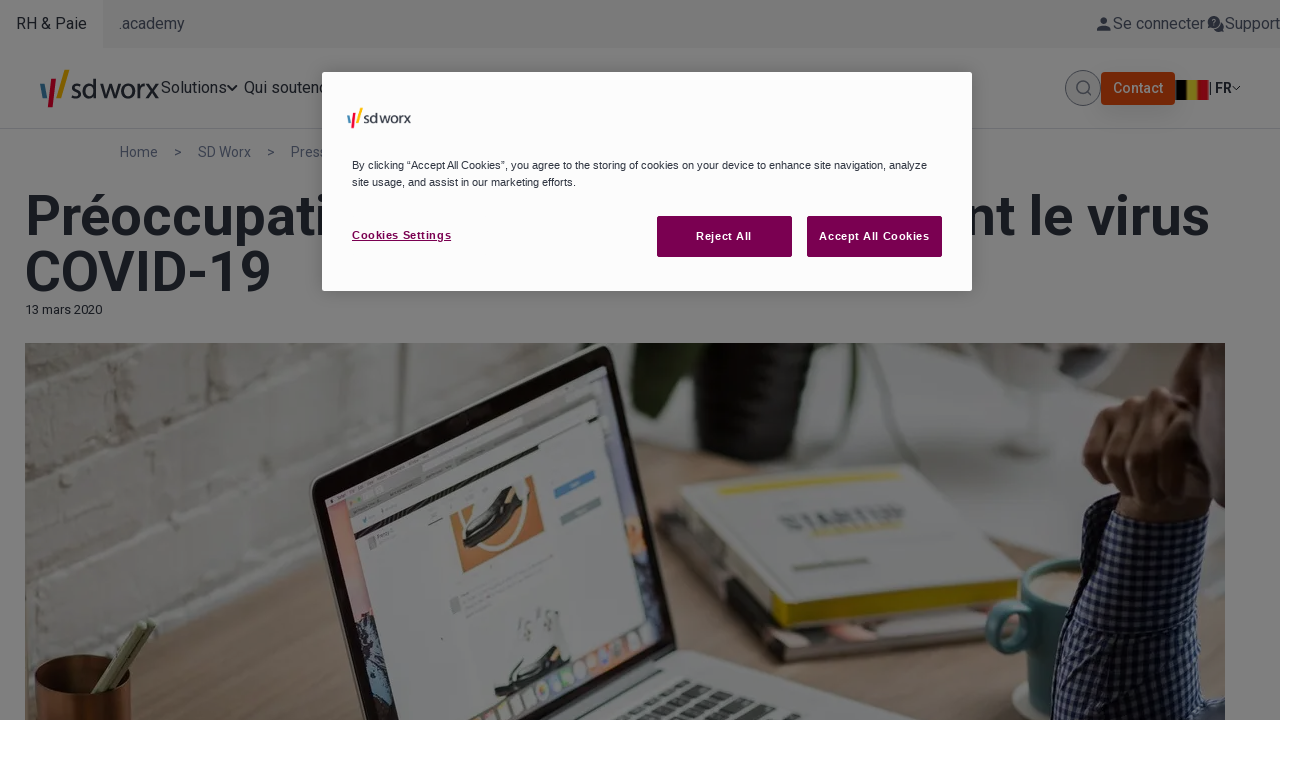

--- FILE ---
content_type: text/html; charset=utf-8
request_url: https://www.sdworx.be/fr-be/propos-de-sd-worx/presse/2020-03-13-preoccupations-et-mesures-concernant-le-virus-covid-19
body_size: 22178
content:
<!DOCTYPE html><html lang="fr-be"><head><meta charSet="utf-8"/><meta name="viewport" content="initial-scale=1.0, width=device-width"/><link rel="canonical" href="https://www.sdworx.be/fr-be/propos-de-sd-worx/presse/2020-03-13-preoccupations-et-mesures-concernant-le-virus-covid-19"/><title>Préoccupations et mesures concernant le virus COVID-19 | SD Worx</title><meta content="Préoccupations et mesures concernant le virus COVID-19 | SD Worx" property="og:title"/><meta content="https://www.sdworx.be/sites/default/files/2021-09/FR_pexels-photo-374016_1200x800.jpeg" property="og:image"/><meta content="Les préoccupations et les mesures concernant le virus COVID-19 augmentent rapidement et touchent un grand nombre de personnes." name="description"/><meta content="Les préoccupations et les mesures concernant le virus COVID-19 augmentent rapidement et touchent un grand nombre de personnes." property="og:description"/><link hrefLang="x-default" rel="alternate" href="https://www.sdworx.be/nl-be/over-sd-worx/pers/2020-03-13-covid-19-hoe-sd-worx-bedrijfscontinuiteit-en-veiligheid-werknemers"/><link hrefLang="nl-be" rel="alternate" href="https://www.sdworx.be/nl-be/over-sd-worx/pers/2020-03-13-covid-19-hoe-sd-worx-bedrijfscontinuiteit-en-veiligheid-werknemers"/><link hrefLang="fr-be" rel="alternate" href="https://www.sdworx.be/fr-be/propos-de-sd-worx/presse/2020-03-13-preoccupations-et-mesures-concernant-le-virus-covid-19"/><link rel="preload" as="image" imageSrcSet="/_next/image?url=%2Fsites%2Fdefault%2Ffiles%2F2025-03%2FEva%2520de%2520Schryver_200x200.webp&amp;w=256&amp;q=75 1x, /_next/image?url=%2Fsites%2Fdefault%2Ffiles%2F2025-03%2FEva%2520de%2520Schryver_200x200.webp&amp;w=640&amp;q=75 2x" fetchpriority="high"/><meta name="next-head-count" content="12"/><link rel="preconnect" href="https://p.typekit.net" crossorigin="anonymous"/><link rel="preconnect" href="https://cdn.cookielaw.org" crossorigin="anonymous"/><link rel="dns-prefetch" href="https://p.typekit.net"/><link rel="dns-prefetch" href="https://cdn.cookielaw.org"/><link rel="preload" href="/_next/static/css/5671a59b39178a84.css" as="style"/><link rel="stylesheet" href="/_next/static/css/5671a59b39178a84.css" data-n-g=""/><link rel="preload" href="/_next/static/css/a7b3ba27e5748213.css" as="style"/><link rel="stylesheet" href="/_next/static/css/a7b3ba27e5748213.css" data-n-p=""/><noscript data-n-css=""></noscript><script defer="" nomodule="" src="/_next/static/chunks/polyfills-42372ed130431b0a.js"></script><script defer="" src="/_next/static/chunks/9967.74749c031216b42e.js"></script><script defer="" src="/_next/static/chunks/2977.80559264ca595f41.js"></script><script src="/_next/static/chunks/webpack-473fe822d9b55fad.js" defer=""></script><script src="/_next/static/chunks/framework-bef41b1e00da8d94.js" defer=""></script><script src="/_next/static/chunks/main-490bf72b1dae7892.js" defer=""></script><script src="/_next/static/chunks/pages/_app-3f6f0bb54ec53999.js" defer=""></script><script src="/_next/static/chunks/7319-7a9e559a8cd4f41b.js" defer=""></script><script src="/_next/static/chunks/4518-90d20058427c9aea.js" defer=""></script><script src="/_next/static/chunks/7423-d153421fa49c6f9c.js" defer=""></script><script src="/_next/static/chunks/pages/%5B...slug%5D-c7ae49fccf14538f.js" defer=""></script><script src="/_next/static/kzi4m5au93fwfLWN1cbZ2/_buildManifest.js" defer=""></script><script src="/_next/static/kzi4m5au93fwfLWN1cbZ2/_ssgManifest.js" defer=""></script></head><body><div id="__next"><div class="d-flex flex-row justify-content-between align-items-stretch c-quick-links-navigation __className_8bf695" role="region"><div class="d-flex align-items-stretch justify-content-center c-nav-site-switch"><div class="d-flex flex-row align-item-stretch c-nav-site-switch__item-container c-nav-site-switch__item-container--active"><a class="c-nav-site-switch__item position-relative c-nav-site-switch__item--active" href="https://www.sdworx.be/fr-be/"><span class="c-nav-site-switch__item--text">RH &amp; Paie</span></a></div><div class="d-flex flex-row align-item-stretch c-nav-site-switch__item-container "><a class="c-nav-site-switch__item " href="https://www.sdworx.be/fr-be/formations"><span class="c-nav-site-switch__item--text">.academy</span></a></div></div><div class="d-none flex-row align-items-stretch ml-auto c-quick-links-navigation__top-navigation"><div class="d-flex flex-column flex-xl-row align-items-stretch justify-content-center c-nav-top-navigation"><a class="d-flex flex-row align-items-stretch  c-nav-top-navigation__item " href="/fr-be/login"><span class="d-flex flex-row align-items-center c-nav-top-navigation__item--text c-nav-top-navigation__item--with-icon c-nav-top-navigation__item--login">Se connecter</span></a><a class="d-flex flex-row align-items-stretch  c-nav-top-navigation__item " href="https://go.sdworx.com/fr-be/contact"><span class="d-flex flex-row align-items-center c-nav-top-navigation__item--text c-nav-top-navigation__item--with-icon c-nav-top-navigation__item--support">Support</span></a></div></div></div><header class="sticky-top c-nav-header bg-white __className_8bf695"><nav class="mw-100 mx-auto d-flex flex-row justify-content-between align-items-center c-main-navigation"><a class="c-main-navigation__logo" href="/fr-be"><img alt="logo" loading="lazy" width="119" height="41" decoding="async" data-nimg="1" style="color:transparent" src="/_next/static/media/sdworx_logo.ec5a6217.svg"/></a><ul class="list-unstyled m-0 d-none d-xl-flex flex-row flex-grow-1 align-items-stretch align-self-stretch overflow-hidden c-main-navigation__first-level-items" style="--transition-delay:200;--transition-duration:150"><li class="d-flex flex-row align-items-stretch c-main-navigation__first-level-item inactive"><button type="button" class="position-relative list-unstyled d-flex flex-row align-items-stretch c-main-navigation__first-level-item--text-arrow"><div class="d-flex flex-row align-items-stretch align-self-stretch c-main-navigation__first-level-item--text-container"><div class="d-flex flex-row align-items-center c-main-navigation__first-level-item--text"><span class="c-main-navigation__first-level-item--text-inner">Solutions</span></div></div><div class="align-self-stretch c-main-navigation__first-level-item--arrow-container"><div class="d-flex flex-row align-items-center border-0 p-0 c-main-navigation__first-level-item--arrow-btn"><span class="d-block c-main-navigation__first-level-item--arrow-icon"></span></div></div></button><div class="d-none position-absolute c-main-navigation__first-level-item--dropdown"><div class="c-main-navigation__first-level-item--dropdown-main"><p class="m-0 pb-3 w-100 c-main-navigation__first-level-item--dropdown-first-level-label">Solutions</p><ul class="d-flex flex-column align-items-start align-self-stretch c-main-navigation__first-level-item--dropdown-second-level-items"><li class="active position-relative mw-100 c-main-navigation__first-level-item--dropdown-second-level-item"><button class="mw-100 c-main-navigation__first-level-item--dropdown-second-level-item-btn">Administration du personnel</button></li><li class="inactive position-relative mw-100 c-main-navigation__first-level-item--dropdown-second-level-item"><button class="mw-100 c-main-navigation__first-level-item--dropdown-second-level-item-btn">Rémunérer et récompenser</button></li><li class="inactive position-relative mw-100 c-main-navigation__first-level-item--dropdown-second-level-item"><button class="mw-100 c-main-navigation__first-level-item--dropdown-second-level-item-btn">Temps et planification</button></li><li class="inactive position-relative mw-100 c-main-navigation__first-level-item--dropdown-second-level-item"><button class="mw-100 c-main-navigation__first-level-item--dropdown-second-level-item-btn">Talent &amp; Carrière</button></li><li class="inactive position-relative mw-100 c-main-navigation__first-level-item--dropdown-second-level-item"><button class="mw-100 c-main-navigation__first-level-item--dropdown-second-level-item-btn">Solutions SAP</button></li></ul><div class="c-navigation-spotlight"><div class="c-navigation-spotlight__info"><p class="m-0 c-navigation-spotlight__info-label c-navigation-spotlight__info-label--with-icon c-navigation-spotlight__info-label--with-icon-core_hr">Administration du personnel</p><p class="mt-3 mb-0 c-navigation-spotlight__info-description">Les collaborateurs sont la clé de votre organisation. La gestion efficace des données est essentielle et permet d’améliorer la prise de décision. Découvrez nos solutions.</p><a class="mt-2 d-flex flex-row align-items-center c-navigation-spotlight__link" href="/fr-be/solutions/administration-du-personnel">En savoir plus</a></div><div class="d-flex flex-column c-navigation-spotlight__items"><a class="w-100 mw-100 position-relative c-navigation-spotlight__third-level-menu-link" href="/fr-be/solutions/administration-du-personnel/onboarding">Logiciel d’onboarding</a><a class="w-100 mw-100 position-relative c-navigation-spotlight__third-level-menu-link" href="/fr-be/solutions/administration-du-personnel/enregistrement-absences">Enregistrement des absences</a><a class="w-100 mw-100 position-relative c-navigation-spotlight__third-level-menu-link" href="/fr-be/solutions/administration-du-personnel/gestion-des-frais">Gestion des frais</a><a class="w-100 mw-100 position-relative c-navigation-spotlight__third-level-menu-link" href="/fr-be/solutions/administration-du-personnel/dossiers-du-personnel-numeriques">dossiers du personnel</a><a class="w-100 mw-100 position-relative c-navigation-spotlight__third-level-menu-link" href="/fr-be/solutions/administration-du-personnel/logiciel-administration-du-personnel">Logiciel administration du personnel</a></div></div></div><div class=" d-flex flex-column align-items-start c-navigation-highlight"><p class="pb-3 w-100 c-navigation-highlight__title">Inscrivez-vous à notre newsflash</p><div class="rich-text c-navigation-highlight__subtitle"><p>Suivez de près tout ce qui se passe dans le monde des RH.</p></div><div class="w-100 mw-100 mt-3 overflow-hidden c-navigation-highlight__image"><img alt="Newsflash" loading="lazy" width="817" height="540" decoding="async" data-nimg="1" class="mw-100 h-auto " style="color:transparent" srcSet="/_next/image?url=%2Fsites%2Fdefault%2Ffiles%2F2024-07%2FNewsflash%2520%25281%2529.png&amp;w=828&amp;q=75 1x, /_next/image?url=%2Fsites%2Fdefault%2Ffiles%2F2024-07%2FNewsflash%2520%25281%2529.png&amp;w=1920&amp;q=75 2x" src="/_next/image?url=%2Fsites%2Fdefault%2Ffiles%2F2024-07%2FNewsflash%2520%25281%2529.png&amp;w=1920&amp;q=75"/></div><a class="d-flex flex-row align-items-center mt-3 c-navigation-highlight__link" href="https://www.sdworx.be/fr-be/newsletter">Flash info</a></div></div></li><li class="d-flex flex-row align-items-stretch c-main-navigation__first-level-item inactive"><button type="button" class="position-relative list-unstyled d-flex flex-row align-items-stretch c-main-navigation__first-level-item--text-arrow"><div class="d-flex flex-row align-items-stretch align-self-stretch c-main-navigation__first-level-item--text-container"><div class="d-flex flex-row align-items-center c-main-navigation__first-level-item--text"><span class="c-main-navigation__first-level-item--text-inner">Qui soutenons-nous ?</span></div></div><div class="align-self-stretch c-main-navigation__first-level-item--arrow-container"><div class="d-flex flex-row align-items-center border-0 p-0 c-main-navigation__first-level-item--arrow-btn"><span class="d-block c-main-navigation__first-level-item--arrow-icon"></span></div></div></button><div class="d-none position-absolute c-main-navigation__first-level-item--dropdown"><div class="c-main-navigation__first-level-item--dropdown-main"><p class="m-0 pb-3 w-100 c-main-navigation__first-level-item--dropdown-first-level-label">Qui soutenons-nous ?</p><ul class="d-flex flex-column align-items-start align-self-stretch c-main-navigation__first-level-item--dropdown-second-level-items"><li class="active position-relative mw-100 c-main-navigation__first-level-item--dropdown-second-level-item"><button class="mw-100 c-main-navigation__first-level-item--dropdown-second-level-item-btn">PME</button></li><li class="inactive position-relative mw-100 c-main-navigation__first-level-item--dropdown-second-level-item"><button class="mw-100 c-main-navigation__first-level-item--dropdown-second-level-item-btn">Grandes entreprises</button></li><li class="inactive position-relative mw-100 c-main-navigation__first-level-item--dropdown-second-level-item"><button class="mw-100 c-main-navigation__first-level-item--dropdown-second-level-item-btn">Comptables et experts comptables</button></li><li class="inactive position-relative mw-100 c-main-navigation__first-level-item--dropdown-second-level-item"><button class="mw-100 c-main-navigation__first-level-item--dropdown-second-level-item-btn">Organisations internationales</button></li></ul><div class="c-navigation-spotlight"><div class="c-navigation-spotlight__info"><p class="m-0 c-navigation-spotlight__info-label c-navigation-spotlight__info-label--with-icon c-navigation-spotlight__info-label--with-icon-smes">PME</p><p class="mt-3 mb-0 c-navigation-spotlight__info-description">Découvrez SD Worx : la solution complète pour votre PME ! Gagnez du temps sur les affaires du personnel et trouvez le collaborateur idéal. Nous nous occupons de tout.</p><a class="mt-2 d-flex flex-row align-items-center c-navigation-spotlight__link" href="/fr-be/qui-soutenons-nous/pme">En savoir plus</a></div><div class="d-flex flex-column c-navigation-spotlight__items"><a class="w-100 mw-100 position-relative c-navigation-spotlight__third-level-menu-link" href="/fr-be/solutions/payroll-reward/calcul-des-salaires/sd-worx-pour-les-pme/independants">Entrepeneurs indépendants</a><a class="w-100 mw-100 position-relative c-navigation-spotlight__third-level-menu-link" href="/fr-be/qui-soutenons-nous/pme/entrepeneuers-1-9-salaries">Entrepreneurs débutants comme employeur</a><a class="w-100 mw-100 position-relative c-navigation-spotlight__third-level-menu-link" href="/fr-be/qui-soutenons-nous/pme/pme-de-plus-de-10-salaries">PME&#x27;s</a><a class="w-100 mw-100 position-relative c-navigation-spotlight__third-level-menu-link" href="/fr-be/solutions/payroll-reward/calcul-des-salaires/secteurs">Secteurs</a></div></div></div></div></li><li class="d-flex flex-row align-items-stretch c-main-navigation__first-level-item inactive"><button type="button" class="position-relative list-unstyled d-flex flex-row align-items-stretch c-main-navigation__first-level-item--text-arrow"><div class="d-flex flex-row align-items-stretch align-self-stretch c-main-navigation__first-level-item--text-container"><div class="d-flex flex-row align-items-center c-main-navigation__first-level-item--text"><span class="c-main-navigation__first-level-item--text-inner">Connaissances</span></div></div><div class="align-self-stretch c-main-navigation__first-level-item--arrow-container"><div class="d-flex flex-row align-items-center border-0 p-0 c-main-navigation__first-level-item--arrow-btn"><span class="d-block c-main-navigation__first-level-item--arrow-icon"></span></div></div></button><div class="d-none position-absolute c-main-navigation__first-level-item--dropdown"><div class="c-main-navigation__first-level-item--dropdown-main"><p class="m-0 pb-3 w-100 c-main-navigation__first-level-item--dropdown-first-level-label">Connaissances</p><ul class="d-flex flex-column align-items-start align-self-stretch c-main-navigation__first-level-item--dropdown-second-level-items"><li class="active position-relative mw-100 c-main-navigation__first-level-item--dropdown-second-level-item"><button class="mw-100 c-main-navigation__first-level-item--dropdown-second-level-item-btn">Actua &amp; tendances</button></li><li class="inactive position-relative mw-100 c-main-navigation__first-level-item--dropdown-second-level-item"><button class="mw-100 c-main-navigation__first-level-item--dropdown-second-level-item-btn">E-books</button></li><li class="inactive position-relative mw-100 c-main-navigation__first-level-item--dropdown-second-level-item"><button class="mw-100 c-main-navigation__first-level-item--dropdown-second-level-item-btn">Webinaires &amp; Événements</button></li><li class="inactive position-relative mw-100 c-main-navigation__first-level-item--dropdown-second-level-item"><button class="mw-100 c-main-navigation__first-level-item--dropdown-second-level-item-btn">Outils de simulation</button></li><li class="inactive position-relative mw-100 c-main-navigation__first-level-item--dropdown-second-level-item"><button class="mw-100 c-main-navigation__first-level-item--dropdown-second-level-item-btn">Podcast</button></li></ul><div class="c-navigation-spotlight"><div class="c-navigation-spotlight__info"><p class="m-0 c-navigation-spotlight__info-label c-navigation-spotlight__info-label--with-icon c-navigation-spotlight__info-label--with-icon-resources">Actua &amp; tendances</p><p class="mt-3 mb-0 c-navigation-spotlight__info-description">Restez au courant des tendances RH. Découvrez nos blogs et e-books sur divers thèmes.</p><a class="mt-2 d-flex flex-row align-items-center c-navigation-spotlight__link" href="/fr-be/actua-tendances">En savoir plus</a></div><div class="overflow-hidden h-100 c-navigation-spotlight__image"><img alt="Resources" loading="lazy" width="360" height="224" decoding="async" data-nimg="1" class="mw-100 h-auto " style="color:transparent" srcSet="/_next/image?url=%2Fsites%2Fdefault%2Ffiles%2F2025-06%2FMain_Navigation_Spotlight_resources_360x224.webp&amp;w=384&amp;q=75 1x, /_next/image?url=%2Fsites%2Fdefault%2Ffiles%2F2025-06%2FMain_Navigation_Spotlight_resources_360x224.webp&amp;w=750&amp;q=75 2x" src="/_next/image?url=%2Fsites%2Fdefault%2Ffiles%2F2025-06%2FMain_Navigation_Spotlight_resources_360x224.webp&amp;w=750&amp;q=75"/></div></div></div><div class=" d-flex flex-column align-items-start c-navigation-highlight"><p class="pb-3 w-100 c-navigation-highlight__title">SD Worx Academy</p><div class="rich-text c-navigation-highlight__subtitle"><p>Votre partenaire d'apprentissage en matière de payroll et de RH</p></div><p class="mt-2 mb-0 c-navigation-highlight__text">Vous voulez en savoir plus sur la paie, le droit social et d&#x27;autres domaines de la RH ? Découvrez nos formations et choisissez le sujet qui vous convient.</p><div class="w-100 mw-100 mt-3 overflow-hidden c-navigation-highlight__image"><img alt="SD Worx Academy navigation highlight" loading="lazy" width="260" height="160" decoding="async" data-nimg="1" class="mw-100 h-auto " style="color:transparent" srcSet="/_next/image?url=%2Fsites%2Fdefault%2Ffiles%2F2025-06%2FBE_academy_navigation%2520highlight.webp&amp;w=384&amp;q=75 1x, /_next/image?url=%2Fsites%2Fdefault%2Ffiles%2F2025-06%2FBE_academy_navigation%2520highlight.webp&amp;w=640&amp;q=75 2x" src="/_next/image?url=%2Fsites%2Fdefault%2Ffiles%2F2025-06%2FBE_academy_navigation%2520highlight.webp&amp;w=640&amp;q=75"/></div><a class="d-flex flex-row align-items-center mt-3 c-navigation-highlight__link" href="https://www.sdworx.be/fr-be/formations">Découvrez l’offre </a></div></div></li><li class="d-flex flex-row align-items-stretch c-main-navigation__first-level-item inactive"><button type="button" class="position-relative list-unstyled d-flex flex-row align-items-stretch c-main-navigation__first-level-item--text-arrow"><div class="d-flex flex-row align-items-stretch align-self-stretch c-main-navigation__first-level-item--text-container"><div class="d-flex flex-row align-items-center c-main-navigation__first-level-item--text"><span class="c-main-navigation__first-level-item--text-inner">A propos de SD Worx</span></div></div><div class="align-self-stretch c-main-navigation__first-level-item--arrow-container"><div class="d-flex flex-row align-items-center border-0 p-0 c-main-navigation__first-level-item--arrow-btn"><span class="d-block c-main-navigation__first-level-item--arrow-icon"></span></div></div></button><div class="d-none position-absolute c-main-navigation__first-level-item--dropdown"><div class="c-main-navigation__first-level-item--dropdown-main"><p class="m-0 pb-3 w-100 c-main-navigation__first-level-item--dropdown-first-level-label">A propos de SD Worx</p><ul class="d-flex flex-column align-items-start align-self-stretch c-main-navigation__first-level-item--dropdown-second-level-items"><li class="active position-relative mw-100 c-main-navigation__first-level-item--dropdown-second-level-item"><button class="mw-100 c-main-navigation__first-level-item--dropdown-second-level-item-btn">Nos clients</button></li><li class="inactive position-relative mw-100 c-main-navigation__first-level-item--dropdown-second-level-item"><button class="mw-100 c-main-navigation__first-level-item--dropdown-second-level-item-btn">ESG</button></li><li class="inactive position-relative mw-100 c-main-navigation__first-level-item--dropdown-second-level-item"><button class="mw-100 c-main-navigation__first-level-item--dropdown-second-level-item-btn">Rapport annuel</button></li><li class="inactive position-relative mw-100 c-main-navigation__first-level-item--dropdown-second-level-item"><button class="mw-100 c-main-navigation__first-level-item--dropdown-second-level-item-btn">Presse</button></li><li class="inactive position-relative mw-100 c-main-navigation__first-level-item--dropdown-second-level-item"><button class="mw-100 c-main-navigation__first-level-item--dropdown-second-level-item-btn">Team SD Worx</button></li><li class="inactive position-relative mw-100 c-main-navigation__first-level-item--dropdown-second-level-item"><button class="mw-100 c-main-navigation__first-level-item--dropdown-second-level-item-btn">Travailler chez SD Worx</button></li><li class="inactive position-relative mw-100 c-main-navigation__first-level-item--dropdown-second-level-item"><button class="mw-100 c-main-navigation__first-level-item--dropdown-second-level-item-btn">Bureaux</button></li></ul><div class="c-navigation-spotlight"><div class="c-navigation-spotlight__info"><p class="m-0 c-navigation-spotlight__info-label c-navigation-spotlight__info-label--with-icon c-navigation-spotlight__info-label--with-icon-our_customers">Nos clients</p><p class="mt-3 mb-0 c-navigation-spotlight__info-description">Découvrez des témoignages captivants de nos clients. Apprenez de leurs trajets RH.</p><a class="mt-2 d-flex flex-row align-items-center c-navigation-spotlight__link" href="/fr-be/propos-de-sd-worx/nos-clients">En savoir plus</a></div><div class="overflow-hidden h-100 c-navigation-spotlight__image"><img alt="Our Customers" loading="lazy" width="360" height="224" decoding="async" data-nimg="1" class="mw-100 h-auto " style="color:transparent" srcSet="/_next/image?url=%2Fsites%2Fdefault%2Ffiles%2F2025-07%2FMain_Navigation_Spotlight_Our_%2520customers_360x224.webp&amp;w=384&amp;q=75 1x, /_next/image?url=%2Fsites%2Fdefault%2Ffiles%2F2025-07%2FMain_Navigation_Spotlight_Our_%2520customers_360x224.webp&amp;w=750&amp;q=75 2x" src="/_next/image?url=%2Fsites%2Fdefault%2Ffiles%2F2025-07%2FMain_Navigation_Spotlight_Our_%2520customers_360x224.webp&amp;w=750&amp;q=75"/></div></div></div><div class=" d-flex flex-column align-items-start c-navigation-highlight"><p class="pb-3 w-100 c-navigation-highlight__title">Serez-vous notre nouveau conseiller en paie ?</p><p class="mt-2 mb-0 c-navigation-highlight__text">Que vous ayez déjà de l&#x27;expérience, que vous veniez d&#x27;obtenir votre diplôme ou que vous souhaitiez changer de carrière, vous êtes au bon endroit !</p><div class="w-100 mw-100 mt-3 overflow-hidden c-navigation-highlight__image"><img alt="payroll team" loading="lazy" width="360" height="224" decoding="async" data-nimg="1" class="mw-100 h-auto " style="color:transparent" srcSet="/_next/image?url=%2Fsites%2Fdefault%2Ffiles%2F2025-03%2FBE_highlight_payrollteam_360x224.webp&amp;w=384&amp;q=75 1x, /_next/image?url=%2Fsites%2Fdefault%2Ffiles%2F2025-03%2FBE_highlight_payrollteam_360x224.webp&amp;w=750&amp;q=75 2x" src="/_next/image?url=%2Fsites%2Fdefault%2Ffiles%2F2025-03%2FBE_highlight_payrollteam_360x224.webp&amp;w=750&amp;q=75"/></div><a class="d-flex flex-row align-items-center mt-3 c-navigation-highlight__link" href="https://careers.sdworx.com/fr/departments/paie">Plus d&#x27;infos</a></div></div></li></ul><div class="d-flex d-xl-none flex-row c-main-navigation__aside-items"><div class="d-flex flex-row align-items-center flex-nowrap ml-auto h-100 c-main-navigation__functional-nav nav"><div class="c-functional-navigation__search"><div class="c-functional-navigation__search--dropdown-backdrop c-functional-navigation__search--dropdown-invisible-backdrop" aria-hidden="true"></div><button type="button" aria-label="Effectuer une recherche" title="Effectuer une recherche" class="d-flex flex-row justify-content-center align-items-center p-0 c-functional-navigation__search--btn"><span aria-hidden="true" class="c-functional-navigation__search--btn-icon"></span></button><form role="dialog" aria-modal="false" class="position-absolute bg-white d-flex flex-row justify-content-center align-items-center c-functional-navigation__search--dropdown c-functional-navigation__search--dropdown-invisible"><input name="search" class="flex-shrink-1 px-2 c-functional-navigation__search--dropdown-input"/><button class="btn btn--orange px-lg-5 c-functional-navigation__search--dropdown-btn">Recherche</button></form></div></div><button class="border-0 c-main-navigation__hamburger" aria-label="Ouvrir le menu" title="Ouvrir le menu"></button></div><div class="d-none d-xl-flex flex-row c-main-navigation__aside-items"><div class="d-flex flex-row align-items-center flex-nowrap ml-auto h-100 c-main-navigation__functional-nav nav"><div class="c-functional-navigation__search"><div class="c-functional-navigation__search--dropdown-backdrop c-functional-navigation__search--dropdown-invisible-backdrop" aria-hidden="true"></div><button type="button" aria-label="Effectuer une recherche" title="Effectuer une recherche" class="d-flex flex-row justify-content-center align-items-center p-0 c-functional-navigation__search--btn"><span aria-hidden="true" class="c-functional-navigation__search--btn-icon"></span></button><form role="dialog" aria-modal="false" class="position-absolute bg-white d-flex flex-row justify-content-center align-items-center c-functional-navigation__search--dropdown c-functional-navigation__search--dropdown-invisible"><input name="search" class="flex-shrink-1 px-2 c-functional-navigation__search--dropdown-input"/><button class="btn btn--orange px-lg-5 c-functional-navigation__search--dropdown-btn">Recherche</button></form></div><a class=" btn btn--orange  c-navbar__functional-nav-button--orange border-0 ma text-white" href="/fr-be/contactez-nous"><span>Contact</span></a></div><button class="c-nav-language-switch d-flex flex-row align-items-center p-0 border-0" type="button"><div class="mw-100 h-auto"><img alt="Belgium" loading="lazy" width="34" height="20" decoding="async" data-nimg="1" style="color:transparent" srcSet="/_next/image?url=%2Fsites%2Fdefault%2Ffiles%2F2022-04%2FEU_Belgium_Flag_25x16.png&amp;w=48&amp;q=75 1x, /_next/image?url=%2Fsites%2Fdefault%2Ffiles%2F2022-04%2FEU_Belgium_Flag_25x16.png&amp;w=96&amp;q=75 2x" src="/_next/image?url=%2Fsites%2Fdefault%2Ffiles%2F2022-04%2FEU_Belgium_Flag_25x16.png&amp;w=96&amp;q=75"/></div><span class="c-nav-language-switch__country-code">| FR</span><span class="c-nav-language-switch__arrow"></span></button></div></nav></header><main class="__className_8bf695 c-press-article"><section class="c-breadcrumb col-xxl-8 offset-xxl-2 c-breadcrumb__press-article"><ol itemscope="" itemType="http://schema.org/BreadcrumbList"><li class="d-flex align-items-center" itemscope="" itemType="http://schema.org/ListItem" itemProp="itemListElement"><a class="nav-link" itemProp="item" href="/fr-be"><meta itemProp="position" content="1"/><span itemProp="name">Home</span></a><span class="c-breadcrumb__delimiter">&gt;</span></li><li class="d-flex align-items-center" itemscope="" itemType="http://schema.org/ListItem" itemProp="itemListElement"><a class="nav-link" href="/fr-be/propos-de-sd-worx"><meta itemProp="item" content="https://www.sdworx.be/fr-be/propos-de-sd-worx"/><meta itemProp="position" content="2"/><span itemProp="name">SD Worx</span></a><span class="c-breadcrumb__delimiter">&gt;</span></li><li class="d-flex align-items-center" itemscope="" itemType="http://schema.org/ListItem" itemProp="itemListElement"><a class="nav-link" href="/fr-be/propos-de-sd-worx/presse"><meta itemProp="item" content="https://www.sdworx.be/fr-be/propos-de-sd-worx/presse"/><meta itemProp="position" content="3"/><span itemProp="name">Presse</span></a><span class="c-breadcrumb__delimiter">&gt;</span></li><li class="d-flex align-items-center" itemscope="" itemType="http://schema.org/ListItem" itemProp="itemListElement"><div class="nav-link"><meta itemProp="item" content="https://www.sdworx.be/fr-be/propos-de-sd-worx/presse/2020-03-13-preoccupations-et-mesures-concernant-le-virus-covid-19"/><meta itemProp="position" content="4"/><span itemProp="name">Préoccupations et mesures concernant le virus COVID-19</span></div></li></ol></section><section class="c-press-article"><div class="container-fluid"><div class="row"><div class="col-xxl-8 offset-xxl-2"><h1 class="mb-0">Préoccupations et mesures concernant le virus COVID-19</h1><p class="c-press-article__date">13 maart 2020</p> <figure class="position-relative"><img alt="pexels-photo-374016_1200x800" loading="lazy" width="1200" height="800" decoding="async" data-nimg="1" class="mw-100 h-auto " style="color:transparent" srcSet="/_next/image?url=%2Fsites%2Fdefault%2Ffiles%2F2021-09%2FFR_pexels-photo-374016_1200x800.jpeg&amp;w=1200&amp;q=75 1x, /_next/image?url=%2Fsites%2Fdefault%2Ffiles%2F2021-09%2FFR_pexels-photo-374016_1200x800.jpeg&amp;w=3840&amp;q=75 2x" src="/_next/image?url=%2Fsites%2Fdefault%2Ffiles%2F2021-09%2FFR_pexels-photo-374016_1200x800.jpeg&amp;w=3840&amp;q=75"/></figure><section class="c-text-and-media mb-0"><div class="container-fluid"><div class="row"><div class="flex-column align-items-start p-0 col"><div class="rich-text mt-3"><p>Les préoccupations et les mesures concernant le virus COVID-19 augmentent rapidement et touchent un grand nombre de personnes. Chez SD Worx, nous restons à votre disposition grâce à nos solutions numériques pour les personnes. SD Worx avait déjà activé ses processus de continuité des activités et continue d'adapter ses mesures à l'évolution rapide de la situation et aux mesures gouvernementales pour assurer la continuité de nos services.</p>
<p>En plus de nos plans de continuité des activités habituels, une équipe d'intervention Corona dédiée a établi un plan d'intervention Corona spécifique qui suit de près l'évolution rapide de la situation afin de limiter toute entrave à nos activités habituelles et d'assurer la continuité de nos services pour vous en tant que client.</p>
<p>Plus particulièrement, notre plan d'intervention Corona comprend les éléments suivants :</p>
<ul>
<li>Une équipe dédiée avec un suivi quotidien de toute infection COVID-19/corona (potentielle) et une réponse rapide à tout cas</li>
<li>Activation de capacités accrues de travail à distance qui permettent aux équipes de continuer à travailler depuis d'autres endroits (autres bureaux ou travail à domicile)</li>
<li>Mesures alternatives pour garantir les services essentiels en cas de taux d'absentéisme élevés</li>
<li>Une politique de nettoyage renforcée et des mesures d'hygiène de base</li>
<li>Adaptation de la politique en matière de voyages, notamment en limitant les voyages d'affaires aux seuls déplacements indispensables</li>
</ul>
<p>Dans le cadre de notre plan de continuité des activités, nous veillons à ce que tous nos fournisseurs essentiels et nos partenaires internationaux en matière de paie prennent les mesures nécessaires pour rester pleinement opérationnels. En plus de nos activités régulières de gestion par des tiers, nous avons évalué la capacité à maintenir la continuité des opérations de tous nos fournisseurs essentiels et partenaires internationaux en matière de paie par le biais de leurs réponses à une enquête spécifique sur l'état de préparation à une pandémie. Nous continuerons à surveiller la situation et à assurer un suivi étroit avec nos partenaires et fournisseurs dans le cadre de l'engagement de SD Worx à limiter tout risque de perturbation de nos services.</p>
<p>SD Worx continue de s'engager à limiter tout risque de perturbation de nos services. Tous les événements liés à COVID-19 sont suivis et surveillés en tenant compte des directives de l'OMS et des gouvernements. À ce jour, tous nos services sont pleinement opérationnels et non affectés.</p>
<p>Si vous avez des questions ou des préoccupations supplémentaires, n'hésitez pas à contacter votre personne de contact principale chez SD Worx.</p>
</div><div class="rich-text"><ul></ul></div></div></div></div></section><section><div class="d-flex flex-column flex-lg-row aboutsdworx"><div class="aboutsdworx__text"><p class="aboutsdworx__text--title mb-0">A propos de SD Worx</p><div class="rich-text aboutsdworx__text--description"><p>Pour SD Worx, le succès est avant tout une question de personnes. Des collaborateurs motivés ne construisent pas seulement une organisation prospère, ils contribuent également à la société. En collaboration avec ses clients, SD Worx met en place des solutions RH performantes qui profitent au travail, à la vie et à la société. &nbsp;</p><p>En tant que principal partenaire européen de confiance pour les solutions RH destinées à toutes les organisations et à tous les travailleurs, SD Worx fournit des logiciels, des services et de l'expertise dans le domaine des salaires et de la rémunération, de la gestion du capital humain et de la gestion des ressources humaines. Solidement ancré dans toute l'Europe, SD Worx prend les devants depuis huit décennies en travaillant avec ses clients, grands et petits employeurs, pour stimuler l'engagement des employés afin de garantir le succès au cœur de leurs organisations.&nbsp;</p><p>Quelque 95 000 petites et grandes organisations à travers l'Europe font confiance à SD Worx. Ses quelque 10 000 collaborateurs sont actifs dans 27 pays. SD Worx calcule les salaires d'environ 6 millions de travailleurs et figure parmi les cinq premiers au monde. En 2024, l’entreprise a réalisé un chiffre d'affaires de 1,180 milliard d'euros.</p><p>Plus d’informations sur&nbsp;<a href="http://www.sdworx.com/">www.sdworx.com</a> / Suivez-nous sur&nbsp;<a href="https://www.linkedin.com/company/sdworx/">LinkedIn</a></p></div></div><div class="aboutsdworx__press d-flex flex-column"><p class="c-press-article__hero__press-contact__title">Contact presse</p><div class="c-press-article__hero__press-contact__person d-flex flex-column align-items-center"><div class="c-press-article__hero__press-contact__person__image"><img alt="Eva de Schryver" fetchpriority="high" width="200" height="200" decoding="async" data-nimg="1" class="mw-100 h-auto rounded-circle" style="color:transparent" srcSet="/_next/image?url=%2Fsites%2Fdefault%2Ffiles%2F2025-03%2FEva%2520de%2520Schryver_200x200.webp&amp;w=256&amp;q=75 1x, /_next/image?url=%2Fsites%2Fdefault%2Ffiles%2F2025-03%2FEva%2520de%2520Schryver_200x200.webp&amp;w=640&amp;q=75 2x" src="/_next/image?url=%2Fsites%2Fdefault%2Ffiles%2F2025-03%2FEva%2520de%2520Schryver_200x200.webp&amp;w=640&amp;q=75"/></div><div class="d-flex flex-column align-items-center"><span class="c-press-article__hero__press-contact__person__name text-center">Eva<!-- --> <!-- -->De Schryver</span><span class="c-press-article__hero__press-contact__person__job-title">PR Manager</span><span class="c-press-article__hero__press-contact__person__email">eva.deschryver@sdworx.com</span><span class="c-press-article__hero__press-contact__person__mobile-phone">+32 (0)496 02 67 08</span></div></div></div></div></section></div></div></div></section></main><footer class="c-footer __className_8bf695 "><div class="c-footer__doormat"><div><div class="row"><div class="col"><img alt="sdworx logo" loading="lazy" width="185" height="156" decoding="async" data-nimg="1" class="mw-100 h-auto" style="color:transparent" src="/_next/static/media/sdworx_white_logo.aebcac93.svg"/></div></div><div class="c-footer__doormat--navWrapper row"><div class="col"><div><a class="c-footer__doormat--navItem c-footer__doormat--navHeader" href="/fr-be/solutions">Solutions</a><a class="c-footer__doormat--navItem" href="/fr-be/solutions/interim-recrutement-et-project-sourcing">Intérim, recrutement et project sourcing</a><a class="c-footer__doormat--navItem" href="/fr-be/solutions/administration-du-personnel">Administration du personnel</a><a class="c-footer__doormat--navItem" href="/fr-be/solutions/payroll-reward">Rémunérer et récompenser</a><a class="c-footer__doormat--navItem" href="/fr-be/solutions/temps-planification">Temps et planification</a><a class="c-footer__doormat--navItem" href="/fr-be/solutions/talent-carriere">Talent &amp; Carrière</a></div></div><div class="col"><div><a class="c-footer__doormat--navItem c-footer__doormat--navHeader" href="/fr-be/outils-de-simulation">Outils de simulation</a></div><div><a class="c-footer__doormat--navItem c-footer__doormat--navHeader" href="/fr-be/propos-de-sd-worx/travailler-chez-sd-worx">Travailler pour SD Worx</a></div><div><a class="c-footer__doormat--navItem c-footer__doormat--navHeader" href="https://staffingjobs.sdworx.com/">Travailler pour SD Worx Jobs</a></div><div><a class="c-footer__doormat--navItem c-footer__doormat--navHeader" href="https://www.sdworx.be/fr-be/newsletter">Inscrivez-vous à notre newsflash</a></div></div><div class="col"><div><a class="c-footer__doormat--navItem c-footer__doormat--navHeader" href="/fr-be/contactez-nous">Contact</a></div><div><a class="c-footer__doormat--navItem c-footer__doormat--navHeader" href="/fr-be/propos-de-sd-worx">A propos de SD Worx</a></div><div><a class="c-footer__doormat--navItem c-footer__doormat--navHeader" href="/fr-be/newsflashes">Archive flash info</a></div><div><a class="c-footer__doormat--navItem c-footer__doormat--navHeader" href="/fr-be/huapii-sd-worx-compass">huapii devient SD Worx Compass</a></div></div><div class="col"><div class="c-footer__doormat--socialMediaNavWrapper nav"><a href="#" class="c-footer__doormat--navItem c-footer__doormat--navHeader nav-link" role="button">Suivez-nous</a><div class="c-footer__doormat--socialMediaNav nav"><a class="nav-link c-footer__doormat--navItem" href="https://www.facebook.com/SDWorxBelgique" aria-label="facebook" target="_blank"><span class="c-footer__doormat--socialMediaNav-icon c-footer__doormat--socialMediaNav-facebook"></span></a><a class="nav-link c-footer__doormat--navItem" href="https://www.linkedin.com/company/sd-worx-belgium/" aria-label="linkedin" target="_blank"><span class="c-footer__doormat--socialMediaNav-icon c-footer__doormat--socialMediaNav-linkedin"></span></a><a class="nav-link c-footer__doormat--navItem" href="https://www.instagram.com/sdworxbelgium/" aria-label="instagram" target="_blank"><span class="c-footer__doormat--socialMediaNav-icon c-footer__doormat--socialMediaNav-instagram"></span></a></div></div><div class="c-footer__stores"><span class="mb-2 mt-4 c-footer__doormat--navItem c-footer__doormat--navHeader">Télécharger notre mysdworx app</span><div class="c-footer__stores--items"><a href="https://play.google.com/store/apps/details?id=com.sdworx.digital.assistant&amp;hl=en&amp;gl=US" target="_blank" rel="noopener noreferrer"><img alt="Google Play Store" loading="lazy" width="116.47058823529412" height="33" decoding="async" data-nimg="1" class="mw-100 h-auto " style="color:transparent" srcSet="/_next/image?url=%2Fsites%2Fdefault%2Ffiles%2F2022-04%2Fgoogle%2520play.png&amp;w=128&amp;q=75 1x, /_next/image?url=%2Fsites%2Fdefault%2Ffiles%2F2022-04%2Fgoogle%2520play.png&amp;w=256&amp;q=75 2x" src="/_next/image?url=%2Fsites%2Fdefault%2Ffiles%2F2022-04%2Fgoogle%2520play.png&amp;w=256&amp;q=75"/></a><a href="https://apps.apple.com/be/app/sd-worx-digital-assistant/id1372019222" target="_blank" rel="noopener noreferrer"><img alt="Apple App Store" loading="lazy" width="120" height="33" decoding="async" data-nimg="1" class="mw-100 h-auto " style="color:transparent" srcSet="/_next/image?url=%2Fsites%2Fdefault%2Ffiles%2F2022-04%2FApp%2520store.png&amp;w=128&amp;q=75 1x, /_next/image?url=%2Fsites%2Fdefault%2Ffiles%2F2022-04%2FApp%2520store.png&amp;w=256&amp;q=75 2x" src="/_next/image?url=%2Fsites%2Fdefault%2Ffiles%2F2022-04%2FApp%2520store.png&amp;w=256&amp;q=75"/></a></div></div></div></div></div></div><div class="c-footer__container"><div class="c-footer__brand-wrapper"><span class="c-footer__brand w-100 text-center">© SD Worx<!-- --> <!-- -->2026</span></div><div><div class="c-footer__nav nav"><ul class="c-footer__nav-items"><li class="c-footer__nav-item"><a class="" href="/fr-be/exigences-systeme">Exigences système</a></li><li class="c-footer__nav-item"><a class="" href="/fr-be/conditions-generales-sd-worx">Conditions générales SD Worx</a></li><li class="c-footer__nav-item"><a class="" href="/fr-be/declaration-relative-la-vie-privee-en-ligne-de-sd-worx">Vie privée</a></li><li class="c-footer__nav-item"><a class="" href="/fr-be/declaration-en-matiere-de-cookies">Déclaration en matière de cookies</a></li><li class="c-footer__nav-item"><a class="" href="/fr-be/entites-juridiques">Entités juridiques</a></li><li class="c-footer__nav-item"><a class="" href="/fr-be/clause-de-non-responsabilite">Disclaimer</a></li></ul></div></div><div class="c-footer__legal-wrapper"><span class="c-footer__legal-name w-100 text-center">SD Worx SA</span></div></div></footer><!--$--><!--/$--></div><script id="__NEXT_DATA__" type="application/json">{"props":{"pageProps":{"page":{"type":"node--press_article","id":"56ff9976-4d51-4711-ad11-82b52fc54590","links":{"self":{"href":"https://country-cms.prd.sdworx.com/fr-be/z36tw758bac9lmyd/node/press_article/56ff9976-4d51-4711-ad11-82b52fc54590?resourceVersion=id%3A29101"}},"attributes":{"langcode":"fr-be","status":true,"title":"Préoccupations et mesures concernant le virus COVID-19","created":"2021-09-02T12:37:16+00:00","metatag":[{"tag":"meta","attributes":{"name":"title","content":"Préoccupations et mesures concernant le virus COVID-19 | SD Worx"}},{"tag":"meta","attributes":{"name":"description","content":"Les préoccupations et les mesures concernant le virus COVID-19 augmentent rapidement et touchent un grand nombre de personnes."}},{"tag":"link","attributes":{"rel":"canonical","href":"/fr-be/propos-de-sd-worx/presse/2020-03-13-preoccupations-et-mesures-concernant-le-virus-covid-19"}},{"tag":"meta","attributes":{"property":"og:title","content":"Préoccupations et mesures concernant le virus COVID-19 | SD Worx"}},{"tag":"meta","attributes":{"property":"og:description","content":"Les préoccupations et les mesures concernant le virus COVID-19 augmentent rapidement et touchent un grand nombre de personnes."}},{"tag":"meta","attributes":{"property":"og:image","content":"/sites/default/files/2021-09/FR_pexels-photo-374016_1200x800.jpeg"}},{"tag":"meta","attributes":{"name":"@type","content":"WebPage","group":"schema_web_page","schema_metatag":true}},{"tag":"meta","attributes":{"name":"@id","content":"/#webpage","group":"schema_web_page","schema_metatag":true}},{"tag":"meta","attributes":{"name":"inLanguage","content":"fr-be","group":"schema_web_page","schema_metatag":true}},{"tag":"meta","attributes":{"name":"@type","content":"WebSite","group":"schema_web_site","schema_metatag":true}},{"tag":"meta","attributes":{"name":"@id","content":"/#website","group":"schema_web_site","schema_metatag":true}},{"tag":"meta","attributes":{"name":"name","content":"Préoccupations et mesures concernant le virus COVID-19 | SD Worx","group":"schema_web_site","schema_metatag":true}},{"tag":"meta","attributes":{"name":"publisher","content":{"@type":"Organization","@id":"/#organization"},"group":"schema_web_site","schema_metatag":true}},{"tag":"link","attributes":{"rel":"alternate","hreflang":"x-default","href":"/nl-be/over-sd-worx/pers/2020-03-13-covid-19-hoe-sd-worx-bedrijfscontinuiteit-en-veiligheid-werknemers"}},{"tag":"link","attributes":{"rel":"alternate","hreflang":"nl-be","href":"/nl-be/over-sd-worx/pers/2020-03-13-covid-19-hoe-sd-worx-bedrijfscontinuiteit-en-veiligheid-werknemers"}},{"tag":"link","attributes":{"rel":"alternate","hreflang":"fr-be","href":"/fr-be/propos-de-sd-worx/presse/2020-03-13-preoccupations-et-mesures-concernant-le-virus-covid-19"}}],"path":{"alias":"/propos-de-sd-worx/presse/2020-03-13-preoccupations-et-mesures-concernant-le-virus-covid-19","pid":1350,"langcode":"fr-be"},"breadcrumbs":[{"label":"Préoccupations et mesures concernant le virus COVID-19","path":"/fr-be/propos-de-sd-worx/presse/2020-03-13-preoccupations-et-mesures-concernant-le-virus-covid-19","alias":null},{"label":"Presse","path":"/fr-be/propos-de-sd-worx/presse","alias":null},{"label":"SD Worx","path":"/fr-be/propos-de-sd-worx","alias":null}],"field_breadcrumb_label":null,"field_description":{"value":"\u003cp\u003eLes préoccupations et les mesures concernant le virus COVID-19 augmentent rapidement et touchent un grand nombre de personnes. Chez SD Worx, nous restons à votre disposition grâce à nos solutions numériques pour les personnes. SD Worx avait déjà activé ses processus de continuité des activités et continue d'adapter ses mesures à l'évolution rapide de la situation et aux mesures gouvernementales pour assurer la continuité de nos services.\u003c/p\u003e","format":"basic_html","processed":"\u003cp\u003eLes préoccupations et les mesures concernant le virus COVID-19 augmentent rapidement et touchent un grand nombre de personnes. Chez SD Worx, nous restons à votre disposition grâce à nos solutions numériques pour les personnes. SD Worx avait déjà activé ses processus de continuité des activités et continue d'adapter ses mesures à l'évolution rapide de la situation et aux mesures gouvernementales pour assurer la continuité de nos services.\u003c/p\u003e\n"},"field_publication_date":"2020-03-13","field_search_description":"Les préoccupations et les mesures concernant le virus COVID-19 augmentent rapidement et touchent un grand nombre de personnes.","field_search_title":"Préoccupations et mesures concernant le virus COVID-19","field_slug":"2020-03-13-preoccupations-et-mesures-concernant-le-virus-covid-19","field_subtitle":null},"relationships":{"field_media":{"data":{"type":"media--image","id":"7c050080-d709-4dbe-a5dc-28d2baab2b27","meta":{"drupal_internal__target_id":1537},"links":{"self":{"href":"https://country-cms.prd.sdworx.com/fr-be/z36tw758bac9lmyd/media/image/7c050080-d709-4dbe-a5dc-28d2baab2b27?resourceVersion=id%3A1537"}},"attributes":{"langcode":"en-gb","status":true,"name":"FR_pexels-photo-374016_1200x800.jpeg","created":"2021-09-02T12:27:53+00:00","field_caption":null},"relationships":{"thumbnail":{"data":{"type":"file--file","id":"0ac12e14-8870-416e-9e1d-08bd988d3ddc","meta":{"alt":"pexels-photo-374016_1200x800","title":null,"width":1200,"height":800,"drupal_internal__target_id":1605},"links":{"self":{"href":"https://country-cms.prd.sdworx.com/fr-be/z36tw758bac9lmyd/file/file/0ac12e14-8870-416e-9e1d-08bd988d3ddc"}},"attributes":{"filename":"FR_pexels-photo-374016_1200x800.jpeg","uri":{"value":{"uri":"public://2021-09/FR_pexels-photo-374016_1200x800.jpeg","uri_uuid":null,"alias":null},"url":"https://country-cms.prd.sdworx.com/sites/default/files/2021-09/FR_pexels-photo-374016_1200x800.jpeg"},"status":true,"created":"2021-09-02T12:27:53+00:00"}},"links":{"related":{"href":"https://country-cms.prd.sdworx.com/fr-be/z36tw758bac9lmyd/media/image/7c050080-d709-4dbe-a5dc-28d2baab2b27/thumbnail?resourceVersion=id%3A1537"},"self":{"href":"https://country-cms.prd.sdworx.com/fr-be/z36tw758bac9lmyd/media/image/7c050080-d709-4dbe-a5dc-28d2baab2b27/relationships/thumbnail?resourceVersion=id%3A1537"}}},"field_media_image":{"data":{"type":"file--file","id":"0ac12e14-8870-416e-9e1d-08bd988d3ddc","meta":{"alt":"pexels-photo-374016_1200x800","title":"","width":1200,"height":800,"drupal_internal__target_id":1605},"links":{"self":{"href":"https://country-cms.prd.sdworx.com/fr-be/z36tw758bac9lmyd/file/file/0ac12e14-8870-416e-9e1d-08bd988d3ddc"}},"attributes":{"filename":"FR_pexels-photo-374016_1200x800.jpeg","uri":{"value":{"uri":"public://2021-09/FR_pexels-photo-374016_1200x800.jpeg","uri_uuid":null,"alias":null},"url":"https://country-cms.prd.sdworx.com/sites/default/files/2021-09/FR_pexels-photo-374016_1200x800.jpeg"},"status":true,"created":"2021-09-02T12:27:53+00:00"}},"links":{"related":{"href":"https://country-cms.prd.sdworx.com/fr-be/z36tw758bac9lmyd/media/image/7c050080-d709-4dbe-a5dc-28d2baab2b27/field_media_image?resourceVersion=id%3A1537"},"self":{"href":"https://country-cms.prd.sdworx.com/fr-be/z36tw758bac9lmyd/media/image/7c050080-d709-4dbe-a5dc-28d2baab2b27/relationships/field_media_image?resourceVersion=id%3A1537"}}}}},"links":{"related":{"href":"https://country-cms.prd.sdworx.com/fr-be/z36tw758bac9lmyd/node/press_article/56ff9976-4d51-4711-ad11-82b52fc54590/field_media?resourceVersion=id%3A29101"},"self":{"href":"https://country-cms.prd.sdworx.com/fr-be/z36tw758bac9lmyd/node/press_article/56ff9976-4d51-4711-ad11-82b52fc54590/relationships/field_media?resourceVersion=id%3A29101"}}},"field_paragraphs":{"data":[{"type":"paragraph--text_and_media","id":"ea1f2511-71d2-4ea5-91b8-7ed7de461924","meta":{"target_revision_id":282345,"drupal_internal__target_id":4202},"links":{"self":{"href":"https://country-cms.prd.sdworx.com/fr-be/z36tw758bac9lmyd/paragraph/text_and_media/ea1f2511-71d2-4ea5-91b8-7ed7de461924?resourceVersion=id%3A282345"}},"attributes":{"langcode":"fr-be","status":true,"created":"2021-09-02T12:35:44+00:00","field_text":{"value":"\u003cp\u003eLes préoccupations et les mesures concernant le virus COVID-19 augmentent rapidement et touchent un grand nombre de personnes. Chez SD Worx, nous restons à votre disposition grâce à nos solutions numériques pour les personnes. SD Worx avait déjà activé ses processus de continuité des activités et continue d'adapter ses mesures à l'évolution rapide de la situation et aux mesures gouvernementales pour assurer la continuité de nos services.\u003c/p\u003e\u003cp\u003eEn plus de nos plans de continuité des activités habituels, une équipe d'intervention Corona dédiée a établi un plan d'intervention Corona spécifique qui suit de près l'évolution rapide de la situation afin de limiter toute entrave à nos activités habituelles et d'assurer la continuité de nos services pour vous en tant que client.\u003c/p\u003e\u003cp\u003ePlus particulièrement, notre plan d'intervention Corona comprend les éléments suivants :\u003c/p\u003e\u003cul\u003e\u003cli\u003eUne équipe dédiée avec un suivi quotidien de toute infection COVID-19/corona (potentielle) et une réponse rapide à tout cas\u003c/li\u003e\u003cli\u003eActivation de capacités accrues de travail à distance qui permettent aux équipes de continuer à travailler depuis d'autres endroits (autres bureaux ou travail à domicile)\u003c/li\u003e\u003cli\u003eMesures alternatives pour garantir les services essentiels en cas de taux d'absentéisme élevés\u003c/li\u003e\u003cli\u003eUne politique de nettoyage renforcée et des mesures d'hygiène de base\u003c/li\u003e\u003cli\u003eAdaptation de la politique en matière de voyages, notamment en limitant les voyages d'affaires aux seuls déplacements indispensables\u003c/li\u003e\u003c/ul\u003e\u003cp\u003eDans le cadre de notre plan de continuité des activités, nous veillons à ce que tous nos fournisseurs essentiels et nos partenaires internationaux en matière de paie prennent les mesures nécessaires pour rester pleinement opérationnels. En plus de nos activités régulières de gestion par des tiers, nous avons évalué la capacité à maintenir la continuité des opérations de tous nos fournisseurs essentiels et partenaires internationaux en matière de paie par le biais de leurs réponses à une enquête spécifique sur l'état de préparation à une pandémie. Nous continuerons à surveiller la situation et à assurer un suivi étroit avec nos partenaires et fournisseurs dans le cadre de l'engagement de SD Worx à limiter tout risque de perturbation de nos services.\u003c/p\u003e\u003cp\u003eSD Worx continue de s'engager à limiter tout risque de perturbation de nos services. Tous les événements liés à COVID-19 sont suivis et surveillés en tenant compte des directives de l'OMS et des gouvernements. À ce jour, tous nos services sont pleinement opérationnels et non affectés.\u003c/p\u003e\u003cp\u003eSi vous avez des questions ou des préoccupations supplémentaires, n'hésitez pas à contacter votre personne de contact principale chez SD Worx.\u003c/p\u003e","format":"basic_html","processed":"\u003cp\u003eLes préoccupations et les mesures concernant le virus COVID-19 augmentent rapidement et touchent un grand nombre de personnes. Chez SD Worx, nous restons à votre disposition grâce à nos solutions numériques pour les personnes. SD Worx avait déjà activé ses processus de continuité des activités et continue d'adapter ses mesures à l'évolution rapide de la situation et aux mesures gouvernementales pour assurer la continuité de nos services.\u003c/p\u003e\n\u003cp\u003eEn plus de nos plans de continuité des activités habituels, une équipe d'intervention Corona dédiée a établi un plan d'intervention Corona spécifique qui suit de près l'évolution rapide de la situation afin de limiter toute entrave à nos activités habituelles et d'assurer la continuité de nos services pour vous en tant que client.\u003c/p\u003e\n\u003cp\u003ePlus particulièrement, notre plan d'intervention Corona comprend les éléments suivants :\u003c/p\u003e\n\u003cul\u003e\n\u003cli\u003eUne équipe dédiée avec un suivi quotidien de toute infection COVID-19/corona (potentielle) et une réponse rapide à tout cas\u003c/li\u003e\n\u003cli\u003eActivation de capacités accrues de travail à distance qui permettent aux équipes de continuer à travailler depuis d'autres endroits (autres bureaux ou travail à domicile)\u003c/li\u003e\n\u003cli\u003eMesures alternatives pour garantir les services essentiels en cas de taux d'absentéisme élevés\u003c/li\u003e\n\u003cli\u003eUne politique de nettoyage renforcée et des mesures d'hygiène de base\u003c/li\u003e\n\u003cli\u003eAdaptation de la politique en matière de voyages, notamment en limitant les voyages d'affaires aux seuls déplacements indispensables\u003c/li\u003e\n\u003c/ul\u003e\n\u003cp\u003eDans le cadre de notre plan de continuité des activités, nous veillons à ce que tous nos fournisseurs essentiels et nos partenaires internationaux en matière de paie prennent les mesures nécessaires pour rester pleinement opérationnels. En plus de nos activités régulières de gestion par des tiers, nous avons évalué la capacité à maintenir la continuité des opérations de tous nos fournisseurs essentiels et partenaires internationaux en matière de paie par le biais de leurs réponses à une enquête spécifique sur l'état de préparation à une pandémie. Nous continuerons à surveiller la situation et à assurer un suivi étroit avec nos partenaires et fournisseurs dans le cadre de l'engagement de SD Worx à limiter tout risque de perturbation de nos services.\u003c/p\u003e\n\u003cp\u003eSD Worx continue de s'engager à limiter tout risque de perturbation de nos services. Tous les événements liés à COVID-19 sont suivis et surveillés en tenant compte des directives de l'OMS et des gouvernements. À ce jour, tous nos services sont pleinement opérationnels et non affectés.\u003c/p\u003e\n\u003cp\u003eSi vous avez des questions ou des préoccupations supplémentaires, n'hésitez pas à contacter votre personne de contact principale chez SD Worx.\u003c/p\u003e\n"},"field_title":null,"field_heading_type":null,"field_iframe":null},"relationships":{"field_pdf":{"data":[],"links":{"related":{"href":"https://country-cms.prd.sdworx.com/fr-be/z36tw758bac9lmyd/paragraph/text_and_media/ea1f2511-71d2-4ea5-91b8-7ed7de461924/field_pdf?resourceVersion=id%3A282345"},"self":{"href":"https://country-cms.prd.sdworx.com/fr-be/z36tw758bac9lmyd/paragraph/text_and_media/ea1f2511-71d2-4ea5-91b8-7ed7de461924/relationships/field_pdf?resourceVersion=id%3A282345"}}},"field_wistia_video":{"data":null,"links":{"related":{"href":"https://country-cms.prd.sdworx.com/fr-be/z36tw758bac9lmyd/paragraph/text_and_media/ea1f2511-71d2-4ea5-91b8-7ed7de461924/field_wistia_video?resourceVersion=id%3A282345"},"self":{"href":"https://country-cms.prd.sdworx.com/fr-be/z36tw758bac9lmyd/paragraph/text_and_media/ea1f2511-71d2-4ea5-91b8-7ed7de461924/relationships/field_wistia_video?resourceVersion=id%3A282345"}}},"field_media":{"data":null,"links":{"related":{"href":"https://country-cms.prd.sdworx.com/fr-be/z36tw758bac9lmyd/paragraph/text_and_media/ea1f2511-71d2-4ea5-91b8-7ed7de461924/field_media?resourceVersion=id%3A282345"},"self":{"href":"https://country-cms.prd.sdworx.com/fr-be/z36tw758bac9lmyd/paragraph/text_and_media/ea1f2511-71d2-4ea5-91b8-7ed7de461924/relationships/field_media?resourceVersion=id%3A282345"}}}}}],"links":{"related":{"href":"https://country-cms.prd.sdworx.com/fr-be/z36tw758bac9lmyd/node/press_article/56ff9976-4d51-4711-ad11-82b52fc54590/field_paragraphs?resourceVersion=id%3A29101"},"self":{"href":"https://country-cms.prd.sdworx.com/fr-be/z36tw758bac9lmyd/node/press_article/56ff9976-4d51-4711-ad11-82b52fc54590/relationships/field_paragraphs?resourceVersion=id%3A29101"}}},"field_parent":{"data":{"type":"node--press_article_overview","id":"ca48c483-1062-45f3-8039-505eefb2a183","meta":{"drupal_internal__target_id":10733},"links":{"self":{"href":"https://country-cms.prd.sdworx.com/fr-be/z36tw758bac9lmyd/node/press_article_overview/ca48c483-1062-45f3-8039-505eefb2a183?resourceVersion=id%3A26418"}},"attributes":{"drupal_internal__nid":10733,"drupal_internal__vid":26418,"langcode":"fr-be","revision_timestamp":"2025-03-17T09:23:35+00:00","status":true,"title":"Presse","created":"2025-03-17T09:24:58+00:00","changed":"2025-03-17T09:24:58+00:00","promote":false,"sticky":false,"default_langcode":false,"revision_translation_affected":true,"metatag":[{"tag":"meta","attributes":{"name":"title","content":"Pers | SD Worx"}},{"tag":"meta","attributes":{"name":"description","content":"Als toonaangevende speler in de Europese arbeidsmarkt hebben we een pak informatie om te delen met een heel breed publiek"}},{"tag":"link","attributes":{"rel":"canonical","href":"/fr-be/propos-de-sd-worx/presse"}},{"tag":"meta","attributes":{"property":"og:title","content":"Presse | SD Worx"}},{"tag":"meta","attributes":{"property":"og:description","content":"Als toonaangevende speler in de Europese arbeidsmarkt hebben we een pak informatie om te delen met een heel breed publiek"}},{"tag":"meta","attributes":{"name":"@type","content":"WebPage","group":"schema_web_page","schema_metatag":true}},{"tag":"meta","attributes":{"name":"@id","content":"/#webpage","group":"schema_web_page","schema_metatag":true}},{"tag":"meta","attributes":{"name":"inLanguage","content":"fr-be","group":"schema_web_page","schema_metatag":true}},{"tag":"meta","attributes":{"name":"@type","content":"WebSite","group":"schema_web_site","schema_metatag":true}},{"tag":"meta","attributes":{"name":"@id","content":"/#website","group":"schema_web_site","schema_metatag":true}},{"tag":"meta","attributes":{"name":"name","content":"Pers | SD Worx","group":"schema_web_site","schema_metatag":true}},{"tag":"meta","attributes":{"name":"publisher","content":{"@type":"Organization","@id":"/#organization"},"group":"schema_web_site","schema_metatag":true}},{"tag":"link","attributes":{"rel":"alternate","hreflang":"x-default","href":"/nl-be/over-sd-worx/pers"}},{"tag":"link","attributes":{"rel":"alternate","hreflang":"nl-be","href":"/nl-be/over-sd-worx/pers"}},{"tag":"link","attributes":{"rel":"alternate","hreflang":"fr-be","href":"/fr-be/propos-de-sd-worx/presse"}}],"path":{"alias":"/propos-de-sd-worx/presse","pid":14381,"langcode":"fr-be"},"content_translation_source":"nl-be","content_translation_outdated":false,"breadcrumbs":[{"label":"Presse","path":"/fr-be/propos-de-sd-worx/presse","alias":null},{"label":"SD Worx","path":"/fr-be/propos-de-sd-worx","alias":null}],"field_about_description":"\u003cp\u003ePour SD Worx, le succès est avant tout une question de personnes. Des collaborateurs motivés ne construisent pas seulement une organisation prospère, ils contribuent également à la société. En collaboration avec ses clients, SD Worx met en place des solutions RH performantes qui profitent au travail, à la vie et à la société. \u0026nbsp;\u003c/p\u003e\u003cp\u003eEn tant que principal partenaire européen de confiance pour les solutions RH destinées à toutes les organisations et à tous les travailleurs, SD Worx fournit des logiciels, des services et de l'expertise dans le domaine des salaires et de la rémunération, de la gestion du capital humain et de la gestion des ressources humaines. Solidement ancré dans toute l'Europe, SD Worx prend les devants depuis huit décennies en travaillant avec ses clients, grands et petits employeurs, pour stimuler l'engagement des employés afin de garantir le succès au cœur de leurs organisations.\u0026nbsp;\u003c/p\u003e\u003cp\u003eQuelque 95 000 petites et grandes organisations à travers l'Europe font confiance à SD Worx. Ses quelque 10 000 collaborateurs sont actifs dans 27 pays. SD Worx calcule les salaires d'environ 6 millions de travailleurs et figure parmi les cinq premiers au monde. En 2024, l’entreprise a réalisé un chiffre d'affaires de 1,180 milliard d'euros.\u003c/p\u003e\u003cp\u003ePlus d’informations sur\u0026nbsp;\u003ca href=\"http://www.sdworx.com/\"\u003ewww.sdworx.com\u003c/a\u003e / Suivez-nous sur\u0026nbsp;\u003ca href=\"https://www.linkedin.com/company/sdworx/\"\u003eLinkedIn\u003c/a\u003e\u003c/p\u003e","field_about_title":"A propos de SD Worx","field_breadcrumb_label":null,"field_cta_button":null,"field_search_description":"Als toonaangevende speler in de Europese arbeidsmarkt hebben we een pak informatie om te delen met een heel breed publiek","field_search_title":"Pers","field_seo":null,"field_slug":"presse","field_text":{"value":"\u003cp\u003eBonjour et bienvenue sur la page presse du site de SD Worx.\u003c/p\u003e\u003cp\u003eNotre position de leader sur la scène européenne du travail signifie que nous avons beaucoup de contenu à partager avec un public très large. En effet, qui n'a aucun rapport avec le monde du travail ? SD Worx informe les journalistes, les analystes, les employeurs, les travailleurs et la société sur les dernières nouveautés dans le domaine des ressources humaines et des salaires. Vous recherchez des informations et des données chiffrées pertinentes issues de nos études européennes menées auprès de travailleurs et d’employeurs sur des sujets liés aux ressources humaines et à la paie ? Vous voulez en savoir plus sur les derniers changements socio-juridiques ou sur les tendances et les innovations dans notre secteur ? Êtes-vous curieux à propos de notre stratégie de croissance durable et de nos initiatives sociétales ? Nous avons probablement les informations que vous recherchez, expliquées par nos experts locaux.\u0026nbsp;\u003c/p\u003e\u003cp\u003eN'hésitez pas à nous contacter, nous sommes là pour vous aider !\u0026nbsp;\u003c/p\u003e","format":"basic_html","processed":"\u003cp\u003eBonjour et bienvenue sur la page presse du site de SD Worx.\u003c/p\u003e\n\u003cp\u003eNotre position de leader sur la scène européenne du travail signifie que nous avons beaucoup de contenu à partager avec un public très large. En effet, qui n'a aucun rapport avec le monde du travail ? SD Worx informe les journalistes, les analystes, les employeurs, les travailleurs et la société sur les dernières nouveautés dans le domaine des ressources humaines et des salaires. Vous recherchez des informations et des données chiffrées pertinentes issues de nos études européennes menées auprès de travailleurs et d’employeurs sur des sujets liés aux ressources humaines et à la paie ? Vous voulez en savoir plus sur les derniers changements socio-juridiques ou sur les tendances et les innovations dans notre secteur ? Êtes-vous curieux à propos de notre stratégie de croissance durable et de nos initiatives sociétales ? Nous avons probablement les informations que vous recherchez, expliquées par nos experts locaux.\u0026nbsp;\u003c/p\u003e\n\u003cp\u003eN'hésitez pas à nous contacter, nous sommes là pour vous aider !\u0026nbsp;\u003c/p\u003e\n"}},"relationships":{"node_type":{"data":null,"links":{"self":{"href":"https://country-cms.prd.sdworx.com/fr-be/z36tw758bac9lmyd/node/press_article_overview/ca48c483-1062-45f3-8039-505eefb2a183/relationships/node_type?resourceVersion=id%3A26418"}}},"revision_uid":{"data":null,"links":{"self":{"href":"https://country-cms.prd.sdworx.com/fr-be/z36tw758bac9lmyd/node/press_article_overview/ca48c483-1062-45f3-8039-505eefb2a183/relationships/revision_uid?resourceVersion=id%3A26418"}}},"uid":{"data":null,"links":{"self":{"href":"https://country-cms.prd.sdworx.com/fr-be/z36tw758bac9lmyd/node/press_article_overview/ca48c483-1062-45f3-8039-505eefb2a183/relationships/uid?resourceVersion=id%3A26418"}}},"field_parent":{"data":{"type":"node--content_page","id":"2f3c3844-2959-42cb-8ad3-954c67a457cc","meta":{"drupal_internal__target_id":1669}},"links":{"related":{"href":"https://country-cms.prd.sdworx.com/fr-be/z36tw758bac9lmyd/node/press_article_overview/ca48c483-1062-45f3-8039-505eefb2a183/field_parent?resourceVersion=id%3A26418"},"self":{"href":"https://country-cms.prd.sdworx.com/fr-be/z36tw758bac9lmyd/node/press_article_overview/ca48c483-1062-45f3-8039-505eefb2a183/relationships/field_parent?resourceVersion=id%3A26418"}}},"field_person_multiple":{"data":[{"type":"node--person","id":"7df77819-664b-43e0-a974-e722971296a5","meta":{"drupal_internal__target_id":629},"links":{"self":{"href":"https://country-cms.prd.sdworx.com/fr-be/z36tw758bac9lmyd/node/person/7df77819-664b-43e0-a974-e722971296a5?resourceVersion=id%3A656"}},"attributes":{"title":"Eva De Schryver","field_button":null,"field_company":null,"field_description":null,"field_email":"eva.deschryver@sdworx.com","field_first_name":"Eva","field_job_title":"PR Manager","field_last_name":"De Schryver","field_linkedin":null,"field_mobile_phone":"+32 (0)496 02 67 08","field_phone":null,"field_region":null,"field_twitter":null},"relationships":{"field_media":{"data":{"type":"media--image","id":"d3c2fbd6-4359-493e-afa8-9dee6827187f","meta":{"drupal_internal__target_id":16880},"links":{"self":{"href":"https://country-cms.prd.sdworx.com/fr-be/z36tw758bac9lmyd/media/image/d3c2fbd6-4359-493e-afa8-9dee6827187f?resourceVersion=id%3A16881"}},"attributes":{"langcode":"en-gb","status":true,"name":"Eva de Schryver_200x200.webp","created":"2025-03-07T17:13:36+00:00","field_caption":null},"relationships":{"thumbnail":{"data":{"type":"file--file","id":"17e3e1a2-a76f-4703-af4e-bf032991a83d","meta":{"alt":"Eva de Schryver","title":null,"width":200,"height":200,"drupal_internal__target_id":17781},"links":{"self":{"href":"https://country-cms.prd.sdworx.com/fr-be/z36tw758bac9lmyd/file/file/17e3e1a2-a76f-4703-af4e-bf032991a83d"}},"attributes":{"filename":"Eva de Schryver_200x200.webp","uri":{"value":{"uri":"public://2025-03/Eva de Schryver_200x200.webp","uri_uuid":null,"alias":null},"url":"https://country-cms.prd.sdworx.com/sites/default/files/2025-03/Eva%20de%20Schryver_200x200.webp"},"status":true,"created":"2025-03-07T17:13:36+00:00"}},"links":{"related":{"href":"https://country-cms.prd.sdworx.com/fr-be/z36tw758bac9lmyd/media/image/d3c2fbd6-4359-493e-afa8-9dee6827187f/thumbnail?resourceVersion=id%3A16881"},"self":{"href":"https://country-cms.prd.sdworx.com/fr-be/z36tw758bac9lmyd/media/image/d3c2fbd6-4359-493e-afa8-9dee6827187f/relationships/thumbnail?resourceVersion=id%3A16881"}}},"field_media_image":{"data":{"type":"file--file","id":"17e3e1a2-a76f-4703-af4e-bf032991a83d","meta":{"alt":"Eva de Schryver","title":"","width":200,"height":200,"drupal_internal__target_id":17781},"links":{"self":{"href":"https://country-cms.prd.sdworx.com/fr-be/z36tw758bac9lmyd/file/file/17e3e1a2-a76f-4703-af4e-bf032991a83d"}},"attributes":{"filename":"Eva de Schryver_200x200.webp","uri":{"value":{"uri":"public://2025-03/Eva de Schryver_200x200.webp","uri_uuid":null,"alias":null},"url":"https://country-cms.prd.sdworx.com/sites/default/files/2025-03/Eva%20de%20Schryver_200x200.webp"},"status":true,"created":"2025-03-07T17:13:36+00:00"}},"links":{"related":{"href":"https://country-cms.prd.sdworx.com/fr-be/z36tw758bac9lmyd/media/image/d3c2fbd6-4359-493e-afa8-9dee6827187f/field_media_image?resourceVersion=id%3A16881"},"self":{"href":"https://country-cms.prd.sdworx.com/fr-be/z36tw758bac9lmyd/media/image/d3c2fbd6-4359-493e-afa8-9dee6827187f/relationships/field_media_image?resourceVersion=id%3A16881"}}}}},"links":{"related":{"href":"https://country-cms.prd.sdworx.com/fr-be/z36tw758bac9lmyd/node/person/7df77819-664b-43e0-a974-e722971296a5/field_media?resourceVersion=id%3A656"},"self":{"href":"https://country-cms.prd.sdworx.com/fr-be/z36tw758bac9lmyd/node/person/7df77819-664b-43e0-a974-e722971296a5/relationships/field_media?resourceVersion=id%3A656"}}}}}],"links":{"related":{"href":"https://country-cms.prd.sdworx.com/fr-be/z36tw758bac9lmyd/node/press_article_overview/ca48c483-1062-45f3-8039-505eefb2a183/field_person_multiple?resourceVersion=id%3A26418"},"self":{"href":"https://country-cms.prd.sdworx.com/fr-be/z36tw758bac9lmyd/node/press_article_overview/ca48c483-1062-45f3-8039-505eefb2a183/relationships/field_person_multiple?resourceVersion=id%3A26418"}}},"field_search_image":{"data":null,"links":{"related":{"href":"https://country-cms.prd.sdworx.com/fr-be/z36tw758bac9lmyd/node/press_article_overview/ca48c483-1062-45f3-8039-505eefb2a183/field_search_image?resourceVersion=id%3A26418"},"self":{"href":"https://country-cms.prd.sdworx.com/fr-be/z36tw758bac9lmyd/node/press_article_overview/ca48c483-1062-45f3-8039-505eefb2a183/relationships/field_search_image?resourceVersion=id%3A26418"}}}}},"links":{"related":{"href":"https://country-cms.prd.sdworx.com/fr-be/z36tw758bac9lmyd/node/press_article/56ff9976-4d51-4711-ad11-82b52fc54590/field_parent?resourceVersion=id%3A29101"},"self":{"href":"https://country-cms.prd.sdworx.com/fr-be/z36tw758bac9lmyd/node/press_article/56ff9976-4d51-4711-ad11-82b52fc54590/relationships/field_parent?resourceVersion=id%3A29101"}}},"field_search_image":{"data":{"type":"media--image","id":"7c050080-d709-4dbe-a5dc-28d2baab2b27","meta":{"drupal_internal__target_id":1537},"links":{"self":{"href":"https://country-cms.prd.sdworx.com/fr-be/z36tw758bac9lmyd/media/image/7c050080-d709-4dbe-a5dc-28d2baab2b27?resourceVersion=id%3A1537"}},"attributes":{"langcode":"en-gb","status":true,"name":"FR_pexels-photo-374016_1200x800.jpeg","created":"2021-09-02T12:27:53+00:00","field_caption":null},"relationships":{"thumbnail":{"data":{"type":"file--file","id":"0ac12e14-8870-416e-9e1d-08bd988d3ddc","meta":{"alt":"pexels-photo-374016_1200x800","title":null,"width":1200,"height":800,"drupal_internal__target_id":1605},"links":{"self":{"href":"https://country-cms.prd.sdworx.com/fr-be/z36tw758bac9lmyd/file/file/0ac12e14-8870-416e-9e1d-08bd988d3ddc"}},"attributes":{"filename":"FR_pexels-photo-374016_1200x800.jpeg","uri":{"value":{"uri":"public://2021-09/FR_pexels-photo-374016_1200x800.jpeg","uri_uuid":null,"alias":null},"url":"https://country-cms.prd.sdworx.com/sites/default/files/2021-09/FR_pexels-photo-374016_1200x800.jpeg"},"status":true,"created":"2021-09-02T12:27:53+00:00"}},"links":{"related":{"href":"https://country-cms.prd.sdworx.com/fr-be/z36tw758bac9lmyd/media/image/7c050080-d709-4dbe-a5dc-28d2baab2b27/thumbnail?resourceVersion=id%3A1537"},"self":{"href":"https://country-cms.prd.sdworx.com/fr-be/z36tw758bac9lmyd/media/image/7c050080-d709-4dbe-a5dc-28d2baab2b27/relationships/thumbnail?resourceVersion=id%3A1537"}}},"field_media_image":{"data":{"type":"file--file","id":"0ac12e14-8870-416e-9e1d-08bd988d3ddc","meta":{"alt":"pexels-photo-374016_1200x800","title":"","width":1200,"height":800,"drupal_internal__target_id":1605},"links":{"self":{"href":"https://country-cms.prd.sdworx.com/fr-be/z36tw758bac9lmyd/file/file/0ac12e14-8870-416e-9e1d-08bd988d3ddc"}},"attributes":{"filename":"FR_pexels-photo-374016_1200x800.jpeg","uri":{"value":{"uri":"public://2021-09/FR_pexels-photo-374016_1200x800.jpeg","uri_uuid":null,"alias":null},"url":"https://country-cms.prd.sdworx.com/sites/default/files/2021-09/FR_pexels-photo-374016_1200x800.jpeg"},"status":true,"created":"2021-09-02T12:27:53+00:00"}},"links":{"related":{"href":"https://country-cms.prd.sdworx.com/fr-be/z36tw758bac9lmyd/media/image/7c050080-d709-4dbe-a5dc-28d2baab2b27/field_media_image?resourceVersion=id%3A1537"},"self":{"href":"https://country-cms.prd.sdworx.com/fr-be/z36tw758bac9lmyd/media/image/7c050080-d709-4dbe-a5dc-28d2baab2b27/relationships/field_media_image?resourceVersion=id%3A1537"}}}}},"links":{"related":{"href":"https://country-cms.prd.sdworx.com/fr-be/z36tw758bac9lmyd/node/press_article/56ff9976-4d51-4711-ad11-82b52fc54590/field_search_image?resourceVersion=id%3A29101"},"self":{"href":"https://country-cms.prd.sdworx.com/fr-be/z36tw758bac9lmyd/node/press_article/56ff9976-4d51-4711-ad11-82b52fc54590/relationships/field_search_image?resourceVersion=id%3A29101"}}}}},"breadCrumb":[{"label":"Préoccupations et mesures concernant le virus COVID-19","path":"/fr-be/propos-de-sd-worx/presse/2020-03-13-preoccupations-et-mesures-concernant-le-virus-covid-19","alias":null},{"label":"Presse","path":"/fr-be/propos-de-sd-worx/presse","alias":null},{"label":"SD Worx","path":"/fr-be/propos-de-sd-worx","alias":null}],"mainMenuItems":[{"id":"1f25686f-88f9-4db8-88b6-fe7e9b6ae38d","type":"menu_link_content--main","attributes":{"title":"Solutions","link":{"uri":{"uri":"entity:node/3","uri_uuid":"node/content_page/e02c9a73-602a-4442-87ed-d7cf2dac1a35","alias":"/fr-be/solutions","bundle":"content_page"},"title":"","options":{"attributes":{"class":[""]}}},"enabled":true,"field_level":1,"field_highlight_subtitle":{"value":"\u003cp\u003eSuivez de près tout ce qui se passe dans le monde des RH.\u003c/p\u003e","format":"basic_html","processed":"\u003cp\u003eSuivez de près tout ce qui se passe dans le monde des RH.\u003c/p\u003e\n"},"field_highlight_link":{"uri":{"uri":"https://www.sdworx.be/fr-be/newsletter","uri_uuid":null,"alias":null},"title":"Flash info","options":[]},"field_highlight_title":"Inscrivez-vous à notre newsflash","langcode":"fr-be","weight":1},"relationships":{"field_highlight_media":{"data":{"type":"media--image","id":"553e1c34-0971-4f54-b949-0a84034affa5","meta":{"drupal_internal__target_id":13082},"links":{"self":{"href":"https://country-cms.prd.sdworx.com/fr-be/z36tw758bac9lmyd/media/image/553e1c34-0971-4f54-b949-0a84034affa5?resourceVersion=id%3A13083"}},"attributes":{"enabled":true,"langcode":"","link":{"aliasTranslation":null,"uri":{"uri":""}},"uri":null},"relationships":{"thumbnail":{"data":{"type":"file--file","id":"acfc2efb-8a3f-476e-86e3-91a095c8f356","meta":{"alt":"Newsflash","title":null,"width":817,"height":540,"drupal_internal__target_id":14853}},"links":{"related":{"href":"https://country-cms.prd.sdworx.com/fr-be/z36tw758bac9lmyd/media/image/553e1c34-0971-4f54-b949-0a84034affa5/thumbnail?resourceVersion=id%3A13083"},"self":{"href":"https://country-cms.prd.sdworx.com/fr-be/z36tw758bac9lmyd/media/image/553e1c34-0971-4f54-b949-0a84034affa5/relationships/thumbnail?resourceVersion=id%3A13083"}}},"field_media_image":{"data":{"meta":{"alt":"Newsflash","title":"","width":817,"height":540,"drupal_internal__target_id":14853},"id":"acfc2efb-8a3f-476e-86e3-91a095c8f356","type":"file--file","attributes":{"uri":{"url":"https://country-cms.prd.sdworx.com/sites/default/files/2024-07/Newsflash%20%281%29.png"}}}}}}},"field_menu_media":{"data":null}},"children":[{"id":"e7ed2f96-def2-46b2-970e-01d49b676919","type":"menu_link_content--main","attributes":{"title":"Administration du personnel","link":{"uri":{"uri":"entity:node/6681","uri_uuid":"node/domain_page/bab87605-6da8-4da3-93df-d783ddfb5bbf","alias":"/fr-be/solutions/administration-du-personnel","bundle":"domain_page"},"title":"","options":{"attributes":{"class":[""]}}},"enabled":true,"field_level":2,"field_spotlight_text":"Les collaborateurs sont la clé de votre organisation. La gestion efficace des données est essentielle et permet d’améliorer la prise de décision. Découvrez nos solutions.","langcode":"fr-be","parent":"menu_link_content:1f25686f-88f9-4db8-88b6-fe7e9b6ae38d","weight":1,"field_menu_type":"core_hr"},"relationships":{"field_menu_media":{"data":null}},"children":[{"id":"3461dbff-cb91-40e0-a261-7d1ddf7ef4c3","type":"menu_link_content--main","attributes":{"title":"Logiciel d’onboarding","link":{"uri":{"uri":"entity:node/6794","uri_uuid":"node/subdomain_page/99a1141a-0307-4d1f-b29c-270fe96c2d29","alias":"/fr-be/solutions/administration-du-personnel/onboarding","bundle":"subdomain_page"},"title":null,"options":[]},"enabled":true,"field_level":3,"langcode":"fr-be","parent":"menu_link_content:e7ed2f96-def2-46b2-970e-01d49b676919"},"relationships":{"field_menu_media":{"data":null}}},{"id":"996fe247-f6c0-4ee2-987c-c9fadf4f049b","type":"menu_link_content--main","attributes":{"title":"Enregistrement des absences","link":{"uri":{"uri":"entity:node/6767","uri_uuid":"node/subdomain_page/d24ced2d-9dc7-482f-b28b-dcc7e06676ab","alias":"/fr-be/solutions/administration-du-personnel/enregistrement-absences","bundle":"subdomain_page"},"title":null,"options":[]},"enabled":true,"field_level":3,"langcode":"fr-be","parent":"menu_link_content:e7ed2f96-def2-46b2-970e-01d49b676919","weight":1},"relationships":{"field_menu_media":{"data":null}}},{"id":"bc659c6a-51fc-41ff-bab6-6b6149bbf834","type":"menu_link_content--main","attributes":{"title":"Gestion des frais","link":{"uri":{"uri":"entity:node/6796","uri_uuid":"node/subdomain_page/b0241a7c-8475-4bae-9a9b-6bee1afae628","alias":"/fr-be/solutions/administration-du-personnel/gestion-des-frais","bundle":"subdomain_page"},"title":null,"options":[]},"enabled":true,"field_level":3,"langcode":"fr-be","parent":"menu_link_content:e7ed2f96-def2-46b2-970e-01d49b676919","weight":2},"relationships":{"field_menu_media":{"data":null}}},{"id":"9e6614ff-7e81-46b6-a8d3-e4774ad6ea2a","type":"menu_link_content--main","attributes":{"title":"dossiers du personnel","link":{"uri":{"uri":"entity:node/6805","uri_uuid":"node/subdomain_page/8518bf74-9d04-42b1-89a7-7bf55fe311e0","alias":"/fr-be/solutions/administration-du-personnel/dossiers-du-personnel-numeriques","bundle":"subdomain_page"},"title":null,"options":[]},"enabled":true,"field_level":3,"langcode":"fr-be","parent":"menu_link_content:e7ed2f96-def2-46b2-970e-01d49b676919","weight":3},"relationships":{"field_menu_media":{"data":null}}},{"id":"7a71e2fd-b27b-475b-a4c5-18d1f3c28321","type":"menu_link_content--main","attributes":{"title":"Logiciel administration du personnel","link":{"uri":{"uri":"entity:node/7356","uri_uuid":"node/subdomain_page/bcdd0ecc-2d56-4cac-82bf-1116409058c7","alias":"/fr-be/solutions/administration-du-personnel/logiciel-administration-du-personnel","bundle":"subdomain_page"},"title":null,"options":[]},"enabled":true,"field_level":3,"langcode":"fr-be","parent":"menu_link_content:e7ed2f96-def2-46b2-970e-01d49b676919","weight":4},"relationships":{"field_menu_media":{"data":null}}}]},{"id":"bcb8f956-1a41-471f-9dc8-0aaf52db22e4","type":"menu_link_content--main","attributes":{"title":"Rémunérer et récompenser","link":{"uri":{"uri":"entity:node/6661","uri_uuid":"node/domain_page/8dab48c7-438a-43d2-873d-69ca444f71f7","alias":"/fr-be/solutions/payroll-reward","bundle":"domain_page"},"title":"","options":{"attributes":{"class":[""]}}},"enabled":true,"field_level":2,"field_spotlight_text":"SD Worx est synonyme de calculs salariaux efficaces, paiements ponctuels, politique salariale attrayante et administration en règle pour la croissance et la satisfaction.","langcode":"fr-be","parent":"menu_link_content:1f25686f-88f9-4db8-88b6-fe7e9b6ae38d","weight":3,"field_menu_type":"payroll_rewards"},"relationships":{"field_menu_media":{"data":null}},"children":[{"id":"29e289d0-c129-432d-ba97-a23b86ac7d73","type":"menu_link_content--main","attributes":{"title":"La rémunération alternative","link":{"uri":{"uri":"entity:node/6780","uri_uuid":"node/subdomain_page/e70fe8a3-740d-4f06-8293-2a52b08692af","alias":"/fr-be/solutions/payroll-reward/remuneration-alternative","bundle":"subdomain_page"},"title":null,"options":[]},"enabled":true,"field_level":3,"langcode":"fr-be","parent":"menu_link_content:bcb8f956-1a41-471f-9dc8-0aaf52db22e4"},"relationships":{"field_menu_media":{"data":null}}},{"id":"9c9186c9-bb11-42f4-9f97-3ab8ef987de9","type":"menu_link_content--main","attributes":{"title":"Calcul des salaires","link":{"uri":{"uri":"entity:node/6792","uri_uuid":"node/subdomain_page/a106a945-aafb-424a-8b8f-1ca7c33a1205","alias":"/fr-be/solutions/payroll-reward/calcul-des-salaires","bundle":"subdomain_page"},"title":null,"options":[]},"enabled":true,"field_level":3,"langcode":"fr-be","parent":"menu_link_content:bcb8f956-1a41-471f-9dc8-0aaf52db22e4","weight":1},"relationships":{"field_menu_media":{"data":null}}},{"id":"f9e13e08-b72c-4e01-a503-ce467b173c88","type":"menu_link_content--main","attributes":{"title":"Conseillers juridiques et fiscaux","link":{"uri":{"uri":"entity:node/6791","uri_uuid":"node/subdomain_page/933fa2ea-7e19-44ae-96cb-b0cc3d88fc02","alias":"/fr-be/solutions/payroll-reward/conseils-juridiques-fiscaux","bundle":"subdomain_page"},"title":null,"options":[]},"enabled":true,"field_level":3,"langcode":"fr-be","parent":"menu_link_content:bcb8f956-1a41-471f-9dc8-0aaf52db22e4","weight":2},"relationships":{"field_menu_media":{"data":null}}},{"id":"233fc82f-f5e9-44c3-8f64-638b5eb2dab2","type":"menu_link_content--main","attributes":{"title":"La gestion de la paie internationale","link":{"uri":{"uri":"entity:node/7362","uri_uuid":"node/subdomain_page/a1d609c7-ff63-4d77-91f1-b76570bfbe07","alias":"/fr-be/solutions/payroll-reward/paie-internationale","bundle":"subdomain_page"},"title":null,"options":[]},"enabled":true,"field_level":3,"langcode":"fr-be","parent":"menu_link_content:bcb8f956-1a41-471f-9dc8-0aaf52db22e4","weight":3},"relationships":{"field_menu_media":{"data":null}}},{"id":"e74a679b-6816-4662-a70d-17f9515e3f2c","type":"menu_link_content--main","attributes":{"title":"Emploi international","link":{"uri":{"uri":"entity:node/6790","uri_uuid":"node/subdomain_page/516b1cd9-58ed-4123-a4c4-5fc0b6cd26b2","alias":"/fr-be/solutions/payroll-reward/emploi-international","bundle":"subdomain_page"},"title":null,"options":[]},"enabled":true,"field_level":3,"langcode":"fr-be","parent":"menu_link_content:bcb8f956-1a41-471f-9dc8-0aaf52db22e4","weight":4},"relationships":{"field_menu_media":{"data":null}}},{"id":"efc56ec1-768a-457e-b6e5-5730f20c6eae","type":"menu_link_content--main","attributes":{"title":"coût total du personnel","link":{"uri":{"uri":"entity:node/6817","uri_uuid":"node/subdomain_page/f184e880-f330-4b2f-a571-69c2732628d5","alias":"/fr-be/solutions/payroll-reward/cout-du-personnel","bundle":"subdomain_page"},"title":null,"options":[]},"enabled":true,"field_level":3,"langcode":"fr-be","parent":"menu_link_content:bcb8f956-1a41-471f-9dc8-0aaf52db22e4","weight":5},"relationships":{"field_menu_media":{"data":null}}}]},{"id":"23a3db87-731e-4808-ba1d-f76d5d36fa09","type":"menu_link_content--main","attributes":{"title":"Temps et planification","link":{"uri":{"uri":"entity:node/6734","uri_uuid":"node/domain_page/46ad9e19-05c8-494b-94f0-d1a4d85108ab","alias":"/fr-be/solutions/temps-planification","bundle":"domain_page"},"title":"","options":{"attributes":{"class":[""]}}},"enabled":true,"field_level":2,"field_spotlight_text":"Optimisez votre temps et votre personnel avec SD Worx. Ensemble, nous déterminerons la bonne stratégie pour vous permettre d’agir de manière flexible à court et à long terme.","langcode":"fr-be","parent":"menu_link_content:1f25686f-88f9-4db8-88b6-fe7e9b6ae38d","weight":4,"field_menu_type":"workforce_management"},"relationships":{"field_menu_media":{"data":null}},"children":[{"id":"eccbe2c7-b903-49ce-accd-721a5423fdb1","type":"menu_link_content--main","attributes":{"title":"Travail flexible","link":{"uri":{"uri":"entity:node/6789","uri_uuid":"node/subdomain_page/f98ce807-05ab-4f08-a248-442cca2df49e","alias":"/fr-be/solutions/temps-planification/travail-flexible","bundle":"subdomain_page"},"title":null,"options":[]},"enabled":true,"field_level":3,"langcode":"fr-be","parent":"menu_link_content:23a3db87-731e-4808-ba1d-f76d5d36fa09"},"relationships":{"field_menu_media":{"data":null}}},{"id":"20df2cfb-349a-4092-b8dc-286e6b3e2f7d","type":"menu_link_content--main","attributes":{"title":"Logiciel de planning","link":{"uri":{"uri":"entity:node/6806","uri_uuid":"node/subdomain_page/f7779709-b966-4dff-93ad-c442d897711c","alias":"/fr-be/solutions/temps-planification/logiciel-du-planning","bundle":"subdomain_page"},"title":null,"options":[]},"enabled":true,"field_level":3,"langcode":"fr-be","parent":"menu_link_content:23a3db87-731e-4808-ba1d-f76d5d36fa09","weight":1},"relationships":{"field_menu_media":{"data":null}}},{"id":"f83485fc-e57e-4899-9477-5e0902671984","type":"menu_link_content--main","attributes":{"title":"Logiciel enregistrement du temps","link":{"uri":{"uri":"entity:node/6807","uri_uuid":"node/subdomain_page/fb5fde12-edd6-48ad-b890-e9e568ff6ad7","alias":"/fr-be/solutions/temps-planification/logiciel-enregistrement-du-temps","bundle":"subdomain_page"},"title":null,"options":[]},"enabled":true,"field_level":3,"langcode":"fr-be","parent":"menu_link_content:23a3db87-731e-4808-ba1d-f76d5d36fa09","weight":2},"relationships":{"field_menu_media":{"data":null}}},{"id":"152ea764-fbe8-43b0-b8d9-a6d86a8893f0","type":"menu_link_content--main","attributes":{"title":"Politique RH flexible","link":{"uri":{"uri":"entity:node/6784","uri_uuid":"node/subdomain_page/b371d3cd-653d-48cd-850b-ed88d3f5a56a","alias":"/fr-be/solutions/temps-planification/politique-rh-flexible","bundle":"subdomain_page"},"title":null,"options":[]},"enabled":true,"field_level":3,"langcode":"fr-be","parent":"menu_link_content:23a3db87-731e-4808-ba1d-f76d5d36fa09","weight":3},"relationships":{"field_menu_media":{"data":null}}}]},{"id":"8b9ac3ac-a08e-4bf3-9a55-e28963e88dc6","type":"menu_link_content--main","attributes":{"title":"Talent \u0026 Carrière","link":{"uri":{"uri":"entity:node/7377","uri_uuid":"node/domain_page/ee57ed94-b78b-47ee-9264-f98698f6ff3f","alias":"/fr-be/solutions/talent-carriere","bundle":"domain_page"},"title":"","options":{"attributes":{"class":[""]}}},"enabled":true,"field_level":2,"field_spotlight_text":"Comment attirer les bons talents pour la bonne fonction ? Mais surtout, comment les garder et les faire évoluer au sein de votre organisation ?","langcode":"fr-be","parent":"menu_link_content:1f25686f-88f9-4db8-88b6-fe7e9b6ae38d","weight":5,"field_menu_type":"talents_careers"},"relationships":{"field_menu_media":{"data":null}},"children":[{"id":"c08032e6-d866-4f39-9222-47e3147baea5","type":"menu_link_content--main","attributes":{"title":"Connecter les talents","link":{"uri":{"uri":"entity:node/7378","uri_uuid":"node/subdomain_page/0ca45aa3-4c69-4e42-b1ec-41689083c311","alias":"/fr-be/solutions/talent-carriere/connecter-les-talents","bundle":"subdomain_page"},"title":null,"options":[]},"enabled":true,"field_level":3,"langcode":"fr-be","parent":"menu_link_content:8b9ac3ac-a08e-4bf3-9a55-e28963e88dc6"},"relationships":{"field_menu_media":{"data":null}}},{"id":"f6649f28-2e4f-48f9-bde0-144896efe763","type":"menu_link_content--main","attributes":{"title":"Licencier les talents","link":{"uri":{"uri":"entity:node/7379","uri_uuid":"node/subdomain_page/3a4a80b2-3ba5-414a-9a43-afc9064a0377","alias":"/fr-be/solutions/talent-carriere/licencier-les-talents","bundle":"subdomain_page"},"title":null,"options":[]},"enabled":true,"field_level":3,"langcode":"fr-be","parent":"menu_link_content:8b9ac3ac-a08e-4bf3-9a55-e28963e88dc6","weight":1},"relationships":{"field_menu_media":{"data":null}}},{"id":"76466e18-681e-478a-96fa-3f14bf0be0ed","type":"menu_link_content--main","attributes":{"title":"Outils de gestion des talents","link":{"uri":{"uri":"entity:node/7380","uri_uuid":"node/subdomain_page/30669c05-e429-4f32-ad78-c60c06c798fe","alias":"/fr-be/solutions/talent-carriere/outils-de-gestion-des-talents","bundle":"subdomain_page"},"title":null,"options":[]},"enabled":true,"field_level":3,"langcode":"fr-be","parent":"menu_link_content:8b9ac3ac-a08e-4bf3-9a55-e28963e88dc6","weight":2},"relationships":{"field_menu_media":{"data":null}}}]},{"id":"eb749306-a863-44bd-8e84-58fa874190fc","type":"menu_link_content--main","attributes":{"title":"Solutions SAP","link":{"uri":{"uri":"entity:node/10650","uri_uuid":"node/domain_page/f1e9f8bf-eb05-42f9-b20f-16864c56fa3b","alias":"/fr-be/solutions/sap-solutions","bundle":"domain_page"},"title":"","options":{"attributes":{"class":[""]}}},"enabled":true,"field_level":2,"field_spotlight_text":"Créez de la valeur stratégique en matière de RH et de paie tout au long du cycle de vie des employés grâce à nos solutions basées sur SAP pour les personnes et les organisations.","langcode":"fr-be","parent":"menu_link_content:1f25686f-88f9-4db8-88b6-fe7e9b6ae38d","weight":6,"field_menu_type":"entrepreneurs"},"relationships":{"field_menu_media":{"data":null}},"children":[{"id":"593a0007-744b-44e7-bd84-8619ecb490ab","type":"menu_link_content--main","attributes":{"title":"Add-ons SAP","link":{"uri":{"uri":"entity:node/10680","uri_uuid":"node/solution_page/a1a1abcb-c6fe-4773-a364-4cc0607b1b49","alias":"/fr-be/solutions/sap-solutions/sap-add-ons","bundle":"solution_page"},"title":"","options":{"attributes":{"class":[""]}}},"enabled":true,"field_level":3,"langcode":"fr-be","parent":"menu_link_content:eb749306-a863-44bd-8e84-58fa874190fc"},"relationships":{"field_menu_media":{"data":null}}},{"id":"6cb8eedb-b7fd-4f1f-8ef8-92ce8e652366","type":"menu_link_content--main","attributes":{"title":"Transformation RH","link":{"uri":{"uri":"entity:node/10668","uri_uuid":"node/subdomain_page/c2f6d113-9075-4f4d-a8c6-638d925603e2","alias":"/fr-be/solutions/sap-solutions/sap-hr-transformation","bundle":"subdomain_page"},"title":"","options":{"attributes":{"class":[""]}}},"enabled":true,"field_level":3,"langcode":"fr-be","parent":"menu_link_content:eb749306-a863-44bd-8e84-58fa874190fc"},"relationships":{"field_menu_media":{"data":null}}},{"id":"9eddeb80-7722-446b-8e00-58a8d83f8240","type":"menu_link_content--main","attributes":{"title":"Workforce management","link":{"uri":{"uri":"entity:node/10681","uri_uuid":"node/subdomain_page/c724c146-cc5c-41f5-974c-64fe85189c03","alias":"/fr-be/solutions/sap-solutions/sap-workforce-management","bundle":"subdomain_page"},"title":"","options":{"attributes":{"class":[""]}}},"enabled":true,"field_level":3,"langcode":"fr-be","parent":"menu_link_content:eb749306-a863-44bd-8e84-58fa874190fc"},"relationships":{"field_menu_media":{"data":null}}},{"id":"e388c7bf-e411-4ab8-9725-2fd595b19a04","type":"menu_link_content--main","attributes":{"title":"Externalisation et support","link":{"uri":{"uri":"entity:node/10679","uri_uuid":"node/solution_page/32c34965-3c03-4092-a878-62792f4852ec","alias":"/fr-be/solutions/sap-solutions/services-flexibles-externalisation-processus-metier-sap","bundle":"solution_page"},"title":"","options":{"attributes":{"class":[""]}}},"enabled":true,"field_level":3,"langcode":"fr-be","parent":"menu_link_content:eb749306-a863-44bd-8e84-58fa874190fc"},"relationships":{"field_menu_media":{"data":null}}},{"id":"ab25b620-a9b9-49ad-b46c-2c2d9103af65","type":"menu_link_content--main","attributes":{"title":"Cloud Jump","link":{"uri":{"uri":"entity:node/10663","uri_uuid":"node/solution_page/70763d91-58ab-485b-9aa2-f5c378339b9f","alias":"/fr-be/solutions/sap-solutions/cloud-jump","bundle":"solution_page"},"title":"","options":{"attributes":{"class":[""]}}},"enabled":true,"field_level":3,"langcode":"fr-be","parent":"menu_link_content:eb749306-a863-44bd-8e84-58fa874190fc","weight":1},"relationships":{"field_menu_media":{"data":null}}}]}]},{"id":"9cfefce6-4933-4cfc-81d7-bf23538e1b6a","type":"menu_link_content--main","attributes":{"title":"Qui soutenons-nous ?","link":{"uri":{"uri":"entity:node/7598","uri_uuid":"node/content_page/5c1fc0de-6321-4e45-84e4-807e20c1762f","alias":"/fr-be/qui-soutenons-nous","bundle":"content_page"},"title":null,"options":[]},"enabled":true,"field_level":1,"langcode":"fr-be","weight":3},"relationships":{"field_menu_media":{"data":null}},"children":[{"id":"94d67c16-3de0-4b6a-aada-f7928e4cc8a5","type":"menu_link_content--main","attributes":{"title":"PME","link":{"uri":{"uri":"entity:node/7759","uri_uuid":"node/content_page/985505f7-f170-4e14-a439-1caba8320e6f","alias":"/fr-be/qui-soutenons-nous/pme","bundle":"content_page"},"title":"","options":{"attributes":{"class":[""]}}},"enabled":true,"field_level":2,"field_spotlight_text":"Découvrez SD Worx : la solution complète pour votre PME ! Gagnez du temps sur les affaires du personnel et trouvez le collaborateur idéal. Nous nous occupons de tout.","langcode":"fr-be","parent":"menu_link_content:9cfefce6-4933-4cfc-81d7-bf23538e1b6a","field_menu_type":"smes"},"relationships":{"field_menu_media":{"data":null}},"children":[{"id":"105d337a-ff04-462f-91fa-de1b237359d8","type":"menu_link_content--main","attributes":{"title":"Entrepeneurs indépendants","link":{"uri":{"uri":"entity:node/7126","uri_uuid":"node/solution_page/753b532f-fe99-4985-80ed-a962e8232abb","alias":"/fr-be/solutions/payroll-reward/calcul-des-salaires/sd-worx-pour-les-pme/independants","bundle":"solution_page"},"title":null,"options":[]},"enabled":true,"field_level":3,"langcode":"fr-be","parent":"menu_link_content:94d67c16-3de0-4b6a-aada-f7928e4cc8a5"},"relationships":{"field_menu_media":{"data":null}}},{"id":"88b30d47-caed-4fef-80d8-51034101fc90","type":"menu_link_content--main","attributes":{"title":"Entrepreneurs débutants comme employeur","link":{"uri":{"uri":"entity:node/7778","uri_uuid":"node/target_group_page/59bfc55f-8fb7-4203-a38b-30a50dbe0409","alias":"/fr-be/qui-soutenons-nous/pme/entrepeneuers-1-9-salaries","bundle":"target_group_page"},"title":"","options":{"attributes":{"class":[""]}}},"enabled":true,"field_level":3,"langcode":"fr-be","parent":"menu_link_content:94d67c16-3de0-4b6a-aada-f7928e4cc8a5","weight":1},"relationships":{"field_menu_media":{"data":null}}},{"id":"a0a9d237-4da0-4b4b-9c79-922abd42b8f3","type":"menu_link_content--main","attributes":{"title":"PME's","link":{"uri":{"uri":"entity:node/7815","uri_uuid":"node/target_group_page/79bac309-b391-4ab1-8601-65c5844c1883","alias":"/fr-be/qui-soutenons-nous/pme/pme-de-plus-de-10-salaries","bundle":"target_group_page"},"title":null,"options":[]},"enabled":true,"field_level":3,"langcode":"fr-be","parent":"menu_link_content:94d67c16-3de0-4b6a-aada-f7928e4cc8a5","weight":2},"relationships":{"field_menu_media":{"data":null}}},{"id":"1bf4d09a-b635-4d19-8101-35584f9e3b67","type":"menu_link_content--main","attributes":{"title":"Secteurs","link":{"uri":{"uri":"entity:node/7345","uri_uuid":"node/solution_page/7bb431f9-c431-4ab2-9030-81f11318c25b","alias":"/fr-be/solutions/payroll-reward/calcul-des-salaires/secteurs","bundle":"solution_page"},"title":null,"options":[]},"enabled":true,"field_level":3,"langcode":"fr-be","parent":"menu_link_content:94d67c16-3de0-4b6a-aada-f7928e4cc8a5","weight":3},"relationships":{"field_menu_media":{"data":null}}}]},{"id":"3cfc3ffb-b1f5-4836-bfc9-09cac322e633","type":"menu_link_content--main","attributes":{"title":"Grandes entreprises","link":{"uri":{"uri":"entity:node/7484","uri_uuid":"node/content_page/98681687-aac7-4de4-a52b-e219b2b174be","alias":"/fr-be/qui-soutenons-nous/grandes-entreprises","bundle":"content_page"},"title":"","options":{"attributes":{"class":[""]}}},"enabled":true,"field_level":2,"field_spotlight_text":"Nous sommes le partenaire payroll/RH privilégié des grandes entreprises. Nos services et solutions innovants répondront aux besoins de votre organisation et de vos collaborateurs.","langcode":"fr-be","parent":"menu_link_content:9cfefce6-4933-4cfc-81d7-bf23538e1b6a","weight":1,"field_menu_type":"enterprise"},"relationships":{"field_menu_media":{"data":{"type":"media--image","id":"0a02c5f1-31c7-47a3-87ba-19f3634cd787","meta":{"drupal_internal__target_id":17978},"links":{"self":{"href":"https://country-cms.prd.sdworx.com/fr-be/z36tw758bac9lmyd/media/image/0a02c5f1-31c7-47a3-87ba-19f3634cd787?resourceVersion=id%3A17979"}},"attributes":{"title":null,"meta":null,"enabled":true,"langcode":"","link":{"aliasTranslation":null,"uri":{"uri":""}},"uri":null},"relationships":{"thumbnail":{"data":{"type":"file--file","id":"6dbf4c75-ff3a-47fd-898a-c858e87ff056","meta":{"alt":"Enterprise","title":null,"width":360,"height":224,"drupal_internal__target_id":19147}},"links":{"related":{"href":"https://country-cms.prd.sdworx.com/fr-be/z36tw758bac9lmyd/media/image/0a02c5f1-31c7-47a3-87ba-19f3634cd787/thumbnail?resourceVersion=id%3A17979"},"self":{"href":"https://country-cms.prd.sdworx.com/fr-be/z36tw758bac9lmyd/media/image/0a02c5f1-31c7-47a3-87ba-19f3634cd787/relationships/thumbnail?resourceVersion=id%3A17979"}}},"field_media_image":{"data":{"meta":{"alt":"Enterprise","title":"","width":360,"height":224,"drupal_internal__target_id":19147},"id":"6dbf4c75-ff3a-47fd-898a-c858e87ff056","type":"file--file","attributes":{"filemime":null,"uri":{"url":"https://country-cms.prd.sdworx.com/sites/default/files/2025-06/Main_Navigation_Spotlight_enterprise_360x224.webp"}}}}}}}}},{"id":"b060a2a6-8189-4e04-95c8-0c878c2bc70e","type":"menu_link_content--main","attributes":{"title":"Comptables et experts comptables","link":{"uri":{"uri":"entity:node/7633","uri_uuid":"node/target_group_page/9d0d49ee-4473-48f4-ac76-db73aaf55c18","alias":"/fr-be/qui-soutenons-nous/comptables-et-experts-comptables","bundle":"target_group_page"},"title":"","options":{"attributes":{"class":[""]}}},"enabled":true,"field_level":2,"field_spotlight_text":"En tant que comptable/expert-comptable, vous êtes une personne de confiance et une caisse de résonance pour vos clients. Avec SD Worx, hissez vos prestations à un niveau supérieur.","langcode":"fr-be","parent":"menu_link_content:9cfefce6-4933-4cfc-81d7-bf23538e1b6a","weight":2,"field_menu_type":"accountant"},"relationships":{"field_menu_media":{"data":null}},"children":[{"id":"1ae5d64a-e564-4635-afd3-9dd0a8aacb00","type":"menu_link_content--main","attributes":{"title":"Outils numériques","link":{"uri":{"uri":"entity:node/7648","uri_uuid":"node/solution_page/79e264cf-3f4c-4697-8a61-4bca7afecf6e","alias":"/fr-be/qui-soutenons-nous/comptables-et-experts-comptables/outils-numeriques","bundle":"solution_page"},"title":null,"options":[]},"enabled":true,"field_level":3,"langcode":"fr-be","parent":"menu_link_content:b060a2a6-8189-4e04-95c8-0c878c2bc70e"},"relationships":{"field_menu_media":{"data":null}}},{"id":"b1e21efa-0f46-4574-9885-33bfa3cac2b4","type":"menu_link_content--main","attributes":{"title":"Notre savoir faire","link":{"uri":{"uri":"entity:node/7664","uri_uuid":"node/solution_page/92b81d4c-41fa-4d69-af27-ca65ce27d7e8","alias":"/fr-be/qui-soutenons-nous/comptables-et-experts-comptables/notre-savoir-faire","bundle":"solution_page"},"title":null,"options":[]},"enabled":true,"field_level":3,"langcode":"fr-be","parent":"menu_link_content:b060a2a6-8189-4e04-95c8-0c878c2bc70e","weight":1},"relationships":{"field_menu_media":{"data":null}}},{"id":"f1077252-69f2-4120-822f-3c580ee25091","type":"menu_link_content--main","attributes":{"title":"Notre modèle partenaire","link":{"uri":{"uri":"entity:node/7666","uri_uuid":"node/target_group_page/a27a8018-44be-433d-8d58-07f1166026da","alias":"/fr-be/qui-soutenons-nous/comptables-et-experts-comptables/notre-modele-partenaire","bundle":"target_group_page"},"title":null,"options":[]},"enabled":true,"field_level":3,"langcode":"fr-be","parent":"menu_link_content:b060a2a6-8189-4e04-95c8-0c878c2bc70e","weight":2},"relationships":{"field_menu_media":{"data":null}}},{"id":"ccfc654b-5970-4a59-8be4-24539fb34f77","type":"menu_link_content--main","attributes":{"title":"Primo-employeurs","link":{"uri":{"uri":"entity:node/7763","uri_uuid":"node/solution_page/377b4d3f-2137-4b10-814c-82f50d22260a","alias":"/fr-be/qui-soutenons-nous/comptables-et-experts-comptables/primo-employeurs","bundle":"solution_page"},"title":null,"options":[]},"enabled":true,"field_level":3,"langcode":"fr-be","parent":"menu_link_content:b060a2a6-8189-4e04-95c8-0c878c2bc70e","weight":3},"relationships":{"field_menu_media":{"data":null}}},{"id":"c466892f-80cb-4d26-a946-968e4df0122d","type":"menu_link_content--main","attributes":{"title":"Accountants Market","link":{"uri":{"uri":"entity:node/7668","uri_uuid":"node/content_page/7d16772c-4af7-4c6e-8123-a70672689599","alias":"/fr-be/qui-soutenons-nous/comptables-et-experts-comptables/accountants-market","bundle":"content_page"},"title":null,"options":[]},"enabled":true,"field_level":3,"langcode":"fr-be","parent":"menu_link_content:b060a2a6-8189-4e04-95c8-0c878c2bc70e","weight":4},"relationships":{"field_menu_media":{"data":null}}}]},{"id":"ae0e367e-4b66-45bc-a679-e7e96be11276","type":"menu_link_content--main","attributes":{"title":"Organisations internationales","link":{"uri":{"uri":"entity:node/8496","uri_uuid":"node/content_page/f56feea1-f97c-4bb3-80e2-c79c664406eb","alias":"/fr-be/qui-soutenons-nous/organisations-internationales","bundle":"content_page"},"title":"","options":{"attributes":{"class":[""]}}},"enabled":true,"field_level":2,"field_spotlight_text":"Des questions sur l’emploi et le payroll international ? En tant que spécialiste RH \u0026 Payroll européen, SD Worx soutient chaque organisation avec des conseils et un accompagnement.","langcode":"fr-be","parent":"menu_link_content:9cfefce6-4933-4cfc-81d7-bf23538e1b6a","weight":4,"field_menu_type":"international"},"relationships":{"field_menu_media":{"data":null}},"children":[{"id":"d6c1d5b2-9566-4a6e-ba19-d1883f521c12","type":"menu_link_content--main","attributes":{"title":"Emploi international","link":{"uri":{"uri":"entity:node/6790","uri_uuid":"node/subdomain_page/516b1cd9-58ed-4123-a4c4-5fc0b6cd26b2","alias":"/fr-be/solutions/payroll-reward/emploi-international","bundle":"subdomain_page"},"title":"","options":{"attributes":{"class":[""]}}},"enabled":true,"field_level":3,"langcode":"fr-be","parent":"menu_link_content:ae0e367e-4b66-45bc-a679-e7e96be11276"},"relationships":{"field_menu_media":{"data":null}}},{"id":"aae063f8-99a0-4c75-99f2-9dc186499e54","type":"menu_link_content--main","attributes":{"title":"Payroll internationale","link":{"uri":{"uri":"entity:node/7362","uri_uuid":"node/subdomain_page/a1d609c7-ff63-4d77-91f1-b76570bfbe07","alias":"/fr-be/solutions/payroll-reward/paie-internationale","bundle":"subdomain_page"},"title":"","options":{"attributes":{"class":[""]}}},"enabled":true,"field_level":3,"langcode":"fr-be","parent":"menu_link_content:ae0e367e-4b66-45bc-a679-e7e96be11276","weight":1},"relationships":{"field_menu_media":{"data":null}}}]}]},{"id":"33e66cbd-e296-4fe0-8041-ae6a3d6310ce","type":"menu_link_content--main","attributes":{"title":"Connaissances","link":{"uri":{"uri":"internal:#","uri_uuid":null,"alias":null},"title":"","options":{"attributes":{"class":[""]}}},"enabled":true,"field_level":1,"field_highlight_subtitle":{"value":"\u003cp\u003eVotre partenaire d'apprentissage en matière de payroll et de RH\u003c/p\u003e","format":"basic_html","processed":"\u003cp\u003eVotre partenaire d'apprentissage en matière de payroll et de RH\u003c/p\u003e\n"},"field_highlight_link":{"uri":{"uri":"https://www.sdworx.be/fr-be/formations","uri_uuid":null,"alias":null},"title":"Découvrez l’offre ","options":[]},"field_highlight_text":"Vous voulez en savoir plus sur la paie, le droit social et d'autres domaines de la RH ? Découvrez nos formations et choisissez le sujet qui vous convient.","field_highlight_title":"SD Worx Academy","langcode":"fr-be","weight":4},"relationships":{"field_highlight_media":{"data":{"type":"media--image","id":"bd8bf62b-f4c2-4a7c-aa82-019c649d47c2","meta":{"drupal_internal__target_id":18058},"links":{"self":{"href":"https://country-cms.prd.sdworx.com/fr-be/z36tw758bac9lmyd/media/image/bd8bf62b-f4c2-4a7c-aa82-019c649d47c2?resourceVersion=id%3A18059"}},"attributes":{"enabled":true,"langcode":"","link":{"aliasTranslation":null,"uri":{"uri":""}},"uri":null},"relationships":{"thumbnail":{"data":{"type":"file--file","id":"31412e5c-1217-4c12-ac64-b7c256088683","meta":{"alt":"SD Worx Academy navigation highlight","title":null,"width":260,"height":160,"drupal_internal__target_id":19226}},"links":{"related":{"href":"https://country-cms.prd.sdworx.com/fr-be/z36tw758bac9lmyd/media/image/bd8bf62b-f4c2-4a7c-aa82-019c649d47c2/thumbnail?resourceVersion=id%3A18059"},"self":{"href":"https://country-cms.prd.sdworx.com/fr-be/z36tw758bac9lmyd/media/image/bd8bf62b-f4c2-4a7c-aa82-019c649d47c2/relationships/thumbnail?resourceVersion=id%3A18059"}}},"field_media_image":{"data":{"meta":{"alt":"SD Worx Academy navigation highlight","title":"","width":260,"height":160,"drupal_internal__target_id":19226},"id":"31412e5c-1217-4c12-ac64-b7c256088683","type":"file--file","attributes":{"uri":{"url":"https://country-cms.prd.sdworx.com/sites/default/files/2025-06/BE_academy_navigation%20highlight.webp"}}}}}}},"field_menu_media":{"data":null}},"children":[{"id":"62372aca-3f63-4b85-95d9-f8273b401962","type":"menu_link_content--main","attributes":{"title":"Actua \u0026 tendances","link":{"uri":{"uri":"entity:node/1243","uri_uuid":"node/resource_overview/7a7ea246-69e0-4092-8d34-bf987d621f87","alias":"/fr-be/actua-tendances","bundle":"resource_overview"},"title":"","options":{"attributes":{"class":[""]}}},"enabled":true,"field_level":2,"field_spotlight_text":"Restez au courant des tendances RH. Découvrez nos blogs et e-books sur divers thèmes.","langcode":"fr-be","parent":"menu_link_content:33e66cbd-e296-4fe0-8041-ae6a3d6310ce","field_menu_type":"resources"},"relationships":{"field_menu_media":{"data":{"type":"media--image","id":"ea518ab9-29a9-4d30-8bda-7ef2eaa058c4","meta":{"drupal_internal__target_id":17972},"links":{"self":{"href":"https://country-cms.prd.sdworx.com/fr-be/z36tw758bac9lmyd/media/image/ea518ab9-29a9-4d30-8bda-7ef2eaa058c4?resourceVersion=id%3A17973"}},"attributes":{"title":null,"meta":null,"enabled":true,"langcode":"","link":{"aliasTranslation":null,"uri":{"uri":""}},"uri":null},"relationships":{"thumbnail":{"data":{"type":"file--file","id":"37bb81c7-6f45-438d-8f87-7cdfcaa3bb25","meta":{"alt":"Resources","title":null,"width":360,"height":224,"drupal_internal__target_id":19141}},"links":{"related":{"href":"https://country-cms.prd.sdworx.com/fr-be/z36tw758bac9lmyd/media/image/ea518ab9-29a9-4d30-8bda-7ef2eaa058c4/thumbnail?resourceVersion=id%3A17973"},"self":{"href":"https://country-cms.prd.sdworx.com/fr-be/z36tw758bac9lmyd/media/image/ea518ab9-29a9-4d30-8bda-7ef2eaa058c4/relationships/thumbnail?resourceVersion=id%3A17973"}}},"field_media_image":{"data":{"meta":{"alt":"Resources","title":"","width":360,"height":224,"drupal_internal__target_id":19141},"id":"37bb81c7-6f45-438d-8f87-7cdfcaa3bb25","type":"file--file","attributes":{"filemime":null,"uri":{"url":"https://country-cms.prd.sdworx.com/sites/default/files/2025-06/Main_Navigation_Spotlight_resources_360x224.webp"}}}}}}}}},{"id":"09e72cee-553f-4be0-b5a3-ef953a2c72aa","type":"menu_link_content--main","attributes":{"title":"E-books","link":{"uri":{"uri":"entity:node/8158","uri_uuid":"node/publication_overview/6a8edcab-6718-426b-9486-03b0d3bae2f3","alias":"/fr-be/e-books","bundle":"publication_overview"},"title":"","options":{"attributes":{"class":[""]}}},"enabled":true,"field_level":2,"field_spotlight_text":"Découvrez des e-books, des guides et des livrets blancs gratuits contenant des résultats de recherche approfondis et des perspectives d'experts.","langcode":"fr-be","parent":"menu_link_content:33e66cbd-e296-4fe0-8041-ae6a3d6310ce","weight":1,"field_menu_type":"publication"},"relationships":{"field_menu_media":{"data":{"type":"media--image","id":"2b01b38b-24e1-4732-991f-fece2a2c273c","meta":{"drupal_internal__target_id":17973},"links":{"self":{"href":"https://country-cms.prd.sdworx.com/fr-be/z36tw758bac9lmyd/media/image/2b01b38b-24e1-4732-991f-fece2a2c273c?resourceVersion=id%3A17974"}},"attributes":{"title":null,"meta":null,"enabled":true,"langcode":"","link":{"aliasTranslation":null,"uri":{"uri":""}},"uri":null},"relationships":{"thumbnail":{"data":{"type":"file--file","id":"9bb43ef8-d85f-465e-9ae4-00742fa9512c","meta":{"alt":"Publications","title":null,"width":360,"height":224,"drupal_internal__target_id":19142}},"links":{"related":{"href":"https://country-cms.prd.sdworx.com/fr-be/z36tw758bac9lmyd/media/image/2b01b38b-24e1-4732-991f-fece2a2c273c/thumbnail?resourceVersion=id%3A17974"},"self":{"href":"https://country-cms.prd.sdworx.com/fr-be/z36tw758bac9lmyd/media/image/2b01b38b-24e1-4732-991f-fece2a2c273c/relationships/thumbnail?resourceVersion=id%3A17974"}}},"field_media_image":{"data":{"meta":{"alt":"Publications","title":"","width":360,"height":224,"drupal_internal__target_id":19142},"id":"9bb43ef8-d85f-465e-9ae4-00742fa9512c","type":"file--file","attributes":{"filemime":null,"uri":{"url":"https://country-cms.prd.sdworx.com/sites/default/files/2025-06/Main_Navigation_Spotlight_publications_360x224.webp"}}}}}}}}},{"id":"1dd255f9-a3e0-419c-af4f-3b34b11a52de","type":"menu_link_content--main","attributes":{"title":"Webinaires \u0026 Événements","link":{"uri":{"uri":"entity:node/8926","uri_uuid":"node/event_overview/d66c3de6-3648-4819-bdc6-594d634a194e","alias":"/fr-be/webinaires-evenements","bundle":"event_overview"},"title":"","options":{"attributes":{"class":[""]}}},"enabled":true,"field_level":2,"field_spotlight_text":"Découvrez nos événements, suivez des livestreams ou visionnez des webinaires gratuits.","langcode":"fr-be","parent":"menu_link_content:33e66cbd-e296-4fe0-8041-ae6a3d6310ce","weight":2,"field_menu_type":"events"},"relationships":{"field_menu_media":{"data":{"type":"media--image","id":"8b565605-5897-47bb-9181-5a075e0cac9b","meta":{"drupal_internal__target_id":17974},"links":{"self":{"href":"https://country-cms.prd.sdworx.com/fr-be/z36tw758bac9lmyd/media/image/8b565605-5897-47bb-9181-5a075e0cac9b?resourceVersion=id%3A17975"}},"attributes":{"title":null,"meta":null,"enabled":true,"langcode":"","link":{"aliasTranslation":null,"uri":{"uri":""}},"uri":null},"relationships":{"thumbnail":{"data":{"type":"file--file","id":"bd9ea61b-5a62-44b4-b8e4-4853204921e7","meta":{"alt":"Events Overview","title":null,"width":360,"height":224,"drupal_internal__target_id":19143}},"links":{"related":{"href":"https://country-cms.prd.sdworx.com/fr-be/z36tw758bac9lmyd/media/image/8b565605-5897-47bb-9181-5a075e0cac9b/thumbnail?resourceVersion=id%3A17975"},"self":{"href":"https://country-cms.prd.sdworx.com/fr-be/z36tw758bac9lmyd/media/image/8b565605-5897-47bb-9181-5a075e0cac9b/relationships/thumbnail?resourceVersion=id%3A17975"}}},"field_media_image":{"data":{"meta":{"alt":"Events Overview","title":"","width":360,"height":224,"drupal_internal__target_id":19143},"id":"bd9ea61b-5a62-44b4-b8e4-4853204921e7","type":"file--file","attributes":{"filemime":null,"uri":{"url":"https://country-cms.prd.sdworx.com/sites/default/files/2025-06/Main_Navigation_Spotlight_events_360x224.webp"}}}}}}}}},{"id":"323268f0-ba75-49ca-ad32-dc57e05bd86b","type":"menu_link_content--main","attributes":{"title":"Outils de simulation","link":{"uri":{"uri":"entity:node/9353","uri_uuid":"node/tool_overview/e4d2788d-6c39-4138-85d2-f702d15e38c3","alias":"/fr-be/outils-de-simulation","bundle":"tool_overview"},"title":"","options":{"attributes":{"class":[""]}}},"enabled":true,"field_level":2,"field_spotlight_text":"Découvrez le salaire net, le délai de préavis, etc. via les outils de simulation.","langcode":"fr-be","parent":"menu_link_content:33e66cbd-e296-4fe0-8041-ae6a3d6310ce","weight":3,"field_menu_type":"tools"},"relationships":{"field_menu_media":{"data":{"type":"media--image","id":"b39e0570-0f55-4f3f-befd-539e18b1d85d","meta":{"drupal_internal__target_id":17975},"links":{"self":{"href":"https://country-cms.prd.sdworx.com/fr-be/z36tw758bac9lmyd/media/image/b39e0570-0f55-4f3f-befd-539e18b1d85d?resourceVersion=id%3A17976"}},"attributes":{"title":null,"meta":null,"enabled":true,"langcode":"","link":{"aliasTranslation":null,"uri":{"uri":""}},"uri":null},"relationships":{"thumbnail":{"data":{"type":"file--file","id":"6f852576-6a49-482e-8278-46296f683052","meta":{"alt":"Simulation Tools","title":null,"width":360,"height":224,"drupal_internal__target_id":19144}},"links":{"related":{"href":"https://country-cms.prd.sdworx.com/fr-be/z36tw758bac9lmyd/media/image/b39e0570-0f55-4f3f-befd-539e18b1d85d/thumbnail?resourceVersion=id%3A17976"},"self":{"href":"https://country-cms.prd.sdworx.com/fr-be/z36tw758bac9lmyd/media/image/b39e0570-0f55-4f3f-befd-539e18b1d85d/relationships/thumbnail?resourceVersion=id%3A17976"}}},"field_media_image":{"data":{"meta":{"alt":"Simulation Tools","title":"","width":360,"height":224,"drupal_internal__target_id":19144},"id":"6f852576-6a49-482e-8278-46296f683052","type":"file--file","attributes":{"filemime":null,"uri":{"url":"https://country-cms.prd.sdworx.com/sites/default/files/2025-06/Main_Navigation_Spotlight_simulation%20tools_360x224.webp"}}}}}}}}},{"id":"469abc83-d522-4402-93d4-b9d000c3d0f4","type":"menu_link_content--main","attributes":{"title":"Podcast","link":{"uri":{"uri":"entity:node/9049","uri_uuid":"node/podcast_overview/47d39a00-06d2-47f0-b2ee-2fc9269e0b85","alias":"/fr-be/node/9049","bundle":"podcast_overview"},"title":"","options":{"attributes":{"class":[""]}}},"enabled":true,"field_level":2,"field_spotlight_text":"Découvrez tous nos épisodes de podcast","langcode":"fr-be","parent":"menu_link_content:33e66cbd-e296-4fe0-8041-ae6a3d6310ce","weight":4,"field_menu_type":"podcast"},"relationships":{"field_menu_media":{"data":{"type":"media--image","id":"8923697c-3ff3-489d-ba2e-f8f34a1fe433","meta":{"drupal_internal__target_id":13048},"links":{"self":{"href":"https://country-cms.prd.sdworx.com/fr-be/z36tw758bac9lmyd/media/image/8923697c-3ff3-489d-ba2e-f8f34a1fe433?resourceVersion=id%3A13049"}},"attributes":{"title":null,"meta":null,"enabled":true,"langcode":"","link":{"aliasTranslation":null,"uri":{"uri":""}},"uri":null},"relationships":{"thumbnail":{"data":{"type":"file--file","id":"ca2a35b0-45b5-44bd-ae58-0d0e696614cc","meta":{"alt":"Podcast Overview Page","title":null,"width":360,"height":224,"drupal_internal__target_id":13424}},"links":{"related":{"href":"https://country-cms.prd.sdworx.com/fr-be/z36tw758bac9lmyd/media/image/8923697c-3ff3-489d-ba2e-f8f34a1fe433/thumbnail?resourceVersion=id%3A13049"},"self":{"href":"https://country-cms.prd.sdworx.com/fr-be/z36tw758bac9lmyd/media/image/8923697c-3ff3-489d-ba2e-f8f34a1fe433/relationships/thumbnail?resourceVersion=id%3A13049"}}},"field_media_image":{"data":{"meta":{"alt":"Podcast Overview Page","title":"","width":360,"height":224,"drupal_internal__target_id":13424},"id":"ca2a35b0-45b5-44bd-ae58-0d0e696614cc","type":"file--file","attributes":{"filemime":null,"uri":{"url":"https://country-cms.prd.sdworx.com/sites/default/files/2024-03/Main_navigation_Podcasts_Overview_page_360x224.jpg"}}}}}}}}}]},{"id":"4a55fc5e-178e-4156-8d50-0f3997cac7ac","type":"menu_link_content--main","attributes":{"title":"A propos de SD Worx","link":{"uri":{"uri":"entity:node/1669","uri_uuid":"node/content_page/2f3c3844-2959-42cb-8ad3-954c67a457cc","alias":"/fr-be/propos-de-sd-worx","bundle":"content_page"},"title":"","options":{"attributes":{"class":[""]}}},"enabled":true,"field_level":1,"field_highlight_link":{"uri":{"uri":"https://careers.sdworx.com/fr/departments/paie","uri_uuid":null,"alias":null},"title":"Plus d'infos","options":[]},"field_highlight_text":"Que vous ayez déjà de l'expérience, que vous veniez d'obtenir votre diplôme ou que vous souhaitiez changer de carrière, vous êtes au bon endroit !","field_highlight_title":"Serez-vous notre nouveau conseiller en paie ?","langcode":"fr-be","weight":5},"relationships":{"field_highlight_media":{"data":{"type":"media--image","id":"0312372f-444f-4e2a-abf2-fecdf80a11d4","meta":{"drupal_internal__target_id":16887},"links":{"self":{"href":"https://country-cms.prd.sdworx.com/fr-be/z36tw758bac9lmyd/media/image/0312372f-444f-4e2a-abf2-fecdf80a11d4?resourceVersion=id%3A16888"}},"attributes":{"enabled":true,"langcode":"","link":{"aliasTranslation":null,"uri":{"uri":""}},"uri":null},"relationships":{"thumbnail":{"data":{"type":"file--file","id":"229bbe36-d9e4-415a-b5d7-8ad89282be2a","meta":{"alt":"payroll team","title":null,"width":360,"height":224,"drupal_internal__target_id":17789}},"links":{"related":{"href":"https://country-cms.prd.sdworx.com/fr-be/z36tw758bac9lmyd/media/image/0312372f-444f-4e2a-abf2-fecdf80a11d4/thumbnail?resourceVersion=id%3A16888"},"self":{"href":"https://country-cms.prd.sdworx.com/fr-be/z36tw758bac9lmyd/media/image/0312372f-444f-4e2a-abf2-fecdf80a11d4/relationships/thumbnail?resourceVersion=id%3A16888"}}},"field_media_image":{"data":{"meta":{"alt":"payroll team","title":"","width":360,"height":224,"drupal_internal__target_id":17789},"id":"229bbe36-d9e4-415a-b5d7-8ad89282be2a","type":"file--file","attributes":{"uri":{"url":"https://country-cms.prd.sdworx.com/sites/default/files/2025-03/BE_highlight_payrollteam_360x224.webp"}}}}}}},"field_menu_media":{"data":null}},"children":[{"id":"62503971-57d8-45dd-ae21-62dad370982e","type":"menu_link_content--main","attributes":{"title":"Nos clients","link":{"uri":{"uri":"entity:node/11578","uri_uuid":"node/case_overview/c1bf388b-95f1-42c9-93fc-ab0cd7191858","alias":"/fr-be/propos-de-sd-worx/nos-clients","bundle":"case_overview"},"title":"","options":{"attributes":{"class":[""]}}},"enabled":true,"field_level":2,"field_spotlight_text":"Découvrez des témoignages captivants de nos clients. Apprenez de leurs trajets RH.","langcode":"fr-be","parent":"menu_link_content:4a55fc5e-178e-4156-8d50-0f3997cac7ac","field_menu_type":"our_customers"},"relationships":{"field_menu_media":{"data":{"type":"media--image","id":"556b0a74-37b4-42a0-be55-3014409c59bb","meta":{"drupal_internal__target_id":18268},"links":{"self":{"href":"https://country-cms.prd.sdworx.com/fr-be/z36tw758bac9lmyd/media/image/556b0a74-37b4-42a0-be55-3014409c59bb?resourceVersion=id%3A18269"}},"attributes":{"title":null,"meta":null,"enabled":true,"langcode":"","link":{"aliasTranslation":null,"uri":{"uri":""}},"uri":null},"relationships":{"thumbnail":{"data":{"type":"file--file","id":"ee94c3b9-80f8-4082-bc21-d45fb873fa10","meta":{"alt":"Our Customers","title":null,"width":360,"height":224,"drupal_internal__target_id":19465}},"links":{"related":{"href":"https://country-cms.prd.sdworx.com/fr-be/z36tw758bac9lmyd/media/image/556b0a74-37b4-42a0-be55-3014409c59bb/thumbnail?resourceVersion=id%3A18269"},"self":{"href":"https://country-cms.prd.sdworx.com/fr-be/z36tw758bac9lmyd/media/image/556b0a74-37b4-42a0-be55-3014409c59bb/relationships/thumbnail?resourceVersion=id%3A18269"}}},"field_media_image":{"data":{"meta":{"alt":"Our Customers","title":"","width":360,"height":224,"drupal_internal__target_id":19465},"id":"ee94c3b9-80f8-4082-bc21-d45fb873fa10","type":"file--file","attributes":{"filemime":null,"uri":{"url":"https://country-cms.prd.sdworx.com/sites/default/files/2025-07/Main_Navigation_Spotlight_Our_%20customers_360x224.webp"}}}}}}}}},{"id":"fdf45902-169e-4e15-a2b2-1886b2cfea07","type":"menu_link_content--main","attributes":{"title":"ESG","link":{"uri":{"uri":"https://www.sdworx.com/en-en/about-sd-worx/environment-social-and-governance","uri_uuid":null,"alias":null},"title":"","options":{"attributes":{"target":"_blank","class":[""]}}},"enabled":true,"field_level":2,"field_spotlight_text":"Découvrez notre impact sociétal et nos initiatives pour un RH durable.","langcode":"fr-be","parent":"menu_link_content:4a55fc5e-178e-4156-8d50-0f3997cac7ac","weight":1},"relationships":{"field_menu_media":{"data":{"type":"media--image","id":"9abc947b-fa9c-4c45-8a0e-a7af2b051688","meta":{"drupal_internal__target_id":18320},"links":{"self":{"href":"https://country-cms.prd.sdworx.com/fr-be/z36tw758bac9lmyd/media/image/9abc947b-fa9c-4c45-8a0e-a7af2b051688?resourceVersion=id%3A18321"}},"attributes":{"title":null,"meta":null,"enabled":true,"langcode":"","link":{"aliasTranslation":null,"uri":{"uri":""}},"uri":null},"relationships":{"thumbnail":{"data":{"type":"file--file","id":"8599ba48-d8f9-4d5d-b9fb-5b1dd242b14c","meta":{"alt":"ESG","title":null,"width":360,"height":224,"drupal_internal__target_id":19532}},"links":{"related":{"href":"https://country-cms.prd.sdworx.com/fr-be/z36tw758bac9lmyd/media/image/9abc947b-fa9c-4c45-8a0e-a7af2b051688/thumbnail?resourceVersion=id%3A18321"},"self":{"href":"https://country-cms.prd.sdworx.com/fr-be/z36tw758bac9lmyd/media/image/9abc947b-fa9c-4c45-8a0e-a7af2b051688/relationships/thumbnail?resourceVersion=id%3A18321"}}},"field_media_image":{"data":{"meta":{"alt":"ESG","title":"","width":360,"height":224,"drupal_internal__target_id":19532},"id":"8599ba48-d8f9-4d5d-b9fb-5b1dd242b14c","type":"file--file","attributes":{"filemime":null,"uri":{"url":"https://country-cms.prd.sdworx.com/sites/default/files/2025-07/Main_Navigation_Spotlight_esg_3602x224.webp"}}}}}}}}},{"id":"a30ff66d-b3e2-4892-914d-7e576e8d1553","type":"menu_link_content--main","attributes":{"title":"Rapport annuel","link":{"uri":{"uri":"entity:node/11478","uri_uuid":"node/content_page/3a73324c-00be-44ca-9f79-36284f4dd2ce","alias":"/fr-be/propos-de-sd-worx/rapport-annuel","bundle":"content_page"},"title":"","options":{"attributes":{"class":[""]}}},"enabled":true,"field_level":2,"langcode":"fr-be","parent":"menu_link_content:4a55fc5e-178e-4156-8d50-0f3997cac7ac","weight":2},"relationships":{"field_menu_media":{"data":null}}},{"id":"88b9922d-96f3-4b5c-9f92-cba0168fd04e","type":"menu_link_content--main","attributes":{"title":"Presse","link":{"uri":{"uri":"entity:node/10733","uri_uuid":"node/press_article_overview/ca48c483-1062-45f3-8039-505eefb2a183","alias":"/fr-be/propos-de-sd-worx/presse","bundle":"press_article_overview"},"title":"","options":{"attributes":{"class":[""]}}},"enabled":true,"field_level":2,"field_spotlight_text":"Page presse de SD Worx : restez au courant des dernières actualités.","langcode":"fr-be","parent":"menu_link_content:4a55fc5e-178e-4156-8d50-0f3997cac7ac","weight":3,"field_menu_type":"press"},"relationships":{"field_menu_media":{"data":{"type":"media--image","id":"56481583-c0c1-4684-b5bf-11d46e9412c8","meta":{"drupal_internal__target_id":18260},"links":{"self":{"href":"https://country-cms.prd.sdworx.com/fr-be/z36tw758bac9lmyd/media/image/56481583-c0c1-4684-b5bf-11d46e9412c8?resourceVersion=id%3A18261"}},"attributes":{"title":null,"meta":null,"enabled":true,"langcode":"","link":{"aliasTranslation":null,"uri":{"uri":""}},"uri":null},"relationships":{"thumbnail":{"data":{"type":"file--file","id":"06145954-fffc-420d-8e93-a9002d95b086","meta":{"alt":"Press","title":null,"width":360,"height":224,"drupal_internal__target_id":19457}},"links":{"related":{"href":"https://country-cms.prd.sdworx.com/fr-be/z36tw758bac9lmyd/media/image/56481583-c0c1-4684-b5bf-11d46e9412c8/thumbnail?resourceVersion=id%3A18261"},"self":{"href":"https://country-cms.prd.sdworx.com/fr-be/z36tw758bac9lmyd/media/image/56481583-c0c1-4684-b5bf-11d46e9412c8/relationships/thumbnail?resourceVersion=id%3A18261"}}},"field_media_image":{"data":{"meta":{"alt":"Press","title":"","width":360,"height":224,"drupal_internal__target_id":19457},"id":"06145954-fffc-420d-8e93-a9002d95b086","type":"file--file","attributes":{"filemime":null,"uri":{"url":"https://country-cms.prd.sdworx.com/sites/default/files/2025-07/Main_Navigation_Spotlight_press360x224.webp"}}}}}}}}},{"id":"d0827824-1129-4c85-816f-e1d7aad0302b","type":"menu_link_content--main","attributes":{"title":"Team SD Worx","link":{"uri":{"uri":"entity:node/1699","uri_uuid":"node/content_page/6eab73f6-2c39-4f0c-b81b-a50be03888bf","alias":"/fr-be/propos-de-sd-worx/team-sd-worx","bundle":"content_page"},"title":"","options":{"attributes":{"class":[""]}}},"enabled":true,"field_level":2,"field_spotlight_text":"L’équipe SD Worx, numéro 1 du cyclisme féminin. Rencontrez nos coureuses.","langcode":"fr-be","parent":"menu_link_content:4a55fc5e-178e-4156-8d50-0f3997cac7ac","weight":4,"field_menu_type":"team_sd_worx"},"relationships":{"field_menu_media":{"data":{"type":"media--image","id":"c899b90c-3505-4408-9bd5-0da312c696a1","meta":{"drupal_internal__target_id":11522},"links":{"self":{"href":"https://country-cms.prd.sdworx.com/fr-be/z36tw758bac9lmyd/media/image/c899b90c-3505-4408-9bd5-0da312c696a1?resourceVersion=id%3A11522"}},"attributes":{"title":null,"meta":null,"enabled":true,"langcode":"","link":{"aliasTranslation":null,"uri":{"uri":""}},"uri":null},"relationships":{"thumbnail":{"data":{"type":"file--file","id":"211cad8f-9177-40e5-9f19-62a95981f05b","meta":{"alt":"Team SD Worx","title":null,"width":360,"height":224,"drupal_internal__target_id":11787}},"links":{"related":{"href":"https://country-cms.prd.sdworx.com/fr-be/z36tw758bac9lmyd/media/image/c899b90c-3505-4408-9bd5-0da312c696a1/thumbnail?resourceVersion=id%3A11522"},"self":{"href":"https://country-cms.prd.sdworx.com/fr-be/z36tw758bac9lmyd/media/image/c899b90c-3505-4408-9bd5-0da312c696a1/relationships/thumbnail?resourceVersion=id%3A11522"}}},"field_media_image":{"data":{"meta":{"alt":"Team SD Worx","title":"","width":360,"height":224,"drupal_internal__target_id":11787},"id":"211cad8f-9177-40e5-9f19-62a95981f05b","type":"file--file","attributes":{"filemime":null,"uri":{"url":"https://country-cms.prd.sdworx.com/sites/default/files/2023-10/Main_navigation_SD%20Worx%20Team_360x224.png"}}}}}}}}},{"id":"52951ff4-0438-478a-803d-77ee80014b1f","type":"menu_link_content--main","attributes":{"title":"Travailler chez SD Worx","link":{"uri":{"uri":"entity:node/5507","uri_uuid":"node/content_page/1cb0aa9c-17d9-4a82-989d-b0b30b9af81d","alias":"/fr-be/propos-de-sd-worx/travailler-chez-sd-worx","bundle":"content_page"},"title":"","options":{"attributes":{"class":[""]}}},"enabled":true,"field_level":2,"field_spotlight_text":"Passion pour les RH, Technologie, Sales,  Recrutement et Payroll ? Découvrez votre 'spark'","langcode":"fr-be","parent":"menu_link_content:4a55fc5e-178e-4156-8d50-0f3997cac7ac","weight":5,"field_menu_type":"working_for_sd_worx"},"relationships":{"field_menu_media":{"data":{"type":"media--image","id":"7eaddcd8-4d48-488a-b386-f78e1ba08676","meta":{"drupal_internal__target_id":18259},"links":{"self":{"href":"https://country-cms.prd.sdworx.com/fr-be/z36tw758bac9lmyd/media/image/7eaddcd8-4d48-488a-b386-f78e1ba08676?resourceVersion=id%3A18260"}},"attributes":{"title":null,"meta":null,"enabled":true,"langcode":"","link":{"aliasTranslation":null,"uri":{"uri":""}},"uri":null},"relationships":{"thumbnail":{"data":{"type":"file--file","id":"d2f93d01-6556-41b0-ac7f-04d15d8e9cdc","meta":{"alt":"Working at SD Worx","title":null,"width":360,"height":224,"drupal_internal__target_id":19456}},"links":{"related":{"href":"https://country-cms.prd.sdworx.com/fr-be/z36tw758bac9lmyd/media/image/7eaddcd8-4d48-488a-b386-f78e1ba08676/thumbnail?resourceVersion=id%3A18260"},"self":{"href":"https://country-cms.prd.sdworx.com/fr-be/z36tw758bac9lmyd/media/image/7eaddcd8-4d48-488a-b386-f78e1ba08676/relationships/thumbnail?resourceVersion=id%3A18260"}}},"field_media_image":{"data":{"meta":{"alt":"Working at SD Worx","title":"","width":360,"height":224,"drupal_internal__target_id":19456},"id":"d2f93d01-6556-41b0-ac7f-04d15d8e9cdc","type":"file--file","attributes":{"filemime":null,"uri":{"url":"https://country-cms.prd.sdworx.com/sites/default/files/2025-07/Main_Navigation_Spotlight_working%20at%20sdworx_360x224.webp"}}}}}}}}},{"id":"ee822e14-16d2-46f8-9a1d-892aad912e6d","type":"menu_link_content--main","attributes":{"title":"Bureaux","link":{"uri":{"uri":"entity:node/2628","uri_uuid":"node/office_overview/140af3b1-e8e6-4f2a-ad4f-2d8d460531e0","alias":"/fr-be/nos-bureaux","bundle":"office_overview"},"title":"","options":{"attributes":{"class":[""]}}},"enabled":true,"field_level":2,"field_spotlight_text":"Nos conseillers et experts sont à votre disposition dans différents bureaux en Belgique.","langcode":"fr-be","parent":"menu_link_content:4a55fc5e-178e-4156-8d50-0f3997cac7ac","weight":6,"field_menu_type":"our_offices"},"relationships":{"field_menu_media":{"data":{"type":"media--image","id":"f2cd0be7-53d8-4e4d-a3f9-d6932b70aee6","meta":{"drupal_internal__target_id":18321},"links":{"self":{"href":"https://country-cms.prd.sdworx.com/fr-be/z36tw758bac9lmyd/media/image/f2cd0be7-53d8-4e4d-a3f9-d6932b70aee6?resourceVersion=id%3A18322"}},"attributes":{"title":null,"meta":null,"enabled":true,"langcode":"","link":{"aliasTranslation":null,"uri":{"uri":""}},"uri":null},"relationships":{"thumbnail":{"data":{"type":"file--file","id":"ee85fee8-a54a-4575-b748-c0472f9e47e1","meta":{"alt":"Offices","title":null,"width":360,"height":224,"drupal_internal__target_id":19533}},"links":{"related":{"href":"https://country-cms.prd.sdworx.com/fr-be/z36tw758bac9lmyd/media/image/f2cd0be7-53d8-4e4d-a3f9-d6932b70aee6/thumbnail?resourceVersion=id%3A18322"},"self":{"href":"https://country-cms.prd.sdworx.com/fr-be/z36tw758bac9lmyd/media/image/f2cd0be7-53d8-4e4d-a3f9-d6932b70aee6/relationships/thumbnail?resourceVersion=id%3A18322"}}},"field_media_image":{"data":{"meta":{"alt":"Offices","title":"","width":360,"height":224,"drupal_internal__target_id":19533},"id":"ee85fee8-a54a-4575-b748-c0472f9e47e1","type":"file--file","attributes":{"filemime":null,"uri":{"url":"https://country-cms.prd.sdworx.com/sites/default/files/2025-07/Main_Navigation_Spotlight_Offices_360x224.webp"}}}}}}}}}]}],"footerMenuItems":[{"id":"a90a9d2c-0a35-42e7-87e3-598094097e28","type":"menu_link_content--footer","attributes":{"title":"Exigences système","link":{"uri":{"uri":"entity:node/6437","uri_uuid":"node/content_page/ec0defee-575a-4f61-8bd8-b031e1842fba","alias":"/fr-be/exigences-systeme","bundle":"content_page"},"title":"","options":{"attributes":{"class":[""]}}},"enabled":true,"langcode":"fr-be"},"relationships":{"field_menu_media":{"data":null}}},{"id":"edf2b174-9397-4501-b914-00eb515ef9b3","type":"menu_link_content--footer","attributes":{"title":"Conditions générales SD Worx","link":{"uri":{"uri":"entity:node/2043","uri_uuid":"node/content_page/4ef5e05e-328b-457e-8e49-276ee2d68ce0","alias":"/fr-be/conditions-generales-sd-worx","bundle":"content_page"},"title":"","options":{"attributes":{"class":[""]}}},"enabled":true,"langcode":"fr-be"},"relationships":{"field_menu_media":{"data":null}}},{"id":"f905f094-9e10-4559-98f6-8d640c5207d4","type":"menu_link_content--footer","attributes":{"title":"Vie privée","link":{"uri":{"uri":"entity:node/1251","uri_uuid":"node/content_page/feea3ba1-da92-4996-bcde-4c82ce2e0e69","alias":"/fr-be/declaration-relative-la-vie-privee-en-ligne-de-sd-worx","bundle":"content_page"},"title":"","options":{"attributes":{"class":[""]}}},"enabled":true,"langcode":"fr-be","weight":2},"relationships":{"field_menu_media":{"data":null}}},{"id":"272ed9bd-8762-4d5e-b72d-ca078c1a6fd6","type":"menu_link_content--footer","attributes":{"title":"Déclaration en matière de cookies","link":{"uri":{"uri":"entity:node/1618","uri_uuid":"node/content_page/c7d97094-46ea-411a-8db8-5cb7bf1b554e","alias":"/fr-be/declaration-en-matiere-de-cookies","bundle":"content_page"},"title":"","options":{"attributes":{"class":[""]}}},"enabled":true,"langcode":"fr-be","weight":3},"relationships":{"field_menu_media":{"data":null}}},{"id":"86913c45-a51e-46cf-a628-e89920f3c373","type":"menu_link_content--footer","attributes":{"title":"Entités juridiques","link":{"uri":{"uri":"entity:node/1248","uri_uuid":"node/content_page/197fbdaf-9645-4097-a3ee-92bd452339e0","alias":"/fr-be/entites-juridiques","bundle":"content_page"},"title":"","options":{"attributes":{"class":[""]}}},"enabled":true,"langcode":"fr-be","weight":4},"relationships":{"field_menu_media":{"data":null}}},{"id":"f9a7eae9-26f8-48db-b407-f78292431006","type":"menu_link_content--footer","attributes":{"title":"Disclaimer","link":{"uri":{"uri":"entity:node/1249","uri_uuid":"node/content_page/bb8abe5d-e83b-418f-8ba5-85079d048d1d","alias":"/fr-be/clause-de-non-responsabilite","bundle":"content_page"},"title":"","options":{"attributes":{"class":[""]}}},"enabled":true,"langcode":"fr-be","weight":5},"relationships":{"field_menu_media":{"data":null}}}],"doormatMenuItems":[{"id":"bcaecfc0-7799-4b87-ac6d-5b0447112774","type":"menu_link_content--doormat","attributes":{"title":"Column 1","link":{"uri":{"uri":"internal:#","uri_uuid":null,"alias":null},"title":"","options":{"attributes":{"class":[""]}}},"enabled":true,"langcode":"fr-be","weight":-52},"relationships":{"field_menu_media":{"data":null}},"children":[{"id":"62809e77-404c-4128-96df-c0d8adb80b19","type":"menu_link_content--doormat","attributes":{"title":"Solutions","link":{"uri":{"uri":"entity:node/3","uri_uuid":"node/content_page/e02c9a73-602a-4442-87ed-d7cf2dac1a35","alias":"/fr-be/solutions","bundle":"content_page"},"title":"","options":{"attributes":{"class":[""]}}},"enabled":true,"langcode":"fr-be","parent":"menu_link_content:bcaecfc0-7799-4b87-ac6d-5b0447112774","weight":-50},"relationships":{"field_menu_media":{"data":null}},"children":[{"id":"7d104111-a469-40e8-b664-3a009f8700e5","type":"menu_link_content--doormat","attributes":{"title":"Intérim, recrutement et project sourcing","link":{"uri":{"uri":"entity:node/7552","uri_uuid":"node/domain_page/94c8c94d-b027-48fb-a21b-4a29d15bb45b","alias":"/fr-be/solutions/interim-recrutement-et-project-sourcing","bundle":"domain_page"},"title":"","options":{"attributes":{"class":[""]}}},"enabled":true,"langcode":"fr-be","parent":"menu_link_content:62809e77-404c-4128-96df-c0d8adb80b19","weight":-98},"relationships":{"field_menu_media":{"data":null}}},{"id":"766cf0ea-8648-4eb5-a918-6e5eab827432","type":"menu_link_content--doormat","attributes":{"title":"Administration du personnel","link":{"uri":{"uri":"entity:node/6681","uri_uuid":"node/domain_page/bab87605-6da8-4da3-93df-d783ddfb5bbf","alias":"/fr-be/solutions/administration-du-personnel","bundle":"domain_page"},"title":"","options":{"attributes":{"class":[""]}}},"enabled":true,"langcode":"fr-be","parent":"menu_link_content:62809e77-404c-4128-96df-c0d8adb80b19","weight":-97},"relationships":{"field_menu_media":{"data":null}}},{"id":"ef79b149-a09f-4d1c-a752-6fd1be4c1f08","type":"menu_link_content--doormat","attributes":{"title":"Rémunérer et récompenser","link":{"uri":{"uri":"entity:node/6661","uri_uuid":"node/domain_page/8dab48c7-438a-43d2-873d-69ca444f71f7","alias":"/fr-be/solutions/payroll-reward","bundle":"domain_page"},"title":"","options":{"attributes":{"class":[""]}}},"enabled":true,"langcode":"fr-be","parent":"menu_link_content:62809e77-404c-4128-96df-c0d8adb80b19","weight":-96},"relationships":{"field_menu_media":{"data":null}}},{"id":"3b546e8a-000a-42e4-bcea-56b66f4c8289","type":"menu_link_content--doormat","attributes":{"title":"Temps et planification","link":{"uri":{"uri":"entity:node/6734","uri_uuid":"node/domain_page/46ad9e19-05c8-494b-94f0-d1a4d85108ab","alias":"/fr-be/solutions/temps-planification","bundle":"domain_page"},"title":"","options":{"attributes":{"class":[""]}}},"enabled":true,"langcode":"fr-be","parent":"menu_link_content:62809e77-404c-4128-96df-c0d8adb80b19","weight":-95},"relationships":{"field_menu_media":{"data":null}}},{"id":"bd142109-42eb-4fd0-9b58-245575352dc8","type":"menu_link_content--doormat","attributes":{"title":"Talent \u0026 Carrière","link":{"uri":{"uri":"entity:node/7377","uri_uuid":"node/domain_page/ee57ed94-b78b-47ee-9264-f98698f6ff3f","alias":"/fr-be/solutions/talent-carriere","bundle":"domain_page"},"title":"","options":{"attributes":{"class":[""]}}},"enabled":true,"langcode":"fr-be","parent":"menu_link_content:62809e77-404c-4128-96df-c0d8adb80b19","weight":-94},"relationships":{"field_menu_media":{"data":null}}}]}]},{"id":"74b454b8-37e2-4fc4-8cf4-b14ef37ab3fb","type":"menu_link_content--doormat","attributes":{"title":"Column 2","link":{"uri":{"uri":"internal:#","uri_uuid":null,"alias":null},"title":"","options":{"attributes":{"class":[""]}}},"enabled":true,"langcode":"fr-be","weight":-51},"relationships":{"field_menu_media":{"data":null}},"children":[{"id":"cbcc2da9-cb8e-40f2-a667-569fbc76baaa","type":"menu_link_content--doormat","attributes":{"title":"Outils de simulation","link":{"uri":{"uri":"entity:node/9353","uri_uuid":"node/tool_overview/e4d2788d-6c39-4138-85d2-f702d15e38c3","alias":"/fr-be/outils-de-simulation","bundle":"tool_overview"},"title":"","options":{"attributes":{"class":[""]}}},"enabled":true,"langcode":"fr-be","parent":"menu_link_content:74b454b8-37e2-4fc4-8cf4-b14ef37ab3fb","weight":-50},"relationships":{"field_menu_media":{"data":null}}},{"id":"f2fa15e0-1560-4f06-9aa9-678d1f8055f8","type":"menu_link_content--doormat","attributes":{"title":"Travailler pour SD Worx","link":{"uri":{"uri":"entity:node/5507","uri_uuid":"node/content_page/1cb0aa9c-17d9-4a82-989d-b0b30b9af81d","alias":"/fr-be/propos-de-sd-worx/travailler-chez-sd-worx","bundle":"content_page"},"title":"","options":{"attributes":{"class":[""]}}},"enabled":true,"langcode":"fr-be","parent":"menu_link_content:74b454b8-37e2-4fc4-8cf4-b14ef37ab3fb","weight":-49},"relationships":{"field_menu_media":{"data":null}}},{"id":"a1541569-fd9c-4606-9fb1-396332c36355","type":"menu_link_content--doormat","attributes":{"title":"Travailler pour SD Worx Jobs","link":{"uri":{"uri":"https://staffingjobs.sdworx.com/","uri_uuid":null,"alias":null},"title":"","options":{"attributes":{"class":[""]}}},"enabled":true,"langcode":"fr-be","parent":"menu_link_content:74b454b8-37e2-4fc4-8cf4-b14ef37ab3fb","weight":-48},"relationships":{"field_menu_media":{"data":null}}},{"id":"f0b5c8a0-8968-47e0-ae73-1dcb6d27710e","type":"menu_link_content--doormat","attributes":{"title":"Inscrivez-vous à notre newsflash","link":{"uri":{"uri":"https://www.sdworx.be/fr-be/newsletter","uri_uuid":null,"alias":null},"title":"","options":{"attributes":{"class":[""]}}},"enabled":true,"langcode":"fr-be","parent":"menu_link_content:74b454b8-37e2-4fc4-8cf4-b14ef37ab3fb","weight":-45},"relationships":{"field_menu_media":{"data":null}}}]},{"id":"64d636ba-0fc3-4f50-b063-8bc894fb77b5","type":"menu_link_content--doormat","attributes":{"title":"Column 3","link":{"uri":{"uri":"internal:#","uri_uuid":null,"alias":null},"title":"","options":{"attributes":{"class":[""]}}},"enabled":true,"langcode":"fr-be"},"relationships":{"field_menu_media":{"data":null}},"children":[{"id":"32c54446-b38c-4709-ad4c-6e2acca3ab30","type":"menu_link_content--doormat","attributes":{"title":"Contact","link":{"uri":{"uri":"entity:node/12888","uri_uuid":"node/contact_page/a84b7207-2e3b-4bd6-a94a-a9d79985deab","alias":"/fr-be/contactez-nous","bundle":"contact_page"},"title":"","options":{"attributes":{"class":[""]}}},"enabled":true,"langcode":"fr-be","parent":"menu_link_content:64d636ba-0fc3-4f50-b063-8bc894fb77b5","weight":-50},"relationships":{"field_menu_media":{"data":null}}},{"id":"4e37bd03-ddde-470e-aafd-5e0e31ba33b9","type":"menu_link_content--doormat","attributes":{"title":"A propos de SD Worx","link":{"uri":{"uri":"entity:node/1669","uri_uuid":"node/content_page/2f3c3844-2959-42cb-8ad3-954c67a457cc","alias":"/fr-be/propos-de-sd-worx","bundle":"content_page"},"title":"","options":{"attributes":{"class":[""]}}},"enabled":true,"langcode":"fr-be","parent":"menu_link_content:64d636ba-0fc3-4f50-b063-8bc894fb77b5","weight":-49},"relationships":{"field_menu_media":{"data":null}}},{"id":"909e1ad0-35e7-4ac1-920d-502d9c66036b","type":"menu_link_content--doormat","attributes":{"title":"Archive flash info","link":{"uri":{"uri":"entity:node/7700","uri_uuid":"node/content_page/d10cdddd-7433-49be-9275-0051cb125b38","alias":"/fr-be/newsflashes","bundle":"content_page"},"title":"","options":{"attributes":{"class":[""]}}},"enabled":true,"langcode":"fr-be","parent":"menu_link_content:64d636ba-0fc3-4f50-b063-8bc894fb77b5","weight":-47},"relationships":{"field_menu_media":{"data":null}}},{"id":"82446258-0bea-43b2-82d6-59ac0f0dfac9","type":"menu_link_content--doormat","attributes":{"title":"huapii devient SD Worx Compass","link":{"uri":{"uri":"entity:node/10815","uri_uuid":"node/content_page/ad5a161d-89fb-41f0-b743-3fe77b51dadd","alias":"/fr-be/huapii-sd-worx-compass","bundle":"content_page"},"title":"","options":{"attributes":{"class":[""]}}},"enabled":true,"langcode":"fr-be","parent":"menu_link_content:64d636ba-0fc3-4f50-b063-8bc894fb77b5","weight":-46},"relationships":{"field_menu_media":{"data":null}}}]}],"socialMenuItems":[{"id":"15b7406c-279f-4448-abba-b80e0c2446a7","type":"menu_link_content--social","attributes":{"title":"Facebook","link":{"uri":{"uri":"https://www.facebook.com/SDWorxBelgique","uri_uuid":null,"alias":null},"title":"","options":{"attributes":{"target":"_blank","class":[""]}}},"enabled":true,"langcode":"fr-be","weight":1,"field_social_type":"facebook"},"relationships":{"field_menu_media":{"data":null}}},{"id":"9cb271a4-a9ea-44f6-b4ff-f9409601106b","type":"menu_link_content--social","attributes":{"title":"LinkedIn","link":{"uri":{"uri":"https://www.linkedin.com/company/sd-worx-belgium/","uri_uuid":null,"alias":null},"title":"","options":{"attributes":{"target":"_blank","class":[""]}}},"enabled":true,"langcode":"fr-be","weight":2,"field_social_type":"linkedin"},"relationships":{"field_menu_media":{"data":null}}},{"id":"f8998132-fec0-44cf-9f43-b072d483ecc3","type":"menu_link_content--social","attributes":{"title":"Instagram","link":{"uri":{"uri":"https://www.instagram.com/sdworxbelgium/","uri_uuid":null,"alias":null},"title":"","options":{"attributes":{"target":"_blank","class":[""]}}},"enabled":true,"langcode":"fr-be","weight":4,"field_social_type":"instagram"},"relationships":{"field_menu_media":{"data":null}}}],"appStoreMenuItems":[{"id":"a9c35a44-ae85-4883-9b5a-a6fcac494c96","type":"menu_link_content--app-store","attributes":{"title":"Play Store App","link":{"uri":{"uri":"https://play.google.com/store/apps/details?id=com.sdworx.digital.assistant\u0026hl=en\u0026gl=US","uri_uuid":null,"alias":null},"title":"","options":{"attributes":{"target":"_blank","class":[""]}}},"enabled":true,"langcode":"fr-be"},"relationships":{"field_media":{"data":{"type":"media--image","id":"9b66b12e-34a1-4e2e-b77b-936f79ca9ea0","meta":{"drupal_internal__target_id":4438},"links":{"self":{"href":"https://country-cms.prd.sdworx.com/fr-be/z36tw758bac9lmyd/media/image/9b66b12e-34a1-4e2e-b77b-936f79ca9ea0?resourceVersion=id%3A4438"}},"attributes":{"enabled":true,"langcode":"","link":{"aliasTranslation":null,"uri":{"uri":""}}},"relationships":{"thumbnail":{"data":{"type":"file--file","id":"771472a5-82b9-4c87-b5cf-d6285e425acb","meta":{"alt":"Google Play Store","title":null,"width":120,"height":34,"drupal_internal__target_id":4563}},"links":{"related":{"href":"https://country-cms.prd.sdworx.com/fr-be/z36tw758bac9lmyd/media/image/9b66b12e-34a1-4e2e-b77b-936f79ca9ea0/thumbnail?resourceVersion=id%3A4438"},"self":{"href":"https://country-cms.prd.sdworx.com/fr-be/z36tw758bac9lmyd/media/image/9b66b12e-34a1-4e2e-b77b-936f79ca9ea0/relationships/thumbnail?resourceVersion=id%3A4438"}}},"field_media_image":{"data":{"type":"file--file","id":"771472a5-82b9-4c87-b5cf-d6285e425acb","meta":{"alt":"Google Play Store","title":"","width":120,"height":34,"drupal_internal__target_id":4563},"links":{"self":{"href":"https://country-cms.prd.sdworx.com/fr-be/z36tw758bac9lmyd/file/file/771472a5-82b9-4c87-b5cf-d6285e425acb"}},"attributes":{"enabled":true,"langcode":"","link":{"aliasTranslation":null,"uri":{"uri":""}},"uri":{"value":{"uri":"public://2022-04/google play.png","uri_uuid":null,"alias":null},"url":"https://country-cms.prd.sdworx.com/sites/default/files/2022-04/google%20play.png"}}},"links":{"related":{"href":"https://country-cms.prd.sdworx.com/fr-be/z36tw758bac9lmyd/media/image/9b66b12e-34a1-4e2e-b77b-936f79ca9ea0/field_media_image?resourceVersion=id%3A4438"},"self":{"href":"https://country-cms.prd.sdworx.com/fr-be/z36tw758bac9lmyd/media/image/9b66b12e-34a1-4e2e-b77b-936f79ca9ea0/relationships/field_media_image?resourceVersion=id%3A4438"}}}}}},"field_menu_media":{"data":null}}},{"id":"cb46f5bd-3136-43c3-a18e-c1fc401ab1d1","type":"menu_link_content--app-store","attributes":{"title":"App Store Apple","link":{"uri":{"uri":"https://apps.apple.com/be/app/sd-worx-digital-assistant/id1372019222","uri_uuid":null,"alias":null},"title":"","options":{"attributes":{"target":"_blank","class":[""]}}},"enabled":true,"langcode":"fr-be"},"relationships":{"field_media":{"data":{"type":"media--image","id":"a2d23905-1b80-4c6a-8a65-c49adb81f6b2","meta":{"drupal_internal__target_id":4437},"links":{"self":{"href":"https://country-cms.prd.sdworx.com/fr-be/z36tw758bac9lmyd/media/image/a2d23905-1b80-4c6a-8a65-c49adb81f6b2?resourceVersion=id%3A4437"}},"attributes":{"enabled":true,"langcode":"","link":{"aliasTranslation":null,"uri":{"uri":""}}},"relationships":{"thumbnail":{"data":{"type":"file--file","id":"454744cf-415c-479c-94c2-ce6744fc2a65","meta":{"alt":"Apple App Store","title":null,"width":120,"height":33,"drupal_internal__target_id":4562}},"links":{"related":{"href":"https://country-cms.prd.sdworx.com/fr-be/z36tw758bac9lmyd/media/image/a2d23905-1b80-4c6a-8a65-c49adb81f6b2/thumbnail?resourceVersion=id%3A4437"},"self":{"href":"https://country-cms.prd.sdworx.com/fr-be/z36tw758bac9lmyd/media/image/a2d23905-1b80-4c6a-8a65-c49adb81f6b2/relationships/thumbnail?resourceVersion=id%3A4437"}}},"field_media_image":{"data":{"type":"file--file","id":"454744cf-415c-479c-94c2-ce6744fc2a65","meta":{"alt":"Apple App Store","title":"","width":120,"height":33,"drupal_internal__target_id":4562},"links":{"self":{"href":"https://country-cms.prd.sdworx.com/fr-be/z36tw758bac9lmyd/file/file/454744cf-415c-479c-94c2-ce6744fc2a65"}},"attributes":{"enabled":true,"langcode":"","link":{"aliasTranslation":null,"uri":{"uri":""}},"uri":{"value":{"uri":"public://2022-04/App store.png","uri_uuid":null,"alias":null},"url":"https://country-cms.prd.sdworx.com/sites/default/files/2022-04/App%20store.png"}}},"links":{"related":{"href":"https://country-cms.prd.sdworx.com/fr-be/z36tw758bac9lmyd/media/image/a2d23905-1b80-4c6a-8a65-c49adb81f6b2/field_media_image?resourceVersion=id%3A4437"},"self":{"href":"https://country-cms.prd.sdworx.com/fr-be/z36tw758bac9lmyd/media/image/a2d23905-1b80-4c6a-8a65-c49adb81f6b2/relationships/field_media_image?resourceVersion=id%3A4437"}}}}}},"field_menu_media":{"data":null}}}],"functionalMenuItems":[{"id":"a2591897-5d2b-4804-8bc4-29cd0fabd5e4","type":"menu_link_content--functional","attributes":{"title":"Se connecter","link":{"uri":{"uri":"entity:node/6267","uri_uuid":"node/content_page/02c8787b-12b4-452e-a1fa-85dabea5f3bf","alias":"/fr-be/login","bundle":"content_page"},"title":"","options":{"attributes":{"class":[""]}}},"enabled":true,"langcode":"fr-be","field_functional_type":"login"},"relationships":{"field_menu_media":{"data":null}}},{"id":"c6282578-bfef-4a85-9f22-e8500e39cf30","type":"menu_link_content--functional","attributes":{"title":"Contact","link":{"uri":{"uri":"entity:node/12888","uri_uuid":"node/contact_page/a84b7207-2e3b-4bd6-a94a-a9d79985deab","alias":"/fr-be/contactez-nous","bundle":"contact_page"},"title":"","options":{"attributes":{"class":[""]}}},"enabled":true,"langcode":"fr-be","weight":11,"field_functional_type":"button"},"relationships":{"field_menu_media":{"data":null}}}],"languageSwitchMenuItems":[{"id":"ce617d87-a265-40df-933a-05362a206e89","type":"menu_link_content--language-switch","attributes":{"title":"België | Nederlands","link":{"uri":{"uri":"https://www.sdworx.be/nl-be","uri_uuid":null,"alias":null},"title":"","options":{"attributes":{"target":"_blank","class":[""]}}},"enabled":true,"langcode":"fr-be","weight":-49,"imageSrc":"https://country-cms.prd.sdworx.com/sites/default/files/2023-01/EU_Belgium_Flag_23x20.svg","imageSrcAlt":"Flag Belgium"}},{"id":"a8f3961e-4e8a-4675-a737-336f0a2442e0","type":"menu_link_content--language-switch","attributes":{"title":"﻿Belgique | Français","link":{"uri":{"uri":"entity:node/939","uri_uuid":"node/homepage/b91bc170-edb2-4038-81b0-813a76ebe47c","alias":"/fr-be/node/939","bundle":"homepage"},"title":"","options":{"attributes":{"target":"_blank","class":[""]}}},"enabled":true,"langcode":"fr-be","weight":-47,"field_default_language":true,"field_country_code":"| FR","imageSrc":"https://country-cms.prd.sdworx.com/sites/default/files/2022-04/EU_Belgium_Flag_25x16.png","imageSrcAlt":"Belgium"}},{"id":"a3eed899-5cb5-4b04-9097-d3107a2b8d8b","type":"menu_link_content--language-switch","attributes":{"title":"Česká republika | Čeština","link":{"uri":{"uri":"https://www.sdworx.cz/cs-cz","uri_uuid":null,"alias":null},"title":"","options":{"attributes":{"class":[""]}}},"enabled":true,"langcode":"fr-be","weight":-46,"imageSrc":"https://country-cms.prd.sdworx.com/sites/default/files/2023-03/EU_Czech_Republic_Flag_30x20.svg","imageSrcAlt":"Flag Czech Republic"}},{"id":"14a2ee00-6e37-44b5-bfa5-bdee4a4bf956","type":"menu_link_content--language-switch","attributes":{"title":"Danmark | Dansk","link":{"uri":{"uri":"https://www.sdworx.dk/da-dk","uri_uuid":null,"alias":null},"title":"","options":{"attributes":{"class":[""]}}},"enabled":true,"langcode":"fr-be","weight":-44,"imageSrc":"https://country-cms.prd.sdworx.com/sites/default/files/2022-10/EU_Denmark_Flag_26x20.svg","imageSrcAlt":"Flag Denmark"}},{"id":"63d2e1aa-10ec-48b3-b861-11d578afe2e9","type":"menu_link_content--language-switch","attributes":{"title":"Deutschland | Deutsch","link":{"uri":{"uri":"https://www.sdworx.de","uri_uuid":null,"alias":null},"title":"","options":{"attributes":{"class":[""]}}},"enabled":true,"langcode":"fr-be","weight":-42,"imageSrc":"https://country-cms.prd.sdworx.com/sites/default/files/2023-01/EU_Germany_Flag_33x20.svg","imageSrcAlt":"Flag Germany"}},{"id":"b365a6bf-1947-48a6-9dab-260c01cdbdcf","type":"menu_link_content--language-switch","attributes":{"title":"España | Español","link":{"uri":{"uri":"https://www.sdworx.es/es-es","uri_uuid":null,"alias":null},"title":"","options":{"attributes":{"class":[""]}}},"enabled":true,"langcode":"fr-be","weight":-40,"imageSrc":"https://country-cms.prd.sdworx.com/sites/default/files/2023-01/EU_Spain_Flag_30x20.svg","imageSrcAlt":"Flag Spain"}},{"id":"b9a7efb5-c8d5-4640-8f84-5961012ac83e","type":"menu_link_content--language-switch","attributes":{"title":"France | Français","link":{"uri":{"uri":"https://www.sdworx.fr/","uri_uuid":null,"alias":null},"title":"","options":{"attributes":{"class":[""]}}},"enabled":true,"langcode":"fr-be","weight":-38,"imageSrc":"https://country-cms.prd.sdworx.com/sites/default/files/2023-01/EU_France_Flag_30x20.svg","imageSrcAlt":"Flag France"}},{"id":"81f49a45-97ba-4b78-8a52-4f415ed77c12","type":"menu_link_content--language-switch","attributes":{"title":"Hrvatska | Hrvatski","link":{"uri":{"uri":"https://www.sdworx.hr/hr-hr","uri_uuid":null,"alias":null},"title":"","options":{"attributes":{"class":[""]}}},"enabled":true,"langcode":"fr-be","weight":-35,"imageSrc":"https://country-cms.prd.sdworx.com/sites/default/files/2023-01/EU_Croatia_Flag_40x20.svg","imageSrcAlt":"Croatia"}},{"id":"139f1268-8f49-4b17-b10e-230af76faa03","type":"menu_link_content--language-switch","attributes":{"title":"Ireland | English","link":{"uri":{"uri":"https://www.sdworx.ie/en-ie","uri_uuid":null,"alias":null},"title":"","options":{"attributes":{"class":[""]}}},"enabled":true,"langcode":"fr-be","weight":-33,"imageSrc":"https://country-cms.prd.sdworx.com/sites/default/files/2023-03/EU_Ireland_Flag_40x20.svg","imageSrcAlt":"Flag Ireland"}},{"id":"2b286237-485b-4af5-943e-d933a2139ecc","type":"menu_link_content--language-switch","attributes":{"title":"Italia | Italiano","link":{"uri":{"uri":"https://www.sdworx.it/it-it","uri_uuid":null,"alias":null},"title":"","options":{"attributes":{"class":[""]}}},"enabled":true,"langcode":"fr-be","weight":-32,"imageSrc":"https://country-cms.prd.sdworx.com/sites/default/files/2023-01/EU_Italy_Flag_30x20.svg","imageSrcAlt":"Italy"}},{"id":"f60084e8-1321-4203-9459-eede62726646","type":"menu_link_content--language-switch","attributes":{"title":"Luxembourg | Français","link":{"uri":{"uri":"https://www.sdworx.lu/","uri_uuid":null,"alias":null},"title":"","options":{"attributes":{"class":[""]}}},"enabled":true,"langcode":"fr-be","weight":-29,"imageSrc":"https://country-cms.prd.sdworx.com/sites/default/files/2023-01/EU_Luxembourg_Flag_33x20.svg","imageSrcAlt":"Flag Luxemburg"}},{"id":"9fe82a41-f1de-4e5c-a6c9-335996d61518","type":"menu_link_content--language-switch","attributes":{"title":"Magyarország | Magyar","link":{"uri":{"uri":"https://www.sdworx.hu/hu-hu","uri_uuid":null,"alias":null},"title":"","options":{"attributes":{"class":[""]}}},"enabled":true,"langcode":"fr-be","weight":-27,"imageSrc":"https://country-cms.prd.sdworx.com/sites/default/files/2023-03/EU_Hungary_Flag_40x20.svg","imageSrcAlt":"Flag Hungary"}},{"id":"33e2551e-3700-4ab6-bac9-3e5a312b6509","type":"menu_link_content--language-switch","attributes":{"title":"Mauritius | English","link":{"uri":{"uri":"https://www.sdworx.com/en-en/mauritius","uri_uuid":null,"alias":null},"title":"","options":{"attributes":{"class":[""]}}},"enabled":true,"langcode":"fr-be","weight":-25,"imageSrc":"https://country-cms.prd.sdworx.com/sites/default/files/2023-10/EU_Mauritius_Flag_30x20.svg","imageSrcAlt":"Flag Mauritius"}},{"id":"ba99b753-44dd-4c12-a21a-4b1883b2ec82","type":"menu_link_content--language-switch","attributes":{"title":"Nederland | Nederlands","link":{"uri":{"uri":"https://www.sdworx.nl/","uri_uuid":null,"alias":null},"title":"","options":{"attributes":{"class":[""]}}},"enabled":true,"langcode":"fr-be","weight":-23,"imageSrc":"https://country-cms.prd.sdworx.com/sites/default/files/2023-01/EU_Netherlands_Flag_30x20.svg","imageSrcAlt":"Flag Netherlands"}},{"id":"82f1a431-7752-4054-84d1-e14d828a9984","type":"menu_link_content--language-switch","attributes":{"title":"Norge | Norsk","link":{"uri":{"uri":"https://www.sdworx.no/nb-no","uri_uuid":null,"alias":null},"title":"","options":{"attributes":{"class":[""]}}},"enabled":true,"langcode":"fr-be","weight":-21,"imageSrc":"https://country-cms.prd.sdworx.com/sites/default/files/2023-01/EU_Norway_Flag_26x20.svg","imageSrcAlt":"Flag Norway"}},{"id":"785abe1e-9e9c-40f8-97a9-89894f0b4940","type":"menu_link_content--language-switch","attributes":{"title":"Österreich | Deutsch","link":{"uri":{"uri":"https://www.sdworx.at/de-at/","uri_uuid":null,"alias":null},"title":"","options":{"attributes":{"class":[""]}}},"enabled":true,"langcode":"fr-be","weight":-20,"imageSrc":"https://country-cms.prd.sdworx.com/sites/default/files/2023-01/EU_Austria_Flag_30x20.svg","imageSrcAlt":"Flag Austria"}},{"id":"f6b98aec-e344-4900-a9da-9e6fe65c8a3c","type":"menu_link_content--language-switch","attributes":{"title":"Polska | Polski","link":{"uri":{"uri":"https://www.sdworx.pl/pl-pl","uri_uuid":null,"alias":null},"title":"","options":{"attributes":{"class":[""]}}},"enabled":true,"langcode":"fr-be","weight":-17,"imageSrc":"https://country-cms.prd.sdworx.com/sites/default/files/2023-01/EU_Poland_Flag_32x20.svg","imageSrcAlt":"Flag Poland"}},{"id":"ba6e22b6-2902-46b9-84b6-567a1c17480a","type":"menu_link_content--language-switch","attributes":{"title":"România | Română","link":{"uri":{"uri":"https://www.sdworx.ro/ro-ro","uri_uuid":null,"alias":null},"title":"","options":{"attributes":{"class":[""]}}},"enabled":true,"langcode":"fr-be","weight":-16,"imageSrc":"https://country-cms.prd.sdworx.com/sites/default/files/2023-03/EU_Romania_Flag_30x20.svg","imageSrcAlt":"Flag Romania"}},{"id":"5e8d471c-3e1d-44b5-ba0e-7d918b2f9fc3","type":"menu_link_content--language-switch","attributes":{"title":"Schweiz | Deutsch","link":{"uri":{"uri":"https://www.sdworx.ch/","uri_uuid":null,"alias":null},"title":"","options":{"attributes":{"class":[""]}}},"enabled":true,"langcode":"fr-be","weight":-14,"imageSrc":"https://country-cms.prd.sdworx.com/sites/default/files/2023-03/EU_Switzerland_Flag_Rectangular_30x20.svg","imageSrcAlt":"Flag Switzerland"}},{"id":"9444412a-fd8a-4160-942f-f96e2984e22d","type":"menu_link_content--language-switch","attributes":{"title":"Slovenija | Slovenščina","link":{"uri":{"uri":"https://www.sdworx.si/sl-si","uri_uuid":null,"alias":null},"title":"","options":{"attributes":{"class":[""]}}},"enabled":true,"langcode":"fr-be","weight":-12,"imageSrc":"https://country-cms.prd.sdworx.com/sites/default/files/2023-03/EU_Slovenia_Flag_40x20.svg","imageSrcAlt":"Flag Slovenia"}},{"id":"dd60ea6a-3abb-43ec-9e02-19247f5c9b4f","type":"menu_link_content--language-switch","attributes":{"title":"Srbija | Srpski","link":{"uri":{"uri":"https://www.sdworx.rs/sr-rs","uri_uuid":null,"alias":null},"title":"","options":{"attributes":{"class":[""]}}},"enabled":true,"langcode":"fr-be","weight":-9,"imageSrc":"https://country-cms.prd.sdworx.com/sites/default/files/2023-03/EU_Serbia_Flag_30x20.svg","imageSrcAlt":"Flag Serbia"}},{"id":"ac73ab0f-ca6f-44ee-9e77-7bdd91dd8b44","type":"menu_link_content--language-switch","attributes":{"title":"Suomi | Suomi","link":{"uri":{"uri":"https://www.sdworx.fi/fi-fi","uri_uuid":null,"alias":null},"title":"","options":{"attributes":{"class":[""]}}},"enabled":true,"langcode":"fr-be","weight":-8,"imageSrc":"https://country-cms.prd.sdworx.com/sites/default/files/2023-01/EU_Finland_Flag.svg","imageSrcAlt":"Flag Finland"}},{"id":"93891530-74c0-4a00-9bea-e2e4547a8914","type":"menu_link_content--language-switch","attributes":{"title":"Sverige | Svenska","link":{"uri":{"uri":"https://www.sdworx.se/sv-se","uri_uuid":null,"alias":null},"title":"","options":{"attributes":{"class":[""]}}},"enabled":true,"langcode":"fr-be","weight":-6,"imageSrc":"https://country-cms.prd.sdworx.com/sites/default/files/2023-01/EU_Sweden_Flag_32x20.svg","imageSrcAlt":"Flag Sweden"}},{"id":"17a887de-a6ce-4885-9518-2b9ca0b6954e","type":"menu_link_content--language-switch","attributes":{"title":"United Kingdom | English","link":{"uri":{"uri":"https://www.sdworx.co.uk/","uri_uuid":null,"alias":null},"title":"","options":{"attributes":{"class":[""]}}},"enabled":true,"langcode":"fr-be","weight":-3,"imageSrc":"https://country-cms.prd.sdworx.com/sites/default/files/2023-03/EU_United_Kingdom_Flag_40x20.svg","imageSrcAlt":"UK Flag"}},{"id":"2adc89dc-a472-48ec-ad89-eb85d65ae397","type":"menu_link_content--language-switch","attributes":{"title":"International | English","link":{"uri":{"uri":"https://international.sdworx.com","uri_uuid":null,"alias":null},"title":"","options":{"attributes":{"class":[""]}}},"enabled":true,"langcode":"fr-be","weight":-2,"field_country_code":"| EN","imageSrc":"https://country-cms.prd.sdworx.com/sites/default/files/2025-10/Cross_Border_Flag.svg","imageSrcAlt":"Cross Border"}},{"id":"e4f6ba14-0e38-43fb-9257-dce9d76e759e","type":"menu_link_content--language-switch","attributes":{"title":"Corporate | English","link":{"uri":{"uri":"https://www.sdworx.com/","uri_uuid":null,"alias":null},"title":"","options":{"attributes":{"class":[""]}}},"enabled":true,"langcode":"fr-be","weight":1,"imageSrc":"https://country-cms.prd.sdworx.com/sites/default/files/2023-10/EU_Europe_Flag_30x20.svg","imageSrcAlt":"Flag Europe"}}],"siteSwitchMenuItems":[{"id":"4972ad4b-69ea-4600-ae21-6f00760e2516","type":"menu_link_content--site-switch","attributes":{"title":"RH \u0026 Paie","link":{"uri":{"uri":"https://www.sdworx.be/fr-be/","uri_uuid":null,"alias":null},"title":"","options":{"attributes":{"class":[""]}}},"enabled":true,"langcode":"fr-be","weight":-47},"relationships":{"field_menu_media":{"data":null}}},{"id":"cbf8fbe1-4f06-4ca4-884f-332cacd92aac","type":"menu_link_content--site-switch","attributes":{"title":".academy","link":{"uri":{"uri":"https://www.sdworx.be/fr-be/formations","uri_uuid":null,"alias":null},"title":"","options":{"attributes":{"class":[""]}}},"enabled":true,"langcode":"fr-be","weight":-43},"relationships":{"field_menu_media":{"data":null}}}],"topNavigationMenuItems":[{"id":"0834b8b8-133e-4396-a690-6c0a2c2510ef","type":"menu_link_content--top-navigation","attributes":{"title":"Se connecter","link":{"uri":{"uri":"entity:node/6267","uri_uuid":"node/content_page/02c8787b-12b4-452e-a1fa-85dabea5f3bf","alias":"/fr-be/login","bundle":"content_page"},"title":"","options":{"attributes":{"class":[""]}}},"enabled":true,"langcode":"fr-be","field_icon_type":"login"},"relationships":{"field_menu_media":{"data":null}}},{"id":"31778f19-c684-4a9f-b0a3-3780e2ff9d79","type":"menu_link_content--top-navigation","attributes":{"title":"Support","link":{"uri":{"uri":"https://go.sdworx.com/fr-be/contact","uri_uuid":null,"alias":null},"title":"","options":{"attributes":{"class":[""]}}},"enabled":true,"langcode":"fr-be","field_icon_type":"support"},"relationships":{"field_menu_media":{"data":null}}}],"pressArticles":null,"events":null,"reusableParagraphs":null,"cases":null,"caseFilters":null,"environment":"prd","drupalUrl":"https://country-cms.prd.sdworx.com","pageNumber":null,"algoliaResultsState":null,"locale":"fr-be","messages":{"multisubdomain_label":"Tab Title","blogarticle_readingtime":"Temps de lecture","blogarticle_minutes":"minutes","blogarticle_relatedarticles":"Articles associés","eventpage_date":"Date","eventpage_time":"Heure","eventpage_location":"Lieux","pillarpage_contenttypetitle":"Types de contenu","pillarpage_event":"Webinaires \u0026 Événements","pillarpage_loadmore":"En savoir plus","searchpage_filterstitle":"Types de contenu","searchpage_loadmore":"En voir plus","searchpage_blog":"Blog","searchpage_domain":"Solution","searchpage_event":"Webinaires \u0026 Événements","searchpage_press":"Presse","searchpage_solution":"Solution","searchpage_subdomain":"Solution","searchpage_clearsearch":"Effacer","searchpage_contentpage":"Page de contenu","searchpage_pillarpage":"Page thématique","searchpage_resourceoverview":"Aperçu des ressources","searchpage_searchplaceholder":"Recherche","searchpage_resultlinktext":"En savoir plus","pillarpage_backtooverview":"Retourner à l'aperçu","pillarpage_ebook":"Ebook","searchpage_ebook":"Ebook","pillarpage_guide":"Guide","searchpage_guide":"Guide","pillarpage_studien":"Recherche","searchpage_studien":"Recherche","pillarpage_next":"Suivant","doormat_socialmedianav_followus":"Suivez-nous","searchinfo_results":"resultats","resourcepreview_e_book":"Ebook","resourcepreview_guide":"Guide","resourcepreview_studien":"Recherche","resourcepreview_event":"Événement","resourcepreview_webinar":"Livestreams","resourcepreview_ondemand":"Webinaire enregistré","resourcepreview_tool":"Outils","pillarpage_tool":"Outils","searchpage_tool":"Outils","eventoverview_filtertitle":"Utilisez les filtres ci-dessous pour explorer les webinaires, livestreams et événements.","eventoverview_eventtypes":"Type","eventoverview_daterange":"Quand","eventoverview_solutiontypes":"Sujet","eventoverview_daterangeopts_alwaysAvailable":"Toujours disponible (enregistrement)","eventoverview_daterangeopts_withinoneweek":"D'ici 7 jours max.","eventoverview_daterangeopts_withinonemonth":"D'ici 1 mois max.","eventoverview_daterangeopts_withinthreemonths":"D'ici 3 mois max.","eventoverview_daterangeopts_laterthanthreemonths":"Dans plus de 3 mois","officesearch_enteralocation":"Entrez un emplacement","officeoverview_search":"Chercher","officeoverview_usemylocation":"Utilise ma location","officeoverview_showall":"Tout afficher","ouroffices_moreinfo":"Plus d'informations","ouroffices_offices":"bureaux","eventpage_recordedon":"Enregistré le","search_placeholder":"Que recherchez-vous?","officehours_openinghours":"Heures d'ouverture","officehours_closed":"Fermé","footer_downloadapp":"Télécharger notre mysdworx app","caseoverview_companytypes":"Nombre d'employés","caseoverview_solutiontypes":"Défis","caseoverview_clearfilters":"Effacer tous les filtres","eventoverview_clearfilters":"Effacer tous les filtres","resourcepreview_by":"Par","podcast_listeningtime":"Temps d'écoute","pillarpage_podcast":"Podcast","resourcepreview_podcast":"Podcast","searchpage_podcast":"Podcast","video_watchingtime":"Temps de visionnage","pillarpage_video":"Video","resourcepreview_video":"Video","searchpage_video":"Video","pagination_prev":"Prec.","pagination_next":"Suivant","eventoverview_noresults":"Aucun résultat trouvé","navigation_search_toggle":"Effectuer une recherche","navigation_menu_open":"Ouvrir le menu","navigation_menu_accordiontoggle":"Cacher/montrer","navigation_menu_close":"Fermer le menu","eventoverview_noresultsSubtitle":"nous ne trouvons pas l'article que vous recherchez","resourcepreview_research":"Recherche","pillarpage_research":"Recherche","searchpage_research":"Recherche","searchpage_office":"Bureau","searchpage_officeoverview":"Aperçu des bureaux","consultant_column1":"Déjà client","consultant_column2":"Pas encore client","consultant_column3":"Engager son premier employé","officeinfo_getdirections":"Itinéraire","map_moreinfo":"Plus d'infos","officeoverview_categoryfiltertitle":"Veuillez sélectionner un type de bureau","officeoverview_categorylabelall":"Tous","officeoverview_categorylabelsme":"SME","officeoverview_categorylabelget":"Grandes organisations","resourcepreview_specialsme":"PME - Formations","officehours_weekdays":"Lundi,Mardi,Mercredi,Jeudi,Vendredi,Samedi,Dimanche","searchpage_case":"Cas client","resourcepreview_blog_article":"Blog","languagelist_title":"Veuillez sélectionner votre pays/langue","pressoverview_showall":"Montrer toutes les années","pressoverview_archive":"Archive","resourcepreview_press_article":"Communiqué de Presse","pressoverview_presscontact":"Contact presse","casearticle_bgfallbackurl":"https://www.sdworx.com/sites/default/files/2024-02/LMS_Business_Meeting_664x330.jpg","casearticle_minutes":"minutes","casearticle_readingtime":"Temps de lecture","caseoverview_readmore":"En savoir plus","caseoverview_showall":"Montrer toutes nos success stories","casearticle_relatedarticles":"Success stories associées","caseoverview_sectors":"Secteurs","pillarpage_blog":"Blog","navigation_spotlight_learnmore":"En savoir plus","resourcepreview_whitepaper":"Livre blanc","searchpage_whitepaper":"Livre blanc","pillarpage_whitepaper":"Livres blancs","homepage_targetgroup_bysize":"","homepage_targetgroup_bysector":"","targetgroup_fallbackurl":"","targetgroup_readmore":"","searchpage_case_overview":"","searchpage_solution_v2":"Solution","searchpage_target_group_page_v2":"Page Groupe Cible","searchpage_domain_page_v2":"Solution","searchpage_subdomain_page_v2":"Solution","footer_copyright":"© SD Worx","footer_legalname":"SD Worx SA","schema_organisationdescription":"SD Worx est un fournisseur européen de premier plan de logiciels de paie, de gestion des ressources humaines et des effectifs, desservant plus de 95,000 entreprises dans de nombreux pays grâce à des solutions intégrées pour la conformité, l’administration des avantages sociaux et la gestion des talents."},"algoliaHits":[],"nbPages":1,"schemaObj":null},"__N_SSG":true},"page":"/[...slug]","query":{"slug":["propos-de-sd-worx","presse","2020-03-13-preoccupations-et-mesures-concernant-le-virus-covid-19"]},"buildId":"kzi4m5au93fwfLWN1cbZ2","isFallback":false,"isExperimentalCompile":false,"dynamicIds":[29967,42977],"gsp":true,"locale":"fr-be","locales":["default","nl-be","fr-be"],"defaultLocale":"default","scriptLoader":[{"src":"https://cdn.cookielaw.org/scripttemplates/otSDKStub.js","type":"text/javascript","data-domain-script":"63485f22-7fc6-4aea-9d15-459e2f6857a9","strategy":"afterInteractive"},{"id":"onetrust-init","strategy":"afterInteractive","children":"\n          function OptanonWrapper() { }\n        "},{"src":"https://fast.wistia.com/player.js","strategy":"afterInteractive"}]}</script></body></html>

--- FILE ---
content_type: text/css; charset=utf-8
request_url: https://www.sdworx.be/_next/static/css/5671a59b39178a84.css
body_size: 99604
content:
.btn{box-shadow:0 8px 24px rgba(15,17,21,.1)}.btn:active{box-shadow:none}.btn:focus{box-shadow:0 16px 32px rgba(15,17,21,.16)}.btn--tuna-grey{color:#f8ad07}.text-underline{text-decoration:underline}.row{margin-top:0;margin-bottom:0}.gap-x-0{row-gap:0}.gap-x-1{row-gap:2px}.gap-x-2{row-gap:4px}.gap-x-3{row-gap:8px}.gap-x-4{row-gap:16px}.gap-x-5{row-gap:32px}.gap-x-6{row-gap:64px}.gap-y-0{-moz-column-gap:0;column-gap:0}.gap-y-1{-moz-column-gap:2px;column-gap:2px}.gap-y-2{-moz-column-gap:4px;column-gap:4px}.gap-y-3{-moz-column-gap:8px;column-gap:8px}.gap-y-4{-moz-column-gap:16px;column-gap:16px}.gap-y-5{-moz-column-gap:32px;column-gap:32px}.gap-y-6{-moz-column-gap:64px;column-gap:64px}.gap-0{gap:0}.gap-1{gap:2px}.gap-2{gap:4px}.gap-3{gap:8px}.gap-4{gap:16px}.gap-5{gap:32px}.gap-6{gap:64px}@media screen and (min-width:0){.gap-x-xs-0{row-gap:0}.gap-x-xs-1{row-gap:2px}.gap-x-xs-2{row-gap:4px}.gap-x-xs-3{row-gap:8px}.gap-x-xs-4{row-gap:16px}.gap-x-xs-5{row-gap:32px}.gap-x-xs-6{row-gap:64px}.gap-y-xs-0{-moz-column-gap:0;column-gap:0}.gap-y-xs-1{-moz-column-gap:2px;column-gap:2px}.gap-y-xs-2{-moz-column-gap:4px;column-gap:4px}.gap-y-xs-3{-moz-column-gap:8px;column-gap:8px}.gap-y-xs-4{-moz-column-gap:16px;column-gap:16px}.gap-y-xs-5{-moz-column-gap:32px;column-gap:32px}.gap-y-xs-6{-moz-column-gap:64px;column-gap:64px}.gap-xs-0{gap:0}.gap-xs-1{gap:2px}.gap-xs-2{gap:4px}.gap-xs-3{gap:8px}.gap-xs-4{gap:16px}.gap-xs-5{gap:32px}.gap-xs-6{gap:64px}}@media screen and (min-width:576px){.gap-x-sm-0{row-gap:0}.gap-x-sm-1{row-gap:2px}.gap-x-sm-2{row-gap:4px}.gap-x-sm-3{row-gap:8px}.gap-x-sm-4{row-gap:16px}.gap-x-sm-5{row-gap:32px}.gap-x-sm-6{row-gap:64px}.gap-y-sm-0{-moz-column-gap:0;column-gap:0}.gap-y-sm-1{-moz-column-gap:2px;column-gap:2px}.gap-y-sm-2{-moz-column-gap:4px;column-gap:4px}.gap-y-sm-3{-moz-column-gap:8px;column-gap:8px}.gap-y-sm-4{-moz-column-gap:16px;column-gap:16px}.gap-y-sm-5{-moz-column-gap:32px;column-gap:32px}.gap-y-sm-6{-moz-column-gap:64px;column-gap:64px}.gap-sm-0{gap:0}.gap-sm-1{gap:2px}.gap-sm-2{gap:4px}.gap-sm-3{gap:8px}.gap-sm-4{gap:16px}.gap-sm-5{gap:32px}.gap-sm-6{gap:64px}}@media screen and (min-width:768px){.gap-x-md-0{row-gap:0}.gap-x-md-1{row-gap:2px}.gap-x-md-2{row-gap:4px}.gap-x-md-3{row-gap:8px}.gap-x-md-4{row-gap:16px}.gap-x-md-5{row-gap:32px}.gap-x-md-6{row-gap:64px}.gap-y-md-0{-moz-column-gap:0;column-gap:0}.gap-y-md-1{-moz-column-gap:2px;column-gap:2px}.gap-y-md-2{-moz-column-gap:4px;column-gap:4px}.gap-y-md-3{-moz-column-gap:8px;column-gap:8px}.gap-y-md-4{-moz-column-gap:16px;column-gap:16px}.gap-y-md-5{-moz-column-gap:32px;column-gap:32px}.gap-y-md-6{-moz-column-gap:64px;column-gap:64px}.gap-md-0{gap:0}.gap-md-1{gap:2px}.gap-md-2{gap:4px}.gap-md-3{gap:8px}.gap-md-4{gap:16px}.gap-md-5{gap:32px}.gap-md-6{gap:64px}}@media screen and (min-width:992px){.gap-x-lg-0{row-gap:0}.gap-x-lg-1{row-gap:2px}.gap-x-lg-2{row-gap:4px}.gap-x-lg-3{row-gap:8px}.gap-x-lg-4{row-gap:16px}.gap-x-lg-5{row-gap:32px}.gap-x-lg-6{row-gap:64px}.gap-y-lg-0{-moz-column-gap:0;column-gap:0}.gap-y-lg-1{-moz-column-gap:2px;column-gap:2px}.gap-y-lg-2{-moz-column-gap:4px;column-gap:4px}.gap-y-lg-3{-moz-column-gap:8px;column-gap:8px}.gap-y-lg-4{-moz-column-gap:16px;column-gap:16px}.gap-y-lg-5{-moz-column-gap:32px;column-gap:32px}.gap-y-lg-6{-moz-column-gap:64px;column-gap:64px}.gap-lg-0{gap:0}.gap-lg-1{gap:2px}.gap-lg-2{gap:4px}.gap-lg-3{gap:8px}.gap-lg-4{gap:16px}.gap-lg-5{gap:32px}.gap-lg-6{gap:64px}}@media screen and (min-width:1200px){.gap-x-xl-0{row-gap:0}.gap-x-xl-1{row-gap:2px}.gap-x-xl-2{row-gap:4px}.gap-x-xl-3{row-gap:8px}.gap-x-xl-4{row-gap:16px}.gap-x-xl-5{row-gap:32px}.gap-x-xl-6{row-gap:64px}.gap-y-xl-0{-moz-column-gap:0;column-gap:0}.gap-y-xl-1{-moz-column-gap:2px;column-gap:2px}.gap-y-xl-2{-moz-column-gap:4px;column-gap:4px}.gap-y-xl-3{-moz-column-gap:8px;column-gap:8px}.gap-y-xl-4{-moz-column-gap:16px;column-gap:16px}.gap-y-xl-5{-moz-column-gap:32px;column-gap:32px}.gap-y-xl-6{-moz-column-gap:64px;column-gap:64px}.gap-xl-0{gap:0}.gap-xl-1{gap:2px}.gap-xl-2{gap:4px}.gap-xl-3{gap:8px}.gap-xl-4{gap:16px}.gap-xl-5{gap:32px}.gap-xl-6{gap:64px}}@media screen and (min-width:1440px){.gap-x-xxl-0{row-gap:0}.gap-x-xxl-1{row-gap:2px}.gap-x-xxl-2{row-gap:4px}.gap-x-xxl-3{row-gap:8px}.gap-x-xxl-4{row-gap:16px}.gap-x-xxl-5{row-gap:32px}.gap-x-xxl-6{row-gap:64px}.gap-y-xxl-0{-moz-column-gap:0;column-gap:0}.gap-y-xxl-1{-moz-column-gap:2px;column-gap:2px}.gap-y-xxl-2{-moz-column-gap:4px;column-gap:4px}.gap-y-xxl-3{-moz-column-gap:8px;column-gap:8px}.gap-y-xxl-4{-moz-column-gap:16px;column-gap:16px}.gap-y-xxl-5{-moz-column-gap:32px;column-gap:32px}.gap-y-xxl-6{-moz-column-gap:64px;column-gap:64px}.gap-xxl-0{gap:0}.gap-xxl-1{gap:2px}.gap-xxl-2{gap:4px}.gap-xxl-3{gap:8px}.gap-xxl-4{gap:16px}.gap-xxl-5{gap:32px}.gap-xxl-6{gap:64px}}@media screen and (min-width:1912px){.gap-x-xxxl-0{row-gap:0}.gap-x-xxxl-1{row-gap:2px}.gap-x-xxxl-2{row-gap:4px}.gap-x-xxxl-3{row-gap:8px}.gap-x-xxxl-4{row-gap:16px}.gap-x-xxxl-5{row-gap:32px}.gap-x-xxxl-6{row-gap:64px}.gap-y-xxxl-0{-moz-column-gap:0;column-gap:0}.gap-y-xxxl-1{-moz-column-gap:2px;column-gap:2px}.gap-y-xxxl-2{-moz-column-gap:4px;column-gap:4px}.gap-y-xxxl-3{-moz-column-gap:8px;column-gap:8px}.gap-y-xxxl-4{-moz-column-gap:16px;column-gap:16px}.gap-y-xxxl-5{-moz-column-gap:32px;column-gap:32px}.gap-y-xxxl-6{-moz-column-gap:64px;column-gap:64px}.gap-xxxl-0{gap:0}.gap-xxxl-1{gap:2px}.gap-xxxl-2{gap:4px}.gap-xxxl-3{gap:8px}.gap-xxxl-4{gap:16px}.gap-xxxl-5{gap:32px}.gap-xxxl-6{gap:64px}}.icon-analytics:before{background-image:url("data:image/svg+xml,%3Csvg width='42' height='42' viewBox='0 0 42 42' fill='none' xmlns='http://www.w3.org/2000/svg'%3E%3Cpath d='M34 22.9968C34 21.6338 34.5452 20.3983 35.4293 19.4963H22C20.067 19.4963 18.5 17.929 18.5 15.9958V0C8.2377 0.265142 0 8.66853 0 18.9962C0 29.1556 7.97144 37.4529 18 37.973V34.9984C18 32.2366 20.2386 29.9977 23 29.9977C24.1256 29.9977 25.1643 30.3697 26 30.9975V28.9976C26 26.2358 28.2386 23.9969 31 23.9969C32.1256 23.9969 33.1643 24.3689 34 24.9967V22.9968ZM21.5 0.156577V15.9958C21.5 16.272 21.7239 16.4958 22 16.4958H37.837C36.7206 8.00085 29.9938 1.27312 21.5 0.156577ZM39 19.9969C37.3431 19.9969 36 21.3403 36 22.9973V38.9996C36 40.6567 37.3431 42 39 42C40.6569 42 42 40.6567 42 38.9996V22.9973C42 21.3403 40.6569 19.9969 39 19.9969ZM23 31.9986C21.3431 31.9986 20 33.3419 20 34.999V38.9996C20 40.6567 21.3431 42 23 42C24.6569 42 26 40.6567 26 38.9996V34.999C26 33.3419 24.6569 31.9986 23 31.9986ZM28 28.9982C28 27.3411 29.3431 25.9978 31 25.9978C32.6569 25.9978 34 27.3411 34 28.9982V38.9996C34 40.6567 32.6569 42 31 42C29.3431 42 28 40.6567 28 38.9996V28.9982Z' fill='url(%23paint0_linear_5047_86)'/%3E%3Cdefs%3E%3ClinearGradient id='paint0_linear_5047_86' x1='1.16667' y1='1.16667' x2='42' y2='42' gradientUnits='userSpaceOnUse'%3E%3Cstop stop-color='%23FF9B7D'/%3E%3Cstop offset='1' stop-color='%23DA3300'/%3E%3C/linearGradient%3E%3C/defs%3E%3C/svg%3E%0A")}.icon-analytics:before,.icon-award:before{background-repeat:no-repeat;background-size:contain}.icon-award:before{background-image:url("data:image/svg+xml,%3Csvg width='36' height='40' viewBox='0 0 36 40' fill='none' xmlns='http://www.w3.org/2000/svg'%3E%3Cpath d='M6.00723 4C6.13663 1.76915 7.98671 0 10.25 0H25.75C28.0133 0 29.8634 1.76916 29.9928 4H33.25C34.7688 4 36 5.23122 36 6.75V13.125C36 16.7533 33.1894 19.7251 29.6266 19.982C28.4007 24.7758 24.288 28.4142 19.25 28.9357V32.5H25C27.7614 32.5 30 34.7386 30 37.5V38C30 39.1046 29.1046 40 28 40H8C6.89543 40 6 39.1046 6 38V37.5C6 34.7386 8.23858 32.5 11 32.5H16.75V28.9357C11.712 28.4142 7.59931 24.7758 6.37343 19.982C2.81064 19.7251 0 16.7533 0 13.125V6.75C0 5.23122 1.23122 4 2.75 4H6.00723ZM6 6.5H2.75C2.61193 6.5 2.5 6.61193 2.5 6.75V13.125C2.5 15.2441 4.00655 17.0112 6.007 17.4139C6.00235 17.2765 6 17.1385 6 17V6.5ZM29.993 17.4139C31.9934 17.0112 33.5 15.2441 33.5 13.125V6.75C33.5 6.61193 33.3881 6.5 33.25 6.5H30V17C30 17.1385 29.9977 17.2765 29.993 17.4139Z' fill='url(%23paint0_linear_5047_30)'/%3E%3Cdefs%3E%3ClinearGradient id='paint0_linear_5047_30' x1='1' y1='1.11111' x2='39.674' y2='35.9177' gradientUnits='userSpaceOnUse'%3E%3Cstop stop-color='%23FF9B7D'/%3E%3Cstop offset='1' stop-color='%23DA3300'/%3E%3C/linearGradient%3E%3C/defs%3E%3C/svg%3E%0A")}.icon-benefits_3:before{background-image:url("data:image/svg+xml,%3Csvg width='40' height='40' viewBox='0 0 40 40' fill='none' xmlns='http://www.w3.org/2000/svg'%3E%3Cpath d='M20 40C31.0457 40 40 31.0457 40 20C40 8.9543 31.0457 0 20 0C8.9543 0 0 8.9543 0 20C0 31.0457 8.9543 40 20 40ZM19.3921 29.7112L11.1802 20.1273C9.62918 18.3172 9.59836 15.6558 11.107 13.8102C12.932 11.5777 16.2766 11.3853 18.3456 13.3938L19.9995 14.9994L21.6536 13.3938C23.7228 11.3853 27.0676 11.5778 28.8926 13.8105C30.4015 15.6563 30.3706 18.3181 28.8192 20.1284L20.6071 29.7112C20.2878 30.0838 19.7113 30.0838 19.3921 29.7112Z' fill='url(%23paint0_linear_5047_50)'/%3E%3Cdefs%3E%3ClinearGradient id='paint0_linear_5047_50' x1='1.11111' y1='1.11111' x2='40' y2='40' gradientUnits='userSpaceOnUse'%3E%3Cstop stop-color='%23FF9B7D'/%3E%3Cstop offset='1' stop-color='%23DA3300'/%3E%3C/linearGradient%3E%3C/defs%3E%3C/svg%3E%0A")}.icon-benefits_3:before,.icon-benefits_4:before{background-repeat:no-repeat;background-size:contain}.icon-benefits_4:before{background-image:url("data:image/svg+xml,%3Csvg width='42' height='42' viewBox='0 0 42 42' fill='none' xmlns='http://www.w3.org/2000/svg'%3E%3Cpath d='M31.0008 20.0011C37.0755 20.0011 42 24.9257 42 31.0005C42 37.0754 37.0755 42 31.0008 42C24.9261 42 20.0016 37.0754 20.0016 31.0005C20.0016 24.9257 24.9261 20.0011 31.0008 20.0011ZM20.0016 0C31.0482 0 40.0033 8.95525 40.0033 20.0021C40.0033 20.5285 39.9829 21.0502 39.943 21.5664C37.6133 19.3566 34.4653 18.0012 31.0008 18.0012C24.5651 18.0012 19.2217 22.6783 18.184 28.8189C16.1069 28.3955 14.2482 27.2472 12.9256 25.5685C12.413 24.9178 11.4699 24.8059 10.8192 25.3186C10.1686 25.8313 10.0567 26.7744 10.5694 27.425C12.4248 29.78 15.0782 31.3538 18.0289 31.8427C18.2279 34.9717 19.5368 37.8027 21.5665 39.9434C21.0511 39.9838 20.5287 40.0042 20.0016 40.0042C8.95503 40.0042 0 31.049 0 20.0021C0 8.95525 8.95503 0 20.0016 0ZM31.0008 23.9994L30.8211 24.0155C30.4129 24.0896 30.0911 24.4114 30.017 24.8196L30.0009 24.9993L30.0002 29.9991L24.9966 30.0006L24.8168 30.0167C24.4087 30.0908 24.0868 30.4126 24.0127 30.8208L23.9966 31.0005L24.0127 31.1803C24.0868 31.5885 24.4087 31.9103 24.8168 31.9844L24.9966 32.0005L30.0022 31.999L30.0031 37.0072L30.0192 37.187C30.0933 37.5951 30.4151 37.917 30.8233 37.9911L31.003 38.0072L31.1828 37.9911C31.5909 37.917 31.9128 37.5951 31.9868 37.187L32.003 37.0072L32.002 31.999L37.0095 32.0005L37.1892 31.9844C37.5974 31.9103 37.9192 31.5885 37.9933 31.1803L38.0094 31.0005L37.9933 30.8208C37.9192 30.4126 37.5974 30.0908 37.1892 30.0167L37.0095 30.0006L32 29.9991L32.0007 24.9993L31.9846 24.8196C31.9105 24.4114 31.5887 24.0896 31.1806 24.0155L31.0008 23.9994ZM14.003 13.5037C12.6231 13.5037 11.5046 14.6223 11.5046 16.0022C11.5046 17.382 12.6231 18.5006 14.003 18.5006C15.3828 18.5006 16.5014 17.382 16.5014 16.0022C16.5014 14.6223 15.3828 13.5037 14.003 13.5037ZM26.0021 13.5037C24.6223 13.5037 23.5037 14.6223 23.5037 16.0022C23.5037 17.382 24.6223 18.5006 26.0021 18.5006C27.3819 18.5006 28.5005 17.382 28.5005 16.0022C28.5005 14.6223 27.3819 13.5037 26.0021 13.5037Z' fill='url(%23paint0_linear_5047_90)'/%3E%3Cdefs%3E%3ClinearGradient id='paint0_linear_5047_90' x1='1.16667' y1='1.16667' x2='42' y2='42' gradientUnits='userSpaceOnUse'%3E%3Cstop stop-color='%23FF9B7D'/%3E%3Cstop offset='1' stop-color='%23DA3300'/%3E%3C/linearGradient%3E%3C/defs%3E%3C/svg%3E%0A")}.icon-cloud:before{background-image:url("data:image/svg+xml,%3Csvg width='48' height='48' viewBox='0 0 48 48' fill='none' xmlns='http://www.w3.org/2000/svg'%3E%3Cg clip-path='url(%23clip0_4788_25220)'%3E%3Cpath d='M25.5 7.5C25.5 6.67157 24.8284 6 24 6C23.1716 6 22.5 6.67157 22.5 7.5V10.5C22.5 11.3284 23.1716 12 24 12C24.8284 12 25.5 11.3284 25.5 10.5V7.5Z' fill='url(%23paint0_linear_4788_25220)'/%3E%3Cpath d='M14.0607 9.93934C13.4749 9.35355 12.5251 9.35355 11.9393 9.93934C11.3536 10.5251 11.3536 11.4749 11.9393 12.0607L13.9393 14.0607C14.5251 14.6464 15.4749 14.6464 16.0607 14.0607C16.6464 13.4749 16.6464 12.5251 16.0607 11.9393L14.0607 9.93934Z' fill='url(%23paint1_linear_4788_25220)'/%3E%3Cpath d='M36.0607 9.93934C35.4749 9.35355 34.5251 9.35355 33.9393 9.93934L31.9393 11.9393C31.3536 12.5251 31.3536 13.4749 31.9393 14.0607C32.5251 14.6464 33.4749 14.6464 34.0607 14.0607L36.0607 12.0607C36.6464 11.4749 36.6464 10.5251 36.0607 9.93934Z' fill='url(%23paint2_linear_4788_25220)'/%3E%3Cpath d='M24 18C30.3375 18 33.9326 22.1963 34.4554 27.264L34.6154 27.264C38.6938 27.264 42 30.5627 42 34.632C42 38.7012 38.6938 42 34.6154 42H13.3846C9.3062 42 6 38.7012 6 34.632C6 30.5627 9.3062 27.264 13.3847 27.264L13.5446 27.264C14.0705 22.163 17.6625 18 24 18Z' fill='url(%23paint3_linear_4788_25220)'/%3E%3C/g%3E%3Cdefs%3E%3ClinearGradient id='paint0_linear_4788_25220' x1='7' y1='7' x2='42' y2='42' gradientUnits='userSpaceOnUse'%3E%3Cstop stop-color='%23FF9B7D'/%3E%3Cstop offset='1' stop-color='%23DA3300'/%3E%3C/linearGradient%3E%3ClinearGradient id='paint1_linear_4788_25220' x1='7' y1='7' x2='42' y2='42' gradientUnits='userSpaceOnUse'%3E%3Cstop stop-color='%23FF9B7D'/%3E%3Cstop offset='1' stop-color='%23DA3300'/%3E%3C/linearGradient%3E%3ClinearGradient id='paint2_linear_4788_25220' x1='7' y1='7' x2='42' y2='42' gradientUnits='userSpaceOnUse'%3E%3Cstop stop-color='%23FF9B7D'/%3E%3Cstop offset='1' stop-color='%23DA3300'/%3E%3C/linearGradient%3E%3ClinearGradient id='paint3_linear_4788_25220' x1='7' y1='7' x2='42' y2='42' gradientUnits='userSpaceOnUse'%3E%3Cstop stop-color='%23FF9B7D'/%3E%3Cstop offset='1' stop-color='%23DA3300'/%3E%3C/linearGradient%3E%3CclipPath id='clip0_4788_25220'%3E%3Crect width='48' height='48' fill='white'/%3E%3C/clipPath%3E%3C/defs%3E%3C/svg%3E%0A")}.icon-cloud:before,.icon-dialogue:before{background-repeat:no-repeat;background-size:contain}.icon-dialogue:before{background-image:url("data:image/svg+xml,%3Csvg width='40' height='36' viewBox='0 0 40 36' fill='none' xmlns='http://www.w3.org/2000/svg'%3E%3Cpath d='M14.9527 0C6.69454 0 0 6.71419 0 14.9966C0 17.263 0.502277 19.4154 1.40229 21.3448C0.79994 23.7946 0.278202 26.4109 0.0433393 27.6283C-0.222424 29.0059 0.971611 30.2128 2.34247 29.968C3.58515 29.7461 6.2864 29.2466 8.79502 28.6661C10.6745 29.5189 12.7602 29.9931 14.9527 29.9931C23.2108 29.9931 29.9053 23.2789 29.9053 14.9966C29.9053 6.71419 23.2108 0 14.9527 0ZM14.8767 31.9919C17.5447 34.4743 21.1176 35.9921 25.0439 35.9921C27.236 35.9921 29.3212 35.5181 31.2003 34.6656C33.2814 35.1541 35.5591 35.6416 37.0088 35.9455C38.7881 36.3185 40.342 34.7169 39.9344 32.9474C39.6104 31.541 39.0996 29.3576 38.5951 27.3421C39.4946 25.4132 39.9966 23.2613 39.9966 20.9955C39.9966 14.4312 35.7913 8.85189 29.9353 6.81972C30.6336 8.09351 31.1739 9.46678 31.5295 10.9129C34.825 13.0496 37.0061 16.7671 37.0061 20.9955C37.0061 22.9779 36.5278 24.8439 35.6821 26.4879L35.4219 26.9938L35.5618 27.5453C36.016 29.3358 36.4919 31.3445 36.8407 32.8452C35.2975 32.5178 33.217 32.0651 31.3797 31.6264L30.8523 31.5005L30.367 31.7428C28.7656 32.5424 26.9593 32.9928 25.0439 32.9928C22.9315 32.9928 20.947 32.4436 19.2246 31.4799C17.8969 31.815 16.507 31.993 15.0756 31.993C15.0092 31.993 14.9429 31.9926 14.8767 31.9919Z' fill='url(%23paint0_linear_5047_10)'/%3E%3Cdefs%3E%3ClinearGradient id='paint0_linear_5047_10' x1='1.11111' y1='1' x2='35.9177' y2='39.674' gradientUnits='userSpaceOnUse'%3E%3Cstop stop-color='%23FF9B7D'/%3E%3Cstop offset='1' stop-color='%23DA3300'/%3E%3C/linearGradient%3E%3C/defs%3E%3C/svg%3E%0A")}.icon-dynamics:before{background-image:url("data:image/svg+xml,%3Csvg width='40' height='40' viewBox='0 0 40 40' fill='none' xmlns='http://www.w3.org/2000/svg'%3E%3Cpath d='M20 40C8.9543 40 0 31.0457 0 20C0 8.9543 8.9543 0 20 0C31.0457 0 40 8.9543 40 20C40 31.0457 31.0457 40 20 40ZM26.541 17.5H24C23.1716 17.5 22.5 18.1716 22.5 19C22.5 19.8284 23.1716 20.5 24 20.5H29.5C30.3284 20.5 31 19.8284 31 19V12.5C31 11.6716 30.3284 11 29.5 11C28.6716 11 28 11.6716 28 12.5V13.9991C26.1758 11.5706 23.272 10 20.0002 10C16.9265 10 14.1919 11.3207 12.3464 13.5412C11.8169 14.1784 11.9042 15.1241 12.5413 15.6536C13.1784 16.1831 14.1241 16.0959 14.6536 15.4588C15.9265 13.9272 17.814 13 20.0002 13C22.9848 13 25.5348 14.8688 26.541 17.5ZM12 27.5V26.0001C13.8239 28.4285 16.7275 30 20.0002 30C23.0505 30 25.8083 28.6321 27.6429 26.4741C28.1794 25.8429 28.1028 24.8962 27.4716 24.3597C26.8404 23.8231 25.8938 23.8998 25.3572 24.5309C24.0736 26.0409 22.1415 27 20.0002 27C17.2093 27 14.7972 25.3657 13.6734 23H16C16.8284 23 17.5 22.3284 17.5 21.5C17.5 20.6716 16.8284 20 16 20H10.5C9.67157 20 9 20.6716 9 21.5V27.5C9 28.3284 9.67157 29 10.5 29C11.3284 29 12 28.3284 12 27.5Z' fill='url(%23paint0_linear_5047_38)'/%3E%3Cdefs%3E%3ClinearGradient id='paint0_linear_5047_38' x1='1.11111' y1='1.11111' x2='40' y2='40' gradientUnits='userSpaceOnUse'%3E%3Cstop stop-color='%23FF9B7D'/%3E%3Cstop offset='1' stop-color='%23DA3300'/%3E%3C/linearGradient%3E%3C/defs%3E%3C/svg%3E%0A")}.icon-dynamics:before,.icon-expertise:before{background-repeat:no-repeat;background-size:contain}.icon-expertise:before{background-image:url("data:image/svg+xml,%3Csvg width='38' height='42' viewBox='0 0 38 42' fill='none' xmlns='http://www.w3.org/2000/svg'%3E%3Cpath d='M21.9967 27.0005C21.9967 25.948 22.1773 24.9377 22.5092 23.9988H4.49868C2.01413 23.9988 0 26.0132 0 28.4981V30.3387C0 31.4832 0.356884 32.5993 1.02095 33.5314C4.1059 37.8616 9.15286 40.0066 15.9962 40.0066C19.0174 40.0066 21.6891 39.5886 23.9971 38.749V32.6598C22.7461 31.1135 21.9967 29.1445 21.9967 27.0005ZM15.9962 0C21.5202 0 25.9983 4.47869 25.9983 10.0034C25.9983 15.5282 21.5202 20.0069 15.9962 20.0069C10.4722 20.0069 5.99415 15.5282 5.99415 10.0034C5.99415 4.47869 10.4722 0 15.9962 0ZM38 27.0005C38 30.8678 34.8653 34.0029 30.9986 34.0029C27.1318 34.0029 23.9971 30.8678 23.9971 27.0005C23.9971 23.1332 27.1318 19.9981 30.9986 19.9981C34.8653 19.9981 38 23.1332 38 27.0005ZM35.9996 34.4874C34.5692 35.445 32.8491 36.0035 30.9986 36.0035C29.148 36.0035 27.4279 35.445 25.9975 34.4874V41.499C25.9975 41.9019 26.4496 42.1395 26.7814 41.9108L30.9986 39.0045L35.2157 41.9108C35.5475 42.1395 35.9996 41.9019 35.9996 41.499V34.4874Z' fill='url(%23paint0_linear_5047_22)'/%3E%3Cdefs%3E%3ClinearGradient id='paint0_linear_5047_22' x1='1.05556' y1='1.16667' x2='41.6852' y2='37.9268' gradientUnits='userSpaceOnUse'%3E%3Cstop stop-color='%23FF9B7D'/%3E%3Cstop offset='1' stop-color='%23DA3300'/%3E%3C/linearGradient%3E%3C/defs%3E%3C/svg%3E%0A")}.icon-idea:before{background-image:url("data:image/svg+xml,%3Csvg width='36' height='38' viewBox='0 0 36 38' fill='none' xmlns='http://www.w3.org/2000/svg'%3E%3Cpath d='M18 0C17.1716 0 16.5 0.671573 16.5 1.5V5.5C16.5 6.32843 17.1716 7 18 7C18.8284 7 19.5 6.32843 19.5 5.5V1.5C19.5 0.671573 18.8284 0 18 0Z' fill='url(%23paint0_linear_5047_92)'/%3E%3Cpath d='M7.00001 19.5125C7.00001 13.7066 11.9249 9 18 9C24.0751 9 29 13.7066 29 19.5125C29 22.5825 27.6218 25.3462 25.4273 27.2669C25.087 27.5648 24.8594 27.9003 24.7669 28.2448L23.803 31.5H12.197L11.2331 28.2448C11.1406 27.9003 10.913 27.5648 10.5727 27.2669C8.37823 25.3462 7.00001 22.5825 7.00001 19.5125Z' fill='url(%23paint1_linear_5047_92)'/%3E%3Cpath d='M13.1559 35.4116L12.6833 34H23.3167L22.8441 35.4116C22.4354 36.9348 20.999 38 19.3535 38H16.6465C15.001 38 13.5646 36.9348 13.1559 35.4116Z' fill='url(%23paint2_linear_5047_92)'/%3E%3Cpath d='M4.06067 7.18175C3.47488 6.59597 3.47488 5.64622 4.06067 5.06043C4.64645 4.47465 5.5962 4.47465 6.18199 5.06043L9.01041 7.88886C9.5962 8.47465 9.5962 9.42439 9.01041 10.0102C8.42463 10.596 7.47488 10.596 6.88909 10.0102L4.06067 7.18175Z' fill='url(%23paint3_linear_5047_92)'/%3E%3Cpath d='M0.051331 15.8534C-0.163082 16.6536 0.311792 17.4761 1.11199 17.6905L3.04384 18.2081C3.84404 18.4225 4.66655 17.9476 4.88096 17.1474C5.09537 16.3473 4.6205 15.5247 3.8203 15.3103L1.88845 14.7927C1.08825 14.5783 0.265744 15.0532 0.051331 15.8534Z' fill='url(%23paint4_linear_5047_92)'/%3E%3Cpath d='M32.9584 18.2071C32.1582 18.4215 31.3357 17.9467 31.1213 17.1465C30.9069 16.3463 31.3818 15.5238 32.182 15.3094L34.1138 14.7917C34.914 14.5773 35.7365 15.0522 35.951 15.8524C36.1654 16.6526 35.6905 17.4751 34.8903 17.6895L32.9584 18.2071Z' fill='url(%23paint5_linear_5047_92)'/%3E%3Cpath d='M32.0106 5.06043C32.5964 5.64622 32.5964 6.59597 32.0106 7.18175L29.1822 10.0102C28.5964 10.596 27.6467 10.596 27.0609 10.0102C26.4751 9.42439 26.4751 8.47465 27.0609 7.88886L29.8893 5.06043C30.4751 4.47465 31.4248 4.47465 32.0106 5.06043Z' fill='url(%23paint6_linear_5047_92)'/%3E%3Cdefs%3E%3ClinearGradient id='paint0_linear_5047_92' x1='0.999919' y1='1.05556' x2='37.8906' y2='36.0071' gradientUnits='userSpaceOnUse'%3E%3Cstop stop-color='%23FF9B7D'/%3E%3Cstop offset='1' stop-color='%23DA3300'/%3E%3C/linearGradient%3E%3ClinearGradient id='paint1_linear_5047_92' x1='0.999919' y1='1.05556' x2='37.8906' y2='36.0071' gradientUnits='userSpaceOnUse'%3E%3Cstop stop-color='%23FF9B7D'/%3E%3Cstop offset='1' stop-color='%23DA3300'/%3E%3C/linearGradient%3E%3ClinearGradient id='paint2_linear_5047_92' x1='0.999919' y1='1.05556' x2='37.8906' y2='36.0071' gradientUnits='userSpaceOnUse'%3E%3Cstop stop-color='%23FF9B7D'/%3E%3Cstop offset='1' stop-color='%23DA3300'/%3E%3C/linearGradient%3E%3ClinearGradient id='paint3_linear_5047_92' x1='0.999919' y1='1.05556' x2='37.8906' y2='36.0071' gradientUnits='userSpaceOnUse'%3E%3Cstop stop-color='%23FF9B7D'/%3E%3Cstop offset='1' stop-color='%23DA3300'/%3E%3C/linearGradient%3E%3ClinearGradient id='paint4_linear_5047_92' x1='0.999919' y1='1.05556' x2='37.8906' y2='36.0071' gradientUnits='userSpaceOnUse'%3E%3Cstop stop-color='%23FF9B7D'/%3E%3Cstop offset='1' stop-color='%23DA3300'/%3E%3C/linearGradient%3E%3ClinearGradient id='paint5_linear_5047_92' x1='0.999919' y1='1.05556' x2='37.8906' y2='36.0071' gradientUnits='userSpaceOnUse'%3E%3Cstop stop-color='%23FF9B7D'/%3E%3Cstop offset='1' stop-color='%23DA3300'/%3E%3C/linearGradient%3E%3ClinearGradient id='paint6_linear_5047_92' x1='0.999919' y1='1.05556' x2='37.8906' y2='36.0071' gradientUnits='userSpaceOnUse'%3E%3Cstop stop-color='%23FF9B7D'/%3E%3Cstop offset='1' stop-color='%23DA3300'/%3E%3C/linearGradient%3E%3C/defs%3E%3C/svg%3E%0A")}.icon-idea:before,.icon-lock:before{background-repeat:no-repeat;background-size:contain}.icon-lock:before{background-image:url("data:image/svg+xml,%3Csvg width='32' height='38' viewBox='0 0 32 38' fill='none' xmlns='http://www.w3.org/2000/svg'%3E%3Cpath d='M8 8C8 3.58172 11.5817 0 16 0C20.4183 0 24 3.58172 24 8V10H25.75C29.2018 10 32 12.7982 32 16.25V31.75C32 35.2018 29.2018 38 25.75 38H6.25C2.79822 38 0 35.2018 0 31.75V16.25C0 12.7982 2.79822 10 6.25 10H8V8ZM16 2.5C12.9624 2.5 10.5 4.96243 10.5 8V10H21.5V8C21.5 4.96243 19.0376 2.5 16 2.5ZM16 27C17.6569 27 19 25.6569 19 24C19 22.3431 17.6569 21 16 21C14.3431 21 13 22.3431 13 24C13 25.6569 14.3431 27 16 27Z' fill='url(%23paint0_linear_5047_28)'/%3E%3Cdefs%3E%3ClinearGradient id='paint0_linear_5047_28' x1='0.888889' y1='1.05556' x2='37.2944' y2='31.7129' gradientUnits='userSpaceOnUse'%3E%3Cstop stop-color='%23FF9B7D'/%3E%3Cstop offset='1' stop-color='%23DA3300'/%3E%3C/linearGradient%3E%3C/defs%3E%3C/svg%3E%0A")}.icon-payslip:before{background-image:url("data:image/svg+xml,%3Csvg width='38' height='42' viewBox='0 0 38 42' fill='none' xmlns='http://www.w3.org/2000/svg'%3E%3Cpath d='M22 0V12C22 14.2091 23.7909 16 26 16H38V36C38 38.2091 36.2091 40 34 40H20.3809C22.6224 37.6642 24 34.493 24 31C24 23.8203 18.1797 18 11 18C9.2282 18 7.53918 18.3545 6 18.9963V4C6 1.79086 7.79086 0 10 0H22Z' fill='url(%23paint0_linear_5047_88)'/%3E%3Cpath d='M25 1V12C25 12.5523 25.4477 13 26 13H37L25 1Z' fill='url(%23paint1_linear_5047_88)'/%3E%3Cpath fill-rule='evenodd' clip-rule='evenodd' d='M11 42C17.0751 42 22 37.0751 22 31C22 24.9249 17.0751 20 11 20C4.92487 20 0 24.9249 0 31C0 37.0751 4.92487 42 11 42ZM15.7098 25.924C14.8232 25.0668 13.7187 24 11.1381 24C8.52039 24 6.2821 25.8512 5.37921 28.4545H3.97504C3.43682 28.4545 3 28.8815 3 29.4091C3 29.9366 3.43682 30.3636 3.97504 30.3636H4.97929C4.96239 30.5736 4.95009 30.7849 4.95009 31C4.95009 31.2151 4.96239 31.4264 4.97929 31.6364H3.97504C3.43682 31.6364 3 32.0634 3 32.5909C3 33.1185 3.43682 33.5455 3.97504 33.5455H5.38048C6.28272 36.1488 8.52101 38 11.1393 38C13.7193 38 14.8232 36.9338 15.7098 36.076C16.0934 35.7063 16.0971 35.1017 15.7187 34.7262C15.3411 34.3514 14.7222 34.3471 14.34 34.7175L14.3383 34.7191C13.5448 35.4852 12.9173 36.0909 11.1381 36.0909C9.57344 36.0909 8.20856 35.0645 7.47403 33.5455H10.4753C11.0136 33.5455 11.4504 33.1185 11.4504 32.5909C11.4504 32.0634 11.0136 31.6364 10.4753 31.6364H6.93699C6.91489 31.4276 6.90018 31.2157 6.90018 31C6.90018 30.7843 6.91489 30.5724 6.93699 30.3636H10.4753C11.0136 30.3636 11.4504 29.9366 11.4504 29.4091C11.4504 28.8815 11.0136 28.4545 10.4753 28.4545H7.47403C8.20791 26.9355 9.57471 25.9091 11.1393 25.9091C12.9184 25.9091 13.5454 26.5148 14.3382 27.2808L14.34 27.2825C14.7222 27.6529 15.3411 27.6492 15.7187 27.2738C16.0971 26.8983 16.0934 26.2944 15.7098 25.924Z' fill='url(%23paint2_linear_5047_88)'/%3E%3Cdefs%3E%3ClinearGradient id='paint0_linear_5047_88' x1='1.05556' y1='1.16667' x2='41.6852' y2='37.9268' gradientUnits='userSpaceOnUse'%3E%3Cstop stop-color='%23FF9B7D'/%3E%3Cstop offset='1' stop-color='%23DA3300'/%3E%3C/linearGradient%3E%3ClinearGradient id='paint1_linear_5047_88' x1='1.05556' y1='1.16667' x2='41.6852' y2='37.9268' gradientUnits='userSpaceOnUse'%3E%3Cstop stop-color='%23FF9B7D'/%3E%3Cstop offset='1' stop-color='%23DA3300'/%3E%3C/linearGradient%3E%3ClinearGradient id='paint2_linear_5047_88' x1='1.05556' y1='1.16667' x2='41.6852' y2='37.9268' gradientUnits='userSpaceOnUse'%3E%3Cstop stop-color='%23FF9B7D'/%3E%3Cstop offset='1' stop-color='%23DA3300'/%3E%3C/linearGradient%3E%3C/defs%3E%3C/svg%3E%0A")}.icon-payslip:before,.icon-performance:before{background-repeat:no-repeat;background-size:contain}.icon-performance:before{background-image:url("data:image/svg+xml,%3Csvg width='38' height='40' viewBox='0 0 38 40' fill='none' xmlns='http://www.w3.org/2000/svg'%3E%3Cpath d='M28 4C26.8954 4 26 3.10457 26 2C26 0.89543 26.8954 0 28 0H36C37.1046 0 38 0.89543 38 2V10C38 11.1046 37.1046 12 36 12C34.8954 12 34 11.1046 34 10V6.82843L22.4142 18.4142C21.6332 19.1953 20.3668 19.1953 19.5858 18.4142L14 12.8284L3.41421 23.4142C2.63317 24.1953 1.36683 24.1953 0.585786 23.4142C-0.195262 22.6332 -0.195262 21.3668 0.585786 20.5858L12.5858 8.58579C12.9609 8.21071 13.4696 8 14 8C14.5304 8 15.0391 8.21071 15.4142 8.58579L21 14.1716L31.1716 4H28ZM4 32V38C4 39.1046 3.10457 40 2 40C0.89543 40 8.9407e-08 39.1046 8.9407e-08 38V32C8.9407e-08 30.8954 0.89543 30 2 30C3.10457 30 4 30.8954 4 32ZM14 24C14 22.8954 13.1046 22 12 22C10.8954 22 10 22.8954 10 24V38C10 39.1046 10.8954 40 12 40C13.1046 40 14 39.1046 14 38V24ZM22 26C23.1046 26 24 26.8954 24 28V38C24 39.1046 23.1046 40 22 40C20.8954 40 20 39.1046 20 38V28C20 26.8954 20.8954 26 22 26ZM34 18C34 16.8954 33.1046 16 32 16C30.8954 16 30 16.8954 30 18V38C30 39.1046 30.8954 40 32 40C33.1046 40 34 39.1046 34 38V18Z' fill='url(%23paint0_linear_5047_42)'/%3E%3Cdefs%3E%3ClinearGradient id='paint0_linear_5047_42' x1='1.05556' y1='1.11111' x2='39.8933' y2='38.007' gradientUnits='userSpaceOnUse'%3E%3Cstop stop-color='%23FF9B7D'/%3E%3Cstop offset='1' stop-color='%23DA3300'/%3E%3C/linearGradient%3E%3C/defs%3E%3C/svg%3E%0A")}.icon-select:before{background-image:url("data:image/svg+xml,%3Csvg width='38' height='40' viewBox='0 0 38 40' fill='none' xmlns='http://www.w3.org/2000/svg'%3E%3Cpath fill-rule='evenodd' clip-rule='evenodd' d='M0 6.5C0 2.91015 2.91015 0 6.5 0H29.5C33.0899 0 36 2.91015 36 6.5V28.1837L25.6433 17.0461C24.747 16.0822 23.35 15.7414 22.106 16.2048C20.8521 16.6719 20.0106 17.8645 20.0099 19.2148L20.0085 22.0824C19.4215 22.286 19.0001 22.8438 19.0001 23.5C19.0001 24.1557 19.4208 24.7131 20.007 24.9171L20.0014 36H6.5C2.91015 36 0 33.0899 0 29.5V6.5ZM19 12.5C19 13.3284 19.6716 14 20.5 14H27.5C28.3284 14 29 13.3284 29 12.5C29 11.6716 28.3284 11 27.5 11H20.5C19.6716 11 19 11.6716 19 12.5ZM15.5607 11.5607C16.1464 10.9749 16.1464 10.0251 15.5607 9.43934C14.9749 8.85355 14.0251 8.85355 13.4393 9.43934L10.5 12.3787L9.56066 11.4393C8.97487 10.8536 8.02513 10.8536 7.43934 11.4393C6.85355 12.0251 6.85355 12.9749 7.43934 13.5607L9.43934 15.5607C10.0251 16.1464 10.9749 16.1464 11.5607 15.5607L15.5607 11.5607ZM15.5607 20.4393C14.9749 19.8536 14.0251 19.8536 13.4393 20.4393L10.5 23.3787L9.56066 22.4393C8.97487 21.8536 8.02513 21.8536 7.43934 22.4393C6.85355 23.0251 6.85355 23.9749 7.43934 24.5607L9.43934 26.5607C10.0251 27.1464 10.9749 27.1464 11.5607 26.5607L15.5607 22.5607C16.1464 21.9749 16.1464 21.0251 15.5607 20.4393Z' fill='url(%23paint0_linear_5047_74)'/%3E%3Cpath d='M24.1787 18.4184C23.8283 18.0416 23.283 17.9111 22.8041 18.0895C22.3252 18.2679 22.0102 18.7188 22.0099 19.2263L22 38.7525C21.9997 39.295 22.3585 39.7796 22.8843 39.9468C23.4101 40.114 23.9797 39.9248 24.2883 39.4803L28.7304 33.0838L36.4676 34.9472C37.0035 35.0762 37.5567 34.8466 37.8315 34.3811C38.1062 33.9156 38.0382 33.3231 37.6638 32.9205L24.1787 18.4184Z' fill='url(%23paint1_linear_5047_74)'/%3E%3Cdefs%3E%3ClinearGradient id='paint0_linear_5047_74' x1='1.05553' y1='1.11131' x2='39.8997' y2='38.0059' gradientUnits='userSpaceOnUse'%3E%3Cstop stop-color='%23FF9B7D'/%3E%3Cstop offset='1' stop-color='%23DA3300'/%3E%3C/linearGradient%3E%3ClinearGradient id='paint1_linear_5047_74' x1='1.05553' y1='1.11131' x2='39.8997' y2='38.0059' gradientUnits='userSpaceOnUse'%3E%3Cstop stop-color='%23FF9B7D'/%3E%3Cstop offset='1' stop-color='%23DA3300'/%3E%3C/linearGradient%3E%3C/defs%3E%3C/svg%3E%0A")}.icon-select:before,.icon-select_user:before{background-repeat:no-repeat;background-size:contain}.icon-select_user:before{background-image:url("data:image/svg+xml,%3Csvg width='38' height='42' viewBox='0 0 38 42' fill='none' xmlns='http://www.w3.org/2000/svg'%3E%3Cpath d='M16 0C10.4772 0 6 4.47715 6 10C6 15.5228 10.4772 20 16 20C21.5228 20 26 15.5228 26 10C26 4.47715 21.5228 0 16 0Z' fill='url(%23paint0_linear_5047_80)'/%3E%3Cpath d='M4.24988 24C1.90326 24 2.0504e-05 25.9013 2.74181e-06 28.2489L0 29C0 32.7555 1.94167 35.5669 4.92017 37.3802C7.84908 39.1633 11.7861 40 16 40C17.3712 40 18.7131 39.9114 20.0005 39.7304L20.0085 24H4.24988Z' fill='url(%23paint1_linear_5047_80)'/%3E%3Cpath d='M24.1787 20.4184C23.8283 20.0416 23.283 19.9111 22.8041 20.0895C22.3252 20.2679 22.0102 20.7188 22.0099 21.2263L22 40.7525C21.9997 41.295 22.3585 41.7796 22.8843 41.9468C23.4101 42.114 23.9797 41.9248 24.2883 41.4803L28.7304 35.0838L36.4676 36.9472C37.0035 37.0762 37.5567 36.8466 37.8315 36.3811C38.1062 35.9156 38.0382 35.3231 37.6638 34.9205L24.1787 20.4184Z' fill='url(%23paint2_linear_5047_80)'/%3E%3Cdefs%3E%3ClinearGradient id='paint0_linear_5047_80' x1='1.05553' y1='1.16686' x2='41.6912' y2='37.9254' gradientUnits='userSpaceOnUse'%3E%3Cstop stop-color='%23FF9B7D'/%3E%3Cstop offset='1' stop-color='%23DA3300'/%3E%3C/linearGradient%3E%3ClinearGradient id='paint1_linear_5047_80' x1='1.05553' y1='1.16686' x2='41.6912' y2='37.9254' gradientUnits='userSpaceOnUse'%3E%3Cstop stop-color='%23FF9B7D'/%3E%3Cstop offset='1' stop-color='%23DA3300'/%3E%3C/linearGradient%3E%3ClinearGradient id='paint2_linear_5047_80' x1='1.05553' y1='1.16686' x2='41.6912' y2='37.9254' gradientUnits='userSpaceOnUse'%3E%3Cstop stop-color='%23FF9B7D'/%3E%3Cstop offset='1' stop-color='%23DA3300'/%3E%3C/linearGradient%3E%3C/defs%3E%3C/svg%3E%0A")}.icon-settings:before{background-image:url("data:image/svg+xml,%3Csvg width='39' height='40' viewBox='0 0 39 40' fill='none' xmlns='http://www.w3.org/2000/svg'%3E%3Cpath d='M14.0002 0C13.0593 0 12.1386 0.0930256 11.2473 0.270843C10.6499 0.390025 10.184 0.858648 10.0682 1.45669L9.34842 5.17363C9.2906 5.47219 8.98188 5.65043 8.69441 5.55122L5.11301 4.31519C4.53847 4.11691 3.90106 4.28492 3.49892 4.74066C2.28278 6.11887 1.33283 7.73976 0.731354 9.52278C0.536871 10.0993 0.709921 10.7362 1.16942 11.135L4.03454 13.6219C4.26421 13.8213 4.26421 14.1778 4.03454 14.3771L1.16916 16.8642C0.709693 17.263 0.536634 17.8999 0.731069 18.4764C1.33241 20.2594 2.2822 21.8803 3.49818 23.2585C3.90032 23.7143 4.53777 23.8824 5.11235 23.6841L8.69441 22.4478C8.98188 22.3486 9.2906 22.5268 9.34841 22.8254L10.0683 26.5433C10.1842 27.1414 10.6501 27.61 11.2475 27.7292C12.1388 27.907 13.0594 28 14.0002 28C14.9476 28 15.8745 27.9057 16.7715 27.7255C17.368 27.6056 17.833 27.1373 17.9487 26.54L18.668 22.8254C18.7258 22.5268 19.0345 22.3486 19.322 22.4478L22.8918 23.6798C23.4666 23.8782 24.1043 23.7099 24.5064 23.2538C25.7231 21.8734 26.6729 20.25 27.2734 18.4643C27.4671 17.8881 27.2939 17.2519 26.8348 16.8535L23.9818 14.3771C23.7522 14.1778 23.7522 13.8213 23.9818 13.6219L26.8346 11.1458C27.2937 10.7473 27.4669 10.1111 27.2731 9.53483C26.6725 7.7491 25.7225 6.12569 24.5056 4.7454C24.1035 4.2893 23.4659 4.12106 22.8911 4.31943L19.322 5.55122C19.0345 5.65043 18.7258 5.47219 18.668 5.17363L17.9489 1.46003C17.8332 0.862713 17.3682 0.394428 16.7717 0.274578C15.8746 0.0943292 14.9477 0 14.0002 0ZM10.502 14C10.502 12.0672 12.069 10.5002 14.002 10.5002C15.9351 10.5002 17.502 12.0672 17.502 14C17.502 15.9329 15.9351 17.4999 14.002 17.4999C12.069 17.4999 10.502 15.9329 10.502 14ZM22.8238 25.5677C23.0687 25.2447 23.498 25.1357 23.8811 25.2679L26.4 26.1373C26.9226 26.3177 27.484 25.9936 27.5891 25.4507L28.0957 22.834C28.1729 22.4356 28.4827 22.1181 28.8855 22.0683C29.2506 22.0232 29.6226 22 30 22C30.3773 22 30.7492 22.0232 31.1144 22.0683C31.5172 22.1181 31.827 22.4356 31.9041 22.834L32.4108 25.4507C32.5159 25.9936 33.0772 26.3177 33.5999 26.1373L36.1188 25.2679C36.502 25.1357 36.9312 25.2447 37.1761 25.5676C37.6242 26.1586 38.0009 26.8067 38.2935 27.499C38.4513 27.8724 38.3311 28.299 38.0249 28.5647L36.0107 30.3131C35.5932 30.6755 35.5932 31.3237 36.0107 31.6861L38.0252 33.4347C38.3313 33.7005 38.4515 34.127 38.2937 34.5004C38.0012 35.1927 37.6246 35.8407 37.1766 36.4317C36.9317 36.7547 36.5024 36.8638 36.1193 36.7315L33.5999 35.862C33.0772 35.6816 32.5159 36.0057 32.4108 36.5485L31.904 39.166C31.8268 39.5644 31.517 39.882 31.1142 39.9317C30.7491 39.9768 30.3773 40 30 40C29.6226 40 29.2508 39.9768 28.8856 39.9317C28.4828 39.882 28.173 39.5644 28.0959 39.166L27.5891 36.5485C27.484 36.0057 26.9226 35.6816 26.4 35.862L23.8806 36.7315C23.4975 36.8637 23.0682 36.7547 22.8233 36.4317C22.3753 35.8407 21.9987 35.1926 21.7062 34.5004C21.5484 34.1269 21.6686 33.7004 21.9747 33.4347L23.9891 31.6861C24.4067 31.3237 24.4067 30.6755 23.9891 30.3131L21.975 28.5648C21.6688 28.299 21.5486 27.8725 21.7064 27.499C21.999 26.8067 22.3758 26.1587 22.8238 25.5677ZM32.5007 31.0001C32.5007 29.6188 31.3809 28.499 29.9995 28.499C28.6182 28.499 27.4984 29.6188 27.4984 31.0001C27.4984 32.3813 28.6182 33.5011 29.9995 33.5011C31.3809 33.5011 32.5007 32.3813 32.5007 31.0001Z' fill='url(%23paint0_linear_5047_82)'/%3E%3Cdefs%3E%3ClinearGradient id='paint0_linear_5047_82' x1='1.69987' y1='1.11111' x2='40.5213' y2='37.7109' gradientUnits='userSpaceOnUse'%3E%3Cstop stop-color='%23FF9B7D'/%3E%3Cstop offset='1' stop-color='%23DA3300'/%3E%3C/linearGradient%3E%3C/defs%3E%3C/svg%3E%0A")}.icon-settings:before,.icon-tasks:before{background-repeat:no-repeat;background-size:contain}.icon-tasks:before{background-image:url("data:image/svg+xml,%3Csvg width='37' height='40' viewBox='0 0 37 40' fill='none' xmlns='http://www.w3.org/2000/svg'%3E%3Cpath d='M5.46591 0C2.44717 0 0 2.42513 0 5.41667V34.5828C0 37.5743 2.44717 39.9994 5.46591 39.9994H21.557L17.9298 36.4049C16.452 34.9404 16.452 32.5661 17.9298 31.1016C19.4076 29.6371 21.8035 29.6371 23.2813 31.1016L25.6477 33.4467L33.0629 26.0983C33.2417 25.9212 33.4339 25.7654 33.6364 25.6311V5.41667C33.6364 2.42512 31.1892 0 28.1705 0H5.46591ZM10.9318 11.25C10.9318 12.4006 9.9906 13.3333 8.82954 13.3333C7.66849 13.3333 6.72727 12.4006 6.72727 11.25C6.72727 10.0994 7.66849 9.16667 8.82954 9.16667C9.9906 9.16667 10.9318 10.0994 10.9318 11.25ZM8.82954 22.083C7.66849 22.083 6.72727 21.1503 6.72727 19.9997C6.72727 18.8491 7.66849 17.9164 8.82954 17.9164C9.9906 17.9164 10.9318 18.8491 10.9318 19.9997C10.9318 21.1503 9.9906 22.083 8.82954 22.083ZM8.82954 30.8333C7.66849 30.8333 6.72727 29.9006 6.72727 28.75C6.72727 27.5994 7.66849 26.6667 8.82954 26.6667C9.9906 26.6667 10.9318 27.5994 10.9318 28.75C10.9318 29.9006 9.9906 30.8333 8.82954 30.8333ZM14.7159 10H25.6477C26.3444 10 26.9091 10.5596 26.9091 11.25C26.9091 11.9404 26.3444 12.5 25.6477 12.5H14.7159C14.0193 12.5 13.4545 11.9404 13.4545 11.25C13.4545 10.5596 14.0193 10 14.7159 10ZM13.4545 19.9997C13.4545 19.3093 14.0193 18.7497 14.7159 18.7497H25.6477C26.3444 18.7497 26.9091 19.3093 26.9091 19.9997C26.9091 20.6901 26.3444 21.2497 25.6477 21.2497H14.7159C14.0193 21.2497 13.4545 20.6901 13.4545 19.9997ZM14.7159 27.5H25.6477C26.3444 27.5 26.9091 28.0596 26.9091 28.75C26.9091 29.4404 26.3444 30 25.6477 30H14.7159C14.0193 30 13.4545 29.4404 13.4545 28.75C13.4545 28.0596 14.0193 27.5 14.7159 27.5ZM26.5396 39.6339L36.6306 29.6339C37.1231 29.1457 37.1231 28.3543 36.6306 27.8661C36.138 27.378 35.3393 27.378 34.8467 27.8661L25.6477 36.9822L21.4975 32.8694C21.0049 32.3812 20.2062 32.3812 19.7136 32.8694C19.221 33.3575 19.221 34.149 19.7136 34.6371L24.7558 39.6339C24.9924 39.8683 25.3132 40 25.6477 40C25.9823 40 26.3031 39.8683 26.5396 39.6339Z' fill='url(%23paint0_linear_5047_72)'/%3E%3Cdefs%3E%3ClinearGradient id='paint0_linear_5047_72' x1='1.02778' y1='1.11111' x2='39.7988' y2='36.9743' gradientUnits='userSpaceOnUse'%3E%3Cstop stop-color='%23FF9B7D'/%3E%3Cstop offset='1' stop-color='%23DA3300'/%3E%3C/linearGradient%3E%3C/defs%3E%3C/svg%3E%0A")}.icon-technology:before{background-image:url("data:image/svg+xml,%3Csvg width='42' height='39' viewBox='0 0 42 39' fill='none' xmlns='http://www.w3.org/2000/svg'%3E%3Cpath d='M9.04107 11C9.54922 4.84047 14.7093 0 21 0C27.2907 0 32.4508 4.84047 32.9589 11H33.5C38.1944 11 42 14.8056 42 19.5C42 19.9741 41.9612 20.4392 41.8866 20.8921C39.5653 17.3441 35.5564 15 31 15C23.8203 15 18 20.8203 18 28H8.5C3.80558 28 0 24.1944 0 19.5C0 14.8056 3.80558 11 8.5 11H9.04107Z' fill='url(%23paint0_linear_5047_84)'/%3E%3Cpath fill-rule='evenodd' clip-rule='evenodd' d='M24.8938 23.1788C25.235 24.3115 24.5615 25.5014 23.4292 25.7663L20.1691 26.5291C20.058 27.169 20 27.8276 20 28.5C20 29.0785 20.0429 29.6468 20.1257 30.2017L23.5896 31.0868C24.6866 31.3671 25.3377 32.5186 25.0262 33.6275L24.0285 37.1793C24.9453 37.9463 25.9858 38.5651 27.1148 39L29.6335 36.3407C30.4193 35.5111 31.7226 35.5105 32.5091 36.3394L34.9934 38.9576C36.1288 38.5062 37.1726 37.868 38.0884 37.0801L37.1066 33.8208C36.7654 32.6881 37.4389 31.4983 38.5712 31.2333L41.8309 30.4706C41.942 29.8308 42 29.1723 42 28.5C42 27.9213 41.9571 27.3529 41.8742 26.7978L38.4108 25.9128C37.3139 25.6325 36.6627 24.481 36.9742 23.3721L37.9717 19.8209C37.0549 19.0538 36.0144 18.4349 34.8853 18L32.3669 20.6589C31.5811 21.4885 30.2779 21.4891 29.4914 20.6602L27.0071 18.0421C25.8717 18.4934 24.8279 19.1316 23.912 19.9195L24.8938 23.1788ZM31 31.56C32.6569 31.56 34 30.19 34 28.5C34 26.81 32.6569 25.44 31 25.44C29.3432 25.44 28 26.81 28 28.5C28 30.19 29.3432 31.56 31 31.56Z' fill='url(%23paint1_linear_5047_84)'/%3E%3Cdefs%3E%3ClinearGradient id='paint0_linear_5047_84' x1='1.16667' y1='1.08333' x2='38.9794' y2='41.8048' gradientUnits='userSpaceOnUse'%3E%3Cstop stop-color='%23FF9B7D'/%3E%3Cstop offset='1' stop-color='%23DA3300'/%3E%3C/linearGradient%3E%3ClinearGradient id='paint1_linear_5047_84' x1='1.16667' y1='1.08333' x2='38.9794' y2='41.8048' gradientUnits='userSpaceOnUse'%3E%3Cstop stop-color='%23FF9B7D'/%3E%3Cstop offset='1' stop-color='%23DA3300'/%3E%3C/linearGradient%3E%3C/defs%3E%3C/svg%3E%0A")}.icon-technology:before,.icon-telework_3:before{background-repeat:no-repeat;background-size:contain}.icon-telework_3:before{background-image:url("data:image/svg+xml,%3Csvg width='39' height='41' viewBox='0 0 39 41' fill='none' xmlns='http://www.w3.org/2000/svg'%3E%3Cpath d='M19.3938 0.855174C17.9952 -0.285059 16.0048 -0.285057 14.6062 0.855174L1.43124 11.5966C0.526446 12.3342 0 13.4493 0 14.628V34.1134C0 36.2599 1.71251 38 3.825 38H15.0859C15.0295 37.6771 15 37.3434 15 37.0001V30.213L15.0046 30.2162C15.0016 30.1447 15 30.0727 15 30.0001V29.0001C15 25.5113 18.049 23.0001 21.4 23.0001H21.6278C21.896 20.612 24.0663 19.0001 26.35 19.0001H29.65C31.4791 19.0001 33.2354 20.0341 34 21.6727V14.628C34 13.4492 33.4736 12.3342 32.5688 11.5966L19.3938 0.855174Z' fill='url(%23paint0_linear_5047_46)'/%3E%3Cpath d='M17 37.0001C17 37.3454 17.0481 37.6804 17.1386 38C17.627 39.7253 19.3497 41.0001 21.4 41.0001H34.6C37.0301 41.0001 39 39.2093 39 37.0001V34.0005C38.0808 34.6282 36.9382 35.0001 35.7 35.0001H30.2V36.0001C30.2 36.5524 29.7075 37.0001 29.1 37.0001H26.9C26.2925 37.0001 25.8 36.5524 25.8 36.0001V35.0001H20.3C19.8521 35.0001 19.4168 34.9515 19 34.8596C18.2645 34.6976 17.5867 34.4011 17 34.0005V37.0001Z' fill='url(%23paint1_linear_5047_46)'/%3E%3Cpath fill-rule='evenodd' clip-rule='evenodd' d='M29.1 31.0001C29.7075 31.0001 30.2 31.4478 30.2 32.0001V33.0001H35.7C37.2947 33.0001 38.6252 31.9718 38.933 30.6047C38.9769 30.4094 39 30.2072 39 30.0001V29.0001C39 26.791 37.0301 25.0001 34.6 25.0001H32.4V23.5001C32.4 22.1194 31.1688 21.0001 29.65 21.0001H26.35C24.8312 21.0001 23.6 22.1194 23.6 23.5001V25.0001H21.4C18.9699 25.0001 17 26.791 17 29.0001V30.0001C17 31.657 18.4775 33.0001 20.3 33.0001H25.8V32.0001C25.8 31.4478 26.2925 31.0001 26.9 31.0001H29.1ZM30.2 23.5001C30.2 23.2244 29.9546 23.0009 29.6515 23.0001L29.65 23.0001H26.35L26.3485 23.0001C26.0454 23.0009 25.8 23.2244 25.8 23.5001V25.0001H30.2V23.5001Z' fill='url(%23paint2_linear_5047_46)'/%3E%3Cpath d='M27.8 33.0001V35.0001H28.2V33.0001H27.8Z' fill='url(%23paint3_linear_5047_46)'/%3E%3Cdefs%3E%3ClinearGradient id='paint0_linear_5047_46' x1='1.08333' y1='1.13889' x2='40.8948' y2='39.0082' gradientUnits='userSpaceOnUse'%3E%3Cstop stop-color='%23FF9B7D'/%3E%3Cstop offset='1' stop-color='%23DA3300'/%3E%3C/linearGradient%3E%3ClinearGradient id='paint1_linear_5047_46' x1='1.08333' y1='1.13889' x2='40.8948' y2='39.0082' gradientUnits='userSpaceOnUse'%3E%3Cstop stop-color='%23FF9B7D'/%3E%3Cstop offset='1' stop-color='%23DA3300'/%3E%3C/linearGradient%3E%3ClinearGradient id='paint2_linear_5047_46' x1='1.08333' y1='1.13889' x2='40.8948' y2='39.0082' gradientUnits='userSpaceOnUse'%3E%3Cstop stop-color='%23FF9B7D'/%3E%3Cstop offset='1' stop-color='%23DA3300'/%3E%3C/linearGradient%3E%3ClinearGradient id='paint3_linear_5047_46' x1='1.08333' y1='1.13889' x2='40.8948' y2='39.0082' gradientUnits='userSpaceOnUse'%3E%3Cstop stop-color='%23FF9B7D'/%3E%3Cstop offset='1' stop-color='%23DA3300'/%3E%3C/linearGradient%3E%3C/defs%3E%3C/svg%3E%0A")}.icon-time:before{background-image:url("data:image/svg+xml,%3Csvg width='40' height='40' viewBox='0 0 40 40' fill='none' xmlns='http://www.w3.org/2000/svg'%3E%3Cpath d='M0 6.25C0 2.79822 2.79822 0 6.25 0H29.75C33.2018 0 36 2.79822 36 6.25V8H0V6.25Z' fill='url(%23paint0_linear_5047_66)'/%3E%3Cpath fill-rule='evenodd' clip-rule='evenodd' d='M0 10.5V29.75C0 33.2018 2.79822 36 6.25 36H18.0436C16.75 33.9794 16 31.5773 16 29C16 28.3749 16.0441 27.7601 16.1294 27.1586C15.7378 26.7173 15.5 26.1364 15.5 25.5C15.5 24.3151 16.3243 23.3228 17.4307 23.0651C18.8384 20.3265 21.1899 18.1527 24.0556 16.9733C24.2974 15.8455 25.3 15 26.5 15C27.322 15 28.0514 15.3967 28.507 16.0092C28.6706 16.0031 28.8349 16 29 16C31.5773 16 33.9794 16.75 36 18.0436V10.5H0ZM12 17.5C12 18.8807 10.8807 20 9.5 20C8.11929 20 7 18.8807 7 17.5C7 16.1193 8.11929 15 9.5 15C10.8807 15 12 16.1193 12 17.5ZM18 20C16.6193 20 15.5 18.8807 15.5 17.5C15.5 16.1193 16.6193 15 18 15C19.3807 15 20.5 16.1193 20.5 17.5C20.5 18.8807 19.3807 20 18 20ZM9.5 28C8.11929 28 7 26.8807 7 25.5C7 24.1193 8.11929 23 9.5 23C10.8807 23 12 24.1193 12 25.5C12 26.8807 10.8807 28 9.5 28Z' fill='url(%23paint1_linear_5047_66)'/%3E%3Cpath fill-rule='evenodd' clip-rule='evenodd' d='M40 29C40 35.0751 35.0751 40 29 40C22.9249 40 18 35.0751 18 29C18 22.9249 22.9249 18 29 18C35.0751 18 40 22.9249 40 29ZM35 29C35 29.5523 34.5523 30 34 30H29C28.7348 30 28.4804 29.8946 28.2929 29.7071C28.1054 29.5196 28 29.2652 28 29V22C28 21.4477 28.4477 21 29 21C29.5523 21 30 21.4477 30 22V28H34C34.5523 28 35 28.4477 35 29Z' fill='url(%23paint2_linear_5047_66)'/%3E%3Cdefs%3E%3ClinearGradient id='paint0_linear_5047_66' x1='1.11111' y1='1.11111' x2='40' y2='40' gradientUnits='userSpaceOnUse'%3E%3Cstop stop-color='%23FF9B7D'/%3E%3Cstop offset='1' stop-color='%23DA3300'/%3E%3C/linearGradient%3E%3ClinearGradient id='paint1_linear_5047_66' x1='1.11111' y1='1.11111' x2='40' y2='40' gradientUnits='userSpaceOnUse'%3E%3Cstop stop-color='%23FF9B7D'/%3E%3Cstop offset='1' stop-color='%23DA3300'/%3E%3C/linearGradient%3E%3ClinearGradient id='paint2_linear_5047_66' x1='1.11111' y1='1.11111' x2='40' y2='40' gradientUnits='userSpaceOnUse'%3E%3Cstop stop-color='%23FF9B7D'/%3E%3Cstop offset='1' stop-color='%23DA3300'/%3E%3C/linearGradient%3E%3C/defs%3E%3C/svg%3E%0A");background-repeat:no-repeat;background-size:contain}*,:after,:before{box-sizing:border-box}html{font-family:sans-serif;line-height:1.15;-webkit-text-size-adjust:100%;-webkit-tap-highlight-color:rgba(0,0,0,0)}article,aside,figcaption,figure,footer,header,hgroup,main,nav,section{display:block}body{margin:0;font-family:inherit;font-size:1.125rem;font-weight:400;line-height:1.5;color:#303642;text-align:left;background-color:#fff}[tabindex="-1"]:focus:not(:focus-visible){outline:0!important}hr{box-sizing:content-box;height:0;overflow:visible}h1,h2,h3,h4,h5,h6{margin-top:0;margin-bottom:.5rem}p{margin-top:0;margin-bottom:1rem}abbr[data-original-title],abbr[title]{text-decoration:underline;-webkit-text-decoration:underline dotted;text-decoration:underline dotted;cursor:help;border-bottom:0;-webkit-text-decoration-skip-ink:none;text-decoration-skip-ink:none}address{font-style:normal;line-height:inherit}address,dl,ol,ul{margin-bottom:1rem}dl,ol,ul{margin-top:0}ol ol,ol ul,ul ol,ul ul{margin-bottom:0}dt{font-weight:700}dd{margin-bottom:.5rem;margin-left:0}blockquote{margin:0 0 1rem}b,strong{font-weight:bolder}small{font-size:80%}sub,sup{position:relative;font-size:75%;line-height:0;vertical-align:baseline}sub{bottom:-.25em}sup{top:-.5em}a{color:#e94e0f;text-decoration:none;background-color:transparent}a:hover{color:#a1360a;text-decoration:underline}a:not([href]):not([class]),a:not([href]):not([class]):hover{color:inherit;text-decoration:none}code,kbd,pre,samp{font-family:SFMono-Regular,Menlo,Monaco,Consolas,Liberation Mono,Courier New,monospace;font-size:1em}pre{margin-top:0;margin-bottom:1rem;overflow:auto;-ms-overflow-style:scrollbar}figure{margin:0 0 1rem}img{border-style:none}img,svg{vertical-align:middle}svg{overflow:hidden}table{border-collapse:collapse}caption{padding-top:.75rem;padding-bottom:.75rem;color:#6c757d;text-align:left;caption-side:bottom}th{text-align:inherit;text-align:-webkit-match-parent}label{display:inline-block;margin-bottom:.5rem}button{border-radius:0}button:focus:not(:focus-visible){outline:0}button,input,optgroup,select,textarea{margin:0;font-family:inherit;font-size:inherit;line-height:inherit}button,input{overflow:visible}button,select{text-transform:none}[role=button]{cursor:pointer}select{word-wrap:normal}[type=button],[type=reset],[type=submit],button{-webkit-appearance:button}[type=button]:not(:disabled),[type=reset]:not(:disabled),[type=submit]:not(:disabled),button:not(:disabled){cursor:pointer}[type=button]::-moz-focus-inner,[type=reset]::-moz-focus-inner,[type=submit]::-moz-focus-inner,button::-moz-focus-inner{padding:0;border-style:none}input[type=checkbox],input[type=radio]{box-sizing:border-box;padding:0}textarea{overflow:auto;resize:vertical}fieldset{min-width:0;padding:0;margin:0;border:0}legend{display:block;width:100%;max-width:100%;padding:0;margin-bottom:.5rem;font-size:1.5rem;line-height:inherit;color:inherit;white-space:normal}@media(max-width:1200px){legend{font-size:calc(1.275rem + .3vw)}}progress{vertical-align:baseline}[type=number]::-webkit-inner-spin-button,[type=number]::-webkit-outer-spin-button{height:auto}[type=search]{outline-offset:-2px;-webkit-appearance:none}[type=search]::-webkit-search-decoration{-webkit-appearance:none}::-webkit-file-upload-button{font:inherit;-webkit-appearance:button}output{display:inline-block}summary{display:list-item;cursor:pointer}template{display:none}[hidden]{display:none!important}.h1,.h2,.h3,.h4,.h5,.h6,h1,h2,h3,h4,h5,h6{margin-bottom:.5rem;line-height:1.2}.h1,h1{font-size:5rem}@media(max-width:1200px){.h1,h1{font-size:calc(1.625rem + 4.5vw)}}.h2,h2{font-size:3rem}@media(max-width:1200px){.h2,h2{font-size:calc(1.425rem + 2.1vw)}}.h3,h3{font-size:2rem}@media(max-width:1200px){.h3,h3{font-size:calc(1.325rem + .9vw)}.h4,h4{font-size:calc(1.275rem + .3vw)}}.h5,h5{font-size:1.40625rem}@media(max-width:1200px){.h5,h5{font-size:calc(1.265625rem + .1875vw)}}.h6,h6{font-size:1.125rem}.lead{font-size:1.40625rem;font-weight:500}@media(max-width:1200px){.lead{font-size:calc(1.265625rem + .1875vw)}}.display-1{font-size:6rem;font-weight:700;line-height:1.2}@media(max-width:1200px){.display-1{font-size:calc(1.725rem + 5.7vw)}}.display-2{font-size:5.5rem;font-weight:700;line-height:1.2}@media(max-width:1200px){.display-2{font-size:calc(1.675rem + 5.1vw)}}.display-3{font-size:4.5rem;font-weight:700;line-height:1.2}@media(max-width:1200px){.display-3{font-size:calc(1.575rem + 3.9vw)}}.display-4{font-size:3.5rem;font-weight:400;line-height:1.2}@media(max-width:1200px){.display-4{font-size:calc(1.475rem + 2.7vw)}}hr{margin-top:1rem;margin-bottom:1rem;border:0;border-top:1px solid rgba(0,0,0,.1)}.small,small{font-size:.875em;font-weight:400}.mark,mark{padding:.2em;background-color:#fcf8e3}.list-inline,.list-unstyled{padding-left:0;list-style:none}.list-inline-item{display:inline-block}.list-inline-item:not(:last-child){margin-right:.5rem}.initialism{font-size:90%;text-transform:uppercase}.blockquote{margin-bottom:1rem;font-size:1.40625rem}@media(max-width:1200px){.blockquote{font-size:calc(1.265625rem + .1875vw)}}.blockquote-footer{display:block;font-size:.875em;color:#6c757d}.blockquote-footer:before{content:"— "}.container,.container-fluid,.container-lg,.container-md,.container-sm,.container-xl,.container-xxl{width:100%;padding-right:25px;padding-left:25px;margin-right:auto;margin-left:auto}@media(min-width:576px){.container,.container-sm{max-width:540px}}@media(min-width:768px){.container,.container-md,.container-sm{max-width:720px}}@media(min-width:992px){.container,.container-lg,.container-md,.container-sm{max-width:960px}}@media(min-width:1200px){.container,.container-lg,.container-md,.container-sm,.container-xl{max-width:1140px}}@media(min-width:1440px){.container,.container-lg,.container-md,.container-sm,.container-xl,.container-xxl{max-width:1880px}}.row{display:flex;flex-wrap:wrap;margin-right:-25px;margin-left:-25px}.no-gutters{margin-right:0;margin-left:0}.no-gutters>.col,.no-gutters>[class*=col-]{padding-right:0;padding-left:0}.col,.col-1,.col-10,.col-11,.col-12,.col-2,.col-3,.col-4,.col-5,.col-6,.col-7,.col-8,.col-9,.col-auto,.col-lg,.col-lg-1,.col-lg-10,.col-lg-11,.col-lg-12,.col-lg-2,.col-lg-3,.col-lg-4,.col-lg-5,.col-lg-6,.col-lg-7,.col-lg-8,.col-lg-9,.col-lg-auto,.col-md,.col-md-1,.col-md-10,.col-md-11,.col-md-12,.col-md-2,.col-md-3,.col-md-4,.col-md-5,.col-md-6,.col-md-7,.col-md-8,.col-md-9,.col-md-auto,.col-sm,.col-sm-1,.col-sm-10,.col-sm-11,.col-sm-12,.col-sm-2,.col-sm-3,.col-sm-4,.col-sm-5,.col-sm-6,.col-sm-7,.col-sm-8,.col-sm-9,.col-sm-auto,.col-xl,.col-xl-1,.col-xl-10,.col-xl-11,.col-xl-12,.col-xl-2,.col-xl-3,.col-xl-4,.col-xl-5,.col-xl-6,.col-xl-7,.col-xl-8,.col-xl-9,.col-xl-auto,.col-xxl,.col-xxl-1,.col-xxl-10,.col-xxl-11,.col-xxl-12,.col-xxl-2,.col-xxl-3,.col-xxl-4,.col-xxl-5,.col-xxl-6,.col-xxl-7,.col-xxl-8,.col-xxl-9,.col-xxl-auto,.col-xxxl,.col-xxxl-1,.col-xxxl-10,.col-xxxl-11,.col-xxxl-12,.col-xxxl-2,.col-xxxl-3,.col-xxxl-4,.col-xxxl-5,.col-xxxl-6,.col-xxxl-7,.col-xxxl-8,.col-xxxl-9,.col-xxxl-auto{position:relative;width:100%;padding-right:25px;padding-left:25px}.col{flex-basis:0;flex-grow:1;max-width:100%}.row-cols-1>*{flex:0 0 100%;max-width:100%}.row-cols-2>*{flex:0 0 50%;max-width:50%}.row-cols-3>*{flex:0 0 33.3333333333%;max-width:33.3333333333%}.row-cols-4>*{flex:0 0 25%;max-width:25%}.row-cols-5>*{flex:0 0 20%;max-width:20%}.row-cols-6>*{flex:0 0 16.6666666667%;max-width:16.6666666667%}.col-auto{flex:0 0 auto;width:auto;max-width:100%}.col-1{flex:0 0 8.33333333%;max-width:8.33333333%}.col-2{flex:0 0 16.66666667%;max-width:16.66666667%}.col-3{flex:0 0 25%;max-width:25%}.col-4{flex:0 0 33.33333333%;max-width:33.33333333%}.col-5{flex:0 0 41.66666667%;max-width:41.66666667%}.col-6{flex:0 0 50%;max-width:50%}.col-7{flex:0 0 58.33333333%;max-width:58.33333333%}.col-8{flex:0 0 66.66666667%;max-width:66.66666667%}.col-9{flex:0 0 75%;max-width:75%}.col-10{flex:0 0 83.33333333%;max-width:83.33333333%}.col-11{flex:0 0 91.66666667%;max-width:91.66666667%}.col-12{flex:0 0 100%;max-width:100%}.order-first{order:-1}.order-last{order:13}.order-0{order:0}.order-1{order:1}.order-2{order:2}.order-3{order:3}.order-4{order:4}.order-5{order:5}.order-6{order:6}.order-7{order:7}.order-8{order:8}.order-9{order:9}.order-10{order:10}.order-11{order:11}.order-12{order:12}.offset-1{margin-left:8.33333333%}.offset-2{margin-left:16.66666667%}.offset-3{margin-left:25%}.offset-4{margin-left:33.33333333%}.offset-5{margin-left:41.66666667%}.offset-6{margin-left:50%}.offset-7{margin-left:58.33333333%}.offset-8{margin-left:66.66666667%}.offset-9{margin-left:75%}.offset-10{margin-left:83.33333333%}.offset-11{margin-left:91.66666667%}@media(min-width:576px){.col-sm{flex-basis:0;flex-grow:1;max-width:100%}.row-cols-sm-1>*{flex:0 0 100%;max-width:100%}.row-cols-sm-2>*{flex:0 0 50%;max-width:50%}.row-cols-sm-3>*{flex:0 0 33.3333333333%;max-width:33.3333333333%}.row-cols-sm-4>*{flex:0 0 25%;max-width:25%}.row-cols-sm-5>*{flex:0 0 20%;max-width:20%}.row-cols-sm-6>*{flex:0 0 16.6666666667%;max-width:16.6666666667%}.col-sm-auto{flex:0 0 auto;width:auto;max-width:100%}.col-sm-1{flex:0 0 8.33333333%;max-width:8.33333333%}.col-sm-2{flex:0 0 16.66666667%;max-width:16.66666667%}.col-sm-3{flex:0 0 25%;max-width:25%}.col-sm-4{flex:0 0 33.33333333%;max-width:33.33333333%}.col-sm-5{flex:0 0 41.66666667%;max-width:41.66666667%}.col-sm-6{flex:0 0 50%;max-width:50%}.col-sm-7{flex:0 0 58.33333333%;max-width:58.33333333%}.col-sm-8{flex:0 0 66.66666667%;max-width:66.66666667%}.col-sm-9{flex:0 0 75%;max-width:75%}.col-sm-10{flex:0 0 83.33333333%;max-width:83.33333333%}.col-sm-11{flex:0 0 91.66666667%;max-width:91.66666667%}.col-sm-12{flex:0 0 100%;max-width:100%}.order-sm-first{order:-1}.order-sm-last{order:13}.order-sm-0{order:0}.order-sm-1{order:1}.order-sm-2{order:2}.order-sm-3{order:3}.order-sm-4{order:4}.order-sm-5{order:5}.order-sm-6{order:6}.order-sm-7{order:7}.order-sm-8{order:8}.order-sm-9{order:9}.order-sm-10{order:10}.order-sm-11{order:11}.order-sm-12{order:12}.offset-sm-0{margin-left:0}.offset-sm-1{margin-left:8.33333333%}.offset-sm-2{margin-left:16.66666667%}.offset-sm-3{margin-left:25%}.offset-sm-4{margin-left:33.33333333%}.offset-sm-5{margin-left:41.66666667%}.offset-sm-6{margin-left:50%}.offset-sm-7{margin-left:58.33333333%}.offset-sm-8{margin-left:66.66666667%}.offset-sm-9{margin-left:75%}.offset-sm-10{margin-left:83.33333333%}.offset-sm-11{margin-left:91.66666667%}}@media(min-width:768px){.col-md{flex-basis:0;flex-grow:1;max-width:100%}.row-cols-md-1>*{flex:0 0 100%;max-width:100%}.row-cols-md-2>*{flex:0 0 50%;max-width:50%}.row-cols-md-3>*{flex:0 0 33.3333333333%;max-width:33.3333333333%}.row-cols-md-4>*{flex:0 0 25%;max-width:25%}.row-cols-md-5>*{flex:0 0 20%;max-width:20%}.row-cols-md-6>*{flex:0 0 16.6666666667%;max-width:16.6666666667%}.col-md-auto{flex:0 0 auto;width:auto;max-width:100%}.col-md-1{flex:0 0 8.33333333%;max-width:8.33333333%}.col-md-2{flex:0 0 16.66666667%;max-width:16.66666667%}.col-md-3{flex:0 0 25%;max-width:25%}.col-md-4{flex:0 0 33.33333333%;max-width:33.33333333%}.col-md-5{flex:0 0 41.66666667%;max-width:41.66666667%}.col-md-6{flex:0 0 50%;max-width:50%}.col-md-7{flex:0 0 58.33333333%;max-width:58.33333333%}.col-md-8{flex:0 0 66.66666667%;max-width:66.66666667%}.col-md-9{flex:0 0 75%;max-width:75%}.col-md-10{flex:0 0 83.33333333%;max-width:83.33333333%}.col-md-11{flex:0 0 91.66666667%;max-width:91.66666667%}.col-md-12{flex:0 0 100%;max-width:100%}.order-md-first{order:-1}.order-md-last{order:13}.order-md-0{order:0}.order-md-1{order:1}.order-md-2{order:2}.order-md-3{order:3}.order-md-4{order:4}.order-md-5{order:5}.order-md-6{order:6}.order-md-7{order:7}.order-md-8{order:8}.order-md-9{order:9}.order-md-10{order:10}.order-md-11{order:11}.order-md-12{order:12}.offset-md-0{margin-left:0}.offset-md-1{margin-left:8.33333333%}.offset-md-2{margin-left:16.66666667%}.offset-md-3{margin-left:25%}.offset-md-4{margin-left:33.33333333%}.offset-md-5{margin-left:41.66666667%}.offset-md-6{margin-left:50%}.offset-md-7{margin-left:58.33333333%}.offset-md-8{margin-left:66.66666667%}.offset-md-9{margin-left:75%}.offset-md-10{margin-left:83.33333333%}.offset-md-11{margin-left:91.66666667%}}@media(min-width:992px){.col-lg{flex-basis:0;flex-grow:1;max-width:100%}.row-cols-lg-1>*{flex:0 0 100%;max-width:100%}.row-cols-lg-2>*{flex:0 0 50%;max-width:50%}.row-cols-lg-3>*{flex:0 0 33.3333333333%;max-width:33.3333333333%}.row-cols-lg-4>*{flex:0 0 25%;max-width:25%}.row-cols-lg-5>*{flex:0 0 20%;max-width:20%}.row-cols-lg-6>*{flex:0 0 16.6666666667%;max-width:16.6666666667%}.col-lg-auto{flex:0 0 auto;width:auto;max-width:100%}.col-lg-1{flex:0 0 8.33333333%;max-width:8.33333333%}.col-lg-2{flex:0 0 16.66666667%;max-width:16.66666667%}.col-lg-3{flex:0 0 25%;max-width:25%}.col-lg-4{flex:0 0 33.33333333%;max-width:33.33333333%}.col-lg-5{flex:0 0 41.66666667%;max-width:41.66666667%}.col-lg-6{flex:0 0 50%;max-width:50%}.col-lg-7{flex:0 0 58.33333333%;max-width:58.33333333%}.col-lg-8{flex:0 0 66.66666667%;max-width:66.66666667%}.col-lg-9{flex:0 0 75%;max-width:75%}.col-lg-10{flex:0 0 83.33333333%;max-width:83.33333333%}.col-lg-11{flex:0 0 91.66666667%;max-width:91.66666667%}.col-lg-12{flex:0 0 100%;max-width:100%}.order-lg-first{order:-1}.order-lg-last{order:13}.order-lg-0{order:0}.order-lg-1{order:1}.order-lg-2{order:2}.order-lg-3{order:3}.order-lg-4{order:4}.order-lg-5{order:5}.order-lg-6{order:6}.order-lg-7{order:7}.order-lg-8{order:8}.order-lg-9{order:9}.order-lg-10{order:10}.order-lg-11{order:11}.order-lg-12{order:12}.offset-lg-0{margin-left:0}.offset-lg-1{margin-left:8.33333333%}.offset-lg-2{margin-left:16.66666667%}.offset-lg-3{margin-left:25%}.offset-lg-4{margin-left:33.33333333%}.offset-lg-5{margin-left:41.66666667%}.offset-lg-6{margin-left:50%}.offset-lg-7{margin-left:58.33333333%}.offset-lg-8{margin-left:66.66666667%}.offset-lg-9{margin-left:75%}.offset-lg-10{margin-left:83.33333333%}.offset-lg-11{margin-left:91.66666667%}}@media(min-width:1200px){.col-xl{flex-basis:0;flex-grow:1;max-width:100%}.row-cols-xl-1>*{flex:0 0 100%;max-width:100%}.row-cols-xl-2>*{flex:0 0 50%;max-width:50%}.row-cols-xl-3>*{flex:0 0 33.3333333333%;max-width:33.3333333333%}.row-cols-xl-4>*{flex:0 0 25%;max-width:25%}.row-cols-xl-5>*{flex:0 0 20%;max-width:20%}.row-cols-xl-6>*{flex:0 0 16.6666666667%;max-width:16.6666666667%}.col-xl-auto{flex:0 0 auto;width:auto;max-width:100%}.col-xl-1{flex:0 0 8.33333333%;max-width:8.33333333%}.col-xl-2{flex:0 0 16.66666667%;max-width:16.66666667%}.col-xl-3{flex:0 0 25%;max-width:25%}.col-xl-4{flex:0 0 33.33333333%;max-width:33.33333333%}.col-xl-5{flex:0 0 41.66666667%;max-width:41.66666667%}.col-xl-6{flex:0 0 50%;max-width:50%}.col-xl-7{flex:0 0 58.33333333%;max-width:58.33333333%}.col-xl-8{flex:0 0 66.66666667%;max-width:66.66666667%}.col-xl-9{flex:0 0 75%;max-width:75%}.col-xl-10{flex:0 0 83.33333333%;max-width:83.33333333%}.col-xl-11{flex:0 0 91.66666667%;max-width:91.66666667%}.col-xl-12{flex:0 0 100%;max-width:100%}.order-xl-first{order:-1}.order-xl-last{order:13}.order-xl-0{order:0}.order-xl-1{order:1}.order-xl-2{order:2}.order-xl-3{order:3}.order-xl-4{order:4}.order-xl-5{order:5}.order-xl-6{order:6}.order-xl-7{order:7}.order-xl-8{order:8}.order-xl-9{order:9}.order-xl-10{order:10}.order-xl-11{order:11}.order-xl-12{order:12}.offset-xl-0{margin-left:0}.offset-xl-1{margin-left:8.33333333%}.offset-xl-2{margin-left:16.66666667%}.offset-xl-3{margin-left:25%}.offset-xl-4{margin-left:33.33333333%}.offset-xl-5{margin-left:41.66666667%}.offset-xl-6{margin-left:50%}.offset-xl-7{margin-left:58.33333333%}.offset-xl-8{margin-left:66.66666667%}.offset-xl-9{margin-left:75%}.offset-xl-10{margin-left:83.33333333%}.offset-xl-11{margin-left:91.66666667%}}@media(min-width:1440px){.col-xxl{flex-basis:0;flex-grow:1;max-width:100%}.row-cols-xxl-1>*{flex:0 0 100%;max-width:100%}.row-cols-xxl-2>*{flex:0 0 50%;max-width:50%}.row-cols-xxl-3>*{flex:0 0 33.3333333333%;max-width:33.3333333333%}.row-cols-xxl-4>*{flex:0 0 25%;max-width:25%}.row-cols-xxl-5>*{flex:0 0 20%;max-width:20%}.row-cols-xxl-6>*{flex:0 0 16.6666666667%;max-width:16.6666666667%}.col-xxl-auto{flex:0 0 auto;width:auto;max-width:100%}.col-xxl-1{flex:0 0 8.33333333%;max-width:8.33333333%}.col-xxl-2{flex:0 0 16.66666667%;max-width:16.66666667%}.col-xxl-3{flex:0 0 25%;max-width:25%}.col-xxl-4{flex:0 0 33.33333333%;max-width:33.33333333%}.col-xxl-5{flex:0 0 41.66666667%;max-width:41.66666667%}.col-xxl-6{flex:0 0 50%;max-width:50%}.col-xxl-7{flex:0 0 58.33333333%;max-width:58.33333333%}.col-xxl-8{flex:0 0 66.66666667%;max-width:66.66666667%}.col-xxl-9{flex:0 0 75%;max-width:75%}.col-xxl-10{flex:0 0 83.33333333%;max-width:83.33333333%}.col-xxl-11{flex:0 0 91.66666667%;max-width:91.66666667%}.col-xxl-12{flex:0 0 100%;max-width:100%}.order-xxl-first{order:-1}.order-xxl-last{order:13}.order-xxl-0{order:0}.order-xxl-1{order:1}.order-xxl-2{order:2}.order-xxl-3{order:3}.order-xxl-4{order:4}.order-xxl-5{order:5}.order-xxl-6{order:6}.order-xxl-7{order:7}.order-xxl-8{order:8}.order-xxl-9{order:9}.order-xxl-10{order:10}.order-xxl-11{order:11}.order-xxl-12{order:12}.offset-xxl-0{margin-left:0}.offset-xxl-1{margin-left:8.33333333%}.offset-xxl-2{margin-left:16.66666667%}.offset-xxl-3{margin-left:25%}.offset-xxl-4{margin-left:33.33333333%}.offset-xxl-5{margin-left:41.66666667%}.offset-xxl-6{margin-left:50%}.offset-xxl-7{margin-left:58.33333333%}.offset-xxl-8{margin-left:66.66666667%}.offset-xxl-9{margin-left:75%}.offset-xxl-10{margin-left:83.33333333%}.offset-xxl-11{margin-left:91.66666667%}}@media(min-width:1912px){.col-xxxl{flex-basis:0;flex-grow:1;max-width:100%}.row-cols-xxxl-1>*{flex:0 0 100%;max-width:100%}.row-cols-xxxl-2>*{flex:0 0 50%;max-width:50%}.row-cols-xxxl-3>*{flex:0 0 33.3333333333%;max-width:33.3333333333%}.row-cols-xxxl-4>*{flex:0 0 25%;max-width:25%}.row-cols-xxxl-5>*{flex:0 0 20%;max-width:20%}.row-cols-xxxl-6>*{flex:0 0 16.6666666667%;max-width:16.6666666667%}.col-xxxl-auto{flex:0 0 auto;width:auto;max-width:100%}.col-xxxl-1{flex:0 0 8.33333333%;max-width:8.33333333%}.col-xxxl-2{flex:0 0 16.66666667%;max-width:16.66666667%}.col-xxxl-3{flex:0 0 25%;max-width:25%}.col-xxxl-4{flex:0 0 33.33333333%;max-width:33.33333333%}.col-xxxl-5{flex:0 0 41.66666667%;max-width:41.66666667%}.col-xxxl-6{flex:0 0 50%;max-width:50%}.col-xxxl-7{flex:0 0 58.33333333%;max-width:58.33333333%}.col-xxxl-8{flex:0 0 66.66666667%;max-width:66.66666667%}.col-xxxl-9{flex:0 0 75%;max-width:75%}.col-xxxl-10{flex:0 0 83.33333333%;max-width:83.33333333%}.col-xxxl-11{flex:0 0 91.66666667%;max-width:91.66666667%}.col-xxxl-12{flex:0 0 100%;max-width:100%}.order-xxxl-first{order:-1}.order-xxxl-last{order:13}.order-xxxl-0{order:0}.order-xxxl-1{order:1}.order-xxxl-2{order:2}.order-xxxl-3{order:3}.order-xxxl-4{order:4}.order-xxxl-5{order:5}.order-xxxl-6{order:6}.order-xxxl-7{order:7}.order-xxxl-8{order:8}.order-xxxl-9{order:9}.order-xxxl-10{order:10}.order-xxxl-11{order:11}.order-xxxl-12{order:12}.offset-xxxl-0{margin-left:0}.offset-xxxl-1{margin-left:8.33333333%}.offset-xxxl-2{margin-left:16.66666667%}.offset-xxxl-3{margin-left:25%}.offset-xxxl-4{margin-left:33.33333333%}.offset-xxxl-5{margin-left:41.66666667%}.offset-xxxl-6{margin-left:50%}.offset-xxxl-7{margin-left:58.33333333%}.offset-xxxl-8{margin-left:66.66666667%}.offset-xxxl-9{margin-left:75%}.offset-xxxl-10{margin-left:83.33333333%}.offset-xxxl-11{margin-left:91.66666667%}}.form-control{display:block;width:100%;height:calc(1.5em + .75rem + 2px);padding:.375rem .75rem;font-size:1.125rem;font-weight:400;line-height:1.5;color:#495057;background-color:#fff;background-clip:padding-box;border:1px solid #ced4da;border-radius:0;transition:border-color .15s ease-in-out,box-shadow .15s ease-in-out}@media(prefers-reduced-motion:reduce){.form-control{transition:none}}.form-control::-ms-expand{background-color:transparent;border:0}.form-control:focus{color:#495057;background-color:#fff;border-color:#ff658c;outline:0;box-shadow:0 0 0 .2rem rgba(228,0,58,.25)}.form-control::-moz-placeholder{color:#6c757d;opacity:1}.form-control::placeholder{color:#6c757d;opacity:1}.form-control:disabled,.form-control[readonly]{background-color:#e9ecef;opacity:1}input[type=date].form-control,input[type=datetime-local].form-control,input[type=month].form-control,input[type=time].form-control{-webkit-appearance:none;-moz-appearance:none;appearance:none}select.form-control:-moz-focusring{color:transparent;text-shadow:0 0 0 #495057}select.form-control:focus::-ms-value{color:#495057;background-color:#fff}.form-control-file,.form-control-range{display:block;width:100%}.col-form-label{padding-top:calc(.375rem + 1px);padding-bottom:calc(.375rem + 1px);margin-bottom:0;font-size:inherit;line-height:1.5}.col-form-label-lg{padding-top:calc(.5rem + 1px);padding-bottom:calc(.5rem + 1px);font-size:1.40625rem;line-height:1.5}@media(max-width:1200px){.col-form-label-lg{font-size:calc(1.265625rem + .1875vw)}}.col-form-label-sm{padding-top:calc(.25rem + 1px);padding-bottom:calc(.25rem + 1px);font-size:.984375rem;line-height:1.5}.form-control-plaintext{display:block;width:100%;padding:.375rem 0;margin-bottom:0;font-size:1.125rem;line-height:1.5;color:#303642;background-color:transparent;border:solid transparent;border-width:1px 0}.form-control-plaintext.form-control-lg,.form-control-plaintext.form-control-sm{padding-right:0;padding-left:0}.form-control-sm{height:calc(1.5em + .5rem + 2px);padding:.25rem .5rem;font-size:.984375rem;line-height:1.5}.form-control-lg{height:calc(1.5em + 1rem + 2px);padding:.5rem 1rem;font-size:1.40625rem;line-height:1.5}@media(max-width:1200px){.form-control-lg{font-size:calc(1.265625rem + .1875vw)}}select.form-control[multiple],select.form-control[size],textarea.form-control{height:auto}.form-group{margin-bottom:1rem}.form-text{display:block;margin-top:.25rem}.form-row{display:flex;flex-wrap:wrap;margin-right:-5px;margin-left:-5px}.form-row>.col,.form-row>[class*=col-]{padding-right:5px;padding-left:5px}.form-check{position:relative;display:block;padding-left:1.25rem}.form-check-input{position:absolute;margin-top:.3rem;margin-left:-1.25rem}.form-check-input:disabled~.form-check-label,.form-check-input[disabled]~.form-check-label{color:#6c757d}.form-check-label{margin-bottom:0}.form-check-inline{display:inline-flex;align-items:center;padding-left:0;margin-right:.75rem}.form-check-inline .form-check-input{position:static;margin-top:0;margin-right:.3125rem;margin-left:0}.valid-feedback{display:none;width:100%;margin-top:.25rem;font-size:.875em;color:#28a745}.valid-tooltip{position:absolute;top:100%;left:0;z-index:5;display:none;max-width:100%;padding:.25rem .5rem;margin-top:.1rem;font-size:.984375rem;line-height:1.5;color:#fff;background-color:rgba(40,167,69,.9)}.form-row>.col>.valid-tooltip,.form-row>[class*=col-]>.valid-tooltip{left:5px}.is-valid~.valid-feedback,.is-valid~.valid-tooltip,.was-validated :valid~.valid-feedback,.was-validated :valid~.valid-tooltip{display:block}.form-control.is-valid,.was-validated .form-control:valid{border-color:#28a745;padding-right:calc(1.5em + .75rem)!important;background-image:url("data:image/svg+xml,%3csvg xmlns='http://www.w3.org/2000/svg' width='8' height='8' viewBox='0 0 8 8'%3e%3cpath fill='%2328a745' d='M2.3 6.73L.6 4.53c-.4-1.04.46-1.4 1.1-.8l1.1 1.4 3.4-3.8c.6-.63 1.6-.27 1.2.7l-4 4.6c-.43.5-.8.4-1.1.1z'/%3e%3c/svg%3e");background-repeat:no-repeat;background-position:right calc(.375em + .1875rem) center;background-size:calc(.75em + .375rem) calc(.75em + .375rem)}.form-control.is-valid:focus,.was-validated .form-control:valid:focus{border-color:#28a745;box-shadow:0 0 0 .2rem rgba(40,167,69,.25)}.was-validated select.form-control:valid,select.form-control.is-valid{padding-right:3rem!important;background-position:right 1.5rem center}.was-validated textarea.form-control:valid,textarea.form-control.is-valid{padding-right:calc(1.5em + .75rem);background-position:top calc(.375em + .1875rem) right calc(.375em + .1875rem)}.custom-select.is-valid,.was-validated .custom-select:valid{border-color:#28a745;padding-right:calc(.75em + 2.3125rem)!important;background:url("data:image/svg+xml,%3csvg xmlns='http://www.w3.org/2000/svg' width='4' height='5' viewBox='0 0 4 5'%3e%3cpath fill='%23343a40' d='M2 0L0 2h4zm0 5L0 3h4z'/%3e%3c/svg%3e") right .75rem center/8px 10px no-repeat,#fff url("data:image/svg+xml,%3csvg xmlns='http://www.w3.org/2000/svg' width='8' height='8' viewBox='0 0 8 8'%3e%3cpath fill='%2328a745' d='M2.3 6.73L.6 4.53c-.4-1.04.46-1.4 1.1-.8l1.1 1.4 3.4-3.8c.6-.63 1.6-.27 1.2.7l-4 4.6c-.43.5-.8.4-1.1.1z'/%3e%3c/svg%3e") center right 1.75rem/calc(.75em + .375rem) calc(.75em + .375rem) no-repeat}.custom-select.is-valid:focus,.was-validated .custom-select:valid:focus{border-color:#28a745;box-shadow:0 0 0 .2rem rgba(40,167,69,.25)}.form-check-input.is-valid~.form-check-label,.was-validated .form-check-input:valid~.form-check-label{color:#28a745}.form-check-input.is-valid~.valid-feedback,.form-check-input.is-valid~.valid-tooltip,.was-validated .form-check-input:valid~.valid-feedback,.was-validated .form-check-input:valid~.valid-tooltip{display:block}.custom-control-input.is-valid~.custom-control-label,.was-validated .custom-control-input:valid~.custom-control-label{color:#28a745}.custom-control-input.is-valid~.custom-control-label:before,.was-validated .custom-control-input:valid~.custom-control-label:before{border-color:#28a745}.custom-control-input.is-valid:checked~.custom-control-label:before,.was-validated .custom-control-input:valid:checked~.custom-control-label:before{border-color:#34ce57;background-color:#34ce57}.custom-control-input.is-valid:focus~.custom-control-label:before,.was-validated .custom-control-input:valid:focus~.custom-control-label:before{box-shadow:0 0 0 .2rem rgba(40,167,69,.25)}.custom-control-input.is-valid:focus:not(:checked)~.custom-control-label:before,.was-validated .custom-control-input:valid:focus:not(:checked)~.custom-control-label:before{border-color:#28a745}.custom-file-input.is-valid~.custom-file-label,.was-validated .custom-file-input:valid~.custom-file-label{border-color:#28a745}.custom-file-input.is-valid:focus~.custom-file-label,.was-validated .custom-file-input:valid:focus~.custom-file-label{border-color:#28a745;box-shadow:0 0 0 .2rem rgba(40,167,69,.25)}.invalid-feedback{display:none;width:100%;margin-top:.25rem;font-size:.875em;color:#e4003a}.invalid-tooltip{position:absolute;top:100%;left:0;z-index:5;display:none;max-width:100%;padding:.25rem .5rem;margin-top:.1rem;font-size:.984375rem;line-height:1.5;color:#fff;background-color:rgba(228,0,58,.9)}.form-row>.col>.invalid-tooltip,.form-row>[class*=col-]>.invalid-tooltip{left:5px}.is-invalid~.invalid-feedback,.is-invalid~.invalid-tooltip,.was-validated :invalid~.invalid-feedback,.was-validated :invalid~.invalid-tooltip{display:block}.form-control.is-invalid,.was-validated .form-control:invalid{border-color:#e4003a;padding-right:calc(1.5em + .75rem)!important;background-image:url("data:image/svg+xml,%3csvg xmlns='http://www.w3.org/2000/svg' width='12' height='12' fill='none' stroke='%23e4003a' viewBox='0 0 12 12'%3e%3ccircle cx='6' cy='6' r='4.5'/%3e%3cpath stroke-linejoin='round' d='M5.8 3.6h.4L6 6.5z'/%3e%3ccircle cx='6' cy='8.2' r='.6' fill='%23e4003a' stroke='none'/%3e%3c/svg%3e");background-repeat:no-repeat;background-position:right calc(.375em + .1875rem) center;background-size:calc(.75em + .375rem) calc(.75em + .375rem)}.form-control.is-invalid:focus,.was-validated .form-control:invalid:focus{border-color:#e4003a;box-shadow:0 0 0 .2rem rgba(228,0,58,.25)}.was-validated select.form-control:invalid,select.form-control.is-invalid{padding-right:3rem!important;background-position:right 1.5rem center}.was-validated textarea.form-control:invalid,textarea.form-control.is-invalid{padding-right:calc(1.5em + .75rem);background-position:top calc(.375em + .1875rem) right calc(.375em + .1875rem)}.custom-select.is-invalid,.was-validated .custom-select:invalid{border-color:#e4003a;padding-right:calc(.75em + 2.3125rem)!important;background:url("data:image/svg+xml,%3csvg xmlns='http://www.w3.org/2000/svg' width='4' height='5' viewBox='0 0 4 5'%3e%3cpath fill='%23343a40' d='M2 0L0 2h4zm0 5L0 3h4z'/%3e%3c/svg%3e") right .75rem center/8px 10px no-repeat,#fff url("data:image/svg+xml,%3csvg xmlns='http://www.w3.org/2000/svg' width='12' height='12' fill='none' stroke='%23e4003a' viewBox='0 0 12 12'%3e%3ccircle cx='6' cy='6' r='4.5'/%3e%3cpath stroke-linejoin='round' d='M5.8 3.6h.4L6 6.5z'/%3e%3ccircle cx='6' cy='8.2' r='.6' fill='%23e4003a' stroke='none'/%3e%3c/svg%3e") center right 1.75rem/calc(.75em + .375rem) calc(.75em + .375rem) no-repeat}.custom-select.is-invalid:focus,.was-validated .custom-select:invalid:focus{border-color:#e4003a;box-shadow:0 0 0 .2rem rgba(228,0,58,.25)}.form-check-input.is-invalid~.form-check-label,.was-validated .form-check-input:invalid~.form-check-label{color:#e4003a}.form-check-input.is-invalid~.invalid-feedback,.form-check-input.is-invalid~.invalid-tooltip,.was-validated .form-check-input:invalid~.invalid-feedback,.was-validated .form-check-input:invalid~.invalid-tooltip{display:block}.custom-control-input.is-invalid~.custom-control-label,.was-validated .custom-control-input:invalid~.custom-control-label{color:#e4003a}.custom-control-input.is-invalid~.custom-control-label:before,.was-validated .custom-control-input:invalid~.custom-control-label:before{border-color:#e4003a}.custom-control-input.is-invalid:checked~.custom-control-label:before,.was-validated .custom-control-input:invalid:checked~.custom-control-label:before{border-color:#ff1853;background-color:#ff1853}.custom-control-input.is-invalid:focus~.custom-control-label:before,.was-validated .custom-control-input:invalid:focus~.custom-control-label:before{box-shadow:0 0 0 .2rem rgba(228,0,58,.25)}.custom-control-input.is-invalid:focus:not(:checked)~.custom-control-label:before,.was-validated .custom-control-input:invalid:focus:not(:checked)~.custom-control-label:before{border-color:#e4003a}.custom-file-input.is-invalid~.custom-file-label,.was-validated .custom-file-input:invalid~.custom-file-label{border-color:#e4003a}.custom-file-input.is-invalid:focus~.custom-file-label,.was-validated .custom-file-input:invalid:focus~.custom-file-label{border-color:#e4003a;box-shadow:0 0 0 .2rem rgba(228,0,58,.25)}.form-inline{display:flex;flex-flow:row wrap;align-items:center}.form-inline .form-check{width:100%}@media(min-width:576px){.form-inline label{justify-content:center}.form-inline .form-group,.form-inline label{display:flex;align-items:center;margin-bottom:0}.form-inline .form-group{flex:0 0 auto;flex-flow:row wrap}.form-inline .form-control{display:inline-block;width:auto;vertical-align:middle}.form-inline .form-control-plaintext{display:inline-block}.form-inline .custom-select,.form-inline .input-group{width:auto}.form-inline .form-check{display:flex;align-items:center;justify-content:center;width:auto;padding-left:0}.form-inline .form-check-input{position:relative;flex-shrink:0;margin-top:0;margin-right:.25rem;margin-left:0}.form-inline .custom-control{align-items:center;justify-content:center}.form-inline .custom-control-label{margin-bottom:0}}.btn{font-size:1.125rem}.btn-primary{color:#fff;background-color:#e4003a;border-color:#e4003a}.btn-primary.focus,.btn-primary:focus,.btn-primary:hover{color:#fff;background-color:#be0030;border-color:#b1002d}.btn-primary.focus,.btn-primary:focus{box-shadow:0 0 0 .2rem rgba(232,38,88,.5)}.btn-primary.disabled,.btn-primary:disabled{color:#fff;background-color:#e4003a;border-color:#e4003a}.btn-primary:not(:disabled):not(.disabled).active,.btn-primary:not(:disabled):not(.disabled):active,.show>.btn-primary.dropdown-toggle{color:#fff;background-color:#b1002d;border-color:#a4002a}.btn-primary:not(:disabled):not(.disabled).active:focus,.btn-primary:not(:disabled):not(.disabled):active:focus,.show>.btn-primary.dropdown-toggle:focus{box-shadow:0 0 0 .2rem rgba(232,38,88,.5)}.btn-secondary{color:#fff;background-color:#303642;border-color:#303642}.btn-secondary.focus,.btn-secondary:focus,.btn-secondary:hover{color:#fff;background-color:#20242c;border-color:#1b1e24}.btn-secondary.focus,.btn-secondary:focus{box-shadow:0 0 0 .2rem rgba(79,84,94,.5)}.btn-secondary.disabled,.btn-secondary:disabled{color:#fff;background-color:#303642;border-color:#303642}.btn-secondary:not(:disabled):not(.disabled).active,.btn-secondary:not(:disabled):not(.disabled):active,.show>.btn-secondary.dropdown-toggle{color:#fff;background-color:#1b1e24;border-color:#15181d}.btn-secondary:not(:disabled):not(.disabled).active:focus,.btn-secondary:not(:disabled):not(.disabled):active:focus,.show>.btn-secondary.dropdown-toggle:focus{box-shadow:0 0 0 .2rem rgba(79,84,94,.5)}.btn-success{color:#fff;background-color:#28a745;border-color:#28a745}.btn-success.focus,.btn-success:focus,.btn-success:hover{color:#fff;background-color:#218838;border-color:#1e7e34}.btn-success.focus,.btn-success:focus{box-shadow:0 0 0 .2rem rgba(72,180,97,.5)}.btn-success.disabled,.btn-success:disabled{color:#fff;background-color:#28a745;border-color:#28a745}.btn-success:not(:disabled):not(.disabled).active,.btn-success:not(:disabled):not(.disabled):active,.show>.btn-success.dropdown-toggle{color:#fff;background-color:#1e7e34;border-color:#1c7430}.btn-success:not(:disabled):not(.disabled).active:focus,.btn-success:not(:disabled):not(.disabled):active:focus,.show>.btn-success.dropdown-toggle:focus{box-shadow:0 0 0 .2rem rgba(72,180,97,.5)}.btn-info{color:#fff;background-color:#17a2b8;border-color:#17a2b8}.btn-info.focus,.btn-info:focus,.btn-info:hover{color:#fff;background-color:#138496;border-color:#117a8b}.btn-info.focus,.btn-info:focus{box-shadow:0 0 0 .2rem rgba(58,176,195,.5)}.btn-info.disabled,.btn-info:disabled{color:#fff;background-color:#17a2b8;border-color:#17a2b8}.btn-info:not(:disabled):not(.disabled).active,.btn-info:not(:disabled):not(.disabled):active,.show>.btn-info.dropdown-toggle{color:#fff;background-color:#117a8b;border-color:#10707f}.btn-info:not(:disabled):not(.disabled).active:focus,.btn-info:not(:disabled):not(.disabled):active:focus,.show>.btn-info.dropdown-toggle:focus{box-shadow:0 0 0 .2rem rgba(58,176,195,.5)}.btn-warning{color:#212529;background-color:#f8ad07;border-color:#f8ad07}.btn-warning.focus,.btn-warning:focus,.btn-warning:hover{color:#212529;background-color:#d39306;border-color:#c68a06}.btn-warning.focus,.btn-warning:focus{box-shadow:0 0 0 .2rem rgba(216,153,12,.5)}.btn-warning.disabled,.btn-warning:disabled{color:#212529;background-color:#f8ad07;border-color:#f8ad07}.btn-warning:not(:disabled):not(.disabled).active,.btn-warning:not(:disabled):not(.disabled):active,.show>.btn-warning.dropdown-toggle{color:#fff;background-color:#c68a06;border-color:#ba8205}.btn-warning:not(:disabled):not(.disabled).active:focus,.btn-warning:not(:disabled):not(.disabled):active:focus,.show>.btn-warning.dropdown-toggle:focus{box-shadow:0 0 0 .2rem rgba(216,153,12,.5)}.btn-danger{color:#fff;background-color:#e4003a;border-color:#e4003a}.btn-danger.focus,.btn-danger:focus,.btn-danger:hover{color:#fff;background-color:#be0030;border-color:#b1002d}.btn-danger.focus,.btn-danger:focus{box-shadow:0 0 0 .2rem rgba(232,38,88,.5)}.btn-danger.disabled,.btn-danger:disabled{color:#fff;background-color:#e4003a;border-color:#e4003a}.btn-danger:not(:disabled):not(.disabled).active,.btn-danger:not(:disabled):not(.disabled):active,.show>.btn-danger.dropdown-toggle{color:#fff;background-color:#b1002d;border-color:#a4002a}.btn-danger:not(:disabled):not(.disabled).active:focus,.btn-danger:not(:disabled):not(.disabled):active:focus,.show>.btn-danger.dropdown-toggle:focus{box-shadow:0 0 0 .2rem rgba(232,38,88,.5)}.btn-light{color:#212529;background-color:#f6f6f6;border-color:#f6f6f6}.btn-light.focus,.btn-light:focus,.btn-light:hover{color:#212529;background-color:#e3e3e3;border-color:#ddd}.btn-light.focus,.btn-light:focus{box-shadow:0 0 0 .2rem hsla(180,1%,84%,.5)}.btn-light.disabled,.btn-light:disabled{color:#212529;background-color:#f6f6f6;border-color:#f6f6f6}.btn-light:not(:disabled):not(.disabled).active,.btn-light:not(:disabled):not(.disabled):active,.show>.btn-light.dropdown-toggle{color:#212529;background-color:#ddd;border-color:#d6d6d6}.btn-light:not(:disabled):not(.disabled).active:focus,.btn-light:not(:disabled):not(.disabled):active:focus,.show>.btn-light.dropdown-toggle:focus{box-shadow:0 0 0 .2rem hsla(180,1%,84%,.5)}.btn-dark{color:#fff;background-color:#303642;border-color:#303642}.btn-dark.focus,.btn-dark:focus,.btn-dark:hover{color:#fff;background-color:#20242c;border-color:#1b1e24}.btn-dark.focus,.btn-dark:focus{box-shadow:0 0 0 .2rem rgba(79,84,94,.5)}.btn-dark.disabled,.btn-dark:disabled{color:#fff;background-color:#303642;border-color:#303642}.btn-dark:not(:disabled):not(.disabled).active,.btn-dark:not(:disabled):not(.disabled):active,.show>.btn-dark.dropdown-toggle{color:#fff;background-color:#1b1e24;border-color:#15181d}.btn-dark:not(:disabled):not(.disabled).active:focus,.btn-dark:not(:disabled):not(.disabled):active:focus,.show>.btn-dark.dropdown-toggle:focus{box-shadow:0 0 0 .2rem rgba(79,84,94,.5)}.btn-purple{color:#fff;background-color:#870b58;border-color:#870b58}.btn-purple.focus,.btn-purple:focus,.btn-purple:hover{color:#fff;background-color:#640841;border-color:#580739}.btn-purple.focus,.btn-purple:focus{box-shadow:0 0 0 .2rem rgba(153,48,113,.5)}.btn-purple.disabled,.btn-purple:disabled{color:#fff;background-color:#870b58;border-color:#870b58}.btn-purple:not(:disabled):not(.disabled).active,.btn-purple:not(:disabled):not(.disabled):active,.show>.btn-purple.dropdown-toggle{color:#fff;background-color:#580739;border-color:#4c0632}.btn-purple:not(:disabled):not(.disabled).active:focus,.btn-purple:not(:disabled):not(.disabled):active:focus,.show>.btn-purple.dropdown-toggle:focus{box-shadow:0 0 0 .2rem rgba(153,48,113,.5)}.btn-orange{color:#fff;background-color:#e94e0f;border-color:#e94e0f}.btn-orange.focus,.btn-orange:focus,.btn-orange:hover{color:#fff;background-color:#c5420d;border-color:#b93e0c}.btn-orange.focus,.btn-orange:focus{box-shadow:0 0 0 .2rem rgba(236,105,51,.5)}.btn-orange.disabled,.btn-orange:disabled{color:#fff;background-color:#e94e0f;border-color:#e94e0f}.btn-orange:not(:disabled):not(.disabled).active,.btn-orange:not(:disabled):not(.disabled):active,.show>.btn-orange.dropdown-toggle{color:#fff;background-color:#b93e0c;border-color:#ad3a0b}.btn-orange:not(:disabled):not(.disabled).active:focus,.btn-orange:not(:disabled):not(.disabled):active:focus,.show>.btn-orange.dropdown-toggle:focus{box-shadow:0 0 0 .2rem rgba(236,105,51,.5)}.btn-red{color:#fff;background-color:#e4003a;border-color:#e4003a}.btn-red.focus,.btn-red:focus,.btn-red:hover{color:#fff;background-color:#be0030;border-color:#b1002d}.btn-red.focus,.btn-red:focus{box-shadow:0 0 0 .2rem rgba(232,38,88,.5)}.btn-red.disabled,.btn-red:disabled{color:#fff;background-color:#e4003a;border-color:#e4003a}.btn-red:not(:disabled):not(.disabled).active,.btn-red:not(:disabled):not(.disabled):active,.show>.btn-red.dropdown-toggle{color:#fff;background-color:#b1002d;border-color:#a4002a}.btn-red:not(:disabled):not(.disabled).active:focus,.btn-red:not(:disabled):not(.disabled):active:focus,.show>.btn-red.dropdown-toggle:focus{box-shadow:0 0 0 .2rem rgba(232,38,88,.5)}.btn-yellow{color:#212529;background-color:#f8ad07;border-color:#f8ad07}.btn-yellow.focus,.btn-yellow:focus,.btn-yellow:hover{color:#212529;background-color:#d39306;border-color:#c68a06}.btn-yellow.focus,.btn-yellow:focus{box-shadow:0 0 0 .2rem rgba(216,153,12,.5)}.btn-yellow.disabled,.btn-yellow:disabled{color:#212529;background-color:#f8ad07;border-color:#f8ad07}.btn-yellow:not(:disabled):not(.disabled).active,.btn-yellow:not(:disabled):not(.disabled):active,.show>.btn-yellow.dropdown-toggle{color:#fff;background-color:#c68a06;border-color:#ba8205}.btn-yellow:not(:disabled):not(.disabled).active:focus,.btn-yellow:not(:disabled):not(.disabled):active:focus,.show>.btn-yellow.dropdown-toggle:focus{box-shadow:0 0 0 .2rem rgba(216,153,12,.5)}.btn-tuna-grey{color:#fff;background-color:#303642;border-color:#303642}.btn-tuna-grey.focus,.btn-tuna-grey:focus,.btn-tuna-grey:hover{color:#fff;background-color:#20242c;border-color:#1b1e24}.btn-tuna-grey.focus,.btn-tuna-grey:focus{box-shadow:0 0 0 .2rem rgba(79,84,94,.5)}.btn-tuna-grey.disabled,.btn-tuna-grey:disabled{color:#fff;background-color:#303642;border-color:#303642}.btn-tuna-grey:not(:disabled):not(.disabled).active,.btn-tuna-grey:not(:disabled):not(.disabled):active,.show>.btn-tuna-grey.dropdown-toggle{color:#fff;background-color:#1b1e24;border-color:#15181d}.btn-tuna-grey:not(:disabled):not(.disabled).active:focus,.btn-tuna-grey:not(:disabled):not(.disabled):active:focus,.show>.btn-tuna-grey.dropdown-toggle:focus{box-shadow:0 0 0 .2rem rgba(79,84,94,.5)}.btn-slate-grey{color:#fff;background-color:#7783a0;border-color:#7783a0}.btn-slate-grey.focus,.btn-slate-grey:focus,.btn-slate-grey:hover{color:#fff;background-color:#63708e;border-color:#5e6a86}.btn-slate-grey.focus,.btn-slate-grey:focus{box-shadow:0 0 0 .2rem rgba(139,150,174,.5)}.btn-slate-grey.disabled,.btn-slate-grey:disabled{color:#fff;background-color:#7783a0;border-color:#7783a0}.btn-slate-grey:not(:disabled):not(.disabled).active,.btn-slate-grey:not(:disabled):not(.disabled):active,.show>.btn-slate-grey.dropdown-toggle{color:#fff;background-color:#5e6a86;border-color:#59647f}.btn-slate-grey:not(:disabled):not(.disabled).active:focus,.btn-slate-grey:not(:disabled):not(.disabled):active:focus,.show>.btn-slate-grey.dropdown-toggle:focus{box-shadow:0 0 0 .2rem rgba(139,150,174,.5)}.btn-white{color:#212529;background-color:#fff;border-color:#fff}.btn-white.focus,.btn-white:focus,.btn-white:hover{color:#212529;background-color:#ececec;border-color:#e6e6e6}.btn-white.focus,.btn-white:focus{box-shadow:0 0 0 .2rem hsla(240,2%,87%,.5)}.btn-white.disabled,.btn-white:disabled{color:#212529;background-color:#fff;border-color:#fff}.btn-white:not(:disabled):not(.disabled).active,.btn-white:not(:disabled):not(.disabled):active,.show>.btn-white.dropdown-toggle{color:#212529;background-color:#e6e6e6;border-color:#dfdfdf}.btn-white:not(:disabled):not(.disabled).active:focus,.btn-white:not(:disabled):not(.disabled):active:focus,.show>.btn-white.dropdown-toggle:focus{box-shadow:0 0 0 .2rem hsla(240,2%,87%,.5)}.btn-transparent,.btn-transparent.focus,.btn-transparent:focus,.btn-transparent:hover{color:#fff;background-color:transparent;border-color:transparent}.btn-transparent.focus,.btn-transparent:focus{box-shadow:0 0 0 .2rem hsla(0,0%,100%,.5)}.btn-transparent.disabled,.btn-transparent:disabled,.btn-transparent:not(:disabled):not(.disabled).active,.btn-transparent:not(:disabled):not(.disabled):active,.show>.btn-transparent.dropdown-toggle{color:#fff;background-color:transparent;border-color:transparent}.btn-transparent:not(:disabled):not(.disabled).active:focus,.btn-transparent:not(:disabled):not(.disabled):active:focus,.show>.btn-transparent.dropdown-toggle:focus{box-shadow:0 0 0 .2rem hsla(0,0%,100%,.5)}.btn-outline-primary{color:#e4003a;border-color:#e4003a}.btn-outline-primary:hover{color:#fff;background-color:#e4003a;border-color:#e4003a}.btn-outline-primary.focus,.btn-outline-primary:focus{box-shadow:0 0 0 .2rem rgba(228,0,58,.5)}.btn-outline-primary.disabled,.btn-outline-primary:disabled{color:#e4003a;background-color:transparent}.btn-outline-primary:not(:disabled):not(.disabled).active,.btn-outline-primary:not(:disabled):not(.disabled):active,.show>.btn-outline-primary.dropdown-toggle{color:#fff;background-color:#e4003a;border-color:#e4003a}.btn-outline-primary:not(:disabled):not(.disabled).active:focus,.btn-outline-primary:not(:disabled):not(.disabled):active:focus,.show>.btn-outline-primary.dropdown-toggle:focus{box-shadow:0 0 0 .2rem rgba(228,0,58,.5)}.btn-outline-secondary{color:#303642;border-color:#303642}.btn-outline-secondary:hover{color:#fff;background-color:#303642;border-color:#303642}.btn-outline-secondary.focus,.btn-outline-secondary:focus{box-shadow:0 0 0 .2rem rgba(48,54,66,.5)}.btn-outline-secondary.disabled,.btn-outline-secondary:disabled{color:#303642;background-color:transparent}.btn-outline-secondary:not(:disabled):not(.disabled).active,.btn-outline-secondary:not(:disabled):not(.disabled):active,.show>.btn-outline-secondary.dropdown-toggle{color:#fff;background-color:#303642;border-color:#303642}.btn-outline-secondary:not(:disabled):not(.disabled).active:focus,.btn-outline-secondary:not(:disabled):not(.disabled):active:focus,.show>.btn-outline-secondary.dropdown-toggle:focus{box-shadow:0 0 0 .2rem rgba(48,54,66,.5)}.btn-outline-success{color:#28a745;border-color:#28a745}.btn-outline-success:hover{color:#fff;background-color:#28a745;border-color:#28a745}.btn-outline-success.focus,.btn-outline-success:focus{box-shadow:0 0 0 .2rem rgba(40,167,69,.5)}.btn-outline-success.disabled,.btn-outline-success:disabled{color:#28a745;background-color:transparent}.btn-outline-success:not(:disabled):not(.disabled).active,.btn-outline-success:not(:disabled):not(.disabled):active,.show>.btn-outline-success.dropdown-toggle{color:#fff;background-color:#28a745;border-color:#28a745}.btn-outline-success:not(:disabled):not(.disabled).active:focus,.btn-outline-success:not(:disabled):not(.disabled):active:focus,.show>.btn-outline-success.dropdown-toggle:focus{box-shadow:0 0 0 .2rem rgba(40,167,69,.5)}.btn-outline-info{color:#17a2b8;border-color:#17a2b8}.btn-outline-info:hover{color:#fff;background-color:#17a2b8;border-color:#17a2b8}.btn-outline-info.focus,.btn-outline-info:focus{box-shadow:0 0 0 .2rem rgba(23,162,184,.5)}.btn-outline-info.disabled,.btn-outline-info:disabled{color:#17a2b8;background-color:transparent}.btn-outline-info:not(:disabled):not(.disabled).active,.btn-outline-info:not(:disabled):not(.disabled):active,.show>.btn-outline-info.dropdown-toggle{color:#fff;background-color:#17a2b8;border-color:#17a2b8}.btn-outline-info:not(:disabled):not(.disabled).active:focus,.btn-outline-info:not(:disabled):not(.disabled):active:focus,.show>.btn-outline-info.dropdown-toggle:focus{box-shadow:0 0 0 .2rem rgba(23,162,184,.5)}.btn-outline-warning{color:#f8ad07;border-color:#f8ad07}.btn-outline-warning:hover{color:#212529;background-color:#f8ad07;border-color:#f8ad07}.btn-outline-warning.focus,.btn-outline-warning:focus{box-shadow:0 0 0 .2rem rgba(248,173,7,.5)}.btn-outline-warning.disabled,.btn-outline-warning:disabled{color:#f8ad07;background-color:transparent}.btn-outline-warning:not(:disabled):not(.disabled).active,.btn-outline-warning:not(:disabled):not(.disabled):active,.show>.btn-outline-warning.dropdown-toggle{color:#212529;background-color:#f8ad07;border-color:#f8ad07}.btn-outline-warning:not(:disabled):not(.disabled).active:focus,.btn-outline-warning:not(:disabled):not(.disabled):active:focus,.show>.btn-outline-warning.dropdown-toggle:focus{box-shadow:0 0 0 .2rem rgba(248,173,7,.5)}.btn-outline-danger{color:#e4003a;border-color:#e4003a}.btn-outline-danger:hover{color:#fff;background-color:#e4003a;border-color:#e4003a}.btn-outline-danger.focus,.btn-outline-danger:focus{box-shadow:0 0 0 .2rem rgba(228,0,58,.5)}.btn-outline-danger.disabled,.btn-outline-danger:disabled{color:#e4003a;background-color:transparent}.btn-outline-danger:not(:disabled):not(.disabled).active,.btn-outline-danger:not(:disabled):not(.disabled):active,.show>.btn-outline-danger.dropdown-toggle{color:#fff;background-color:#e4003a;border-color:#e4003a}.btn-outline-danger:not(:disabled):not(.disabled).active:focus,.btn-outline-danger:not(:disabled):not(.disabled):active:focus,.show>.btn-outline-danger.dropdown-toggle:focus{box-shadow:0 0 0 .2rem rgba(228,0,58,.5)}.btn-outline-light{color:#f6f6f6;border-color:#f6f6f6}.btn-outline-light:hover{color:#212529;background-color:#f6f6f6;border-color:#f6f6f6}.btn-outline-light.focus,.btn-outline-light:focus{box-shadow:0 0 0 .2rem hsla(0,0%,96%,.5)}.btn-outline-light.disabled,.btn-outline-light:disabled{color:#f6f6f6;background-color:transparent}.btn-outline-light:not(:disabled):not(.disabled).active,.btn-outline-light:not(:disabled):not(.disabled):active,.show>.btn-outline-light.dropdown-toggle{color:#212529;background-color:#f6f6f6;border-color:#f6f6f6}.btn-outline-light:not(:disabled):not(.disabled).active:focus,.btn-outline-light:not(:disabled):not(.disabled):active:focus,.show>.btn-outline-light.dropdown-toggle:focus{box-shadow:0 0 0 .2rem hsla(0,0%,96%,.5)}.btn-outline-dark{color:#303642;border-color:#303642}.btn-outline-dark:hover{color:#fff;background-color:#303642;border-color:#303642}.btn-outline-dark.focus,.btn-outline-dark:focus{box-shadow:0 0 0 .2rem rgba(48,54,66,.5)}.btn-outline-dark.disabled,.btn-outline-dark:disabled{color:#303642;background-color:transparent}.btn-outline-dark:not(:disabled):not(.disabled).active,.btn-outline-dark:not(:disabled):not(.disabled):active,.show>.btn-outline-dark.dropdown-toggle{color:#fff;background-color:#303642;border-color:#303642}.btn-outline-dark:not(:disabled):not(.disabled).active:focus,.btn-outline-dark:not(:disabled):not(.disabled):active:focus,.show>.btn-outline-dark.dropdown-toggle:focus{box-shadow:0 0 0 .2rem rgba(48,54,66,.5)}.btn-outline-purple{color:#870b58;border-color:#870b58}.btn-outline-purple:hover{color:#fff;background-color:#870b58;border-color:#870b58}.btn-outline-purple.focus,.btn-outline-purple:focus{box-shadow:0 0 0 .2rem rgba(135,11,88,.5)}.btn-outline-purple.disabled,.btn-outline-purple:disabled{color:#870b58;background-color:transparent}.btn-outline-purple:not(:disabled):not(.disabled).active,.btn-outline-purple:not(:disabled):not(.disabled):active,.show>.btn-outline-purple.dropdown-toggle{color:#fff;background-color:#870b58;border-color:#870b58}.btn-outline-purple:not(:disabled):not(.disabled).active:focus,.btn-outline-purple:not(:disabled):not(.disabled):active:focus,.show>.btn-outline-purple.dropdown-toggle:focus{box-shadow:0 0 0 .2rem rgba(135,11,88,.5)}.btn-outline-orange{color:#e94e0f;border-color:#e94e0f}.btn-outline-orange:hover{color:#fff;background-color:#e94e0f;border-color:#e94e0f}.btn-outline-orange.focus,.btn-outline-orange:focus{box-shadow:0 0 0 .2rem rgba(233,78,15,.5)}.btn-outline-orange.disabled,.btn-outline-orange:disabled{color:#e94e0f;background-color:transparent}.btn-outline-orange:not(:disabled):not(.disabled).active,.btn-outline-orange:not(:disabled):not(.disabled):active,.show>.btn-outline-orange.dropdown-toggle{color:#fff;background-color:#e94e0f;border-color:#e94e0f}.btn-outline-orange:not(:disabled):not(.disabled).active:focus,.btn-outline-orange:not(:disabled):not(.disabled):active:focus,.show>.btn-outline-orange.dropdown-toggle:focus{box-shadow:0 0 0 .2rem rgba(233,78,15,.5)}.btn-outline-red{color:#e4003a;border-color:#e4003a}.btn-outline-red:hover{color:#fff;background-color:#e4003a;border-color:#e4003a}.btn-outline-red.focus,.btn-outline-red:focus{box-shadow:0 0 0 .2rem rgba(228,0,58,.5)}.btn-outline-red.disabled,.btn-outline-red:disabled{color:#e4003a;background-color:transparent}.btn-outline-red:not(:disabled):not(.disabled).active,.btn-outline-red:not(:disabled):not(.disabled):active,.show>.btn-outline-red.dropdown-toggle{color:#fff;background-color:#e4003a;border-color:#e4003a}.btn-outline-red:not(:disabled):not(.disabled).active:focus,.btn-outline-red:not(:disabled):not(.disabled):active:focus,.show>.btn-outline-red.dropdown-toggle:focus{box-shadow:0 0 0 .2rem rgba(228,0,58,.5)}.btn-outline-yellow{color:#f8ad07;border-color:#f8ad07}.btn-outline-yellow:hover{color:#212529;background-color:#f8ad07;border-color:#f8ad07}.btn-outline-yellow.focus,.btn-outline-yellow:focus{box-shadow:0 0 0 .2rem rgba(248,173,7,.5)}.btn-outline-yellow.disabled,.btn-outline-yellow:disabled{color:#f8ad07;background-color:transparent}.btn-outline-yellow:not(:disabled):not(.disabled).active,.btn-outline-yellow:not(:disabled):not(.disabled):active,.show>.btn-outline-yellow.dropdown-toggle{color:#212529;background-color:#f8ad07;border-color:#f8ad07}.btn-outline-yellow:not(:disabled):not(.disabled).active:focus,.btn-outline-yellow:not(:disabled):not(.disabled):active:focus,.show>.btn-outline-yellow.dropdown-toggle:focus{box-shadow:0 0 0 .2rem rgba(248,173,7,.5)}.btn-outline-tuna-grey{color:#303642;border-color:#303642}.btn-outline-tuna-grey:hover{color:#fff;background-color:#303642;border-color:#303642}.btn-outline-tuna-grey.focus,.btn-outline-tuna-grey:focus{box-shadow:0 0 0 .2rem rgba(48,54,66,.5)}.btn-outline-tuna-grey.disabled,.btn-outline-tuna-grey:disabled{color:#303642;background-color:transparent}.btn-outline-tuna-grey:not(:disabled):not(.disabled).active,.btn-outline-tuna-grey:not(:disabled):not(.disabled):active,.show>.btn-outline-tuna-grey.dropdown-toggle{color:#fff;background-color:#303642;border-color:#303642}.btn-outline-tuna-grey:not(:disabled):not(.disabled).active:focus,.btn-outline-tuna-grey:not(:disabled):not(.disabled):active:focus,.show>.btn-outline-tuna-grey.dropdown-toggle:focus{box-shadow:0 0 0 .2rem rgba(48,54,66,.5)}.btn-outline-slate-grey{color:#7783a0;border-color:#7783a0}.btn-outline-slate-grey:hover{color:#fff;background-color:#7783a0;border-color:#7783a0}.btn-outline-slate-grey.focus,.btn-outline-slate-grey:focus{box-shadow:0 0 0 .2rem rgba(119,131,160,.5)}.btn-outline-slate-grey.disabled,.btn-outline-slate-grey:disabled{color:#7783a0;background-color:transparent}.btn-outline-slate-grey:not(:disabled):not(.disabled).active,.btn-outline-slate-grey:not(:disabled):not(.disabled):active,.show>.btn-outline-slate-grey.dropdown-toggle{color:#fff;background-color:#7783a0;border-color:#7783a0}.btn-outline-slate-grey:not(:disabled):not(.disabled).active:focus,.btn-outline-slate-grey:not(:disabled):not(.disabled):active:focus,.show>.btn-outline-slate-grey.dropdown-toggle:focus{box-shadow:0 0 0 .2rem rgba(119,131,160,.5)}.btn-outline-white{color:#fff;border-color:#fff}.btn-outline-white:hover{color:#212529;background-color:#fff;border-color:#fff}.btn-outline-white.focus,.btn-outline-white:focus{box-shadow:0 0 0 .2rem hsla(0,0%,100%,.5)}.btn-outline-white.disabled,.btn-outline-white:disabled{color:#fff;background-color:transparent}.btn-outline-white:not(:disabled):not(.disabled).active,.btn-outline-white:not(:disabled):not(.disabled):active,.show>.btn-outline-white.dropdown-toggle{color:#212529;background-color:#fff;border-color:#fff}.btn-outline-white:not(:disabled):not(.disabled).active:focus,.btn-outline-white:not(:disabled):not(.disabled):active:focus,.show>.btn-outline-white.dropdown-toggle:focus{box-shadow:0 0 0 .2rem hsla(0,0%,100%,.5)}.btn-outline-transparent{color:transparent;border-color:transparent}.btn-outline-transparent:hover{color:#fff;background-color:transparent;border-color:transparent}.btn-outline-transparent.focus,.btn-outline-transparent:focus{box-shadow:0 0 0 .2rem rgba(0,0,0,.5)}.btn-outline-transparent.disabled,.btn-outline-transparent:disabled{color:transparent;background-color:transparent}.btn-outline-transparent:not(:disabled):not(.disabled).active,.btn-outline-transparent:not(:disabled):not(.disabled):active,.show>.btn-outline-transparent.dropdown-toggle{color:#fff;background-color:transparent;border-color:transparent}.btn-outline-transparent:not(:disabled):not(.disabled).active:focus,.btn-outline-transparent:not(:disabled):not(.disabled):active:focus,.show>.btn-outline-transparent.dropdown-toggle:focus{box-shadow:0 0 0 .2rem rgba(0,0,0,.5)}.btn-link{font-weight:400;color:#e94e0f}.btn-link:hover{color:#a1360a}.btn-link.focus,.btn-link:focus,.btn-link:hover{text-decoration:underline}.btn-lg{padding:.5rem 1rem;font-size:1.40625rem;line-height:1.5;border-radius:0}@media(max-width:1200px){.btn-lg{font-size:calc(1.265625rem + .1875vw)}}.btn-sm{padding:.25rem .5rem;font-size:.984375rem;line-height:1.5;border-radius:0}.fade{transition:opacity .15s linear}@media(prefers-reduced-motion:reduce){.fade{transition:none}}.fade:not(.show){opacity:0}.collapse:not(.show){display:none}.collapsing{position:relative;height:0;overflow:hidden;transition:height .35s ease}@media(prefers-reduced-motion:reduce){.collapsing{transition:none}}.collapsing.width{width:0;height:auto;transition:width .35s ease}@media(prefers-reduced-motion:reduce){.collapsing.width{transition:none}}.dropdown,.dropleft,.dropright,.dropup{position:relative}.dropdown-toggle{white-space:nowrap}.dropdown-toggle:after{display:inline-block;margin-left:.255em;vertical-align:.255em;content:"";border-top:.3em solid;border-right:.3em solid transparent;border-bottom:0;border-left:.3em solid transparent}.dropdown-toggle:empty:after{margin-left:0}.dropdown-menu{position:absolute;top:100%;left:0;z-index:1000;display:none;float:left;min-width:10rem;padding:.5rem 0;margin:.125rem 0 0;font-size:1.125rem;color:#303642;text-align:left;list-style:none;background-color:#fff;background-clip:padding-box;border:1px solid rgba(0,0,0,.15)}.dropdown-menu-left{right:auto;left:0}.dropdown-menu-right{right:0;left:auto}@media(min-width:576px){.dropdown-menu-sm-left{right:auto;left:0}.dropdown-menu-sm-right{right:0;left:auto}}@media(min-width:768px){.dropdown-menu-md-left{right:auto;left:0}.dropdown-menu-md-right{right:0;left:auto}}@media(min-width:992px){.dropdown-menu-lg-left{right:auto;left:0}.dropdown-menu-lg-right{right:0;left:auto}}@media(min-width:1200px){.dropdown-menu-xl-left{right:auto;left:0}.dropdown-menu-xl-right{right:0;left:auto}}@media(min-width:1440px){.dropdown-menu-xxl-left{right:auto;left:0}.dropdown-menu-xxl-right{right:0;left:auto}}@media(min-width:1912px){.dropdown-menu-xxxl-left{right:auto;left:0}.dropdown-menu-xxxl-right{right:0;left:auto}}.dropup .dropdown-menu{top:auto;bottom:100%;margin-top:0;margin-bottom:.125rem}.dropup .dropdown-toggle:after{display:inline-block;margin-left:.255em;vertical-align:.255em;content:"";border-top:0;border-right:.3em solid transparent;border-bottom:.3em solid;border-left:.3em solid transparent}.dropup .dropdown-toggle:empty:after{margin-left:0}.dropright .dropdown-menu{top:0;right:auto;left:100%;margin-top:0;margin-left:.125rem}.dropright .dropdown-toggle:after{display:inline-block;margin-left:.255em;vertical-align:.255em;content:"";border-top:.3em solid transparent;border-right:0;border-bottom:.3em solid transparent;border-left:.3em solid}.dropright .dropdown-toggle:empty:after{margin-left:0}.dropright .dropdown-toggle:after{vertical-align:0}.dropleft .dropdown-menu{top:0;right:100%;left:auto;margin-top:0;margin-right:.125rem}.dropleft .dropdown-toggle:after{display:inline-block;margin-left:.255em;vertical-align:.255em;content:"";display:none}.dropleft .dropdown-toggle:before{display:inline-block;margin-right:.255em;vertical-align:.255em;content:"";border-top:.3em solid transparent;border-right:.3em solid;border-bottom:.3em solid transparent}.dropleft .dropdown-toggle:empty:after{margin-left:0}.dropleft .dropdown-toggle:before{vertical-align:0}.dropdown-menu[x-placement^=bottom],.dropdown-menu[x-placement^=left],.dropdown-menu[x-placement^=right],.dropdown-menu[x-placement^=top]{right:auto;bottom:auto}.dropdown-divider{height:0;margin:.5rem 0;overflow:hidden;border-top:1px solid #e9ecef}.dropdown-item{display:block;width:100%;padding:.25rem 1.5rem;clear:both;font-weight:400;color:#212529;text-align:inherit;white-space:nowrap;background-color:transparent;border:0}.dropdown-item:focus,.dropdown-item:hover{color:#16181b;text-decoration:none;background-color:#e9ecef}.dropdown-item.active,.dropdown-item:active{color:#fff;text-decoration:none;background-color:#e4003a}.dropdown-item.disabled,.dropdown-item:disabled{color:#adb5bd;pointer-events:none;background-color:transparent}.dropdown-menu.show{display:block}.dropdown-header{display:block;padding:.5rem 1.5rem;margin-bottom:0;font-size:.984375rem;color:#6c757d;white-space:nowrap}.dropdown-item-text{display:block;padding:.25rem 1.5rem;color:#212529}.input-group{position:relative;display:flex;flex-wrap:wrap;align-items:stretch;width:100%}.input-group>.custom-file,.input-group>.custom-select,.input-group>.form-control,.input-group>.form-control-plaintext{position:relative;flex:1 1 auto;width:1%;min-width:0;margin-bottom:0}.input-group>.custom-file+.custom-file,.input-group>.custom-file+.custom-select,.input-group>.custom-file+.form-control,.input-group>.custom-select+.custom-file,.input-group>.custom-select+.custom-select,.input-group>.custom-select+.form-control,.input-group>.form-control+.custom-file,.input-group>.form-control+.custom-select,.input-group>.form-control+.form-control,.input-group>.form-control-plaintext+.custom-file,.input-group>.form-control-plaintext+.custom-select,.input-group>.form-control-plaintext+.form-control{margin-left:-1px}.input-group>.custom-file .custom-file-input:focus~.custom-file-label,.input-group>.custom-select:focus,.input-group>.form-control:focus{z-index:3}.input-group>.custom-file .custom-file-input:focus{z-index:4}.input-group>.custom-file{display:flex;align-items:center}.input-group-append,.input-group-prepend{display:flex}.input-group-append .btn,.input-group-prepend .btn{position:relative;z-index:2}.input-group-append .btn:focus,.input-group-prepend .btn:focus{z-index:3}.input-group-append .btn+.btn,.input-group-append .btn+.input-group-text,.input-group-append .input-group-text+.btn,.input-group-append .input-group-text+.input-group-text,.input-group-prepend .btn+.btn,.input-group-prepend .btn+.input-group-text,.input-group-prepend .input-group-text+.btn,.input-group-prepend .input-group-text+.input-group-text{margin-left:-1px}.input-group-prepend{margin-right:-1px}.input-group-append{margin-left:-1px}.input-group-text{display:flex;align-items:center;padding:.375rem .75rem;margin-bottom:0;font-size:1.125rem;font-weight:400;line-height:1.5;color:#495057;text-align:center;white-space:nowrap;background-color:#e9ecef;border:1px solid #ced4da}.input-group-text input[type=checkbox],.input-group-text input[type=radio]{margin-top:0}.input-group-lg>.custom-select,.input-group-lg>.form-control:not(textarea){height:calc(1.5em + 1rem + 2px)}.input-group-lg>.custom-select,.input-group-lg>.form-control,.input-group-lg>.input-group-append>.btn,.input-group-lg>.input-group-append>.input-group-text,.input-group-lg>.input-group-prepend>.btn,.input-group-lg>.input-group-prepend>.input-group-text{padding:.5rem 1rem;font-size:1.40625rem;line-height:1.5}@media(max-width:1200px){.input-group-lg>.custom-select,.input-group-lg>.form-control,.input-group-lg>.input-group-append>.btn,.input-group-lg>.input-group-append>.input-group-text,.input-group-lg>.input-group-prepend>.btn,.input-group-lg>.input-group-prepend>.input-group-text{font-size:calc(1.265625rem + .1875vw)}}.input-group-sm>.custom-select,.input-group-sm>.form-control:not(textarea){height:calc(1.5em + .5rem + 2px)}.input-group-sm>.custom-select,.input-group-sm>.form-control,.input-group-sm>.input-group-append>.btn,.input-group-sm>.input-group-append>.input-group-text,.input-group-sm>.input-group-prepend>.btn,.input-group-sm>.input-group-prepend>.input-group-text{padding:.25rem .5rem;font-size:.984375rem;line-height:1.5}.input-group-lg>.custom-select,.input-group-sm>.custom-select{padding-right:1.75rem}.nav{display:flex;flex-wrap:wrap;padding-left:0;margin-bottom:0;list-style:none}.nav-link{display:block;padding:.5rem 1rem}.nav-link:focus,.nav-link:hover{text-decoration:none}.nav-link.disabled{color:#6c757d;pointer-events:none;cursor:default}.nav-tabs{border-bottom:1px solid #dee2e6}.nav-tabs .nav-link{margin-bottom:-1px;background-color:transparent;border:1px solid transparent}.nav-tabs .nav-link:focus,.nav-tabs .nav-link:hover{isolation:isolate;border-color:#e9ecef #e9ecef #dee2e6}.nav-tabs .nav-link.disabled{color:#6c757d;background-color:transparent;border-color:transparent}.nav-tabs .nav-item.show .nav-link,.nav-tabs .nav-link.active{color:#495057;background-color:#fff;border-color:#dee2e6 #dee2e6 #fff}.nav-tabs .dropdown-menu{margin-top:-1px}.nav-pills .nav-link{background:none;border:0}.nav-pills .nav-link.active,.nav-pills .show>.nav-link{color:#fff;background-color:#e4003a}.nav-fill .nav-item,.nav-fill>.nav-link{flex:1 1 auto;text-align:center}.nav-justified .nav-item,.nav-justified>.nav-link{flex-basis:0;flex-grow:1;text-align:center}.tab-content>.tab-pane{display:none}.tab-content>.active{display:block}.navbar{position:relative;padding:.5rem 1rem}.navbar,.navbar .container,.navbar .container-fluid,.navbar .container-lg,.navbar .container-md,.navbar .container-sm,.navbar .container-xl,.navbar .container-xxl{display:flex;flex-wrap:wrap;align-items:center;justify-content:space-between}.navbar-brand{display:inline-block;padding-top:.2890625rem;padding-bottom:.2890625rem;margin-right:1rem;font-size:1.40625rem;line-height:inherit;white-space:nowrap}@media(max-width:1200px){.navbar-brand{font-size:calc(1.265625rem + .1875vw)}}.navbar-brand:focus,.navbar-brand:hover{text-decoration:none}.navbar-nav{display:flex;flex-direction:column;padding-left:0;margin-bottom:0;list-style:none}.navbar-nav .nav-link{padding-right:0;padding-left:0}.navbar-nav .dropdown-menu{position:static;float:none}.navbar-text{display:inline-block;padding-top:.5rem;padding-bottom:.5rem}.navbar-collapse{flex-basis:100%;flex-grow:1;align-items:center}.navbar-toggler{padding:.25rem .75rem;font-size:1.40625rem;line-height:1;background-color:transparent;border:1px solid transparent}@media(max-width:1200px){.navbar-toggler{font-size:calc(1.265625rem + .1875vw)}}.navbar-toggler:focus,.navbar-toggler:hover{text-decoration:none}.navbar-toggler-icon{display:inline-block;width:1.5em;height:1.5em;vertical-align:middle;content:"";background:50%/100% 100% no-repeat}.navbar-nav-scroll{max-height:75vh;overflow-y:auto}@media(max-width:575.98px){.navbar-expand-sm>.container,.navbar-expand-sm>.container-fluid,.navbar-expand-sm>.container-lg,.navbar-expand-sm>.container-md,.navbar-expand-sm>.container-sm,.navbar-expand-sm>.container-xl,.navbar-expand-sm>.container-xxl{padding-right:0;padding-left:0}}@media(min-width:576px){.navbar-expand-sm{flex-flow:row nowrap;justify-content:flex-start}.navbar-expand-sm .navbar-nav{flex-direction:row}.navbar-expand-sm .navbar-nav .dropdown-menu{position:absolute}.navbar-expand-sm .navbar-nav .nav-link{padding-right:1.125rem;padding-left:1.125rem}.navbar-expand-sm>.container,.navbar-expand-sm>.container-fluid,.navbar-expand-sm>.container-lg,.navbar-expand-sm>.container-md,.navbar-expand-sm>.container-sm,.navbar-expand-sm>.container-xl,.navbar-expand-sm>.container-xxl{flex-wrap:nowrap}.navbar-expand-sm .navbar-nav-scroll{overflow:visible}.navbar-expand-sm .navbar-collapse{display:flex!important;flex-basis:auto}.navbar-expand-sm .navbar-toggler{display:none}}@media(max-width:767.98px){.navbar-expand-md>.container,.navbar-expand-md>.container-fluid,.navbar-expand-md>.container-lg,.navbar-expand-md>.container-md,.navbar-expand-md>.container-sm,.navbar-expand-md>.container-xl,.navbar-expand-md>.container-xxl{padding-right:0;padding-left:0}}@media(min-width:768px){.navbar-expand-md{flex-flow:row nowrap;justify-content:flex-start}.navbar-expand-md .navbar-nav{flex-direction:row}.navbar-expand-md .navbar-nav .dropdown-menu{position:absolute}.navbar-expand-md .navbar-nav .nav-link{padding-right:1.125rem;padding-left:1.125rem}.navbar-expand-md>.container,.navbar-expand-md>.container-fluid,.navbar-expand-md>.container-lg,.navbar-expand-md>.container-md,.navbar-expand-md>.container-sm,.navbar-expand-md>.container-xl,.navbar-expand-md>.container-xxl{flex-wrap:nowrap}.navbar-expand-md .navbar-nav-scroll{overflow:visible}.navbar-expand-md .navbar-collapse{display:flex!important;flex-basis:auto}.navbar-expand-md .navbar-toggler{display:none}}@media(max-width:991.98px){.navbar-expand-lg>.container,.navbar-expand-lg>.container-fluid,.navbar-expand-lg>.container-lg,.navbar-expand-lg>.container-md,.navbar-expand-lg>.container-sm,.navbar-expand-lg>.container-xl,.navbar-expand-lg>.container-xxl{padding-right:0;padding-left:0}}@media(min-width:992px){.navbar-expand-lg{flex-flow:row nowrap;justify-content:flex-start}.navbar-expand-lg .navbar-nav{flex-direction:row}.navbar-expand-lg .navbar-nav .dropdown-menu{position:absolute}.navbar-expand-lg .navbar-nav .nav-link{padding-right:1.125rem;padding-left:1.125rem}.navbar-expand-lg>.container,.navbar-expand-lg>.container-fluid,.navbar-expand-lg>.container-lg,.navbar-expand-lg>.container-md,.navbar-expand-lg>.container-sm,.navbar-expand-lg>.container-xl,.navbar-expand-lg>.container-xxl{flex-wrap:nowrap}.navbar-expand-lg .navbar-nav-scroll{overflow:visible}.navbar-expand-lg .navbar-collapse{display:flex!important;flex-basis:auto}.navbar-expand-lg .navbar-toggler{display:none}}@media(max-width:1199.98px){.navbar-expand-xl>.container,.navbar-expand-xl>.container-fluid,.navbar-expand-xl>.container-lg,.navbar-expand-xl>.container-md,.navbar-expand-xl>.container-sm,.navbar-expand-xl>.container-xl,.navbar-expand-xl>.container-xxl{padding-right:0;padding-left:0}}@media(min-width:1200px){.navbar-expand-xl{flex-flow:row nowrap;justify-content:flex-start}.navbar-expand-xl .navbar-nav{flex-direction:row}.navbar-expand-xl .navbar-nav .dropdown-menu{position:absolute}.navbar-expand-xl .navbar-nav .nav-link{padding-right:1.125rem;padding-left:1.125rem}.navbar-expand-xl>.container,.navbar-expand-xl>.container-fluid,.navbar-expand-xl>.container-lg,.navbar-expand-xl>.container-md,.navbar-expand-xl>.container-sm,.navbar-expand-xl>.container-xl,.navbar-expand-xl>.container-xxl{flex-wrap:nowrap}.navbar-expand-xl .navbar-nav-scroll{overflow:visible}.navbar-expand-xl .navbar-collapse{display:flex!important;flex-basis:auto}.navbar-expand-xl .navbar-toggler{display:none}}@media(max-width:1439.98px){.navbar-expand-xxl>.container,.navbar-expand-xxl>.container-fluid,.navbar-expand-xxl>.container-lg,.navbar-expand-xxl>.container-md,.navbar-expand-xxl>.container-sm,.navbar-expand-xxl>.container-xl,.navbar-expand-xxl>.container-xxl{padding-right:0;padding-left:0}}@media(min-width:1440px){.navbar-expand-xxl{flex-flow:row nowrap;justify-content:flex-start}.navbar-expand-xxl .navbar-nav{flex-direction:row}.navbar-expand-xxl .navbar-nav .dropdown-menu{position:absolute}.navbar-expand-xxl .navbar-nav .nav-link{padding-right:1.125rem;padding-left:1.125rem}.navbar-expand-xxl>.container,.navbar-expand-xxl>.container-fluid,.navbar-expand-xxl>.container-lg,.navbar-expand-xxl>.container-md,.navbar-expand-xxl>.container-sm,.navbar-expand-xxl>.container-xl,.navbar-expand-xxl>.container-xxl{flex-wrap:nowrap}.navbar-expand-xxl .navbar-nav-scroll{overflow:visible}.navbar-expand-xxl .navbar-collapse{display:flex!important;flex-basis:auto}.navbar-expand-xxl .navbar-toggler{display:none}}@media(max-width:1911.98px){.navbar-expand-xxxl>.container,.navbar-expand-xxxl>.container-fluid,.navbar-expand-xxxl>.container-lg,.navbar-expand-xxxl>.container-md,.navbar-expand-xxxl>.container-sm,.navbar-expand-xxxl>.container-xl,.navbar-expand-xxxl>.container-xxl{padding-right:0;padding-left:0}}@media(min-width:1912px){.navbar-expand-xxxl{flex-flow:row nowrap;justify-content:flex-start}.navbar-expand-xxxl .navbar-nav{flex-direction:row}.navbar-expand-xxxl .navbar-nav .dropdown-menu{position:absolute}.navbar-expand-xxxl .navbar-nav .nav-link{padding-right:1.125rem;padding-left:1.125rem}.navbar-expand-xxxl>.container,.navbar-expand-xxxl>.container-fluid,.navbar-expand-xxxl>.container-lg,.navbar-expand-xxxl>.container-md,.navbar-expand-xxxl>.container-sm,.navbar-expand-xxxl>.container-xl,.navbar-expand-xxxl>.container-xxl{flex-wrap:nowrap}.navbar-expand-xxxl .navbar-nav-scroll{overflow:visible}.navbar-expand-xxxl .navbar-collapse{display:flex!important;flex-basis:auto}.navbar-expand-xxxl .navbar-toggler{display:none}}.navbar-expand{flex-flow:row nowrap;justify-content:flex-start}.navbar-expand>.container,.navbar-expand>.container-fluid,.navbar-expand>.container-lg,.navbar-expand>.container-md,.navbar-expand>.container-sm,.navbar-expand>.container-xl,.navbar-expand>.container-xxl{padding-right:0;padding-left:0}.navbar-expand .navbar-nav{flex-direction:row}.navbar-expand .navbar-nav .dropdown-menu{position:absolute}.navbar-expand .navbar-nav .nav-link{padding-right:1.125rem;padding-left:1.125rem}.navbar-expand>.container,.navbar-expand>.container-fluid,.navbar-expand>.container-lg,.navbar-expand>.container-md,.navbar-expand>.container-sm,.navbar-expand>.container-xl,.navbar-expand>.container-xxl{flex-wrap:nowrap}.navbar-expand .navbar-nav-scroll{overflow:visible}.navbar-expand .navbar-collapse{display:flex!important;flex-basis:auto}.navbar-expand .navbar-toggler{display:none}.navbar-light .navbar-brand,.navbar-light .navbar-brand:focus,.navbar-light .navbar-brand:hover{color:rgba(0,0,0,.9)}.navbar-light .navbar-nav .nav-link{color:rgba(0,0,0,.5)}.navbar-light .navbar-nav .nav-link:focus,.navbar-light .navbar-nav .nav-link:hover{color:rgba(0,0,0,.7)}.navbar-light .navbar-nav .nav-link.disabled{color:rgba(0,0,0,.3)}.navbar-light .navbar-nav .active>.nav-link,.navbar-light .navbar-nav .nav-link.active,.navbar-light .navbar-nav .nav-link.show,.navbar-light .navbar-nav .show>.nav-link{color:rgba(0,0,0,.9)}.navbar-light .navbar-toggler{color:rgba(0,0,0,.5);border-color:rgba(0,0,0,.1)}.navbar-light .navbar-toggler-icon{background-image:url("data:image/svg+xml,%3csvg xmlns='http://www.w3.org/2000/svg' width='30' height='30' viewBox='0 0 30 30'%3e%3cpath stroke='rgba%280, 0, 0, 0.5%29' stroke-linecap='round' stroke-miterlimit='10' stroke-width='2' d='M4 7h22M4 15h22M4 23h22'/%3e%3c/svg%3e")}.navbar-light .navbar-text{color:rgba(0,0,0,.5)}.navbar-light .navbar-text a,.navbar-light .navbar-text a:focus,.navbar-light .navbar-text a:hover{color:rgba(0,0,0,.9)}.navbar-dark .navbar-brand,.navbar-dark .navbar-brand:focus,.navbar-dark .navbar-brand:hover{color:#fff}.navbar-dark .navbar-nav .nav-link{color:hsla(0,0%,100%,.5)}.navbar-dark .navbar-nav .nav-link:focus,.navbar-dark .navbar-nav .nav-link:hover{color:hsla(0,0%,100%,.75)}.navbar-dark .navbar-nav .nav-link.disabled{color:hsla(0,0%,100%,.25)}.navbar-dark .navbar-nav .active>.nav-link,.navbar-dark .navbar-nav .nav-link.active,.navbar-dark .navbar-nav .nav-link.show,.navbar-dark .navbar-nav .show>.nav-link{color:#fff}.navbar-dark .navbar-toggler{color:hsla(0,0%,100%,.5);border-color:hsla(0,0%,100%,.1)}.navbar-dark .navbar-toggler-icon{background-image:url("data:image/svg+xml,%3csvg xmlns='http://www.w3.org/2000/svg' width='30' height='30' viewBox='0 0 30 30'%3e%3cpath stroke='rgba%28255, 255, 255, 0.5%29' stroke-linecap='round' stroke-miterlimit='10' stroke-width='2' d='M4 7h22M4 15h22M4 23h22'/%3e%3c/svg%3e")}.navbar-dark .navbar-text{color:hsla(0,0%,100%,.5)}.navbar-dark .navbar-text a,.navbar-dark .navbar-text a:focus,.navbar-dark .navbar-text a:hover{color:#fff}.media{display:flex;align-items:flex-start}.media-body{flex:1}.align-baseline{vertical-align:baseline!important}.align-top{vertical-align:top!important}.align-middle{vertical-align:middle!important}.align-bottom{vertical-align:bottom!important}.align-text-bottom{vertical-align:text-bottom!important}.align-text-top{vertical-align:text-top!important}.bg-primary{background-color:#e4003a!important}a.bg-primary:focus,a.bg-primary:hover,button.bg-primary:focus,button.bg-primary:hover{background-color:#b1002d!important}.bg-secondary{background-color:#303642!important}a.bg-secondary:focus,a.bg-secondary:hover,button.bg-secondary:focus,button.bg-secondary:hover{background-color:#1b1e24!important}.bg-success{background-color:#28a745!important}a.bg-success:focus,a.bg-success:hover,button.bg-success:focus,button.bg-success:hover{background-color:#1e7e34!important}.bg-info{background-color:#17a2b8!important}a.bg-info:focus,a.bg-info:hover,button.bg-info:focus,button.bg-info:hover{background-color:#117a8b!important}.bg-warning{background-color:#f8ad07!important}a.bg-warning:focus,a.bg-warning:hover,button.bg-warning:focus,button.bg-warning:hover{background-color:#c68a06!important}.bg-danger{background-color:#e4003a!important}a.bg-danger:focus,a.bg-danger:hover,button.bg-danger:focus,button.bg-danger:hover{background-color:#b1002d!important}.bg-light{background-color:#f6f6f6!important}a.bg-light:focus,a.bg-light:hover,button.bg-light:focus,button.bg-light:hover{background-color:#ddd!important}.bg-dark{background-color:#303642!important}a.bg-dark:focus,a.bg-dark:hover,button.bg-dark:focus,button.bg-dark:hover{background-color:#1b1e24!important}.bg-purple{background-color:#870b58!important}a.bg-purple:focus,a.bg-purple:hover,button.bg-purple:focus,button.bg-purple:hover{background-color:#580739!important}.bg-orange{background-color:#e94e0f!important}a.bg-orange:focus,a.bg-orange:hover,button.bg-orange:focus,button.bg-orange:hover{background-color:#b93e0c!important}.bg-red{background-color:#e4003a!important}a.bg-red:focus,a.bg-red:hover,button.bg-red:focus,button.bg-red:hover{background-color:#b1002d!important}.bg-yellow{background-color:#f8ad07!important}a.bg-yellow:focus,a.bg-yellow:hover,button.bg-yellow:focus,button.bg-yellow:hover{background-color:#c68a06!important}.bg-tuna-grey{background-color:#303642!important}a.bg-tuna-grey:focus,a.bg-tuna-grey:hover,button.bg-tuna-grey:focus,button.bg-tuna-grey:hover{background-color:#1b1e24!important}.bg-slate-grey{background-color:#7783a0!important}a.bg-slate-grey:focus,a.bg-slate-grey:hover,button.bg-slate-grey:focus,button.bg-slate-grey:hover{background-color:#5e6a86!important}a.bg-white:focus,a.bg-white:hover,button.bg-white:focus,button.bg-white:hover{background-color:#e6e6e6!important}a.bg-transparent:focus,a.bg-transparent:hover,button.bg-transparent:focus,button.bg-transparent:hover{background-color:transparent!important}.bg-white{background-color:#fff!important}.bg-transparent{background-color:transparent!important}.border{border:1px solid #dee2e6!important}.border-top{border-top:1px solid #dee2e6!important}.border-right{border-right:1px solid #dee2e6!important}.border-bottom{border-bottom:1px solid #dee2e6!important}.border-left{border-left:1px solid #dee2e6!important}.border-0{border:0!important}.border-top-0{border-top:0!important}.border-right-0{border-right:0!important}.border-bottom-0{border-bottom:0!important}.border-left-0{border-left:0!important}.border-primary{border-color:#e4003a!important}.border-secondary{border-color:#303642!important}.border-success{border-color:#28a745!important}.border-info{border-color:#17a2b8!important}.border-warning{border-color:#f8ad07!important}.border-danger{border-color:#e4003a!important}.border-light{border-color:#f6f6f6!important}.border-dark{border-color:#303642!important}.border-purple{border-color:#870b58!important}.border-orange{border-color:#e94e0f!important}.border-red{border-color:#e4003a!important}.border-yellow{border-color:#f8ad07!important}.border-tuna-grey{border-color:#303642!important}.border-slate-grey{border-color:#7783a0!important}.border-transparent{border-color:transparent!important}.border-white{border-color:#fff!important}.rounded-sm{border-radius:.2rem!important}.rounded{border-radius:.25rem!important}.rounded-top{border-top-left-radius:.25rem!important}.rounded-right,.rounded-top{border-top-right-radius:.25rem!important}.rounded-bottom,.rounded-right{border-bottom-right-radius:.25rem!important}.rounded-bottom,.rounded-left{border-bottom-left-radius:.25rem!important}.rounded-left{border-top-left-radius:.25rem!important}.rounded-lg{border-radius:.3rem!important}.rounded-circle{border-radius:50%!important}.rounded-pill{border-radius:50rem!important}.rounded-0{border-radius:0!important}.clearfix:after{display:block;clear:both;content:""}.d-none{display:none!important}.d-inline{display:inline!important}.d-inline-block{display:inline-block!important}.d-block{display:block!important}.d-table{display:table!important}.d-table-row{display:table-row!important}.d-table-cell{display:table-cell!important}.d-flex{display:flex!important}.d-inline-flex{display:inline-flex!important}@media(min-width:576px){.d-sm-none{display:none!important}.d-sm-inline{display:inline!important}.d-sm-inline-block{display:inline-block!important}.d-sm-block{display:block!important}.d-sm-table{display:table!important}.d-sm-table-row{display:table-row!important}.d-sm-table-cell{display:table-cell!important}.d-sm-flex{display:flex!important}.d-sm-inline-flex{display:inline-flex!important}}@media(min-width:768px){.d-md-none{display:none!important}.d-md-inline{display:inline!important}.d-md-inline-block{display:inline-block!important}.d-md-block{display:block!important}.d-md-table{display:table!important}.d-md-table-row{display:table-row!important}.d-md-table-cell{display:table-cell!important}.d-md-flex{display:flex!important}.d-md-inline-flex{display:inline-flex!important}}@media(min-width:992px){.d-lg-none{display:none!important}.d-lg-inline{display:inline!important}.d-lg-inline-block{display:inline-block!important}.d-lg-block{display:block!important}.d-lg-table{display:table!important}.d-lg-table-row{display:table-row!important}.d-lg-table-cell{display:table-cell!important}.d-lg-flex{display:flex!important}.d-lg-inline-flex{display:inline-flex!important}}@media(min-width:1200px){.d-xl-none{display:none!important}.d-xl-inline{display:inline!important}.d-xl-inline-block{display:inline-block!important}.d-xl-block{display:block!important}.d-xl-table{display:table!important}.d-xl-table-row{display:table-row!important}.d-xl-table-cell{display:table-cell!important}.d-xl-flex{display:flex!important}.d-xl-inline-flex{display:inline-flex!important}}@media(min-width:1440px){.d-xxl-none{display:none!important}.d-xxl-inline{display:inline!important}.d-xxl-inline-block{display:inline-block!important}.d-xxl-block{display:block!important}.d-xxl-table{display:table!important}.d-xxl-table-row{display:table-row!important}.d-xxl-table-cell{display:table-cell!important}.d-xxl-flex{display:flex!important}.d-xxl-inline-flex{display:inline-flex!important}}@media(min-width:1912px){.d-xxxl-none{display:none!important}.d-xxxl-inline{display:inline!important}.d-xxxl-inline-block{display:inline-block!important}.d-xxxl-block{display:block!important}.d-xxxl-table{display:table!important}.d-xxxl-table-row{display:table-row!important}.d-xxxl-table-cell{display:table-cell!important}.d-xxxl-flex{display:flex!important}.d-xxxl-inline-flex{display:inline-flex!important}}@media print{.d-print-none{display:none!important}.d-print-inline{display:inline!important}.d-print-inline-block{display:inline-block!important}.d-print-block{display:block!important}.d-print-table{display:table!important}.d-print-table-row{display:table-row!important}.d-print-table-cell{display:table-cell!important}.d-print-flex{display:flex!important}.d-print-inline-flex{display:inline-flex!important}}.embed-responsive{position:relative;display:block;width:100%;padding:0;overflow:hidden}.embed-responsive:before{display:block;content:""}.embed-responsive .embed-responsive-item,.embed-responsive embed,.embed-responsive iframe,.embed-responsive object,.embed-responsive video{position:absolute;top:0;bottom:0;left:0;width:100%;height:100%;border:0}.embed-responsive-21by9:before{padding-top:42.85714286%}.embed-responsive-16by9:before{padding-top:56.25%}.embed-responsive-4by3:before{padding-top:75%}.embed-responsive-1by1:before{padding-top:100%}.flex-row{flex-direction:row!important}.flex-column{flex-direction:column!important}.flex-row-reverse{flex-direction:row-reverse!important}.flex-column-reverse{flex-direction:column-reverse!important}.flex-wrap{flex-wrap:wrap!important}.flex-nowrap{flex-wrap:nowrap!important}.flex-wrap-reverse{flex-wrap:wrap-reverse!important}.flex-fill{flex:1 1 auto!important}.flex-grow-0{flex-grow:0!important}.flex-grow-1{flex-grow:1!important}.flex-shrink-0{flex-shrink:0!important}.flex-shrink-1{flex-shrink:1!important}.justify-content-start{justify-content:flex-start!important}.justify-content-end{justify-content:flex-end!important}.justify-content-center{justify-content:center!important}.justify-content-between{justify-content:space-between!important}.justify-content-around{justify-content:space-around!important}.align-items-start{align-items:flex-start!important}.align-items-end{align-items:flex-end!important}.align-items-center{align-items:center!important}.align-items-baseline{align-items:baseline!important}.align-items-stretch{align-items:stretch!important}.align-content-start{align-content:flex-start!important}.align-content-end{align-content:flex-end!important}.align-content-center{align-content:center!important}.align-content-between{align-content:space-between!important}.align-content-around{align-content:space-around!important}.align-content-stretch{align-content:stretch!important}.align-self-auto{align-self:auto!important}.align-self-start{align-self:flex-start!important}.align-self-end{align-self:flex-end!important}.align-self-center{align-self:center!important}.align-self-baseline{align-self:baseline!important}.align-self-stretch{align-self:stretch!important}@media(min-width:576px){.flex-sm-row{flex-direction:row!important}.flex-sm-column{flex-direction:column!important}.flex-sm-row-reverse{flex-direction:row-reverse!important}.flex-sm-column-reverse{flex-direction:column-reverse!important}.flex-sm-wrap{flex-wrap:wrap!important}.flex-sm-nowrap{flex-wrap:nowrap!important}.flex-sm-wrap-reverse{flex-wrap:wrap-reverse!important}.flex-sm-fill{flex:1 1 auto!important}.flex-sm-grow-0{flex-grow:0!important}.flex-sm-grow-1{flex-grow:1!important}.flex-sm-shrink-0{flex-shrink:0!important}.flex-sm-shrink-1{flex-shrink:1!important}.justify-content-sm-start{justify-content:flex-start!important}.justify-content-sm-end{justify-content:flex-end!important}.justify-content-sm-center{justify-content:center!important}.justify-content-sm-between{justify-content:space-between!important}.justify-content-sm-around{justify-content:space-around!important}.align-items-sm-start{align-items:flex-start!important}.align-items-sm-end{align-items:flex-end!important}.align-items-sm-center{align-items:center!important}.align-items-sm-baseline{align-items:baseline!important}.align-items-sm-stretch{align-items:stretch!important}.align-content-sm-start{align-content:flex-start!important}.align-content-sm-end{align-content:flex-end!important}.align-content-sm-center{align-content:center!important}.align-content-sm-between{align-content:space-between!important}.align-content-sm-around{align-content:space-around!important}.align-content-sm-stretch{align-content:stretch!important}.align-self-sm-auto{align-self:auto!important}.align-self-sm-start{align-self:flex-start!important}.align-self-sm-end{align-self:flex-end!important}.align-self-sm-center{align-self:center!important}.align-self-sm-baseline{align-self:baseline!important}.align-self-sm-stretch{align-self:stretch!important}}@media(min-width:768px){.flex-md-row{flex-direction:row!important}.flex-md-column{flex-direction:column!important}.flex-md-row-reverse{flex-direction:row-reverse!important}.flex-md-column-reverse{flex-direction:column-reverse!important}.flex-md-wrap{flex-wrap:wrap!important}.flex-md-nowrap{flex-wrap:nowrap!important}.flex-md-wrap-reverse{flex-wrap:wrap-reverse!important}.flex-md-fill{flex:1 1 auto!important}.flex-md-grow-0{flex-grow:0!important}.flex-md-grow-1{flex-grow:1!important}.flex-md-shrink-0{flex-shrink:0!important}.flex-md-shrink-1{flex-shrink:1!important}.justify-content-md-start{justify-content:flex-start!important}.justify-content-md-end{justify-content:flex-end!important}.justify-content-md-center{justify-content:center!important}.justify-content-md-between{justify-content:space-between!important}.justify-content-md-around{justify-content:space-around!important}.align-items-md-start{align-items:flex-start!important}.align-items-md-end{align-items:flex-end!important}.align-items-md-center{align-items:center!important}.align-items-md-baseline{align-items:baseline!important}.align-items-md-stretch{align-items:stretch!important}.align-content-md-start{align-content:flex-start!important}.align-content-md-end{align-content:flex-end!important}.align-content-md-center{align-content:center!important}.align-content-md-between{align-content:space-between!important}.align-content-md-around{align-content:space-around!important}.align-content-md-stretch{align-content:stretch!important}.align-self-md-auto{align-self:auto!important}.align-self-md-start{align-self:flex-start!important}.align-self-md-end{align-self:flex-end!important}.align-self-md-center{align-self:center!important}.align-self-md-baseline{align-self:baseline!important}.align-self-md-stretch{align-self:stretch!important}}@media(min-width:992px){.flex-lg-row{flex-direction:row!important}.flex-lg-column{flex-direction:column!important}.flex-lg-row-reverse{flex-direction:row-reverse!important}.flex-lg-column-reverse{flex-direction:column-reverse!important}.flex-lg-wrap{flex-wrap:wrap!important}.flex-lg-nowrap{flex-wrap:nowrap!important}.flex-lg-wrap-reverse{flex-wrap:wrap-reverse!important}.flex-lg-fill{flex:1 1 auto!important}.flex-lg-grow-0{flex-grow:0!important}.flex-lg-grow-1{flex-grow:1!important}.flex-lg-shrink-0{flex-shrink:0!important}.flex-lg-shrink-1{flex-shrink:1!important}.justify-content-lg-start{justify-content:flex-start!important}.justify-content-lg-end{justify-content:flex-end!important}.justify-content-lg-center{justify-content:center!important}.justify-content-lg-between{justify-content:space-between!important}.justify-content-lg-around{justify-content:space-around!important}.align-items-lg-start{align-items:flex-start!important}.align-items-lg-end{align-items:flex-end!important}.align-items-lg-center{align-items:center!important}.align-items-lg-baseline{align-items:baseline!important}.align-items-lg-stretch{align-items:stretch!important}.align-content-lg-start{align-content:flex-start!important}.align-content-lg-end{align-content:flex-end!important}.align-content-lg-center{align-content:center!important}.align-content-lg-between{align-content:space-between!important}.align-content-lg-around{align-content:space-around!important}.align-content-lg-stretch{align-content:stretch!important}.align-self-lg-auto{align-self:auto!important}.align-self-lg-start{align-self:flex-start!important}.align-self-lg-end{align-self:flex-end!important}.align-self-lg-center{align-self:center!important}.align-self-lg-baseline{align-self:baseline!important}.align-self-lg-stretch{align-self:stretch!important}}@media(min-width:1200px){.flex-xl-row{flex-direction:row!important}.flex-xl-column{flex-direction:column!important}.flex-xl-row-reverse{flex-direction:row-reverse!important}.flex-xl-column-reverse{flex-direction:column-reverse!important}.flex-xl-wrap{flex-wrap:wrap!important}.flex-xl-nowrap{flex-wrap:nowrap!important}.flex-xl-wrap-reverse{flex-wrap:wrap-reverse!important}.flex-xl-fill{flex:1 1 auto!important}.flex-xl-grow-0{flex-grow:0!important}.flex-xl-grow-1{flex-grow:1!important}.flex-xl-shrink-0{flex-shrink:0!important}.flex-xl-shrink-1{flex-shrink:1!important}.justify-content-xl-start{justify-content:flex-start!important}.justify-content-xl-end{justify-content:flex-end!important}.justify-content-xl-center{justify-content:center!important}.justify-content-xl-between{justify-content:space-between!important}.justify-content-xl-around{justify-content:space-around!important}.align-items-xl-start{align-items:flex-start!important}.align-items-xl-end{align-items:flex-end!important}.align-items-xl-center{align-items:center!important}.align-items-xl-baseline{align-items:baseline!important}.align-items-xl-stretch{align-items:stretch!important}.align-content-xl-start{align-content:flex-start!important}.align-content-xl-end{align-content:flex-end!important}.align-content-xl-center{align-content:center!important}.align-content-xl-between{align-content:space-between!important}.align-content-xl-around{align-content:space-around!important}.align-content-xl-stretch{align-content:stretch!important}.align-self-xl-auto{align-self:auto!important}.align-self-xl-start{align-self:flex-start!important}.align-self-xl-end{align-self:flex-end!important}.align-self-xl-center{align-self:center!important}.align-self-xl-baseline{align-self:baseline!important}.align-self-xl-stretch{align-self:stretch!important}}@media(min-width:1440px){.flex-xxl-row{flex-direction:row!important}.flex-xxl-column{flex-direction:column!important}.flex-xxl-row-reverse{flex-direction:row-reverse!important}.flex-xxl-column-reverse{flex-direction:column-reverse!important}.flex-xxl-wrap{flex-wrap:wrap!important}.flex-xxl-nowrap{flex-wrap:nowrap!important}.flex-xxl-wrap-reverse{flex-wrap:wrap-reverse!important}.flex-xxl-fill{flex:1 1 auto!important}.flex-xxl-grow-0{flex-grow:0!important}.flex-xxl-grow-1{flex-grow:1!important}.flex-xxl-shrink-0{flex-shrink:0!important}.flex-xxl-shrink-1{flex-shrink:1!important}.justify-content-xxl-start{justify-content:flex-start!important}.justify-content-xxl-end{justify-content:flex-end!important}.justify-content-xxl-center{justify-content:center!important}.justify-content-xxl-between{justify-content:space-between!important}.justify-content-xxl-around{justify-content:space-around!important}.align-items-xxl-start{align-items:flex-start!important}.align-items-xxl-end{align-items:flex-end!important}.align-items-xxl-center{align-items:center!important}.align-items-xxl-baseline{align-items:baseline!important}.align-items-xxl-stretch{align-items:stretch!important}.align-content-xxl-start{align-content:flex-start!important}.align-content-xxl-end{align-content:flex-end!important}.align-content-xxl-center{align-content:center!important}.align-content-xxl-between{align-content:space-between!important}.align-content-xxl-around{align-content:space-around!important}.align-content-xxl-stretch{align-content:stretch!important}.align-self-xxl-auto{align-self:auto!important}.align-self-xxl-start{align-self:flex-start!important}.align-self-xxl-end{align-self:flex-end!important}.align-self-xxl-center{align-self:center!important}.align-self-xxl-baseline{align-self:baseline!important}.align-self-xxl-stretch{align-self:stretch!important}}@media(min-width:1912px){.flex-xxxl-row{flex-direction:row!important}.flex-xxxl-column{flex-direction:column!important}.flex-xxxl-row-reverse{flex-direction:row-reverse!important}.flex-xxxl-column-reverse{flex-direction:column-reverse!important}.flex-xxxl-wrap{flex-wrap:wrap!important}.flex-xxxl-nowrap{flex-wrap:nowrap!important}.flex-xxxl-wrap-reverse{flex-wrap:wrap-reverse!important}.flex-xxxl-fill{flex:1 1 auto!important}.flex-xxxl-grow-0{flex-grow:0!important}.flex-xxxl-grow-1{flex-grow:1!important}.flex-xxxl-shrink-0{flex-shrink:0!important}.flex-xxxl-shrink-1{flex-shrink:1!important}.justify-content-xxxl-start{justify-content:flex-start!important}.justify-content-xxxl-end{justify-content:flex-end!important}.justify-content-xxxl-center{justify-content:center!important}.justify-content-xxxl-between{justify-content:space-between!important}.justify-content-xxxl-around{justify-content:space-around!important}.align-items-xxxl-start{align-items:flex-start!important}.align-items-xxxl-end{align-items:flex-end!important}.align-items-xxxl-center{align-items:center!important}.align-items-xxxl-baseline{align-items:baseline!important}.align-items-xxxl-stretch{align-items:stretch!important}.align-content-xxxl-start{align-content:flex-start!important}.align-content-xxxl-end{align-content:flex-end!important}.align-content-xxxl-center{align-content:center!important}.align-content-xxxl-between{align-content:space-between!important}.align-content-xxxl-around{align-content:space-around!important}.align-content-xxxl-stretch{align-content:stretch!important}.align-self-xxxl-auto{align-self:auto!important}.align-self-xxxl-start{align-self:flex-start!important}.align-self-xxxl-end{align-self:flex-end!important}.align-self-xxxl-center{align-self:center!important}.align-self-xxxl-baseline{align-self:baseline!important}.align-self-xxxl-stretch{align-self:stretch!important}}.float-left{float:left!important}.float-right{float:right!important}.float-none{float:none!important}@media(min-width:576px){.float-sm-left{float:left!important}.float-sm-right{float:right!important}.float-sm-none{float:none!important}}@media(min-width:768px){.float-md-left{float:left!important}.float-md-right{float:right!important}.float-md-none{float:none!important}}@media(min-width:992px){.float-lg-left{float:left!important}.float-lg-right{float:right!important}.float-lg-none{float:none!important}}@media(min-width:1200px){.float-xl-left{float:left!important}.float-xl-right{float:right!important}.float-xl-none{float:none!important}}@media(min-width:1440px){.float-xxl-left{float:left!important}.float-xxl-right{float:right!important}.float-xxl-none{float:none!important}}@media(min-width:1912px){.float-xxxl-left{float:left!important}.float-xxxl-right{float:right!important}.float-xxxl-none{float:none!important}}.user-select-all{-webkit-user-select:all!important;-moz-user-select:all!important;user-select:all!important}.user-select-auto{-webkit-user-select:auto!important;-moz-user-select:auto!important;user-select:auto!important}.user-select-none{-webkit-user-select:none!important;-moz-user-select:none!important;user-select:none!important}.overflow-auto{overflow:auto!important}.overflow-hidden{overflow:hidden!important}.position-static{position:static!important}.position-relative{position:relative!important}.position-absolute{position:absolute!important}.position-fixed{position:fixed!important}.position-sticky{position:sticky!important}.fixed-top{top:0}.fixed-bottom,.fixed-top{position:fixed;right:0;left:0;z-index:1030}.fixed-bottom{bottom:0}@supports(position:sticky){.sticky-top{position:sticky;top:0;z-index:1020}}.sr-only{position:absolute;width:1px;height:1px;padding:0;margin:-1px;overflow:hidden;clip:rect(0,0,0,0);white-space:nowrap;border:0}.sr-only-focusable:active,.sr-only-focusable:focus{position:static;width:auto;height:auto;overflow:visible;clip:auto;white-space:normal}.shadow-sm{box-shadow:0 .125rem .25rem rgba(0,0,0,.075)!important}.shadow{box-shadow:0 .5rem 1rem rgba(0,0,0,.15)!important}.shadow-lg{box-shadow:0 1rem 3rem rgba(0,0,0,.175)!important}.shadow-none{box-shadow:none!important}.w-25{width:25%!important}.w-50{width:50%!important}.w-75{width:75%!important}.w-100{width:100%!important}.w-auto{width:auto!important}.h-25{height:25%!important}.h-50{height:50%!important}.h-75{height:75%!important}.h-100{height:100%!important}.h-auto{height:auto!important}.mw-100{max-width:100%!important}.mh-100{max-height:100%!important}.min-vw-100{min-width:100vw!important}.min-vh-100{min-height:100vh!important}.vw-100{width:100vw!important}.vh-100{height:100vh!important}.m-0{margin:0!important}.mt-0,.my-0{margin-top:0!important}.mr-0,.mx-0{margin-right:0!important}.mb-0,.my-0{margin-bottom:0!important}.ml-0,.mx-0{margin-left:0!important}.m-1{margin:.25rem!important}.mt-1,.my-1{margin-top:.25rem!important}.mr-1,.mx-1{margin-right:.25rem!important}.mb-1,.my-1{margin-bottom:.25rem!important}.ml-1,.mx-1{margin-left:.25rem!important}.m-2{margin:.5rem!important}.mt-2,.my-2{margin-top:.5rem!important}.mr-2,.mx-2{margin-right:.5rem!important}.mb-2,.my-2{margin-bottom:.5rem!important}.ml-2,.mx-2{margin-left:.5rem!important}.m-3{margin:1rem!important}.mt-3,.my-3{margin-top:1rem!important}.mr-3,.mx-3{margin-right:1rem!important}.mb-3,.my-3{margin-bottom:1rem!important}.ml-3,.mx-3{margin-left:1rem!important}.m-4{margin:1.5rem!important}.mt-4,.my-4{margin-top:1.5rem!important}.mr-4,.mx-4{margin-right:1.5rem!important}.mb-4,.my-4{margin-bottom:1.5rem!important}.ml-4,.mx-4{margin-left:1.5rem!important}.m-5{margin:3rem!important}.mt-5,.my-5{margin-top:3rem!important}.mr-5,.mx-5{margin-right:3rem!important}.mb-5,.my-5{margin-bottom:3rem!important}.ml-5,.mx-5{margin-left:3rem!important}.p-0{padding:0!important}.pt-0,.py-0{padding-top:0!important}.pr-0,.px-0{padding-right:0!important}.pb-0,.py-0{padding-bottom:0!important}.pl-0,.px-0{padding-left:0!important}.p-1{padding:.25rem!important}.pt-1,.py-1{padding-top:.25rem!important}.pr-1,.px-1{padding-right:.25rem!important}.pb-1,.py-1{padding-bottom:.25rem!important}.pl-1,.px-1{padding-left:.25rem!important}.p-2{padding:.5rem!important}.pt-2,.py-2{padding-top:.5rem!important}.pr-2,.px-2{padding-right:.5rem!important}.pb-2,.py-2{padding-bottom:.5rem!important}.pl-2,.px-2{padding-left:.5rem!important}.p-3{padding:1rem!important}.pt-3,.py-3{padding-top:1rem!important}.pr-3,.px-3{padding-right:1rem!important}.pb-3,.py-3{padding-bottom:1rem!important}.pl-3,.px-3{padding-left:1rem!important}.p-4{padding:1.5rem!important}.pt-4,.py-4{padding-top:1.5rem!important}.pr-4,.px-4{padding-right:1.5rem!important}.pb-4,.py-4{padding-bottom:1.5rem!important}.pl-4,.px-4{padding-left:1.5rem!important}.p-5{padding:3rem!important}.pt-5,.py-5{padding-top:3rem!important}.pr-5,.px-5{padding-right:3rem!important}.pb-5,.py-5{padding-bottom:3rem!important}.pl-5,.px-5{padding-left:3rem!important}.m-n1{margin:-.25rem!important}.mt-n1,.my-n1{margin-top:-.25rem!important}.mr-n1,.mx-n1{margin-right:-.25rem!important}.mb-n1,.my-n1{margin-bottom:-.25rem!important}.ml-n1,.mx-n1{margin-left:-.25rem!important}.m-n2{margin:-.5rem!important}.mt-n2,.my-n2{margin-top:-.5rem!important}.mr-n2,.mx-n2{margin-right:-.5rem!important}.mb-n2,.my-n2{margin-bottom:-.5rem!important}.ml-n2,.mx-n2{margin-left:-.5rem!important}.m-n3{margin:-1rem!important}.mt-n3,.my-n3{margin-top:-1rem!important}.mr-n3,.mx-n3{margin-right:-1rem!important}.mb-n3,.my-n3{margin-bottom:-1rem!important}.ml-n3,.mx-n3{margin-left:-1rem!important}.m-n4{margin:-1.5rem!important}.mt-n4,.my-n4{margin-top:-1.5rem!important}.mr-n4,.mx-n4{margin-right:-1.5rem!important}.mb-n4,.my-n4{margin-bottom:-1.5rem!important}.ml-n4,.mx-n4{margin-left:-1.5rem!important}.m-n5{margin:-3rem!important}.mt-n5,.my-n5{margin-top:-3rem!important}.mr-n5,.mx-n5{margin-right:-3rem!important}.mb-n5,.my-n5{margin-bottom:-3rem!important}.ml-n5,.mx-n5{margin-left:-3rem!important}.m-auto{margin:auto!important}.mt-auto,.my-auto{margin-top:auto!important}.mr-auto,.mx-auto{margin-right:auto!important}.mb-auto,.my-auto{margin-bottom:auto!important}.ml-auto,.mx-auto{margin-left:auto!important}@media(min-width:576px){.m-sm-0{margin:0!important}.mt-sm-0,.my-sm-0{margin-top:0!important}.mr-sm-0,.mx-sm-0{margin-right:0!important}.mb-sm-0,.my-sm-0{margin-bottom:0!important}.ml-sm-0,.mx-sm-0{margin-left:0!important}.m-sm-1{margin:.25rem!important}.mt-sm-1,.my-sm-1{margin-top:.25rem!important}.mr-sm-1,.mx-sm-1{margin-right:.25rem!important}.mb-sm-1,.my-sm-1{margin-bottom:.25rem!important}.ml-sm-1,.mx-sm-1{margin-left:.25rem!important}.m-sm-2{margin:.5rem!important}.mt-sm-2,.my-sm-2{margin-top:.5rem!important}.mr-sm-2,.mx-sm-2{margin-right:.5rem!important}.mb-sm-2,.my-sm-2{margin-bottom:.5rem!important}.ml-sm-2,.mx-sm-2{margin-left:.5rem!important}.m-sm-3{margin:1rem!important}.mt-sm-3,.my-sm-3{margin-top:1rem!important}.mr-sm-3,.mx-sm-3{margin-right:1rem!important}.mb-sm-3,.my-sm-3{margin-bottom:1rem!important}.ml-sm-3,.mx-sm-3{margin-left:1rem!important}.m-sm-4{margin:1.5rem!important}.mt-sm-4,.my-sm-4{margin-top:1.5rem!important}.mr-sm-4,.mx-sm-4{margin-right:1.5rem!important}.mb-sm-4,.my-sm-4{margin-bottom:1.5rem!important}.ml-sm-4,.mx-sm-4{margin-left:1.5rem!important}.m-sm-5{margin:3rem!important}.mt-sm-5,.my-sm-5{margin-top:3rem!important}.mr-sm-5,.mx-sm-5{margin-right:3rem!important}.mb-sm-5,.my-sm-5{margin-bottom:3rem!important}.ml-sm-5,.mx-sm-5{margin-left:3rem!important}.p-sm-0{padding:0!important}.pt-sm-0,.py-sm-0{padding-top:0!important}.pr-sm-0,.px-sm-0{padding-right:0!important}.pb-sm-0,.py-sm-0{padding-bottom:0!important}.pl-sm-0,.px-sm-0{padding-left:0!important}.p-sm-1{padding:.25rem!important}.pt-sm-1,.py-sm-1{padding-top:.25rem!important}.pr-sm-1,.px-sm-1{padding-right:.25rem!important}.pb-sm-1,.py-sm-1{padding-bottom:.25rem!important}.pl-sm-1,.px-sm-1{padding-left:.25rem!important}.p-sm-2{padding:.5rem!important}.pt-sm-2,.py-sm-2{padding-top:.5rem!important}.pr-sm-2,.px-sm-2{padding-right:.5rem!important}.pb-sm-2,.py-sm-2{padding-bottom:.5rem!important}.pl-sm-2,.px-sm-2{padding-left:.5rem!important}.p-sm-3{padding:1rem!important}.pt-sm-3,.py-sm-3{padding-top:1rem!important}.pr-sm-3,.px-sm-3{padding-right:1rem!important}.pb-sm-3,.py-sm-3{padding-bottom:1rem!important}.pl-sm-3,.px-sm-3{padding-left:1rem!important}.p-sm-4{padding:1.5rem!important}.pt-sm-4,.py-sm-4{padding-top:1.5rem!important}.pr-sm-4,.px-sm-4{padding-right:1.5rem!important}.pb-sm-4,.py-sm-4{padding-bottom:1.5rem!important}.pl-sm-4,.px-sm-4{padding-left:1.5rem!important}.p-sm-5{padding:3rem!important}.pt-sm-5,.py-sm-5{padding-top:3rem!important}.pr-sm-5,.px-sm-5{padding-right:3rem!important}.pb-sm-5,.py-sm-5{padding-bottom:3rem!important}.pl-sm-5,.px-sm-5{padding-left:3rem!important}.m-sm-n1{margin:-.25rem!important}.mt-sm-n1,.my-sm-n1{margin-top:-.25rem!important}.mr-sm-n1,.mx-sm-n1{margin-right:-.25rem!important}.mb-sm-n1,.my-sm-n1{margin-bottom:-.25rem!important}.ml-sm-n1,.mx-sm-n1{margin-left:-.25rem!important}.m-sm-n2{margin:-.5rem!important}.mt-sm-n2,.my-sm-n2{margin-top:-.5rem!important}.mr-sm-n2,.mx-sm-n2{margin-right:-.5rem!important}.mb-sm-n2,.my-sm-n2{margin-bottom:-.5rem!important}.ml-sm-n2,.mx-sm-n2{margin-left:-.5rem!important}.m-sm-n3{margin:-1rem!important}.mt-sm-n3,.my-sm-n3{margin-top:-1rem!important}.mr-sm-n3,.mx-sm-n3{margin-right:-1rem!important}.mb-sm-n3,.my-sm-n3{margin-bottom:-1rem!important}.ml-sm-n3,.mx-sm-n3{margin-left:-1rem!important}.m-sm-n4{margin:-1.5rem!important}.mt-sm-n4,.my-sm-n4{margin-top:-1.5rem!important}.mr-sm-n4,.mx-sm-n4{margin-right:-1.5rem!important}.mb-sm-n4,.my-sm-n4{margin-bottom:-1.5rem!important}.ml-sm-n4,.mx-sm-n4{margin-left:-1.5rem!important}.m-sm-n5{margin:-3rem!important}.mt-sm-n5,.my-sm-n5{margin-top:-3rem!important}.mr-sm-n5,.mx-sm-n5{margin-right:-3rem!important}.mb-sm-n5,.my-sm-n5{margin-bottom:-3rem!important}.ml-sm-n5,.mx-sm-n5{margin-left:-3rem!important}.m-sm-auto{margin:auto!important}.mt-sm-auto,.my-sm-auto{margin-top:auto!important}.mr-sm-auto,.mx-sm-auto{margin-right:auto!important}.mb-sm-auto,.my-sm-auto{margin-bottom:auto!important}.ml-sm-auto,.mx-sm-auto{margin-left:auto!important}}@media(min-width:768px){.m-md-0{margin:0!important}.mt-md-0,.my-md-0{margin-top:0!important}.mr-md-0,.mx-md-0{margin-right:0!important}.mb-md-0,.my-md-0{margin-bottom:0!important}.ml-md-0,.mx-md-0{margin-left:0!important}.m-md-1{margin:.25rem!important}.mt-md-1,.my-md-1{margin-top:.25rem!important}.mr-md-1,.mx-md-1{margin-right:.25rem!important}.mb-md-1,.my-md-1{margin-bottom:.25rem!important}.ml-md-1,.mx-md-1{margin-left:.25rem!important}.m-md-2{margin:.5rem!important}.mt-md-2,.my-md-2{margin-top:.5rem!important}.mr-md-2,.mx-md-2{margin-right:.5rem!important}.mb-md-2,.my-md-2{margin-bottom:.5rem!important}.ml-md-2,.mx-md-2{margin-left:.5rem!important}.m-md-3{margin:1rem!important}.mt-md-3,.my-md-3{margin-top:1rem!important}.mr-md-3,.mx-md-3{margin-right:1rem!important}.mb-md-3,.my-md-3{margin-bottom:1rem!important}.ml-md-3,.mx-md-3{margin-left:1rem!important}.m-md-4{margin:1.5rem!important}.mt-md-4,.my-md-4{margin-top:1.5rem!important}.mr-md-4,.mx-md-4{margin-right:1.5rem!important}.mb-md-4,.my-md-4{margin-bottom:1.5rem!important}.ml-md-4,.mx-md-4{margin-left:1.5rem!important}.m-md-5{margin:3rem!important}.mt-md-5,.my-md-5{margin-top:3rem!important}.mr-md-5,.mx-md-5{margin-right:3rem!important}.mb-md-5,.my-md-5{margin-bottom:3rem!important}.ml-md-5,.mx-md-5{margin-left:3rem!important}.p-md-0{padding:0!important}.pt-md-0,.py-md-0{padding-top:0!important}.pr-md-0,.px-md-0{padding-right:0!important}.pb-md-0,.py-md-0{padding-bottom:0!important}.pl-md-0,.px-md-0{padding-left:0!important}.p-md-1{padding:.25rem!important}.pt-md-1,.py-md-1{padding-top:.25rem!important}.pr-md-1,.px-md-1{padding-right:.25rem!important}.pb-md-1,.py-md-1{padding-bottom:.25rem!important}.pl-md-1,.px-md-1{padding-left:.25rem!important}.p-md-2{padding:.5rem!important}.pt-md-2,.py-md-2{padding-top:.5rem!important}.pr-md-2,.px-md-2{padding-right:.5rem!important}.pb-md-2,.py-md-2{padding-bottom:.5rem!important}.pl-md-2,.px-md-2{padding-left:.5rem!important}.p-md-3{padding:1rem!important}.pt-md-3,.py-md-3{padding-top:1rem!important}.pr-md-3,.px-md-3{padding-right:1rem!important}.pb-md-3,.py-md-3{padding-bottom:1rem!important}.pl-md-3,.px-md-3{padding-left:1rem!important}.p-md-4{padding:1.5rem!important}.pt-md-4,.py-md-4{padding-top:1.5rem!important}.pr-md-4,.px-md-4{padding-right:1.5rem!important}.pb-md-4,.py-md-4{padding-bottom:1.5rem!important}.pl-md-4,.px-md-4{padding-left:1.5rem!important}.p-md-5{padding:3rem!important}.pt-md-5,.py-md-5{padding-top:3rem!important}.pr-md-5,.px-md-5{padding-right:3rem!important}.pb-md-5,.py-md-5{padding-bottom:3rem!important}.pl-md-5,.px-md-5{padding-left:3rem!important}.m-md-n1{margin:-.25rem!important}.mt-md-n1,.my-md-n1{margin-top:-.25rem!important}.mr-md-n1,.mx-md-n1{margin-right:-.25rem!important}.mb-md-n1,.my-md-n1{margin-bottom:-.25rem!important}.ml-md-n1,.mx-md-n1{margin-left:-.25rem!important}.m-md-n2{margin:-.5rem!important}.mt-md-n2,.my-md-n2{margin-top:-.5rem!important}.mr-md-n2,.mx-md-n2{margin-right:-.5rem!important}.mb-md-n2,.my-md-n2{margin-bottom:-.5rem!important}.ml-md-n2,.mx-md-n2{margin-left:-.5rem!important}.m-md-n3{margin:-1rem!important}.mt-md-n3,.my-md-n3{margin-top:-1rem!important}.mr-md-n3,.mx-md-n3{margin-right:-1rem!important}.mb-md-n3,.my-md-n3{margin-bottom:-1rem!important}.ml-md-n3,.mx-md-n3{margin-left:-1rem!important}.m-md-n4{margin:-1.5rem!important}.mt-md-n4,.my-md-n4{margin-top:-1.5rem!important}.mr-md-n4,.mx-md-n4{margin-right:-1.5rem!important}.mb-md-n4,.my-md-n4{margin-bottom:-1.5rem!important}.ml-md-n4,.mx-md-n4{margin-left:-1.5rem!important}.m-md-n5{margin:-3rem!important}.mt-md-n5,.my-md-n5{margin-top:-3rem!important}.mr-md-n5,.mx-md-n5{margin-right:-3rem!important}.mb-md-n5,.my-md-n5{margin-bottom:-3rem!important}.ml-md-n5,.mx-md-n5{margin-left:-3rem!important}.m-md-auto{margin:auto!important}.mt-md-auto,.my-md-auto{margin-top:auto!important}.mr-md-auto,.mx-md-auto{margin-right:auto!important}.mb-md-auto,.my-md-auto{margin-bottom:auto!important}.ml-md-auto,.mx-md-auto{margin-left:auto!important}}@media(min-width:992px){.m-lg-0{margin:0!important}.mt-lg-0,.my-lg-0{margin-top:0!important}.mr-lg-0,.mx-lg-0{margin-right:0!important}.mb-lg-0,.my-lg-0{margin-bottom:0!important}.ml-lg-0,.mx-lg-0{margin-left:0!important}.m-lg-1{margin:.25rem!important}.mt-lg-1,.my-lg-1{margin-top:.25rem!important}.mr-lg-1,.mx-lg-1{margin-right:.25rem!important}.mb-lg-1,.my-lg-1{margin-bottom:.25rem!important}.ml-lg-1,.mx-lg-1{margin-left:.25rem!important}.m-lg-2{margin:.5rem!important}.mt-lg-2,.my-lg-2{margin-top:.5rem!important}.mr-lg-2,.mx-lg-2{margin-right:.5rem!important}.mb-lg-2,.my-lg-2{margin-bottom:.5rem!important}.ml-lg-2,.mx-lg-2{margin-left:.5rem!important}.m-lg-3{margin:1rem!important}.mt-lg-3,.my-lg-3{margin-top:1rem!important}.mr-lg-3,.mx-lg-3{margin-right:1rem!important}.mb-lg-3,.my-lg-3{margin-bottom:1rem!important}.ml-lg-3,.mx-lg-3{margin-left:1rem!important}.m-lg-4{margin:1.5rem!important}.mt-lg-4,.my-lg-4{margin-top:1.5rem!important}.mr-lg-4,.mx-lg-4{margin-right:1.5rem!important}.mb-lg-4,.my-lg-4{margin-bottom:1.5rem!important}.ml-lg-4,.mx-lg-4{margin-left:1.5rem!important}.m-lg-5{margin:3rem!important}.mt-lg-5,.my-lg-5{margin-top:3rem!important}.mr-lg-5,.mx-lg-5{margin-right:3rem!important}.mb-lg-5,.my-lg-5{margin-bottom:3rem!important}.ml-lg-5,.mx-lg-5{margin-left:3rem!important}.p-lg-0{padding:0!important}.pt-lg-0,.py-lg-0{padding-top:0!important}.pr-lg-0,.px-lg-0{padding-right:0!important}.pb-lg-0,.py-lg-0{padding-bottom:0!important}.pl-lg-0,.px-lg-0{padding-left:0!important}.p-lg-1{padding:.25rem!important}.pt-lg-1,.py-lg-1{padding-top:.25rem!important}.pr-lg-1,.px-lg-1{padding-right:.25rem!important}.pb-lg-1,.py-lg-1{padding-bottom:.25rem!important}.pl-lg-1,.px-lg-1{padding-left:.25rem!important}.p-lg-2{padding:.5rem!important}.pt-lg-2,.py-lg-2{padding-top:.5rem!important}.pr-lg-2,.px-lg-2{padding-right:.5rem!important}.pb-lg-2,.py-lg-2{padding-bottom:.5rem!important}.pl-lg-2,.px-lg-2{padding-left:.5rem!important}.p-lg-3{padding:1rem!important}.pt-lg-3,.py-lg-3{padding-top:1rem!important}.pr-lg-3,.px-lg-3{padding-right:1rem!important}.pb-lg-3,.py-lg-3{padding-bottom:1rem!important}.pl-lg-3,.px-lg-3{padding-left:1rem!important}.p-lg-4{padding:1.5rem!important}.pt-lg-4,.py-lg-4{padding-top:1.5rem!important}.pr-lg-4,.px-lg-4{padding-right:1.5rem!important}.pb-lg-4,.py-lg-4{padding-bottom:1.5rem!important}.pl-lg-4,.px-lg-4{padding-left:1.5rem!important}.p-lg-5{padding:3rem!important}.pt-lg-5,.py-lg-5{padding-top:3rem!important}.pr-lg-5,.px-lg-5{padding-right:3rem!important}.pb-lg-5,.py-lg-5{padding-bottom:3rem!important}.pl-lg-5,.px-lg-5{padding-left:3rem!important}.m-lg-n1{margin:-.25rem!important}.mt-lg-n1,.my-lg-n1{margin-top:-.25rem!important}.mr-lg-n1,.mx-lg-n1{margin-right:-.25rem!important}.mb-lg-n1,.my-lg-n1{margin-bottom:-.25rem!important}.ml-lg-n1,.mx-lg-n1{margin-left:-.25rem!important}.m-lg-n2{margin:-.5rem!important}.mt-lg-n2,.my-lg-n2{margin-top:-.5rem!important}.mr-lg-n2,.mx-lg-n2{margin-right:-.5rem!important}.mb-lg-n2,.my-lg-n2{margin-bottom:-.5rem!important}.ml-lg-n2,.mx-lg-n2{margin-left:-.5rem!important}.m-lg-n3{margin:-1rem!important}.mt-lg-n3,.my-lg-n3{margin-top:-1rem!important}.mr-lg-n3,.mx-lg-n3{margin-right:-1rem!important}.mb-lg-n3,.my-lg-n3{margin-bottom:-1rem!important}.ml-lg-n3,.mx-lg-n3{margin-left:-1rem!important}.m-lg-n4{margin:-1.5rem!important}.mt-lg-n4,.my-lg-n4{margin-top:-1.5rem!important}.mr-lg-n4,.mx-lg-n4{margin-right:-1.5rem!important}.mb-lg-n4,.my-lg-n4{margin-bottom:-1.5rem!important}.ml-lg-n4,.mx-lg-n4{margin-left:-1.5rem!important}.m-lg-n5{margin:-3rem!important}.mt-lg-n5,.my-lg-n5{margin-top:-3rem!important}.mr-lg-n5,.mx-lg-n5{margin-right:-3rem!important}.mb-lg-n5,.my-lg-n5{margin-bottom:-3rem!important}.ml-lg-n5,.mx-lg-n5{margin-left:-3rem!important}.m-lg-auto{margin:auto!important}.mt-lg-auto,.my-lg-auto{margin-top:auto!important}.mr-lg-auto,.mx-lg-auto{margin-right:auto!important}.mb-lg-auto,.my-lg-auto{margin-bottom:auto!important}.ml-lg-auto,.mx-lg-auto{margin-left:auto!important}}@media(min-width:1200px){.m-xl-0{margin:0!important}.mt-xl-0,.my-xl-0{margin-top:0!important}.mr-xl-0,.mx-xl-0{margin-right:0!important}.mb-xl-0,.my-xl-0{margin-bottom:0!important}.ml-xl-0,.mx-xl-0{margin-left:0!important}.m-xl-1{margin:.25rem!important}.mt-xl-1,.my-xl-1{margin-top:.25rem!important}.mr-xl-1,.mx-xl-1{margin-right:.25rem!important}.mb-xl-1,.my-xl-1{margin-bottom:.25rem!important}.ml-xl-1,.mx-xl-1{margin-left:.25rem!important}.m-xl-2{margin:.5rem!important}.mt-xl-2,.my-xl-2{margin-top:.5rem!important}.mr-xl-2,.mx-xl-2{margin-right:.5rem!important}.mb-xl-2,.my-xl-2{margin-bottom:.5rem!important}.ml-xl-2,.mx-xl-2{margin-left:.5rem!important}.m-xl-3{margin:1rem!important}.mt-xl-3,.my-xl-3{margin-top:1rem!important}.mr-xl-3,.mx-xl-3{margin-right:1rem!important}.mb-xl-3,.my-xl-3{margin-bottom:1rem!important}.ml-xl-3,.mx-xl-3{margin-left:1rem!important}.m-xl-4{margin:1.5rem!important}.mt-xl-4,.my-xl-4{margin-top:1.5rem!important}.mr-xl-4,.mx-xl-4{margin-right:1.5rem!important}.mb-xl-4,.my-xl-4{margin-bottom:1.5rem!important}.ml-xl-4,.mx-xl-4{margin-left:1.5rem!important}.m-xl-5{margin:3rem!important}.mt-xl-5,.my-xl-5{margin-top:3rem!important}.mr-xl-5,.mx-xl-5{margin-right:3rem!important}.mb-xl-5,.my-xl-5{margin-bottom:3rem!important}.ml-xl-5,.mx-xl-5{margin-left:3rem!important}.p-xl-0{padding:0!important}.pt-xl-0,.py-xl-0{padding-top:0!important}.pr-xl-0,.px-xl-0{padding-right:0!important}.pb-xl-0,.py-xl-0{padding-bottom:0!important}.pl-xl-0,.px-xl-0{padding-left:0!important}.p-xl-1{padding:.25rem!important}.pt-xl-1,.py-xl-1{padding-top:.25rem!important}.pr-xl-1,.px-xl-1{padding-right:.25rem!important}.pb-xl-1,.py-xl-1{padding-bottom:.25rem!important}.pl-xl-1,.px-xl-1{padding-left:.25rem!important}.p-xl-2{padding:.5rem!important}.pt-xl-2,.py-xl-2{padding-top:.5rem!important}.pr-xl-2,.px-xl-2{padding-right:.5rem!important}.pb-xl-2,.py-xl-2{padding-bottom:.5rem!important}.pl-xl-2,.px-xl-2{padding-left:.5rem!important}.p-xl-3{padding:1rem!important}.pt-xl-3,.py-xl-3{padding-top:1rem!important}.pr-xl-3,.px-xl-3{padding-right:1rem!important}.pb-xl-3,.py-xl-3{padding-bottom:1rem!important}.pl-xl-3,.px-xl-3{padding-left:1rem!important}.p-xl-4{padding:1.5rem!important}.pt-xl-4,.py-xl-4{padding-top:1.5rem!important}.pr-xl-4,.px-xl-4{padding-right:1.5rem!important}.pb-xl-4,.py-xl-4{padding-bottom:1.5rem!important}.pl-xl-4,.px-xl-4{padding-left:1.5rem!important}.p-xl-5{padding:3rem!important}.pt-xl-5,.py-xl-5{padding-top:3rem!important}.pr-xl-5,.px-xl-5{padding-right:3rem!important}.pb-xl-5,.py-xl-5{padding-bottom:3rem!important}.pl-xl-5,.px-xl-5{padding-left:3rem!important}.m-xl-n1{margin:-.25rem!important}.mt-xl-n1,.my-xl-n1{margin-top:-.25rem!important}.mr-xl-n1,.mx-xl-n1{margin-right:-.25rem!important}.mb-xl-n1,.my-xl-n1{margin-bottom:-.25rem!important}.ml-xl-n1,.mx-xl-n1{margin-left:-.25rem!important}.m-xl-n2{margin:-.5rem!important}.mt-xl-n2,.my-xl-n2{margin-top:-.5rem!important}.mr-xl-n2,.mx-xl-n2{margin-right:-.5rem!important}.mb-xl-n2,.my-xl-n2{margin-bottom:-.5rem!important}.ml-xl-n2,.mx-xl-n2{margin-left:-.5rem!important}.m-xl-n3{margin:-1rem!important}.mt-xl-n3,.my-xl-n3{margin-top:-1rem!important}.mr-xl-n3,.mx-xl-n3{margin-right:-1rem!important}.mb-xl-n3,.my-xl-n3{margin-bottom:-1rem!important}.ml-xl-n3,.mx-xl-n3{margin-left:-1rem!important}.m-xl-n4{margin:-1.5rem!important}.mt-xl-n4,.my-xl-n4{margin-top:-1.5rem!important}.mr-xl-n4,.mx-xl-n4{margin-right:-1.5rem!important}.mb-xl-n4,.my-xl-n4{margin-bottom:-1.5rem!important}.ml-xl-n4,.mx-xl-n4{margin-left:-1.5rem!important}.m-xl-n5{margin:-3rem!important}.mt-xl-n5,.my-xl-n5{margin-top:-3rem!important}.mr-xl-n5,.mx-xl-n5{margin-right:-3rem!important}.mb-xl-n5,.my-xl-n5{margin-bottom:-3rem!important}.ml-xl-n5,.mx-xl-n5{margin-left:-3rem!important}.m-xl-auto{margin:auto!important}.mt-xl-auto,.my-xl-auto{margin-top:auto!important}.mr-xl-auto,.mx-xl-auto{margin-right:auto!important}.mb-xl-auto,.my-xl-auto{margin-bottom:auto!important}.ml-xl-auto,.mx-xl-auto{margin-left:auto!important}}@media(min-width:1440px){.m-xxl-0{margin:0!important}.mt-xxl-0,.my-xxl-0{margin-top:0!important}.mr-xxl-0,.mx-xxl-0{margin-right:0!important}.mb-xxl-0,.my-xxl-0{margin-bottom:0!important}.ml-xxl-0,.mx-xxl-0{margin-left:0!important}.m-xxl-1{margin:.25rem!important}.mt-xxl-1,.my-xxl-1{margin-top:.25rem!important}.mr-xxl-1,.mx-xxl-1{margin-right:.25rem!important}.mb-xxl-1,.my-xxl-1{margin-bottom:.25rem!important}.ml-xxl-1,.mx-xxl-1{margin-left:.25rem!important}.m-xxl-2{margin:.5rem!important}.mt-xxl-2,.my-xxl-2{margin-top:.5rem!important}.mr-xxl-2,.mx-xxl-2{margin-right:.5rem!important}.mb-xxl-2,.my-xxl-2{margin-bottom:.5rem!important}.ml-xxl-2,.mx-xxl-2{margin-left:.5rem!important}.m-xxl-3{margin:1rem!important}.mt-xxl-3,.my-xxl-3{margin-top:1rem!important}.mr-xxl-3,.mx-xxl-3{margin-right:1rem!important}.mb-xxl-3,.my-xxl-3{margin-bottom:1rem!important}.ml-xxl-3,.mx-xxl-3{margin-left:1rem!important}.m-xxl-4{margin:1.5rem!important}.mt-xxl-4,.my-xxl-4{margin-top:1.5rem!important}.mr-xxl-4,.mx-xxl-4{margin-right:1.5rem!important}.mb-xxl-4,.my-xxl-4{margin-bottom:1.5rem!important}.ml-xxl-4,.mx-xxl-4{margin-left:1.5rem!important}.m-xxl-5{margin:3rem!important}.mt-xxl-5,.my-xxl-5{margin-top:3rem!important}.mr-xxl-5,.mx-xxl-5{margin-right:3rem!important}.mb-xxl-5,.my-xxl-5{margin-bottom:3rem!important}.ml-xxl-5,.mx-xxl-5{margin-left:3rem!important}.p-xxl-0{padding:0!important}.pt-xxl-0,.py-xxl-0{padding-top:0!important}.pr-xxl-0,.px-xxl-0{padding-right:0!important}.pb-xxl-0,.py-xxl-0{padding-bottom:0!important}.pl-xxl-0,.px-xxl-0{padding-left:0!important}.p-xxl-1{padding:.25rem!important}.pt-xxl-1,.py-xxl-1{padding-top:.25rem!important}.pr-xxl-1,.px-xxl-1{padding-right:.25rem!important}.pb-xxl-1,.py-xxl-1{padding-bottom:.25rem!important}.pl-xxl-1,.px-xxl-1{padding-left:.25rem!important}.p-xxl-2{padding:.5rem!important}.pt-xxl-2,.py-xxl-2{padding-top:.5rem!important}.pr-xxl-2,.px-xxl-2{padding-right:.5rem!important}.pb-xxl-2,.py-xxl-2{padding-bottom:.5rem!important}.pl-xxl-2,.px-xxl-2{padding-left:.5rem!important}.p-xxl-3{padding:1rem!important}.pt-xxl-3,.py-xxl-3{padding-top:1rem!important}.pr-xxl-3,.px-xxl-3{padding-right:1rem!important}.pb-xxl-3,.py-xxl-3{padding-bottom:1rem!important}.pl-xxl-3,.px-xxl-3{padding-left:1rem!important}.p-xxl-4{padding:1.5rem!important}.pt-xxl-4,.py-xxl-4{padding-top:1.5rem!important}.pr-xxl-4,.px-xxl-4{padding-right:1.5rem!important}.pb-xxl-4,.py-xxl-4{padding-bottom:1.5rem!important}.pl-xxl-4,.px-xxl-4{padding-left:1.5rem!important}.p-xxl-5{padding:3rem!important}.pt-xxl-5,.py-xxl-5{padding-top:3rem!important}.pr-xxl-5,.px-xxl-5{padding-right:3rem!important}.pb-xxl-5,.py-xxl-5{padding-bottom:3rem!important}.pl-xxl-5,.px-xxl-5{padding-left:3rem!important}.m-xxl-n1{margin:-.25rem!important}.mt-xxl-n1,.my-xxl-n1{margin-top:-.25rem!important}.mr-xxl-n1,.mx-xxl-n1{margin-right:-.25rem!important}.mb-xxl-n1,.my-xxl-n1{margin-bottom:-.25rem!important}.ml-xxl-n1,.mx-xxl-n1{margin-left:-.25rem!important}.m-xxl-n2{margin:-.5rem!important}.mt-xxl-n2,.my-xxl-n2{margin-top:-.5rem!important}.mr-xxl-n2,.mx-xxl-n2{margin-right:-.5rem!important}.mb-xxl-n2,.my-xxl-n2{margin-bottom:-.5rem!important}.ml-xxl-n2,.mx-xxl-n2{margin-left:-.5rem!important}.m-xxl-n3{margin:-1rem!important}.mt-xxl-n3,.my-xxl-n3{margin-top:-1rem!important}.mr-xxl-n3,.mx-xxl-n3{margin-right:-1rem!important}.mb-xxl-n3,.my-xxl-n3{margin-bottom:-1rem!important}.ml-xxl-n3,.mx-xxl-n3{margin-left:-1rem!important}.m-xxl-n4{margin:-1.5rem!important}.mt-xxl-n4,.my-xxl-n4{margin-top:-1.5rem!important}.mr-xxl-n4,.mx-xxl-n4{margin-right:-1.5rem!important}.mb-xxl-n4,.my-xxl-n4{margin-bottom:-1.5rem!important}.ml-xxl-n4,.mx-xxl-n4{margin-left:-1.5rem!important}.m-xxl-n5{margin:-3rem!important}.mt-xxl-n5,.my-xxl-n5{margin-top:-3rem!important}.mr-xxl-n5,.mx-xxl-n5{margin-right:-3rem!important}.mb-xxl-n5,.my-xxl-n5{margin-bottom:-3rem!important}.ml-xxl-n5,.mx-xxl-n5{margin-left:-3rem!important}.m-xxl-auto{margin:auto!important}.mt-xxl-auto,.my-xxl-auto{margin-top:auto!important}.mr-xxl-auto,.mx-xxl-auto{margin-right:auto!important}.mb-xxl-auto,.my-xxl-auto{margin-bottom:auto!important}.ml-xxl-auto,.mx-xxl-auto{margin-left:auto!important}}@media(min-width:1912px){.m-xxxl-0{margin:0!important}.mt-xxxl-0,.my-xxxl-0{margin-top:0!important}.mr-xxxl-0,.mx-xxxl-0{margin-right:0!important}.mb-xxxl-0,.my-xxxl-0{margin-bottom:0!important}.ml-xxxl-0,.mx-xxxl-0{margin-left:0!important}.m-xxxl-1{margin:.25rem!important}.mt-xxxl-1,.my-xxxl-1{margin-top:.25rem!important}.mr-xxxl-1,.mx-xxxl-1{margin-right:.25rem!important}.mb-xxxl-1,.my-xxxl-1{margin-bottom:.25rem!important}.ml-xxxl-1,.mx-xxxl-1{margin-left:.25rem!important}.m-xxxl-2{margin:.5rem!important}.mt-xxxl-2,.my-xxxl-2{margin-top:.5rem!important}.mr-xxxl-2,.mx-xxxl-2{margin-right:.5rem!important}.mb-xxxl-2,.my-xxxl-2{margin-bottom:.5rem!important}.ml-xxxl-2,.mx-xxxl-2{margin-left:.5rem!important}.m-xxxl-3{margin:1rem!important}.mt-xxxl-3,.my-xxxl-3{margin-top:1rem!important}.mr-xxxl-3,.mx-xxxl-3{margin-right:1rem!important}.mb-xxxl-3,.my-xxxl-3{margin-bottom:1rem!important}.ml-xxxl-3,.mx-xxxl-3{margin-left:1rem!important}.m-xxxl-4{margin:1.5rem!important}.mt-xxxl-4,.my-xxxl-4{margin-top:1.5rem!important}.mr-xxxl-4,.mx-xxxl-4{margin-right:1.5rem!important}.mb-xxxl-4,.my-xxxl-4{margin-bottom:1.5rem!important}.ml-xxxl-4,.mx-xxxl-4{margin-left:1.5rem!important}.m-xxxl-5{margin:3rem!important}.mt-xxxl-5,.my-xxxl-5{margin-top:3rem!important}.mr-xxxl-5,.mx-xxxl-5{margin-right:3rem!important}.mb-xxxl-5,.my-xxxl-5{margin-bottom:3rem!important}.ml-xxxl-5,.mx-xxxl-5{margin-left:3rem!important}.p-xxxl-0{padding:0!important}.pt-xxxl-0,.py-xxxl-0{padding-top:0!important}.pr-xxxl-0,.px-xxxl-0{padding-right:0!important}.pb-xxxl-0,.py-xxxl-0{padding-bottom:0!important}.pl-xxxl-0,.px-xxxl-0{padding-left:0!important}.p-xxxl-1{padding:.25rem!important}.pt-xxxl-1,.py-xxxl-1{padding-top:.25rem!important}.pr-xxxl-1,.px-xxxl-1{padding-right:.25rem!important}.pb-xxxl-1,.py-xxxl-1{padding-bottom:.25rem!important}.pl-xxxl-1,.px-xxxl-1{padding-left:.25rem!important}.p-xxxl-2{padding:.5rem!important}.pt-xxxl-2,.py-xxxl-2{padding-top:.5rem!important}.pr-xxxl-2,.px-xxxl-2{padding-right:.5rem!important}.pb-xxxl-2,.py-xxxl-2{padding-bottom:.5rem!important}.pl-xxxl-2,.px-xxxl-2{padding-left:.5rem!important}.p-xxxl-3{padding:1rem!important}.pt-xxxl-3,.py-xxxl-3{padding-top:1rem!important}.pr-xxxl-3,.px-xxxl-3{padding-right:1rem!important}.pb-xxxl-3,.py-xxxl-3{padding-bottom:1rem!important}.pl-xxxl-3,.px-xxxl-3{padding-left:1rem!important}.p-xxxl-4{padding:1.5rem!important}.pt-xxxl-4,.py-xxxl-4{padding-top:1.5rem!important}.pr-xxxl-4,.px-xxxl-4{padding-right:1.5rem!important}.pb-xxxl-4,.py-xxxl-4{padding-bottom:1.5rem!important}.pl-xxxl-4,.px-xxxl-4{padding-left:1.5rem!important}.p-xxxl-5{padding:3rem!important}.pt-xxxl-5,.py-xxxl-5{padding-top:3rem!important}.pr-xxxl-5,.px-xxxl-5{padding-right:3rem!important}.pb-xxxl-5,.py-xxxl-5{padding-bottom:3rem!important}.pl-xxxl-5,.px-xxxl-5{padding-left:3rem!important}.m-xxxl-n1{margin:-.25rem!important}.mt-xxxl-n1,.my-xxxl-n1{margin-top:-.25rem!important}.mr-xxxl-n1,.mx-xxxl-n1{margin-right:-.25rem!important}.mb-xxxl-n1,.my-xxxl-n1{margin-bottom:-.25rem!important}.ml-xxxl-n1,.mx-xxxl-n1{margin-left:-.25rem!important}.m-xxxl-n2{margin:-.5rem!important}.mt-xxxl-n2,.my-xxxl-n2{margin-top:-.5rem!important}.mr-xxxl-n2,.mx-xxxl-n2{margin-right:-.5rem!important}.mb-xxxl-n2,.my-xxxl-n2{margin-bottom:-.5rem!important}.ml-xxxl-n2,.mx-xxxl-n2{margin-left:-.5rem!important}.m-xxxl-n3{margin:-1rem!important}.mt-xxxl-n3,.my-xxxl-n3{margin-top:-1rem!important}.mr-xxxl-n3,.mx-xxxl-n3{margin-right:-1rem!important}.mb-xxxl-n3,.my-xxxl-n3{margin-bottom:-1rem!important}.ml-xxxl-n3,.mx-xxxl-n3{margin-left:-1rem!important}.m-xxxl-n4{margin:-1.5rem!important}.mt-xxxl-n4,.my-xxxl-n4{margin-top:-1.5rem!important}.mr-xxxl-n4,.mx-xxxl-n4{margin-right:-1.5rem!important}.mb-xxxl-n4,.my-xxxl-n4{margin-bottom:-1.5rem!important}.ml-xxxl-n4,.mx-xxxl-n4{margin-left:-1.5rem!important}.m-xxxl-n5{margin:-3rem!important}.mt-xxxl-n5,.my-xxxl-n5{margin-top:-3rem!important}.mr-xxxl-n5,.mx-xxxl-n5{margin-right:-3rem!important}.mb-xxxl-n5,.my-xxxl-n5{margin-bottom:-3rem!important}.ml-xxxl-n5,.mx-xxxl-n5{margin-left:-3rem!important}.m-xxxl-auto{margin:auto!important}.mt-xxxl-auto,.my-xxxl-auto{margin-top:auto!important}.mr-xxxl-auto,.mx-xxxl-auto{margin-right:auto!important}.mb-xxxl-auto,.my-xxxl-auto{margin-bottom:auto!important}.ml-xxxl-auto,.mx-xxxl-auto{margin-left:auto!important}}.stretched-link:after{position:absolute;top:0;right:0;bottom:0;left:0;z-index:1;pointer-events:auto;content:"";background-color:transparent}.text-monospace{font-family:SFMono-Regular,Menlo,Monaco,Consolas,Liberation Mono,Courier New,monospace!important}.text-justify{text-align:justify!important}.text-wrap{white-space:normal!important}.text-nowrap{white-space:nowrap!important}.text-truncate{overflow:hidden;text-overflow:ellipsis;white-space:nowrap}.text-left{text-align:left!important}.text-right{text-align:right!important}.text-center{text-align:center!important}@media(min-width:576px){.text-sm-left{text-align:left!important}.text-sm-right{text-align:right!important}.text-sm-center{text-align:center!important}}@media(min-width:768px){.text-md-left{text-align:left!important}.text-md-right{text-align:right!important}.text-md-center{text-align:center!important}}@media(min-width:992px){.text-lg-left{text-align:left!important}.text-lg-right{text-align:right!important}.text-lg-center{text-align:center!important}}@media(min-width:1200px){.text-xl-left{text-align:left!important}.text-xl-right{text-align:right!important}.text-xl-center{text-align:center!important}}@media(min-width:1440px){.text-xxl-left{text-align:left!important}.text-xxl-right{text-align:right!important}.text-xxl-center{text-align:center!important}}@media(min-width:1912px){.text-xxxl-left{text-align:left!important}.text-xxxl-right{text-align:right!important}.text-xxxl-center{text-align:center!important}}.text-lowercase{text-transform:lowercase!important}.text-uppercase{text-transform:uppercase!important}.text-capitalize{text-transform:capitalize!important}.font-weight-light{font-weight:300!important}.font-weight-lighter{font-weight:lighter!important}.font-weight-normal{font-weight:400!important}.font-weight-bold{font-weight:700!important}.font-weight-bolder{font-weight:bolder!important}.font-italic{font-style:italic!important}.text-primary{color:#e4003a!important}a.text-primary:focus,a.text-primary:hover{color:#980027!important}.text-secondary{color:#303642!important}a.text-secondary:focus,a.text-secondary:hover{color:#101216!important}.text-success{color:#28a745!important}a.text-success:focus,a.text-success:hover{color:#19692c!important}.text-info{color:#17a2b8!important}a.text-info:focus,a.text-info:hover{color:#0f6674!important}.text-warning{color:#f8ad07!important}a.text-warning:focus,a.text-warning:hover{color:#ae7905!important}.text-danger{color:#e4003a!important}a.text-danger:focus,a.text-danger:hover{color:#980027!important}.text-light{color:#f6f6f6!important}a.text-light:focus,a.text-light:hover{color:#d0d0d0!important}.text-dark{color:#303642!important}a.text-dark:focus,a.text-dark:hover{color:#101216!important}.text-purple{color:#870b58!important}a.text-purple:focus,a.text-purple:hover{color:#40052a!important}.text-orange{color:#e94e0f!important}a.text-orange:focus,a.text-orange:hover{color:#a1360a!important}.text-red{color:#e4003a!important}a.text-red:focus,a.text-red:hover{color:#980027!important}.text-yellow{color:#f8ad07!important}a.text-yellow:focus,a.text-yellow:hover{color:#ae7905!important}.text-tuna-grey{color:#303642!important}a.text-tuna-grey:focus,a.text-tuna-grey:hover{color:#101216!important}.text-slate-grey{color:#7783a0!important}a.text-slate-grey:focus,a.text-slate-grey:hover{color:#535e77!important}.text-white{color:#fff!important}a.text-white:focus,a.text-white:hover{color:#d9d9d9!important}.text-transparent,a.text-transparent:focus,a.text-transparent:hover{color:transparent!important}.text-body{color:#303642!important}.text-muted{color:#6c757d!important}.text-black-50{color:rgba(0,0,0,.5)!important}.text-white-50{color:hsla(0,0%,100%,.5)!important}.text-hide{font:0/0 a;color:transparent;text-shadow:none;background-color:transparent;border:0}.text-decoration-none{text-decoration:none!important}.text-break{word-break:break-word!important;word-wrap:break-word!important}.text-reset{color:inherit!important}.visible{visibility:visible!important}.invisible{visibility:hidden!important}@media print{*,:after,:before{text-shadow:none!important;box-shadow:none!important}a:not(.btn){text-decoration:underline}abbr[title]:after{content:" (" attr(title) ")"}pre{white-space:pre-wrap!important}blockquote,pre{border:1px solid #adb5bd}blockquote,img,pre,tr{page-break-inside:avoid}h2,h3,p{orphans:3;widows:3}h2,h3{page-break-after:avoid}@page{size:a3}.container,body{min-width:992px!important}.navbar{display:none}.badge{border:1px solid #000}.table{border-collapse:collapse!important}.table td,.table th{background-color:#fff!important}.table-bordered td,.table-bordered th{border:1px solid #dee2e6!important}.table-dark{color:inherit}.table-dark tbody+tbody,.table-dark td,.table-dark th,.table-dark thead th{border-color:#dee2e6}.table .thead-dark th{color:inherit;border-color:#dee2e6}}section,section.row{margin-bottom:25px;position:relative}@media(min-width:992px){section,section.row{margin-bottom:100px}.section-box{padding-left:95px;padding-right:95px}}.section--bg-grey{background-color:#f6f6f6;padding-top:1.5rem;padding-bottom:1.5rem}.section--bg-splitGreyLeft{padding-bottom:120px;margin-top:30px;background-color:#f6f6f6}@media(min-width:992px){.section--bg-splitGreyLeft{background-color:transparent;background-image:linear-gradient(90deg,#f6f6f6,#f6f6f6 30%,#fff 0)}}.section--bg-splitGreyRight{padding-bottom:120px;margin-bottom:30px;margin-top:30px;background-color:#f6f6f6}@media(min-width:992px){.section--bg-splitGreyRight{background-color:transparent;background-image:linear-gradient(90deg,#fff,#fff 60%,#f6f6f6 0)}}.btn{display:inline-block;font-weight:500;color:#303642;text-align:center;vertical-align:middle;-webkit-user-select:none;-moz-user-select:none;user-select:none;background-color:transparent;border:1px solid transparent;padding:.375rem .75rem;font-size:.875rem;line-height:1.5;border-radius:0;transition:color .15s ease-in-out,background-color .15s ease-in-out,border-color .15s ease-in-out,box-shadow .15s ease-in-out}@media(prefers-reduced-motion:reduce){.btn{transition:none}}.btn:hover{color:#303642;text-decoration:none}.btn.focus,.btn:focus{outline:0;box-shadow:0 0 0 .2rem rgba(228,0,58,.25)}.btn.disabled,.btn:disabled{opacity:.65}.btn:not(:disabled):not(.disabled){cursor:pointer}a.btn.disabled,fieldset:disabled a.btn{pointer-events:none}.btn--primary{color:#fff;background-color:#e4003a;border-color:#e4003a}.btn--primary.focus,.btn--primary:focus,.btn--primary:hover{color:#fff;background-color:#be0030;border-color:#b1002d}.btn--primary.focus,.btn--primary:focus{box-shadow:0 0 0 .2rem rgba(232,38,88,.5)}.btn--primary.disabled,.btn--primary:disabled{color:#fff;background-color:#e4003a;border-color:#e4003a}.btn--primary:not(:disabled):not(.disabled).active,.btn--primary:not(:disabled):not(.disabled):active,.show>.btn--primary.dropdown-toggle{color:#fff;background-color:#b1002d;border-color:#a4002a}.btn--primary:not(:disabled):not(.disabled).active:focus,.btn--primary:not(:disabled):not(.disabled):active:focus,.show>.btn--primary.dropdown-toggle:focus{box-shadow:0 0 0 .2rem rgba(232,38,88,.5)}.btn--secondary{color:#fff;background-color:#303642;border-color:#303642}.btn--secondary.focus,.btn--secondary:focus,.btn--secondary:hover{color:#fff;background-color:#20242c;border-color:#1b1e24}.btn--secondary.focus,.btn--secondary:focus{box-shadow:0 0 0 .2rem rgba(79,84,94,.5)}.btn--secondary.disabled,.btn--secondary:disabled{color:#fff;background-color:#303642;border-color:#303642}.btn--secondary:not(:disabled):not(.disabled).active,.btn--secondary:not(:disabled):not(.disabled):active,.show>.btn--secondary.dropdown-toggle{color:#fff;background-color:#1b1e24;border-color:#15181d}.btn--secondary:not(:disabled):not(.disabled).active:focus,.btn--secondary:not(:disabled):not(.disabled):active:focus,.show>.btn--secondary.dropdown-toggle:focus{box-shadow:0 0 0 .2rem rgba(79,84,94,.5)}.btn--success{color:#fff;background-color:#28a745;border-color:#28a745}.btn--success.focus,.btn--success:focus,.btn--success:hover{color:#fff;background-color:#218838;border-color:#1e7e34}.btn--success.focus,.btn--success:focus{box-shadow:0 0 0 .2rem rgba(72,180,97,.5)}.btn--success.disabled,.btn--success:disabled{color:#fff;background-color:#28a745;border-color:#28a745}.btn--success:not(:disabled):not(.disabled).active,.btn--success:not(:disabled):not(.disabled):active,.show>.btn--success.dropdown-toggle{color:#fff;background-color:#1e7e34;border-color:#1c7430}.btn--success:not(:disabled):not(.disabled).active:focus,.btn--success:not(:disabled):not(.disabled):active:focus,.show>.btn--success.dropdown-toggle:focus{box-shadow:0 0 0 .2rem rgba(72,180,97,.5)}.btn--info{color:#fff;background-color:#17a2b8;border-color:#17a2b8}.btn--info.focus,.btn--info:focus,.btn--info:hover{color:#fff;background-color:#138496;border-color:#117a8b}.btn--info.focus,.btn--info:focus{box-shadow:0 0 0 .2rem rgba(58,176,195,.5)}.btn--info.disabled,.btn--info:disabled{color:#fff;background-color:#17a2b8;border-color:#17a2b8}.btn--info:not(:disabled):not(.disabled).active,.btn--info:not(:disabled):not(.disabled):active,.show>.btn--info.dropdown-toggle{color:#fff;background-color:#117a8b;border-color:#10707f}.btn--info:not(:disabled):not(.disabled).active:focus,.btn--info:not(:disabled):not(.disabled):active:focus,.show>.btn--info.dropdown-toggle:focus{box-shadow:0 0 0 .2rem rgba(58,176,195,.5)}.btn--warning{color:#212529;background-color:#f8ad07;border-color:#f8ad07}.btn--warning.focus,.btn--warning:focus,.btn--warning:hover{color:#212529;background-color:#d39306;border-color:#c68a06}.btn--warning.focus,.btn--warning:focus{box-shadow:0 0 0 .2rem rgba(216,153,12,.5)}.btn--warning.disabled,.btn--warning:disabled{color:#212529;background-color:#f8ad07;border-color:#f8ad07}.btn--warning:not(:disabled):not(.disabled).active,.btn--warning:not(:disabled):not(.disabled):active,.show>.btn--warning.dropdown-toggle{color:#fff;background-color:#c68a06;border-color:#ba8205}.btn--warning:not(:disabled):not(.disabled).active:focus,.btn--warning:not(:disabled):not(.disabled):active:focus,.show>.btn--warning.dropdown-toggle:focus{box-shadow:0 0 0 .2rem rgba(216,153,12,.5)}.btn--danger{color:#fff;background-color:#e4003a;border-color:#e4003a}.btn--danger.focus,.btn--danger:focus,.btn--danger:hover{color:#fff;background-color:#be0030;border-color:#b1002d}.btn--danger.focus,.btn--danger:focus{box-shadow:0 0 0 .2rem rgba(232,38,88,.5)}.btn--danger.disabled,.btn--danger:disabled{color:#fff;background-color:#e4003a;border-color:#e4003a}.btn--danger:not(:disabled):not(.disabled).active,.btn--danger:not(:disabled):not(.disabled):active,.show>.btn--danger.dropdown-toggle{color:#fff;background-color:#b1002d;border-color:#a4002a}.btn--danger:not(:disabled):not(.disabled).active:focus,.btn--danger:not(:disabled):not(.disabled):active:focus,.show>.btn--danger.dropdown-toggle:focus{box-shadow:0 0 0 .2rem rgba(232,38,88,.5)}.btn--light{color:#212529;background-color:#f6f6f6;border-color:#f6f6f6}.btn--light.focus,.btn--light:focus,.btn--light:hover{color:#212529;background-color:#e3e3e3;border-color:#ddd}.btn--light.focus,.btn--light:focus{box-shadow:0 0 0 .2rem hsla(180,1%,84%,.5)}.btn--light.disabled,.btn--light:disabled{color:#212529;background-color:#f6f6f6;border-color:#f6f6f6}.btn--light:not(:disabled):not(.disabled).active,.btn--light:not(:disabled):not(.disabled):active,.show>.btn--light.dropdown-toggle{color:#212529;background-color:#ddd;border-color:#d6d6d6}.btn--light:not(:disabled):not(.disabled).active:focus,.btn--light:not(:disabled):not(.disabled):active:focus,.show>.btn--light.dropdown-toggle:focus{box-shadow:0 0 0 .2rem hsla(180,1%,84%,.5)}.btn--dark{color:#fff;background-color:#303642;border-color:#303642}.btn--dark.focus,.btn--dark:focus,.btn--dark:hover{color:#fff;background-color:#20242c;border-color:#1b1e24}.btn--dark.focus,.btn--dark:focus{box-shadow:0 0 0 .2rem rgba(79,84,94,.5)}.btn--dark.disabled,.btn--dark:disabled{color:#fff;background-color:#303642;border-color:#303642}.btn--dark:not(:disabled):not(.disabled).active,.btn--dark:not(:disabled):not(.disabled):active,.show>.btn--dark.dropdown-toggle{color:#fff;background-color:#1b1e24;border-color:#15181d}.btn--dark:not(:disabled):not(.disabled).active:focus,.btn--dark:not(:disabled):not(.disabled):active:focus,.show>.btn--dark.dropdown-toggle:focus{box-shadow:0 0 0 .2rem rgba(79,84,94,.5)}.btn--purple{color:#fff;background-color:#870b58;border-color:#870b58}.btn--purple.focus,.btn--purple:focus,.btn--purple:hover{color:#fff;background-color:#640841;border-color:#580739}.btn--purple.focus,.btn--purple:focus{box-shadow:0 0 0 .2rem rgba(153,48,113,.5)}.btn--purple.disabled,.btn--purple:disabled{color:#fff;background-color:#870b58;border-color:#870b58}.btn--purple:not(:disabled):not(.disabled).active,.btn--purple:not(:disabled):not(.disabled):active,.show>.btn--purple.dropdown-toggle{color:#fff;background-color:#580739;border-color:#4c0632}.btn--purple:not(:disabled):not(.disabled).active:focus,.btn--purple:not(:disabled):not(.disabled):active:focus,.show>.btn--purple.dropdown-toggle:focus{box-shadow:0 0 0 .2rem rgba(153,48,113,.5)}.btn--orange{color:#fff;background-color:#e94e0f;border-color:#e94e0f}.btn--orange.focus,.btn--orange:focus,.btn--orange:hover{color:#fff;background-color:#c5420d;border-color:#b93e0c}.btn--orange.focus,.btn--orange:focus{box-shadow:0 0 0 .2rem rgba(236,105,51,.5)}.btn--orange.disabled,.btn--orange:disabled{color:#fff;background-color:#e94e0f;border-color:#e94e0f}.btn--orange:not(:disabled):not(.disabled).active,.btn--orange:not(:disabled):not(.disabled):active,.show>.btn--orange.dropdown-toggle{color:#fff;background-color:#b93e0c;border-color:#ad3a0b}.btn--orange:not(:disabled):not(.disabled).active:focus,.btn--orange:not(:disabled):not(.disabled):active:focus,.show>.btn--orange.dropdown-toggle:focus{box-shadow:0 0 0 .2rem rgba(236,105,51,.5)}.btn--red{color:#fff;background-color:#e4003a;border-color:#e4003a}.btn--red.focus,.btn--red:focus,.btn--red:hover{color:#fff;background-color:#be0030;border-color:#b1002d}.btn--red.focus,.btn--red:focus{box-shadow:0 0 0 .2rem rgba(232,38,88,.5)}.btn--red.disabled,.btn--red:disabled{color:#fff;background-color:#e4003a;border-color:#e4003a}.btn--red:not(:disabled):not(.disabled).active,.btn--red:not(:disabled):not(.disabled):active,.show>.btn--red.dropdown-toggle{color:#fff;background-color:#b1002d;border-color:#a4002a}.btn--red:not(:disabled):not(.disabled).active:focus,.btn--red:not(:disabled):not(.disabled):active:focus,.show>.btn--red.dropdown-toggle:focus{box-shadow:0 0 0 .2rem rgba(232,38,88,.5)}.btn--yellow{color:#212529;background-color:#f8ad07;border-color:#f8ad07}.btn--yellow.focus,.btn--yellow:focus,.btn--yellow:hover{color:#212529;background-color:#d39306;border-color:#c68a06}.btn--yellow.focus,.btn--yellow:focus{box-shadow:0 0 0 .2rem rgba(216,153,12,.5)}.btn--yellow.disabled,.btn--yellow:disabled{color:#212529;background-color:#f8ad07;border-color:#f8ad07}.btn--yellow:not(:disabled):not(.disabled).active,.btn--yellow:not(:disabled):not(.disabled):active,.show>.btn--yellow.dropdown-toggle{color:#fff;background-color:#c68a06;border-color:#ba8205}.btn--yellow:not(:disabled):not(.disabled).active:focus,.btn--yellow:not(:disabled):not(.disabled):active:focus,.show>.btn--yellow.dropdown-toggle:focus{box-shadow:0 0 0 .2rem rgba(216,153,12,.5)}.btn--tuna-grey{color:#fff;background-color:#303642;border-color:#303642}.btn--tuna-grey.focus,.btn--tuna-grey:focus,.btn--tuna-grey:hover{color:#fff;background-color:#20242c;border-color:#1b1e24}.btn--tuna-grey.focus,.btn--tuna-grey:focus{box-shadow:0 0 0 .2rem rgba(79,84,94,.5)}.btn--tuna-grey.disabled,.btn--tuna-grey:disabled{color:#fff;background-color:#303642;border-color:#303642}.btn--tuna-grey:not(:disabled):not(.disabled).active,.btn--tuna-grey:not(:disabled):not(.disabled):active,.show>.btn--tuna-grey.dropdown-toggle{color:#fff;background-color:#1b1e24;border-color:#15181d}.btn--tuna-grey:not(:disabled):not(.disabled).active:focus,.btn--tuna-grey:not(:disabled):not(.disabled):active:focus,.show>.btn--tuna-grey.dropdown-toggle:focus{box-shadow:0 0 0 .2rem rgba(79,84,94,.5)}.btn--slate-grey{color:#fff;background-color:#7783a0;border-color:#7783a0}.btn--slate-grey.focus,.btn--slate-grey:focus,.btn--slate-grey:hover{color:#fff;background-color:#63708e;border-color:#5e6a86}.btn--slate-grey.focus,.btn--slate-grey:focus{box-shadow:0 0 0 .2rem rgba(139,150,174,.5)}.btn--slate-grey.disabled,.btn--slate-grey:disabled{color:#fff;background-color:#7783a0;border-color:#7783a0}.btn--slate-grey:not(:disabled):not(.disabled).active,.btn--slate-grey:not(:disabled):not(.disabled):active,.show>.btn--slate-grey.dropdown-toggle{color:#fff;background-color:#5e6a86;border-color:#59647f}.btn--slate-grey:not(:disabled):not(.disabled).active:focus,.btn--slate-grey:not(:disabled):not(.disabled):active:focus,.show>.btn--slate-grey.dropdown-toggle:focus{box-shadow:0 0 0 .2rem rgba(139,150,174,.5)}.btn--white{color:#212529;background-color:#fff;border-color:#fff}.btn--white.focus,.btn--white:focus,.btn--white:hover{color:#212529;background-color:#ececec;border-color:#e6e6e6}.btn--white.focus,.btn--white:focus{box-shadow:0 0 0 .2rem hsla(240,2%,87%,.5)}.btn--white.disabled,.btn--white:disabled{color:#212529;background-color:#fff;border-color:#fff}.btn--white:not(:disabled):not(.disabled).active,.btn--white:not(:disabled):not(.disabled):active,.show>.btn--white.dropdown-toggle{color:#212529;background-color:#e6e6e6;border-color:#dfdfdf}.btn--white:not(:disabled):not(.disabled).active:focus,.btn--white:not(:disabled):not(.disabled):active:focus,.show>.btn--white.dropdown-toggle:focus{box-shadow:0 0 0 .2rem hsla(240,2%,87%,.5)}.btn--transparent,.btn--transparent.focus,.btn--transparent:focus,.btn--transparent:hover{color:#fff;background-color:transparent;border-color:transparent}.btn--transparent.focus,.btn--transparent:focus{box-shadow:0 0 0 .2rem hsla(0,0%,100%,.5)}.btn--transparent.disabled,.btn--transparent:disabled,.btn--transparent:not(:disabled):not(.disabled).active,.btn--transparent:not(:disabled):not(.disabled):active,.show>.btn--transparent.dropdown-toggle{color:#fff;background-color:transparent;border-color:transparent}.btn--transparent:not(:disabled):not(.disabled).active:focus,.btn--transparent:not(:disabled):not(.disabled):active:focus,.show>.btn--transparent.dropdown-toggle:focus{box-shadow:0 0 0 .2rem hsla(0,0%,100%,.5)}.btn--white,.btn--white.focus,.btn--white:focus,.btn--white:hover{color:#870b58}.btn--red{padding:12px 48px}.btn--outline-primary{color:#e4003a;border-color:#e4003a}.btn--outline-primary:hover{color:#fff;background-color:#e4003a;border-color:#e4003a}.btn--outline-primary.focus,.btn--outline-primary:focus{box-shadow:0 0 0 .2rem rgba(228,0,58,.5)}.btn--outline-primary.disabled,.btn--outline-primary:disabled{color:#e4003a;background-color:transparent}.btn--outline-primary:not(:disabled):not(.disabled).active,.btn--outline-primary:not(:disabled):not(.disabled):active,.show>.btn--outline-primary.dropdown-toggle{color:#fff;background-color:#e4003a;border-color:#e4003a}.btn--outline-primary:not(:disabled):not(.disabled).active:focus,.btn--outline-primary:not(:disabled):not(.disabled):active:focus,.show>.btn--outline-primary.dropdown-toggle:focus{box-shadow:0 0 0 .2rem rgba(228,0,58,.5)}.btn--outline-secondary{color:#303642;border-color:#303642}.btn--outline-secondary:hover{color:#fff;background-color:#303642;border-color:#303642}.btn--outline-secondary.focus,.btn--outline-secondary:focus{box-shadow:0 0 0 .2rem rgba(48,54,66,.5)}.btn--outline-secondary.disabled,.btn--outline-secondary:disabled{color:#303642;background-color:transparent}.btn--outline-secondary:not(:disabled):not(.disabled).active,.btn--outline-secondary:not(:disabled):not(.disabled):active,.show>.btn--outline-secondary.dropdown-toggle{color:#fff;background-color:#303642;border-color:#303642}.btn--outline-secondary:not(:disabled):not(.disabled).active:focus,.btn--outline-secondary:not(:disabled):not(.disabled):active:focus,.show>.btn--outline-secondary.dropdown-toggle:focus{box-shadow:0 0 0 .2rem rgba(48,54,66,.5)}.btn--outline-success{color:#28a745;border-color:#28a745}.btn--outline-success:hover{color:#fff;background-color:#28a745;border-color:#28a745}.btn--outline-success.focus,.btn--outline-success:focus{box-shadow:0 0 0 .2rem rgba(40,167,69,.5)}.btn--outline-success.disabled,.btn--outline-success:disabled{color:#28a745;background-color:transparent}.btn--outline-success:not(:disabled):not(.disabled).active,.btn--outline-success:not(:disabled):not(.disabled):active,.show>.btn--outline-success.dropdown-toggle{color:#fff;background-color:#28a745;border-color:#28a745}.btn--outline-success:not(:disabled):not(.disabled).active:focus,.btn--outline-success:not(:disabled):not(.disabled):active:focus,.show>.btn--outline-success.dropdown-toggle:focus{box-shadow:0 0 0 .2rem rgba(40,167,69,.5)}.btn--outline-info{color:#17a2b8;border-color:#17a2b8}.btn--outline-info:hover{color:#fff;background-color:#17a2b8;border-color:#17a2b8}.btn--outline-info.focus,.btn--outline-info:focus{box-shadow:0 0 0 .2rem rgba(23,162,184,.5)}.btn--outline-info.disabled,.btn--outline-info:disabled{color:#17a2b8;background-color:transparent}.btn--outline-info:not(:disabled):not(.disabled).active,.btn--outline-info:not(:disabled):not(.disabled):active,.show>.btn--outline-info.dropdown-toggle{color:#fff;background-color:#17a2b8;border-color:#17a2b8}.btn--outline-info:not(:disabled):not(.disabled).active:focus,.btn--outline-info:not(:disabled):not(.disabled):active:focus,.show>.btn--outline-info.dropdown-toggle:focus{box-shadow:0 0 0 .2rem rgba(23,162,184,.5)}.btn--outline-warning{color:#f8ad07;border-color:#f8ad07}.btn--outline-warning:hover{color:#212529;background-color:#f8ad07;border-color:#f8ad07}.btn--outline-warning.focus,.btn--outline-warning:focus{box-shadow:0 0 0 .2rem rgba(248,173,7,.5)}.btn--outline-warning.disabled,.btn--outline-warning:disabled{color:#f8ad07;background-color:transparent}.btn--outline-warning:not(:disabled):not(.disabled).active,.btn--outline-warning:not(:disabled):not(.disabled):active,.show>.btn--outline-warning.dropdown-toggle{color:#212529;background-color:#f8ad07;border-color:#f8ad07}.btn--outline-warning:not(:disabled):not(.disabled).active:focus,.btn--outline-warning:not(:disabled):not(.disabled):active:focus,.show>.btn--outline-warning.dropdown-toggle:focus{box-shadow:0 0 0 .2rem rgba(248,173,7,.5)}.btn--outline-danger{color:#e4003a;border-color:#e4003a}.btn--outline-danger:hover{color:#fff;background-color:#e4003a;border-color:#e4003a}.btn--outline-danger.focus,.btn--outline-danger:focus{box-shadow:0 0 0 .2rem rgba(228,0,58,.5)}.btn--outline-danger.disabled,.btn--outline-danger:disabled{color:#e4003a;background-color:transparent}.btn--outline-danger:not(:disabled):not(.disabled).active,.btn--outline-danger:not(:disabled):not(.disabled):active,.show>.btn--outline-danger.dropdown-toggle{color:#fff;background-color:#e4003a;border-color:#e4003a}.btn--outline-danger:not(:disabled):not(.disabled).active:focus,.btn--outline-danger:not(:disabled):not(.disabled):active:focus,.show>.btn--outline-danger.dropdown-toggle:focus{box-shadow:0 0 0 .2rem rgba(228,0,58,.5)}.btn--outline-light{color:#f6f6f6;border-color:#f6f6f6}.btn--outline-light:hover{color:#212529;background-color:#f6f6f6;border-color:#f6f6f6}.btn--outline-light.focus,.btn--outline-light:focus{box-shadow:0 0 0 .2rem hsla(0,0%,96%,.5)}.btn--outline-light.disabled,.btn--outline-light:disabled{color:#f6f6f6;background-color:transparent}.btn--outline-light:not(:disabled):not(.disabled).active,.btn--outline-light:not(:disabled):not(.disabled):active,.show>.btn--outline-light.dropdown-toggle{color:#212529;background-color:#f6f6f6;border-color:#f6f6f6}.btn--outline-light:not(:disabled):not(.disabled).active:focus,.btn--outline-light:not(:disabled):not(.disabled):active:focus,.show>.btn--outline-light.dropdown-toggle:focus{box-shadow:0 0 0 .2rem hsla(0,0%,96%,.5)}.btn--outline-dark{color:#303642;border-color:#303642}.btn--outline-dark:hover{color:#fff;background-color:#303642;border-color:#303642}.btn--outline-dark.focus,.btn--outline-dark:focus{box-shadow:0 0 0 .2rem rgba(48,54,66,.5)}.btn--outline-dark.disabled,.btn--outline-dark:disabled{color:#303642;background-color:transparent}.btn--outline-dark:not(:disabled):not(.disabled).active,.btn--outline-dark:not(:disabled):not(.disabled):active,.show>.btn--outline-dark.dropdown-toggle{color:#fff;background-color:#303642;border-color:#303642}.btn--outline-dark:not(:disabled):not(.disabled).active:focus,.btn--outline-dark:not(:disabled):not(.disabled):active:focus,.show>.btn--outline-dark.dropdown-toggle:focus{box-shadow:0 0 0 .2rem rgba(48,54,66,.5)}.btn--outline-purple{color:#870b58;border-color:#870b58}.btn--outline-purple:hover{color:#fff;background-color:#870b58;border-color:#870b58}.btn--outline-purple.focus,.btn--outline-purple:focus{box-shadow:0 0 0 .2rem rgba(135,11,88,.5)}.btn--outline-purple.disabled,.btn--outline-purple:disabled{color:#870b58;background-color:transparent}.btn--outline-purple:not(:disabled):not(.disabled).active,.btn--outline-purple:not(:disabled):not(.disabled):active,.show>.btn--outline-purple.dropdown-toggle{color:#fff;background-color:#870b58;border-color:#870b58}.btn--outline-purple:not(:disabled):not(.disabled).active:focus,.btn--outline-purple:not(:disabled):not(.disabled):active:focus,.show>.btn--outline-purple.dropdown-toggle:focus{box-shadow:0 0 0 .2rem rgba(135,11,88,.5)}.btn--outline-orange{color:#e94e0f;border-color:#e94e0f}.btn--outline-orange:hover{color:#fff;background-color:#e94e0f;border-color:#e94e0f}.btn--outline-orange.focus,.btn--outline-orange:focus{box-shadow:0 0 0 .2rem rgba(233,78,15,.5)}.btn--outline-orange.disabled,.btn--outline-orange:disabled{color:#e94e0f;background-color:transparent}.btn--outline-orange:not(:disabled):not(.disabled).active,.btn--outline-orange:not(:disabled):not(.disabled):active,.show>.btn--outline-orange.dropdown-toggle{color:#fff;background-color:#e94e0f;border-color:#e94e0f}.btn--outline-orange:not(:disabled):not(.disabled).active:focus,.btn--outline-orange:not(:disabled):not(.disabled):active:focus,.show>.btn--outline-orange.dropdown-toggle:focus{box-shadow:0 0 0 .2rem rgba(233,78,15,.5)}.btn--outline-red{color:#e4003a;border-color:#e4003a}.btn--outline-red:hover{color:#fff;background-color:#e4003a;border-color:#e4003a}.btn--outline-red.focus,.btn--outline-red:focus{box-shadow:0 0 0 .2rem rgba(228,0,58,.5)}.btn--outline-red.disabled,.btn--outline-red:disabled{color:#e4003a;background-color:transparent}.btn--outline-red:not(:disabled):not(.disabled).active,.btn--outline-red:not(:disabled):not(.disabled):active,.show>.btn--outline-red.dropdown-toggle{color:#fff;background-color:#e4003a;border-color:#e4003a}.btn--outline-red:not(:disabled):not(.disabled).active:focus,.btn--outline-red:not(:disabled):not(.disabled):active:focus,.show>.btn--outline-red.dropdown-toggle:focus{box-shadow:0 0 0 .2rem rgba(228,0,58,.5)}.btn--outline-yellow{color:#f8ad07;border-color:#f8ad07}.btn--outline-yellow:hover{color:#212529;background-color:#f8ad07;border-color:#f8ad07}.btn--outline-yellow.focus,.btn--outline-yellow:focus{box-shadow:0 0 0 .2rem rgba(248,173,7,.5)}.btn--outline-yellow.disabled,.btn--outline-yellow:disabled{color:#f8ad07;background-color:transparent}.btn--outline-yellow:not(:disabled):not(.disabled).active,.btn--outline-yellow:not(:disabled):not(.disabled):active,.show>.btn--outline-yellow.dropdown-toggle{color:#212529;background-color:#f8ad07;border-color:#f8ad07}.btn--outline-yellow:not(:disabled):not(.disabled).active:focus,.btn--outline-yellow:not(:disabled):not(.disabled):active:focus,.show>.btn--outline-yellow.dropdown-toggle:focus{box-shadow:0 0 0 .2rem rgba(248,173,7,.5)}.btn--outline-tuna-grey{color:#303642;border-color:#303642}.btn--outline-tuna-grey:hover{color:#fff;background-color:#303642;border-color:#303642}.btn--outline-tuna-grey.focus,.btn--outline-tuna-grey:focus{box-shadow:0 0 0 .2rem rgba(48,54,66,.5)}.btn--outline-tuna-grey.disabled,.btn--outline-tuna-grey:disabled{color:#303642;background-color:transparent}.btn--outline-tuna-grey:not(:disabled):not(.disabled).active,.btn--outline-tuna-grey:not(:disabled):not(.disabled):active,.show>.btn--outline-tuna-grey.dropdown-toggle{color:#fff;background-color:#303642;border-color:#303642}.btn--outline-tuna-grey:not(:disabled):not(.disabled).active:focus,.btn--outline-tuna-grey:not(:disabled):not(.disabled):active:focus,.show>.btn--outline-tuna-grey.dropdown-toggle:focus{box-shadow:0 0 0 .2rem rgba(48,54,66,.5)}.btn--outline-slate-grey{color:#7783a0;border-color:#7783a0}.btn--outline-slate-grey:hover{color:#fff;background-color:#7783a0;border-color:#7783a0}.btn--outline-slate-grey.focus,.btn--outline-slate-grey:focus{box-shadow:0 0 0 .2rem rgba(119,131,160,.5)}.btn--outline-slate-grey.disabled,.btn--outline-slate-grey:disabled{color:#7783a0;background-color:transparent}.btn--outline-slate-grey:not(:disabled):not(.disabled).active,.btn--outline-slate-grey:not(:disabled):not(.disabled):active,.show>.btn--outline-slate-grey.dropdown-toggle{color:#fff;background-color:#7783a0;border-color:#7783a0}.btn--outline-slate-grey:not(:disabled):not(.disabled).active:focus,.btn--outline-slate-grey:not(:disabled):not(.disabled):active:focus,.show>.btn--outline-slate-grey.dropdown-toggle:focus{box-shadow:0 0 0 .2rem rgba(119,131,160,.5)}.btn--outline-white{color:#fff;border-color:#fff}.btn--outline-white:hover{color:#212529;background-color:#fff;border-color:#fff}.btn--outline-white.focus,.btn--outline-white:focus{box-shadow:0 0 0 .2rem hsla(0,0%,100%,.5)}.btn--outline-white.disabled,.btn--outline-white:disabled{color:#fff;background-color:transparent}.btn--outline-white:not(:disabled):not(.disabled).active,.btn--outline-white:not(:disabled):not(.disabled):active,.show>.btn--outline-white.dropdown-toggle{color:#212529;background-color:#fff;border-color:#fff}.btn--outline-white:not(:disabled):not(.disabled).active:focus,.btn--outline-white:not(:disabled):not(.disabled):active:focus,.show>.btn--outline-white.dropdown-toggle:focus{box-shadow:0 0 0 .2rem hsla(0,0%,100%,.5)}.btn--outline-transparent{color:transparent;border-color:transparent}.btn--outline-transparent:hover{color:#fff;background-color:transparent;border-color:transparent}.btn--outline-transparent.focus,.btn--outline-transparent:focus{box-shadow:0 0 0 .2rem rgba(0,0,0,.5)}.btn--outline-transparent.disabled,.btn--outline-transparent:disabled{color:transparent;background-color:transparent}.btn--outline-transparent:not(:disabled):not(.disabled).active,.btn--outline-transparent:not(:disabled):not(.disabled):active,.show>.btn--outline-transparent.dropdown-toggle{color:#fff;background-color:transparent;border-color:transparent}.btn--outline-transparent:not(:disabled):not(.disabled).active:focus,.btn--outline-transparent:not(:disabled):not(.disabled):active:focus,.show>.btn--outline-transparent.dropdown-toggle:focus{box-shadow:0 0 0 .2rem rgba(0,0,0,.5)}.btn-link{color:#555d71;box-shadow:none;text-decoration:none;position:relative;padding-right:50px}.btn-link.focus,.btn-link:focus,.btn-link:hover{color:#898e9a;text-decoration:none}.btn-link.focus,.btn-link:focus{box-shadow:none}.btn-link:not(:disabled):not(.disabled):active{color:#898e9a}.btn-link.btn--white:not(:disabled):not(.disabled):active{color:#212529}.btn-link.disabled,.btn-link:disabled{color:#6c757d;pointer-events:none}.btn-link:after{content:"";position:absolute;width:21px;height:18px;right:10px;top:7px;background-repeat:no-repeat;background-image:url("data:image/svg+xml,%3Csvg width='20' height='18' fill='none' xmlns='http://www.w3.org/2000/svg'%3E%3Cpath d='M11.515.515L20 9l-8.485 8.485-1.414-1.414L16.17 10H0V8h16.172L10.1 1.929 11.515.515z' fill='%23e94e0f'/%3E%3C/svg%3E")}.btn-link--grey{color:#99a2b7;text-align:left}.btn-link--grey:after{background-image:url("data:image/svg+xml,%3Csvg width='18' height='16' viewBox='0 0 18 16' fill='none' xmlns='http://www.w3.org/2000/svg'%3E%3Cpath d='M8.8 1L16 8L8.8 15M0 8H16H0Z' stroke='%2399A2B7' stroke-width='1.47306'/%3E%3C/svg%3E%0A");position:relative;left:10px;display:inline-block;top:3px;width:18px;height:16px}.btn--lg{padding:.5rem 1rem;font-size:1.40625rem;line-height:1.5;border-radius:0}@media(max-width:1200px){.btn--lg{font-size:calc(1.265625rem + .1875vw)}}.btn--sm{padding:.25rem .5rem;font-size:.984375rem;line-height:1.5;border-radius:0}.btn-block{display:block;width:100%}.btn-block+.btn-block{margin-top:.5rem}.btn-secondary{font-weight:500;background-color:#fff;border-color:#fff;color:#870b58}.btn-secondary:hover,.btn-secondary:not(:disabled):not(:disabled):active{box-shadow:0 16px 32px rgba(15,17,21,.16);background-color:#fff;border-color:#fff;color:#870b58;transition:all .4s cubic-bezier(.23,1,.32,1)}.btn-secondary:focus{background-color:#fff;border-color:#fff;color:#870b58}input[type=button].btn-block,input[type=reset].btn-block,input[type=submit].btn-block{width:100%}.c-main-navigation{padding:0 1.5rem;background-color:#fff;z-index:1030}.c-main-navigation,.c-main-navigation__simple{height:6rem;gap:1rem}.c-main-navigation__simple--collapse{z-index:1}.c-main-navigation__simple--mobile{width:59rem!important;padding-top:8rem;gap:1rem}.c-main-navigation__simple--mobile .c-navbar__functional-nav-button--orange{width:100%}@media(min-width:1200px){.c-main-navigation__simple{height:5rem}}.c-main-navigation__aside-items{gap:1rem}@media(min-width:768px){.c-main-navigation__aside-items{gap:2rem}}@media(min-width:1200px){.c-main-navigation__aside-items{gap:1rem}}.c-main-navigation__functional-nav{gap:1rem}.c-main-navigation__functional-nav--drawer>.btn{height:3.5rem}.c-main-navigation__functional-nav--drawer>.btn>span{overflow:hidden;text-overflow:ellipsis;white-space:nowrap}.c-main-navigation__logo{min-width:7rem}.c-main-navigation__first-level-items{gap:1.5rem;min-width:0;white-space:nowrap;padding:2px}.c-main-navigation__first-level-item{color:#303642;font-family:inherit;font-size:1rem;font-weight:400;line-height:1.5rem;gap:.5rem}.c-main-navigation__first-level-item--text-arrow{gap:.5rem;background-color:transparent;border:0}.c-main-navigation__first-level-item--text-arrow:after{opacity:0;content:"";width:100%;height:0;position:absolute;bottom:-2px;left:0;background-color:#870b58;pointer-events:none;transition-property:all;transition-timing-function:ease;transition-duration:calc(var(--transition-duration)*1ms)}.c-main-navigation__first-level-item--text{color:#303642}.c-main-navigation__first-level-item--text:hover{color:#7f8594}.c-main-navigation__first-level-item--text-inner{overflow:hidden;text-overflow:ellipsis}.c-main-navigation__first-level-item--arrow-container{display:contents}.c-main-navigation__first-level-item--arrow-btn{background-color:transparent}.c-main-navigation__first-level-item--arrow-icon{width:.6875rem;height:1rem;background-image:url("data:image/svg+xml,%3Csvg width='11' height='6' viewBox='0 0 11 6' fill='none' xmlns='http://www.w3.org/2000/svg'%3E%3Cpath d='M9.31445 1L5.31445 5L1.31445 1' stroke='%23303642' stroke-width='2' stroke-linecap='round' stroke-linejoin='round'/%3E%3C/svg%3E%0A");background-size:contain;background-repeat:no-repeat;background-position:50%}.c-main-navigation__first-level-item--arrow-icon,.c-main-navigation__first-level-item--dropdown{transition-property:all;transition-timing-function:ease;transition-duration:calc(var(--transition-duration)*1ms)}.c-main-navigation__first-level-item--dropdown{visibility:hidden;display:grid!important;grid-template-columns:1fr minmax(auto,19.9375rem);-moz-column-gap:2.5rem;column-gap:2.5rem;opacity:0;height:min(35rem,100vh - 5rem - 3rem - 1rem);background-color:#fff;box-shadow:0 4px 8px 0 rgba(48,54,66,.1),0 1px 8px 0 rgba(48,54,66,.11);top:calc(5rem + 1px);left:0;right:0}.c-main-navigation__first-level-item--dropdown:before{content:"";position:absolute;width:100%;height:3px;top:-3px}.c-main-navigation__first-level-item--dropdown-main{padding:3rem 0 4rem 2.5rem;display:grid;grid-template-columns:auto 1fr;grid-template-rows:auto 1fr;grid-template-areas:"first-level-label   first-level-label" "second-level-items  spotlight";row-gap:2.5rem;-moz-column-gap:1rem;column-gap:1rem;height:inherit}.c-main-navigation__first-level-item--dropdown-first-level-label{grid-area:first-level-label;border-bottom:1px solid #dde0e7;color:#e94e0f;font-family:inherit;font-size:1.5rem;font-weight:700;line-height:1.5rem}.c-main-navigation__first-level-item--dropdown-second-level-items{grid-area:second-level-items;padding-inline-start:0;display:flex;gap:.5rem;list-style:none;max-width:18rem;overflow-y:auto}.c-main-navigation__first-level-item--dropdown-second-level-item{padding:1px;border-radius:.25rem}.c-main-navigation__first-level-item--dropdown-second-level-item-btn{padding:.25rem 2.125rem .25rem .5rem;border:none;background-color:transparent;font-family:inherit;font-size:14px;line-height:1.5rem;overflow:hidden;text-overflow:ellipsis;white-space:nowrap}.c-main-navigation__first-level-item--dropdown-second-level-item.active{background-color:#e94e0f}.c-main-navigation__first-level-item--dropdown-second-level-item.active .c-main-navigation__first-level-item--dropdown-second-level-item-btn{color:#f9f9f9}.c-main-navigation__first-level-item--dropdown-second-level-item.active .c-main-navigation__first-level-item--dropdown-second-level-item-btn:after{content:"";position:absolute;right:0;top:50%;transform:translateY(-50%);padding:0 .625rem;background-image:url("data:image/svg+xml,%3Csvg width='9' height='15' viewBox='0 0 9 15' fill='none' xmlns='http://www.w3.org/2000/svg'%3E%3Cpath d='M1.66697 0.994385L0.0219727 2.63938L5.36531 7.99438L0.0219727 13.3494L1.66697 14.9944L8.66697 7.99438L1.66697 0.994385Z' fill='white'/%3E%3C/svg%3E%0A");background-repeat:no-repeat;min-width:.54rem;width:.54rem;height:.875rem}.c-main-navigation__first-level-item--dropdown-second-level-item.inactive .c-main-navigation__first-level-item--dropdown-second-level-item-btn{color:#15181f}.c-main-navigation__first-level-item--dropdown-second-level-item.inactive .c-main-navigation__first-level-item--dropdown-second-level-item-btn:hover{color:#000;text-decoration:underline}.c-main-navigation__first-level-item.active .c-main-navigation__first-level-item--text{color:#7f8594}.c-main-navigation__first-level-item.active .c-main-navigation__first-level-item--text-arrow:after{opacity:1;height:2px}.c-main-navigation__first-level-item.active .c-main-navigation__first-level-item--arrow-icon{background-image:url("data:image/svg+xml,%3Csvg width='11' height='6' viewBox='0 0 11 6' fill='none' xmlns='http://www.w3.org/2000/svg'%3E%3Cpath d='M9.31445 1L5.31445 5L1.31445 1' stroke='%23870B58' stroke-width='2' stroke-linecap='round' stroke-linejoin='round'/%3E%3C/svg%3E%0A");transform:rotate(180deg)}.c-main-navigation__first-level-item.active .c-main-navigation__first-level-item--dropdown{visibility:visible;opacity:1;transition-property:all;transition-timing-function:ease;transition-duration:calc(var(--transition-duration)*1ms)}.c-main-navigation__hamburger{width:2.25rem;height:2.25rem;min-width:2.25rem;min-height:2.25rem;background:url("data:image/svg+xml,%3Csvg width='32' height='15' viewBox='0 0 32 15' fill='none' xmlns='http://www.w3.org/2000/svg'%3E%3Crect y='0.701172' width='32' height='1.86594' fill='%237C7C7C'/%3E%3Crect y='6.56738' width='32' height='1.86594' fill='%237C7C7C'/%3E%3Crect y='12.4326' width='32' height='1.86594' fill='%237C7C7C'/%3E%3C/svg%3E%0A");background-repeat:no-repeat;background-position:50%}.c-main-navigation__hamburger:hover{opacity:.75}.c-main-navigation__drawer{inset:0;overflow-y:auto;z-index:1}.c-main-navigation__drawer--close-btn{width:2rem;height:2rem;min-width:2rem;min-height:2rem;background:url("data:image/svg+xml,%3Csvg width='16' height='16' viewBox='0 0 16 16' fill='none' xmlns='http://www.w3.org/2000/svg'%3E%3Crect x='2' width='19.7976' height='2.82823' rx='1.41411' transform='rotate(45 2 0)' fill='white'/%3E%3Crect x='16' y='2.00098' width='19.7976' height='2.82823' rx='1.41411' transform='rotate(135 16 2.00098)' fill='white'/%3E%3C/svg%3E%0A");background-repeat:no-repeat;background-position:50%}.c-main-navigation__drawer--main{gap:1rem}.c-main-navigation__drawer--main-accordion{display:grid;grid-template-rows:1fr;transition:grid-template-rows .3s ease}.c-main-navigation__drawer--main-accordion[aria-hidden=true]{display:grid!important;grid-template-rows:0fr;transition:grid-template-rows .3s ease}.c-main-navigation__drawer--main-accordion-item{padding:1px}.c-main-navigation__drawer--main-accordion-item-level-2{background-color:transparent;transition:background-color .3s ease}.c-main-navigation__drawer--main-accordion-item-level-2-active{background-color:#fef1eb}.c-main-navigation__drawer--main-accordion-header{min-height:3rem;padding-block:.25rem;border-bottom:1px solid #c8cdd9;gap:.5rem}.c-main-navigation__drawer--main-accordion-header-level-1{padding-inline:0}.c-main-navigation__drawer--main-accordion-header-level-2{padding-inline:1rem}.c-main-navigation__drawer--main-accordion-header-level-3{padding-inline:2rem}.c-main-navigation__drawer--main-accordion-header-flag{width:2rem;height:1.25rem;min-width:2rem;min-height:1.25rem}.c-main-navigation__drawer--main-accordion-header-anchor:hover{opacity:.75}.c-main-navigation__drawer--main-accordion-header-url{font-family:inherit;font-size:1rem;color:#303642;line-height:1.5}.c-main-navigation__drawer--main-accordion-header-toggle-icon{width:1.0625rem;height:.625rem;min-width:1.0625rem;min-height:.625rem;background-image:url("data:image/svg+xml,%3Csvg xmlns='http://www.w3.org/2000/svg' width='17' height='10' viewBox='0 0 17 10' fill='none'%3E%3Cpath d='M16.9395 1.93444L15.0595 0.0544433L8.93945 6.16111L2.81945 0.0544427L0.939453 1.93444L8.93945 9.93444L16.9395 1.93444Z' fill='%23242831'/%3E%3C/svg%3E");background-repeat:no-repeat;background-position:50%;transition:all .15s ease}.c-main-navigation__drawer--main-accordion-header-toggle-expanded-icon{transform:rotate(180deg)}.c-main-navigation__drawer--main-accordion-header-active .c-main-navigation__drawer--main-accordion-header-url{font-weight:700;color:#e94e0f}.c-main-navigation__drawer--main-accordion-header-active .c-main-navigation__drawer--main-accordion-header-toggle-icon{background-image:url("data:image/svg+xml,%3Csvg xmlns='http://www.w3.org/2000/svg' width='17' height='10' viewBox='0 0 17 10' fill='none'%3E%3Cpath d='M16.9395 1.93444L15.0595 0.0544433L8.93945 6.16111L2.81945 0.0544427L0.939453 1.93444L8.93945 9.93444L16.9395 1.93444Z' fill='%23e94e0f'/%3E%3C/svg%3E");transform:rotate(180deg)}@media(min-width:1200px){.c-main-navigation{height:5rem;gap:4rem;padding:0 2.5rem}}.c-footer__container{display:flex;flex-direction:column;gap:10px;background-color:#f6f6f6;padding:1.5rem;text-align:center;justify-content:space-between}@media(min-width:768px){.c-footer__container{height:auto;flex-direction:row;justify-content:space-between;text-align:left;gap:32px}}@media(min-width:1200px){.c-footer__container{padding:1.5rem 6.75rem}}.c-footer__container .row{margin-top:0;margin-bottom:0}.c-footer__brand-wrapper,.c-footer__legal-wrapper{display:flex;align-items:center}.c-footer__brand{color:#737a8d;font-size:14px;line-height:24px;text-align:center;display:block;min-width:103px}@media(min-width:768px){.c-footer__brand{display:inline;text-align:left;float:right}}@media(min-width:1200px){.c-footer__brand{float:none;margin-bottom:0}}.c-footer__legal-name{color:#737a8d;font-size:14px;font-style:normal;font-weight:400;line-height:24px;display:block;text-transform:uppercase;min-width:83px}.c-footer__nav{flex-grow:1}.c-footer__nav a{text-decoration:underline;padding:0}.c-footer__nav-items{display:flex;flex-wrap:wrap;justify-content:center;list-style:none;padding-left:0;margin:0;width:100%;-moz-column-gap:24px;column-gap:24px}.c-footer__nav-item a{text-decoration:underline;color:#5a6072;font-size:.875rem}.c-footer__countryContainer{margin-bottom:20px}@media(max-width:1199.98px){.c-footer__countryContainer{margin-bottom:0;margin-top:20px}}.c-footer__siteSwitch{background-color:transparent;border:none;text-transform:uppercase;font-weight:700;font-size:12px;line-height:16px;color:#7783a0}.c-footer__siteSwitch:after{margin-left:16px;vertical-align:initial;border:none;height:7px;width:11px;transition:transform .2s;transform:rotate(0deg);background-image:url("data:image/svg+xml,%3Csvg width='11' height='7' fill='none' xmlns='http://www.w3.org/2000/svg'%3E%3Cpath d='M5.4 0L0 5.4l1.4 1.4 4-4 4 4 1.4-1.4L5.4 0z' fill='%23E94E0F'/%3E%3C/svg%3E")}.c-footer__siteSwitch[aria-expanded=true]:after{transform:rotate(180deg)}.c-footer .bg-purple:before{content:"";position:absolute;width:124px;height:112px;top:-2rem;right:3rem;background-image:url("data:image/svg+xml,%3Csvg version='1.1' id='Layer_1' xmlns='http://www.w3.org/2000/svg' x='0' y='0' viewBox='0 0 124.5 113.5' xml:space='preserve'%3E%3Cpath d='M56.1.2l-6.5 81.4 12.1-.2 7-81.4-12.6.2z' fill='%23e4003a'/%3E%3Cpath d='M9.6 69.7L0 76l28 32.8 9.8-6.4L9.6 69.7z' opacity='.6' fill='%23e4003a'/%3E%3Cpath d='M112.7 49.8l-46.4 58.4 11.1 5.3 47-58.1-11.7-5.6z' opacity='.8' fill='%23e4003a'/%3E%3C/svg%3E")}.c-footer .bg-purple ul{list-style:none;padding-left:0}.c-footer .bg-purple ul a{color:#e1c2d5;text-decoration:none}.c-footer .bg-purple ul a strong{color:#fff}.c-hero{display:flex;flex-direction:column}.c-hero.section-box.with-image{padding-right:0}.c-hero__intro{display:flex;flex-direction:column;align-items:flex-start;justify-content:center}.c-hero__intro-subtitle{font-size:1.25rem;line-height:2rem;color:#7783a0}.c-hero__intro-description{color:#898e9a;font-weight:400;font-size:1.125rem;line-height:2rem;margin-top:1rem}.c-hero__intro-description p:last-of-type{margin-bottom:0}.c-hero__intro-image{margin-bottom:2rem}.c-hero__intro article .file__size,.c-hero__intro article .visually-hidden{display:none}.c-hero__intro article a{text-decoration:none}.c-hero__intro h1{hyphens:none;-webkit-hyphens:none;-ms-hyphens:none;overflow-wrap:normal;word-break:normal}.c-hero__image{display:none}.c-hero__image--mobile{width:100%;margin:auto}.c-hero__image--mobile .video-responsive{padding-top:0}@media(min-width:992px){.c-hero{flex-direction:row}.c-hero__intro-subtitle{font-size:1.5rem}.c-hero__intro h1{hyphens:none;-webkit-hyphens:none;-ms-hyphens:none;overflow-wrap:normal;word-break:normal}.c-hero__image{display:flex;margin-left:0;margin-right:0}.c-hero__image--mobile{display:none}.c-hero__image .video-responsive{width:100%}}.c-hero-v2{width:100%;height:auto;padding-block:4.5rem;padding-inline:1rem}@media(min-width:768px){.c-hero-v2{padding-block:5.625rem;padding-inline:2.5rem}}@media(min-width:992px){.c-hero-v2{padding-block:10.375rem;padding-inline:2.625rem}}@media(min-width:1200px){.c-hero-v2{padding-block:12.375rem;padding-inline:6.75rem}}.c-hero-v2--intro{width:75%}@media(min-width:1200px){.c-hero-v2--intro{width:50%}}.c-hero-v2--intro__title{margin-bottom:.625rem}@media(min-width:1200px){.c-hero-v2--intro__title{margin-bottom:1rem}}.c-hero-v2--intro__subtitle{font-family:inherit;font-size:1.5rem;font-weight:700;line-height:2rem;color:#7783a0}.c-hero-v2--intro__button{margin-top:3rem;width:-moz-fit-content;width:fit-content}@media(min-width:768px){.c-hero-v2--intro__button{margin-top:2rem}}@media(min-width:1200px){.c-hero-v2--intro__button{margin-top:1.5rem}}.c-hero-v2--intro h1{hyphens:none;-webkit-hyphens:none;-ms-hyphens:none;overflow-wrap:normal;word-break:normal}.c-content-block-section{position:relative;padding-left:0;padding-right:0}@media(min-width:1200px){.c-content-block-section{padding-left:95px;padding-right:95px}}.c-content-block{padding-top:30px;padding-bottom:30px;margin-bottom:30px}@media(min-width:992px){.c-content-block{margin-bottom:0}}.c-content-block--bg-grey h2,.c-content-block--bg-none h2{font-weight:700}.c-content-block--bg-grey h3,.c-content-block--bg-none h3{color:#303642;font-weight:700}.c-content-block--bg-grey h4,.c-content-block--bg-none h4{color:#7783a0;font-weight:700}.c-content-block--bg-grey h5,.c-content-block--bg-none h5{font-weight:700}.c-content-block--bg-orange,.c-content-block--bg-purple,.c-content-block--bg-red{color:#fff}.c-content-block--bg-orange h2,.c-content-block--bg-orange h3,.c-content-block--bg-orange h4,.c-content-block--bg-orange h5,.c-content-block--bg-purple h2,.c-content-block--bg-purple h3,.c-content-block--bg-purple h4,.c-content-block--bg-purple h5,.c-content-block--bg-red h2,.c-content-block--bg-red h3,.c-content-block--bg-red h4,.c-content-block--bg-red h5{color:#fff;font-weight:700}.c-content-block--bg-orange .rich-text a,.c-content-block--bg-purple .rich-text a,.c-content-block--bg-red .rich-text a{color:#fff}.c-content-block--bg-orange .rich-text a:hover,.c-content-block--bg-purple .rich-text a:hover,.c-content-block--bg-red .rich-text a:hover{color:#99a2b7}.c-content-block--bg-grey,.c-content-block--bg-orange,.c-content-block--bg-purple,.c-content-block--bg-red{padding:30px;height:auto}@media(min-width:992px){.c-content-block--bg-grey,.c-content-block--bg-orange,.c-content-block--bg-purple,.c-content-block--bg-red{height:100%}}.c-content-block--bg-grey .btn--white,.c-content-block--bg-orange .btn--white,.c-content-block--bg-purple .btn--white,.c-content-block--bg-red .btn--white{color:#870b58}.c-content-block--bg-orange{background-color:#e94e0f}.c-content-block--bg-purple{background-color:#870b58}.c-content-block--bg-red{background-color:#e4003a}.c-content-block--bg-grey{background-color:#f6f6f6}.c-content-block--align-left .c-content-block__text-wrapper{text-align:left}.c-content-block--align-center .c-content-block__text-wrapper{text-align:center}.c-content-block--align-right .c-content-block__text-wrapper{text-align:right}.c-content-block--media-align-left,.c-content-block--media-align-right{display:flex;flex-direction:column}@media(min-width:992px){.c-content-block--media-align-left,.c-content-block--media-align-right{flex-direction:row}.c-content-block--media-align-left .c-content-block__image,.c-content-block--media-align-left .c-content-block__text-wrapper,.c-content-block--media-align-left .c-content-block__video,.c-content-block--media-align-right .c-content-block__image,.c-content-block--media-align-right .c-content-block__text-wrapper,.c-content-block--media-align-right .c-content-block__video{width:50%}.c-content-block--media-align-left .c-content-block__video,.c-content-block--media-align-right .c-content-block__video{padding-bottom:28.125%}.c-content-block--media-align-right .c-content-block__image,.c-content-block--media-align-right .c-content-block__video{order:2}.c-content-block--media-align-right .c-content-block__text-wrapper{padding-right:25px}.c-content-block--media-align-left .c-content-block__text-wrapper{padding-left:25px}}.c-content-block__iframe iframe{width:99%}.c-content-block__description,.c-content-block__video{margin-bottom:2rem}.c-content-block__video{position:relative;padding-bottom:56.25%;height:0}.c-content-block__video .video-wrapper{width:100%}.c-content-block__video .video-responsive{padding-top:0}.c-content-block__video iframe{position:absolute;top:0;left:0;width:100%;height:100%}.c-content-block article .file__size,.c-content-block article .visually-hidden{display:none}.c-content-block article a{text-decoration:none}.c-in-the-picture-section{position:relative;padding-left:0;padding-right:0}@media(min-width:1200px){.c-in-the-picture-section{padding-left:100px;padding-right:100px}}@media(min-width:768px){.c-in-the-picture-section--layout-vertical .c-reference-item{display:flex;align-items:flex-start}.c-in-the-picture-section--layout-vertical .c-reference-item__image-container{width:37.5%}.c-in-the-picture-section--layout-vertical .c-reference-item__content{flex:1}.c-in-the-picture-section--layout-vertical .c-reference-item .c-reference-item__image-container+.c-reference-item__content{padding-left:40px}}@media(min-width:768px)and (max-width:991.98px){.c-in-the-picture-section--layout-horizontal .c-reference-item{display:flex;align-items:flex-start}.c-in-the-picture-section--layout-horizontal .c-reference-item__image-container{width:37.5%}.c-in-the-picture-section--layout-horizontal .c-reference-item__content{flex:1}.c-in-the-picture-section--layout-horizontal .c-reference-item .c-reference-item__image-container+.c-reference-item__content{padding-left:40px}}.c-reference-item{padding-top:30px;padding-bottom:30px;margin-bottom:30px}.c-reference-item__image-container{position:relative}@supports((-o-object-fit:cover) or (object-fit:cover)){.c-reference-item__image>div{height:0;padding-bottom:56.25%}}.c-reference-item__date{font-size:.75rem;line-height:1rem;color:#99a2b7;margin-bottom:.5rem}.c-reference-item__tag{position:absolute;bottom:8px;z-index:1;width:auto;font-size:.75rem;font-weight:500;color:#fff;text-transform:uppercase;letter-spacing:1px;padding:5px 5px 5px 10px}.c-reference-item__tag:before{content:"";display:block;position:absolute;width:100%;height:100%;left:0;top:0;background-color:#870b58;z-index:-1}.c-reference-item__tag:after{content:" ";display:block;position:absolute;right:-10px;bottom:0;width:0;height:0;border-color:transparent transparent transparent #870b58;border-style:solid;border-width:28px 0 0 10px}.c-footer__doormat{background-color:#303642;padding-block:6rem;padding-inline:1.5rem}@media(min-width:1200px){.c-footer__doormat{padding-inline:6.75rem}}.c-footer__doormat--navWrapper{flex-direction:column;margin-top:2.375rem}.c-footer__doormat--navWrapper .col+.col{margin-top:3rem}.c-footer__doormat--navItem{line-height:1.625rem;font-size:14px;color:#f4f8ff;padding:0;display:block;margin-top:.375rem}.c-footer__doormat--navItem+.c-footer__doormat--navHeader{color:#fff}.c-footer__doormat--navHeader{font-weight:500;color:#fff;margin-top:.75rem}.c-footer__doormat--navHeader+.c-footer__doormat--navItem:not(.c-footer__doormat--navHeader),.c-footer__doormat--navHeader+.c-footer__doormat--socialMediaNav{margin-top:1rem}.c-footer__doormat--socialMediaNav{gap:1rem}.c-footer__doormat--socialMediaNavWrapper .c-footer__doormat--navHeader{width:100%}.c-footer__doormat--socialMediaNav-icon:before{content:"";width:1.5rem;height:1.5rem;display:block;background-repeat:no-repeat}.c-footer__doormat--socialMediaNav-linkedin:before{background-image:url("data:image/svg+xml,%3Csvg width='21' height='22' viewBox='0 0 21 22' fill='none' xmlns='http://www.w3.org/2000/svg'%3E%3Cg clip-path='url(%23clip0_2576_7947)'%3E%3Cpath d='M19.6946 0.668945H0.856285C0.342514 0.668945 0 1.01146 0 1.52523V20.3635C0 20.8773 0.342514 21.2198 0.856285 21.2198H19.6946C20.2083 21.2198 20.5508 20.8773 20.5508 20.3635V1.52523C20.5508 1.01146 20.2083 0.668945 19.6946 0.668945ZM6.07963 18.2228H3.08263V8.37551H6.16525V18.2228H6.07963ZM4.53831 7.00546C3.5964 7.00546 2.74011 6.2348 2.74011 5.20726C2.74011 4.26534 3.51077 3.40906 4.53831 3.40906C5.48023 3.40906 6.33651 4.17972 6.33651 5.20726C6.33651 6.2348 5.56586 7.00546 4.53831 7.00546ZM17.5539 18.2228H14.4712V13.4276C14.4712 12.3144 14.4712 10.8587 12.9299 10.8587C11.303 10.8587 11.1317 12.0575 11.1317 13.342V18.2228H8.04908V8.37551H10.9605V9.74557C11.3886 8.97491 12.3305 8.20426 13.8718 8.20426C16.9545 8.20426 17.5539 10.2593 17.5539 12.9138V18.2228Z' fill='%23F6F6F6'/%3E%3C/g%3E%3Cdefs%3E%3CclipPath id='clip0_2576_7947'%3E%3Crect width='20.5508' height='20.5508' fill='white' transform='translate(0 0.668945)'/%3E%3C/clipPath%3E%3C/defs%3E%3C/svg%3E%0A")}.c-footer__doormat--socialMediaNav-facebook:before{background-image:url("data:image/svg+xml,%3Csvg width='21' height='22' viewBox='0 0 21 22' fill='none' xmlns='http://www.w3.org/2000/svg'%3E%3Cpath fill-rule='evenodd' clip-rule='evenodd' d='M19.0902 0.668945H1.96452C1.01833 0.668945 0.251953 1.43532 0.251953 2.38152V19.5072C0.251953 20.4534 1.01833 21.2198 1.96452 21.2198H11.3837V13.5132H8.81481V10.0881H11.3837V7.87287C11.3837 5.21839 13.0046 3.77298 15.3731 3.77298C16.5077 3.77298 17.4821 3.85775 17.7664 3.89543V6.66979L16.1241 6.67065C14.8362 6.67065 14.587 7.28289 14.587 8.18028V10.0881H18.3889L17.5326 13.5132H14.587V21.2198H19.0902C20.0364 21.2198 20.8028 20.4534 20.8028 19.5072V2.38152C20.8028 1.43532 20.0364 0.668945 19.0902 0.668945Z' fill='%23F6F6F6'/%3E%3C/svg%3E%0A")}.c-footer__doormat--socialMediaNav-twitter:before{background-image:url("data:image/svg+xml,%3C%3Fxml version='1.0' encoding='UTF-8'%3F%3E%3Csvg id='_Ñëîé_1' data-name='Ñëîé_1' xmlns='http://www.w3.org/2000/svg' version='1.1' viewBox='0 0 1840 1520'%3E%3C!-- Generator: Adobe Illustrator 29.2.1, SVG Export Plug-In . SVG Version: 2.1.0 Build 116) --%3E%3Cdefs%3E%3Cstyle%3E .st0 %7B fill: %23fff; %7D %3C/style%3E%3C/defs%3E%3Cpath class='st0' d='M1122.8,642.7l-58.7-77.1L633.1.3H180.1l625.5,841.4,57.9,77.9,446.1,600.1h481.7l-668.5-877.1ZM929.8,848.8l-57.9-77.9L370.2,95.8h215.7l412,540.5,58.7,77.1,541.8,710.8h-240.7l-427.7-575.4Z'/%3E%3Cpolygon class='st0' points='871.9 770.8 929.8 848.8 863.5 919.6 301.6 1519.7 170.7 1519.7 805.6 841.7 871.9 770.8'/%3E%3Cpolygon class='st0' points='1724.2 .3 1122.8 642.7 1056.6 713.4 997.8 636.3 1064 565.6 1593.4 .3 1724.2 .3'/%3E%3C/svg%3E")}.c-footer__doormat--socialMediaNav-instagram:before{background-image:url("data:image/svg+xml,%3Csvg width='22' height='22' viewBox='0 0 22 22' fill='none' xmlns='http://www.w3.org/2000/svg'%3E%3Cpath fill-rule='evenodd' clip-rule='evenodd' d='M6.79243 0.730598C7.88848 0.680933 8.2387 0.668945 11.0293 0.668945C13.82 0.668945 14.1702 0.680933 15.2662 0.730598C16.936 0.806807 18.4028 1.21611 19.5802 2.3935C20.7576 3.5709 21.1669 5.03771 21.2431 6.70747C21.2928 7.80352 21.3048 8.15374 21.3048 10.9444C21.3048 13.735 21.2928 14.0852 21.2431 15.1813C21.1669 16.851 20.7576 18.3178 19.5802 19.4952C18.4028 20.6726 16.936 21.0819 15.2662 21.1581C14.1702 21.2078 13.82 21.2198 11.0293 21.2198C8.2387 21.2198 7.88848 21.2078 6.79243 21.1581C5.12267 21.0819 3.65586 20.6726 2.47846 19.4952C1.30107 18.3178 0.891768 16.851 0.815559 15.1813C0.765894 14.0852 0.753906 13.735 0.753906 10.9444C0.753906 8.15374 0.765894 7.80352 0.815559 6.70747C0.891768 5.03771 1.30107 3.5709 2.47846 2.3935C3.65586 1.21611 5.12267 0.806807 6.79243 0.730598ZM15.1818 2.58021C14.0986 2.53054 13.7732 2.52027 11.0296 2.52027C8.28611 2.52027 7.96072 2.53054 6.87752 2.58021C5.70783 2.6333 4.62292 2.86792 3.78804 3.7028C2.95316 4.53768 2.71854 5.62259 2.66545 6.79228C2.61578 7.87548 2.60551 8.20087 2.60551 10.9444C2.60551 13.6879 2.61578 14.0133 2.66545 15.0965C2.71854 16.2662 2.95316 17.3511 3.78804 18.186C4.62292 19.0209 5.70783 19.2555 6.87752 19.3086C7.96072 19.3583 8.28611 19.3685 11.0296 19.3685C13.7732 19.3685 14.0986 19.3583 15.1818 19.3086C16.3515 19.2555 17.4364 19.0209 18.2712 18.186C19.1061 17.3511 19.3407 16.2662 19.3938 15.0965C19.4435 14.0133 19.4538 13.6879 19.4538 10.9444C19.4538 8.20087 19.4435 7.87548 19.3938 6.79228C19.3407 5.62259 19.1061 4.53768 18.2712 3.7028C17.4364 2.86792 16.3515 2.6333 15.1818 2.58021Z' fill='%23F6F6F6'/%3E%3Cpath fill-rule='evenodd' clip-rule='evenodd' d='M5.75391 10.9444C5.75391 8.03046 8.1164 5.66797 11.0303 5.66797C13.9443 5.66797 16.3068 8.03046 16.3068 10.9444C16.3068 13.8583 13.9443 16.2208 11.0303 16.2208C8.1164 16.2208 5.75391 13.8583 5.75391 10.9444ZM7.60539 10.9443C7.60539 12.8358 9.13899 14.3695 11.0305 14.3695C12.9221 14.3695 14.4557 12.8358 14.4557 10.9443C14.4557 9.05278 12.9221 7.51917 11.0305 7.51917C9.13899 7.51917 7.60539 9.05278 7.60539 10.9443Z' fill='%23F6F6F6'/%3E%3Cpath fill-rule='evenodd' clip-rule='evenodd' d='M16.5143 6.69169C17.1953 6.69169 17.7474 6.13963 17.7474 5.45864C17.7474 4.77764 17.1953 4.22559 16.5143 4.22559C15.8333 4.22559 15.2812 4.77764 15.2812 5.45864C15.2812 6.13963 15.8333 6.69169 16.5143 6.69169Z' fill='%23F6F6F6'/%3E%3C/svg%3E%0A")}.c-footer__doormat--socialMediaNav-xing:before{background-image:url("data:image/svg+xml,%3Csvg xmlns='http://www.w3.org/2000/svg' fill='none' viewBox='0 0 24 24' id='Xing-Logo--Streamline-Logos' height='24' width='24'%3E%3Cdesc%3EXing Logo Streamline Icon: https://streamlinehq.com%3C/desc%3E%3Cpath fill='%23ffffff' fill-rule='evenodd' d='M16.707 1h5.646L15.07 14.007 19.83 23H14.2l-4.768 -9.007L16.707 1ZM2.097 5.5h5.18l2.807 4.491L6.287 16.5H1.13l3.787 -6.491L2.098 5.5Z' clip-rule='evenodd' stroke-width='1'%3E%3C/path%3E%3C/svg%3E")}.c-footer__doormat--socialMediaNav-youtube:before{background-image:url("data:image/svg+xml,%3C%3Fxml version='1.0' encoding='UTF-8'%3F%3E%3Csvg id='YouTube_Icon' xmlns='http://www.w3.org/2000/svg' viewBox='0 0 1296.56 1004.51'%3E%3Cdefs%3E%3Cstyle%3E.cls-1%7Bfill:%23fff;%7D%3C/style%3E%3C/defs%3E%3Crect x='354.07' y='223.44' width='557.62' height='557.62'/%3E%3Cpath id='YouTube_Icon-2' class='cls-1' d='M653.63,112.83C100.02,122.73,65.29,90.53,65.29,525.37s33.21,400.9,588.34,412.52c562.77-16.21,588.34,20.58,588.34-412.52s-53.18-405.7-588.34-412.54ZM537.06,702.89v-355.77l302.61,178.1-302.61,177.67Z'/%3E%3C/svg%3E");width:2.1875rem}@media(min-width:992px){.c-footer__doormat--navWrapper{flex-direction:row}.c-footer__doormat--navWrapper .col+.col{margin-top:0}}.c-footer__stores--title{color:#fff;font-weight:500}.c-footer__stores--items{display:flex;flex-direction:row;flex-wrap:wrap;gap:8px}.c-breadcrumb{margin-bottom:0;padding-left:120px;padding-right:120px}.c-breadcrumb__press-article{padding-inline:25px}.c-breadcrumb ol{list-style:none;padding-left:0;display:none}.c-breadcrumb ol .nav-link,.c-breadcrumb ol a,.c-breadcrumb ol a:hover{color:#7783a0}.c-breadcrumb ol span{font-size:.875rem;margin-top:3px;color:#7783a0}.c-breadcrumb ol li:first-of-type a{padding-left:0}.c-breadcrumb ol li:not(:last-of-type):hover span[itemprop=name]{text-decoration:underline}.c-breadcrumb ol .c-breadcrumb a:first-child{padding-left:5px}@media(min-width:992px){.c-breadcrumb ol{display:flex}}.c-functional-navigation__search{isolation:isolate;z-index:1}.c-functional-navigation__search--btn{width:2.25rem;height:2.25rem;min-width:2.25rem;min-height:2.25rem;border-radius:100vmax;border:1px solid #7f8594}.c-functional-navigation__search--btn:hover{opacity:.75}.c-functional-navigation__search--btn-icon{width:1rem;height:1rem;min-width:1rem;min-height:1rem;background-image:url("data:image/svg+xml,%3Csvg width='17' height='16' viewBox='0 0 17 16' fill='none' xmlns='http://www.w3.org/2000/svg'%3E%3Cg clip-path='url(%23clip0_12169_8305)'%3E%3Cpath d='M8.03667 13.4444C11.4731 13.4444 14.2589 10.6587 14.2589 7.22222C14.2589 3.78578 11.4731 1 8.03667 1C4.60024 1 1.81445 3.78578 1.81445 7.22222C1.81445 10.6587 4.60024 13.4444 8.03667 13.4444Z' stroke='%237F8594' stroke-width='1.5' stroke-linecap='round' stroke-linejoin='round'/%3E%3Cpath d='M15.8145 15L12.4312 11.6167' stroke='%237F8594' stroke-width='1.5' stroke-linecap='round' stroke-linejoin='round'/%3E%3C/g%3E%3Cdefs%3E%3CclipPath id='clip0_12169_8305'%3E%3Crect width='16' height='16' fill='white' transform='translate(0.814453)'/%3E%3C/clipPath%3E%3C/defs%3E%3C/svg%3E%0A")}.c-functional-navigation__search--dropdown{top:6rem;left:0;right:0;padding:1.5rem}.c-functional-navigation__search--dropdown-visible{visibility:visible;opacity:1;transition:opacity .2s ease}.c-functional-navigation__search--dropdown-visible-backdrop{visibility:visible;opacity:1;transition:all .2s ease}.c-functional-navigation__search--dropdown-invisible{visibility:hidden;opacity:0;transition:opacity .2s ease}.c-functional-navigation__search--dropdown-invisible-backdrop{visibility:hidden;opacity:0;transition:all .2s ease}.c-functional-navigation__search--dropdown-backdrop{position:fixed;inset:0;background-color:hsla(0,0%,100%,.929);backdrop-filter:blur(4px);z-index:-1}.c-functional-navigation__search--dropdown-input{height:2.5rem;min-width:0;width:40rem;border-top-left-radius:.25rem!important;border-top-right-radius:0!important;border-bottom-right-radius:0!important;border-bottom-left-radius:.25rem!important;border:1px solid #aaaeb8}.c-functional-navigation__search--dropdown-btn{height:2.5rem;border-top-left-radius:0!important;border-top-right-radius:.25rem!important;border-bottom-right-radius:.25rem!important;border-bottom-left-radius:0!important}@media(min-width:1200px){.c-functional-navigation__search--dropdown{top:5rem}}.c-navigation-highlight{padding:3rem 1.5rem 1rem;background:#f9f9f9;white-space:normal;height:inherit;overflow-y:auto}.c-navigation-highlight__title{color:#e94e0f;font-family:inherit;font-weight:700;font-size:1.5rem;line-height:1.5rem;border-bottom:1px solid #dde0e7;margin-bottom:2.5rem}.c-navigation-highlight__subtitle>p{color:#15181f;font-family:inherit;font-weight:700;font-size:1.25rem;line-height:1.5rem;margin:0}.c-navigation-highlight__text{color:#15181f;font-family:inherit;font-size:1rem;line-height:1.25rem}.c-navigation-highlight__image{min-height:11.75rem;height:11.75rem;max-height:11.75rem}.c-navigation-highlight__image>span{height:100%!important}.c-navigation-highlight__link{color:#e94e0f;font-family:inherit;font-weight:700;font-size:.875rem;line-height:1.25rem;gap:.25rem}.c-navigation-highlight__link:after{content:"";width:1rem;height:1rem;background-image:url("data:image/svg+xml,%3Csvg xmlns='http://www.w3.org/2000/svg' width='16' height='16' viewBox='0 0 16 16' fill='none'%3E%3Cpath d='M7.30967 2.66064L6.16797 3.95314L9.87647 8.16064L6.16797 12.3681L7.30967 13.6606L12.168 8.16064L7.30967 2.66064Z' fill='%23E94E0F'/%3E%3C/svg%3E");background-repeat:no-repeat}.c-navigation-highlight__link:hover{color:#e94e0f;text-decoration:underline}.c-press-article__subtitle{color:#555d71;font-family:inherit;font-size:20px;font-weight:700;line-height:28px;margin-block:16px}.c-press-article__date{font-size:.8125rem;margin-bottom:1.5rem}.c-press-article__hero{gap:2.5rem}.c-press-article__hero__press-contact{gap:1.5rem}.c-press-article__hero__press-contact__title{font-size:1.5rem;font-weight:700;line-height:2rem;color:#e94e0f}.c-press-article__hero__press-contact__person{min-width:241px;width:auto;padding:16px;background-color:#f8f9fb;border-radius:16px;gap:1.5rem}.c-press-article__hero__press-contact__person__image{width:96px;height:96px;min-width:96px;border-radius:96px;border:2px solid #d4d6db}.c-press-article__hero__press-contact__person__name{font-size:20px;font-weight:700;line-height:28px}.c-press-article__hero__press-contact__person__job-title{font-size:14px;font-weight:700;line-height:20px}.c-press-article__hero__press-contact__person__email,.c-press-article__hero__press-contact__person__mobile-phone{font-size:16px;font-weight:400;line-height:24px}.c-press-article__hero__press-contact__person__email,.c-press-article__hero__press-contact__person__job-title,.c-press-article__hero__press-contact__person__mobile-phone{color:#898e9a}@media(min-width:1200px){.c-press-article__hero{gap:13.5rem}}.aboutsdworx{gap:56px}@media(min-width:768px){.aboutsdworx{gap:86px}}.aboutsdworx__text--title{color:#303642;font-family:inherit;font-size:40px;font-weight:700;line-height:40px}.aboutsdworx__text--description{color:#3d4659;font-family:inherit;font-size:18px;font-weight:400;line-height:32px;margin-block:32px}.aboutsdworx__press{gap:24px}@media(min-width:992px){.aboutsdworx__press{margin-block:72px}}@media(min-width:1912px){.c-press-article-overview .c-breadcrumb{padding-inline:21.75rem}}.c-press-article-overview h4{margin-top:-5px;font-weight:700;color:#303642}.c-press-article-overview h4:hover{color:#303642}.c-press-article-overview__year-wrapper{margin-top:1.5rem;display:flex;margin-bottom:3rem;flex-wrap:wrap}.c-press-article-overview__year-button{margin-right:.5rem;background-color:#fff;border:1px solid #898e9a;color:#898e9a;padding:.5rem 1.5rem;line-height:1.8;margin-top:.5rem}.c-press-article-overview__year-button.active{background-color:#898e9a;color:#fff}.c-press-article-overview__article{margin-bottom:1.5rem}.c-press-article-overview__article-date{font-size:.75rem;font-weight:300;color:#99a2b7;margin-top:1rem;margin-bottom:1rem;display:block}.c-press-article-overview__article-description,.c-press-article-overview__article-description:hover{color:#303642}.c-press-article-overview__pagination{display:flex;position:relative}.c-press-article-overview__pagination-first,.c-press-article-overview__pagination-last,.c-press-article-overview__pagination-next,.c-press-article-overview__pagination-prev{position:absolute}.c-press-article-overview__pagination-first{left:-4rem}.c-press-article-overview__pagination-prev{left:-2rem}.c-press-article-overview__pagination-next{right:-2rem}.c-press-article-overview__pagination-last{right:-4rem}@media(min-width:768px){.c-press-article-overview__item{padding-bottom:1rem}}.c-press-article-overview__item-title{padding-top:1rem}@media(min-width:768px){.c-press-article-overview__item-title{padding-top:0}}.press-article-overview{margin-inline:16.5px}.press-article-overview__filters{padding-inline:8px;gap:.5rem;padding-bottom:2.5rem;border-bottom:2px solid #d9d9d9}@media(min-width:1200px){.press-article-overview__filters{gap:.75rem}}.press-article-overview__year-filters{gap:.5rem;flex-wrap:wrap;justify-content:center}@media(min-width:1200px){.press-article-overview__year-filters{gap:.75rem}}.press-article-overview__button,.press-article-overview__showall{border-radius:8px;border:1px solid #e3e6ef;background:#f9f9f9;color:#898e9a;text-align:center;font-size:14px;font-weight:600;line-height:32px;padding:8px 40px;width:calc(96% + .5rem)}@media(min-width:1200px){.press-article-overview__button,.press-article-overview__showall{width:100%}}.press-article-overview__button-active,.press-article-overview__showall-active{background:#d63d00;box-shadow:0 8px 24px 0 rgba(15,17,21,.1);color:#fff;border-radius:8px;padding:8px 40px;line-height:32px;border:1px solid #d63d00;width:calc(96% + .5rem)}@media(min-width:1200px){.press-article-overview__button-active,.press-article-overview__showall-active{width:100%}}.press-article-overview__button,.press-article-overview__button-active{width:48%}@media(min-width:1200px){.press-article-overview__button,.press-article-overview__button-active{width:auto}}.press-article-overview__scroll-to-top{padding-top:2.5rem;scroll-margin-block-start:100px}.press-article-overview__hero{gap:2.5rem}.press-article-overview__hero__press-contact{gap:1.5rem}.press-article-overview__hero__press-contact__title{font-size:1.5rem;font-weight:700;line-height:2rem;color:#e94e0f}.press-article-overview__hero__press-contact__person{min-width:357px;width:auto;padding:16px 48px 16px 24px;background-color:#f8f9fb;border-radius:16px;gap:1.5rem}.press-article-overview__hero__press-contact__person__image{width:96px;height:96px;min-width:96px;border-radius:96px;border:2px solid #d4d6db}.press-article-overview__hero__press-contact__person__name{font-size:20px;font-weight:700;line-height:28px}.press-article-overview__hero__press-contact__person__job-title{font-size:14px;font-weight:700;line-height:20px}.press-article-overview__hero__press-contact__person__email,.press-article-overview__hero__press-contact__person__mobile-phone{font-size:16px;font-weight:400;line-height:24px}.press-article-overview__hero__press-contact__person__email,.press-article-overview__hero__press-contact__person__job-title,.press-article-overview__hero__press-contact__person__mobile-phone{color:#898e9a}.press-article-overview__hero h1{hyphens:none;-webkit-hyphens:none;-ms-hyphens:none;overflow-wrap:normal;word-break:normal}@media(min-width:1200px){.press-article-overview__hero{gap:13.5rem}}.press-article-overview__articles .press-article-card{width:100%;margin-inline:auto;padding-bottom:1.5rem}@media(min-width:768px){.press-article-overview__articles .press-article-card{margin-inline:0}}@media(max-width:767.98px){.press-article-overview__articles .press-article-card{max-width:400px}}.press-article-overview__articles .press-article-card__animate{transition:transform .2s ease-in-out}.press-article-overview__articles .press-article-card__animate:hover{transform:scale(1.05)}.press-article-overview__articles .press-article-card__preview{box-shadow:0 8px 24px rgba(15,17,21,.1)}@media(min-width:768px){.press-article-overview__articles .press-article-card__preview{height:100%}}.press-article-overview__articles .press-article-card__tag{width:-moz-fit-content;width:fit-content;padding-inline:1rem;padding-block:.25rem;border-radius:.25rem;left:1rem;top:1rem;background:#697592}.press-article-overview__articles .press-article-card__tag>p{color:#fff;text-transform:uppercase;font-family:inherit;font-size:.75rem;font-weight:500;line-height:1rem;margin:0}.press-article-overview__articles .press-article-card__text-wrapper{padding:1rem;gap:.5rem}@media(min-width:768px){.press-article-overview__articles .press-article-card__text-wrapper{flex-grow:1}}.press-article-overview__articles .press-article-card__title{font-family:inherit;font-size:1.25rem;font-weight:700;line-height:1.75rem;color:#555d71}.press-article-overview__articles .press-article-card__title>p{margin-bottom:0}.press-article-overview__articles .press-article-card__description{font-family:inherit;font-size:1rem;font-weight:400;line-height:1.25rem;color:#7c7c7c}.press-article-overview__articles .press-article-card__date{font-family:inherit;font-size:.625rem;font-weight:500;line-height:1rem;color:#9ba2b2;justify-content:right}@media(min-width:768px){.press-article-overview__articles .press-article-card__date{margin-top:auto}}@media(min-width:1200px){.press-article-overview{margin-inline:60px}}@media(min-width:1440px){.press-article-overview{margin-inline:108px}}@media(min-width:1912px){.press-article-overview{margin-inline:348px}}.c-blog-article{justify-content:center;padding:0}.c-blog-article__hero{background-color:#f1f3f5;padding:16px 32px;display:grid;grid-template-areas:"title" "image" "date"}.c-blog-article__hero--title{grid-area:title;margin-top:32px}.c-blog-article__hero--image{grid-area:image;margin-top:24px}.c-blog-article__hero--date{grid-area:date;margin:16px 0 0;font-size:12px;line-height:16px;color:#7783a0}@media(min-width:992px){.c-blog-article__hero--date{margin:30px 0 0}.c-blog-article__hero{padding:0 100px 0 0;grid-template-areas:"image title" "image date";grid-template-columns:1fr 1fr;-moz-column-gap:112px;column-gap:112px;margin-bottom:64px}}.c-blog-article__separator{margin-left:.25rem;margin-right:.25rem}.c-blog-article__tag{border-top:1px solid #dde0e7;margin-top:1.5rem;font-size:.8125rem;margin-bottom:2rem}.c-blog-article__tag span{color:#e94e0f;background-color:#dde0e7;display:inline-block;padding:0 10px;position:relative}.c-blog-article__tag span:after{content:" ";display:block;position:absolute;right:-.4375rem;top:0;width:0;height:0;border-left:0 solid transparent;border-color:transparent transparent transparent #dde0e7;border-style:solid;border-width:0 0 1.25rem .4375rem}.c-blog-article__column{width:100%;max-width:750px}.c-blog-article__person-wrapper{background:linear-gradient(90deg,#fcfcfc,#f6f6f6);display:grid;grid-template-columns:auto 1fr;gap:0 24px;grid-auto-flow:row;grid-template-areas:"img description";padding:28px 16px}.c-blog-article__person-wrapper--img{grid-area:img}.c-blog-article__person-wrapper--text{grid-area:description}.c-blog-article__person-wrapper--text-name{font-size:20px;line-height:24px}.c-blog-article__person-wrapper--text-job-title{font-size:14px;line-height:24px;color:#555d71}.c-blog-article__person-wrapper--text-description{font-size:16px;line-height:24px}.c-blog-article__person-wrapper--text-description p{margin:0}@media(min-width:1200px){.c-blog-article__person-wrapper{padding:44px 32px}}.c-blog-article__related-wrapper a,.c-blog-article__related-wrapper a:hover{color:initial}.c-blog-article__related-container{margin-bottom:2rem}.c-blog-article__related-title{text-align:center;margin-bottom:2rem;margin-top:2rem}.c-blog-article__related-image-wrapper{position:relative}.c-blog-article__related-image-tag{position:absolute;z-index:1;width:100%;font-size:.75rem;font-weight:500;color:#870b58;text-transform:uppercase;letter-spacing:1px;bottom:7px}.c-blog-article__related-image-tag span{background-color:#fff;padding:.125rem .8125rem .125rem 1rem;display:inline-block;position:relative}.c-blog-article__related-image-tag span:after{content:"";display:block;position:absolute;right:-10px;top:0;width:0;height:0;border-color:transparent transparent transparent #fff;border-style:solid;border-width:2rem 0 0 10px}.c-blog-article__related-description{color:#555d71}.c-blog-article__related-description p{margin-bottom:.5rem}.c-blog-article__related-publication-date-name-wrapper{color:#555d71;font-size:.8125rem}.c-blog-article__related-publication-date-name-separator{margin-left:.25rem;margin-right:.25rem}.c-blog-article__related-name{color:#e94e0f;font-weight:700}@media(min-width:992px){.c-blog-article__related-container{margin-bottom:1rem}.c-blog-article__related-title{margin-bottom:4rem;margin-top:4rem}.c-blog-article__related-description p{margin-bottom:1rem}}.c-blog-article .c-heading__wrapper{padding:0}.c-blog-article section{margin-top:12px}.description{grid-area:description}.c-article-content-block{padding-top:30px;padding-bottom:30px}.col-xl-8.col-lg-12.offset-xl-2 .c-article-content-block{margin-bottom:25px}@media(min-width:992px){.col-xl-8.col-lg-12.offset-xl-2 .c-article-content-block{margin-bottom:100px}}.c-article-content-block--bg-grey h3,.c-article-content-block--bg-none h3{color:#000}.c-article-content-block--bg-grey h4,.c-article-content-block--bg-none h4{color:#7783a0}.c-article-content-block--bg-orange,.c-article-content-block--bg-orange .rich-text a,.c-article-content-block--bg-orange h3,.c-article-content-block--bg-purple,.c-article-content-block--bg-purple .rich-text a,.c-article-content-block--bg-purple h3,.c-article-content-block--bg-red,.c-article-content-block--bg-red .rich-text a,.c-article-content-block--bg-red h3{color:#fff}.c-article-content-block--bg-orange .rich-text a:hover,.c-article-content-block--bg-purple .rich-text a:hover,.c-article-content-block--bg-red .rich-text a:hover{color:#99a2b7}.c-article-content-block--bg-grey,.c-article-content-block--bg-orange,.c-article-content-block--bg-purple,.c-article-content-block--bg-red{padding:30px}.c-article-content-block--bg-grey .btn--white,.c-article-content-block--bg-orange .btn--white,.c-article-content-block--bg-purple .btn--white,.c-article-content-block--bg-red .btn--white{color:#870b58}.c-article-content-block--bg-orange{background-color:#e94e0f}.c-article-content-block--bg-purple{background-color:#870b58}.c-article-content-block--bg-red{background-color:#e4003a}.c-article-content-block--bg-grey{background-color:#f6f6f6}.c-article-content-block--align-left{text-align:left}.c-article-content-block--align-center{text-align:center}.c-article-content-block--align-center ol{list-style-position:inside;padding-left:inherit}.c-article-content-block--align-right{text-align:right}.c-article-content-block--align-right ol{list-style-position:inside;padding-left:inherit}.c-article-content-block__iframe iframe{width:100%}.c-article-content-block--media__description,.c-article-content-block--media__image,.c-article-content-block--media__video{margin-bottom:1rem}.c-article-content-block--media__video{position:relative;padding-bottom:56.25%;height:0}.c-article-content-block--media__video iframe{position:absolute;top:0;left:0;width:100%;height:100%}.c-article-content-block--media__video .video-wrapper{width:100%}.c-person-list{margin:2rem 0;padding:0 32px;width:1467px}.c-person-list__title{margin-bottom:56px}.c-person-list__persons{gap:32px 8px}.c-person-list__person-body{gap:8px}.c-person-list__person{width:265px;min-height:345px;border-radius:8px;box-shadow:0 4px 8px rgba(48,54,66,.102);padding:34px 20px;font-family:inherit}.c-person-list__person-image{max-width:104px;max-height:104px;margin-bottom:24px}.c-person-list__person-image--rounded{border-radius:100vmax}.c-person-list__person-name{font-style:normal;font-weight:400;font-size:20px;line-height:120%;color:#6d6e70}.c-person-list__person-job-title{color:#aaaeb8;font-style:normal;font-weight:400;font-size:16px;line-height:125%}.c-person-list__person-company{color:#555d71;font-size:.9rem}.c-person-list__person-region{color:#555d71;font-size:.9rem;border-radius:4px;width:-moz-fit-content;width:fit-content;gap:4.5px}.c-person-list__person-region:before{width:11px;height:15px;content:url("data:image/svg+xml,%3Csvg width='11' height='15' viewBox='0 0 11 15' fill='none' xmlns='http://www.w3.org/2000/svg'%3E%3Cpath d='M5.50001 0.5C4.04184 0.50172 2.6439 1.08174 1.61282 2.11281C0.581741 3.14389 0.00172609 4.54184 5.85144e-06 6C-0.00174059 7.19161 0.387496 8.35089 1.10801 9.3C1.10801 9.3 1.25801 9.4975 1.28251 9.526L5.50001 14.5L9.71951 9.5235C9.74151 9.497 9.89201 9.3 9.89201 9.3L9.89251 9.2985C10.6127 8.34981 11.0017 7.19107 11 6C10.9983 4.54184 10.4183 3.14389 9.38719 2.11281C8.35612 1.08174 6.95817 0.50172 5.50001 0.5ZM5.50001 8C5.10444 8 4.71776 7.8827 4.38887 7.66294C4.05997 7.44318 3.80362 7.13082 3.65225 6.76537C3.50087 6.39991 3.46126 5.99778 3.53844 5.60982C3.61561 5.22186 3.80609 4.86549 4.08579 4.58579C4.3655 4.30608 4.72186 4.1156 5.10983 4.03843C5.49779 3.96126 5.89992 4.00087 6.26537 4.15224C6.63082 4.30362 6.94318 4.55996 7.16294 4.88886C7.38271 5.21776 7.50001 5.60444 7.50001 6C7.49934 6.53023 7.28842 7.03855 6.91349 7.41348C6.53856 7.78841 6.03024 7.99934 5.50001 8Z' fill='%2399A2B7'/%3E%3C/svg%3E")}.c-person-list__contact-group{gap:8px}.c-person-list__person--button-container{padding-top:18px}.c-logo-list-v2{padding-block:3.5rem}@media(min-width:768px){.c-logo-list-v2{padding-block:5rem}}@media(min-width:1200px){.c-logo-list-v2{padding-block:5rem}}.c-logo-list-v2.grey img{filter:grayscale(1)}@media(min-width:1200px){.c-logo-list-v2--container{padding-inline:4.25rem}}.c-logo-list-v2__title{margin-bottom:32px}@media(min-width:768px){.c-logo-list-v2__title{margin-bottom:24px}}@media(min-width:992px){.c-logo-list-v2__title{margin-bottom:12px}}.c-logo-list-v2__subtitle{margin-bottom:32px;color:#555d71;text-align:center}@media(min-width:1200px){.c-logo-list-v2__subtitle{margin-bottom:42px}}.c-logo-list-v2-group{margin-block-end:48px}@media(min-width:768px){.c-logo-list-v2-group{gap:24px}}.c-logo-list-v2-group.even{justify-content:space-between}@media(min-width:768px){.c-logo-list-v2-group.even{justify-content:center}}.c-logo-list-v2-group.odd{justify-content:center}.c-case-overview .c-logo-list-v2{background-color:#f9f9f9}.c-case-overview .c-logo-list-v2 img{filter:grayscale(1)}.c-contact-page .c-logo-list-v2{padding:0}.c-contact-page .c-logo-list-v2--container{padding-inline:0}.c-contact-page .c-logo-list-v2__subtitle{margin-bottom:32px;color:#343a4b;font-size:24px;line-height:32px;text-align:center}@media(min-width:1200px){.c-contact-page .c-logo-list-v2__subtitle{text-align:start}}.c-contact-page .c-logo-list-v2-group{margin-block-end:16px}@media(min-width:768px){.c-contact-page .c-logo-list-v2-group{margin-block-end:8px}}.c-contact-page .c-logo-list-v2-group.even,.c-contact-page .c-logo-list-v2-group.odd{justify-content:center}@media(min-width:768px){.c-contact-page .c-logo-list-v2-group.even,.c-contact-page .c-logo-list-v2-group.odd{justify-content:flex-start}}.c-icon-tiles{position:relative;padding-left:0;padding-right:0}.c-icon-tiles h2{text-align:center;margin-bottom:65px}@media(min-width:1200px){.c-icon-tiles{padding-left:100px;padding-right:100px}}.c-icon-tiles__tile-wrapper{margin-bottom:50px}.c-icon-tiles__tile{background:#fff;box-shadow:0 8px 24px rgba(15,17,21,.1);padding:17px 32px 15px;height:100%}.c-icon-tiles__break{flex-basis:100%;width:0;height:0;overflow:hidden}.c-icon-tiles__img{width:52px;height:52px}.c-icon-tiles__button{margin-top:15px}.c-link-block h2{margin-bottom:20px}@media(min-width:992px){.c-link-block__wrapper{display:grid;grid-template-columns:1fr 1fr;grid-template-rows:auto auto;gap:50px 50px}.c-link-block__text-wrapper{grid-area:1/1/2/2;max-width:none}}.c-link-block__links-wrapper{margin-bottom:20px}@media(min-width:992px){.c-link-block__links-wrapper{grid-area:1/2/3/3;max-width:none;margin-bottom:0}.c-link-block__button-wrapper{grid-area:2/1/3/2;max-width:none}}.c-link-block__text{color:#898e9a}.c-link-block__link{display:block;float:left;clear:both;margin-bottom:12px;padding:.375rem 0}.c-link-block article .file__size,.c-link-block article .visually-hidden{display:none}.c-link-block article a{text-decoration:none;color:#e94e0f}.c-event-page__date-location-wrapper{display:flex;justify-content:center;flex-wrap:wrap}.c-event-page__date-location__date,.c-event-page__date-location__location,.c-event-page__date-location__time{display:flex;align-items:center;width:100%;margin-top:1rem}.c-event-page__date-location__date-text,.c-event-page__date-location__location-text,.c-event-page__date-location__time-text{height:100%;display:flex;flex-direction:column;font-weight:500}.c-event-page__date-location__date-text h4,.c-event-page__date-location__location-text h4,.c-event-page__date-location__time-text h4{margin-top:.5rem}.c-event-page__date-location__date-calendar,.c-event-page__date-location__location-pin,.c-event-page__date-location__time-clock{margin-right:2rem}.c-event-page__date-location__date-calendar:before,.c-event-page__date-location__location-pin:before,.c-event-page__date-location__time-clock:before{width:5rem;height:5rem;content:"";display:inline-block}.c-event-page__date-location__date-calendar:before{background-image:url("data:image/svg+xml,%3Csvg version='1.0' xmlns='http://www.w3.org/2000/svg' viewBox='0 0 225 225'%3E%3Cpath style='fill: %23e94e0f' d='M57.7 1.7c-.4.3-.7 4.2-.7 8.5V18H38.4c-21.7 0-25.2.7-31 6.5C2 30 .8 34.6 1.2 49.5l.3 12h222l.3-12c.4-14.9-.8-19.5-6.2-25-5.5-5.5-9.7-6.5-26.4-6.5-12.9 0-14.2.2-15.2 1.9-.7 1.5-.6 2.3.6 3.5 1.3 1.3 4.2 1.6 15.7 1.6 12.4 0 14.6.3 17.5 2 5.8 3.6 7.2 7.2 7.2 18.7V56H8V45.7C8 34.2 9.4 30.6 15.2 27c3-1.8 5.1-2 22.6-2H57v9.4c0 8.6.2 9.5 2 10.1 1.1.3 2.4.3 3 0 .6-.4 1-8.7 1-22.1V1h-2.3c-1.3 0-2.7.3-3 .7z'/%3E%3Cpath style='fill: %23e94e0f' d='M161.8 9.2l-.3 8.3-45 .5c-42.3.5-45 .6-45.3 2.3-.9 4.7-.8 4.7 46.4 4.7H162v9.4c0 9.8.6 11.2 4 10.1 2-.6 2-1.4 1.8-21.8l-.3-21.2-2.7-.3-2.7-.3-.3 8.3zM1.7 74.7c-1.2 1.1-.8 130.4.4 134.6 1.3 4.7 6 10.2 11 12.8 3.7 1.8 6.8 1.9 99.4 1.9 92.6 0 95.7-.1 99.4-1.9 5-2.6 9.8-8.2 11.1-13 .7-2.6.9-25.9.8-69.2l-.3-65.4-2.4-.3c-1.3-.2-2.8.2-3.2 1-.5.7-.9 30.7-.9 66.7 0 65.2 0 65.4-2.2 68.9-1.2 2-3.8 4.2-6.2 5.3-3.9 1.8-8.5 1.9-96.1 1.9s-92.2-.1-96.1-1.9c-2.4-1.1-5-3.3-6.2-5.3C8 207.3 8 207.1 8 142.2c0-35.8-.3-65.7-.6-66.6-.6-1.6-4.5-2.2-5.7-.9z'/%3E%3Cpath style='fill: %23e94e0f' d='M28.5 84.3c-.3.7-.4 12-.3 25.2l.3 24h46v-50l-22.8-.3c-17.8-.2-22.9 0-23.2 1.1zm40 24.2v19l-16.7.3-16.8.2V89l16.8.2 16.7.3v19zM89.5 84.3c-.3.7-.4 12-.3 25.2l.3 24h46v-50l-22.8-.3c-17.8-.2-22.9 0-23.2 1.1zm39.5 24.2V128H96V89h33v19.5zM150.5 84.3c-.3.7-.4 12-.3 25.2l.3 24h46v-50l-22.8-.3c-17.8-.2-22.9 0-23.2 1.1zm39.5 24.2V128l-16.7-.2-16.8-.3-.3-18c-.1-9.8 0-18.5.2-19.2.4-1 4.5-1.3 17.1-1.3H190v19.5zM28.5 147.3c-.3.7-.4 12-.3 25.2l.3 24h46v-50l-22.8-.3c-17.8-.2-22.9 0-23.2 1.1zm40 24.2v19l-16.7.3-16.8.2v-39l16.8.2 16.7.3v19zM89.5 147.3c-.3.7-.4 12-.3 25.2l.3 24h46v-50l-22.8-.3c-17.8-.2-22.9 0-23.2 1.1zm39.5 24.2V191H96v-39h33v19.5zM150.5 147.3c-.3.7-.4 12-.3 25.2l.3 24h46v-50l-22.8-.3c-17.8-.2-22.9 0-23.2 1.1zm39.5 24.2V191l-16.7-.2-16.8-.3-.3-18c-.1-9.8 0-18.5.2-19.2.4-1 4.5-1.3 17.1-1.3H190v19.5z'/%3E%3C/svg%3E")}.c-event-page__date-location__time-clock:before{background-image:url("data:image/svg+xml,%3Csvg version='1.0' xmlns='http://www.w3.org/2000/svg' viewBox='0 0 225 225'%3E%3Cpath style='fill: %23e94e0f' d='M99.5 1.7C70.8 5.1 43.1 20.3 25.9 42 8.5 64.1 1 85.3 1 112.7c0 24 5.7 43.4 18.5 62.8 5.1 7.7 18.1 21.3 26.5 27.6 8.4 6.3 24 14.1 35.5 17.6 8.6 2.6 9.9 2.7 31 2.7 21.3.1 22.3 0 31-2.7 39.5-12.3 66.6-40.4 77.7-80.5 1.9-6.6 2.2-10.5 2.2-27.2.1-21.9-1-27.9-8.4-45.2-14.7-34.3-47.7-59.7-85-65.3-8.7-1.4-23-1.7-30.5-.8zm34.7 10.4c38.2 8 68.1 36.9 78.6 75.8 2.2 8.4 2.5 11.5 2.5 25.1 0 13.5-.3 16.8-2.6 25.3-12.3 46.2-52.9 77.7-100.2 77.7-28 0-53.3-10.6-73-30.4-13.7-13.8-22.5-29.5-27.6-49.1-2-7.6-2.3-11.4-2.3-24 .1-12.9.5-16.4 2.8-25C26.7 33.4 79.7.6 134.2 12.1z'/%3E%3Cpath style='fill: %23e94e0f' d='M110.4 43.4c-1.8 1.4-1.9 3.2-2.2 39.6-.2 28 0 38.6.9 39.6.9 1.2 7.8 1.4 39.5 1.4 37.3 0 38.4-.1 39.4-2 .8-1.4.8-2.6 0-4-1-1.9-2.1-2-36-2h-35l-.2-35.6c-.3-34.8-.4-35.7-2.4-37-1.7-1.2-2.3-1.2-4 0z'/%3E%3C/svg%3E")}.c-event-page__date-location__location-pin:before{background-repeat:no-repeat;background-position:50%;background-image:url("data:image/svg+xml,%3Csvg viewBox='0 0 10 16' fill='none' xmlns='http://www.w3.org/2000/svg'%3E%3Cpath d='M5 0C2.238 0 0 2.229 0 4.99c0 4.774 5 11 5 11s5-6.227 5-11C10 2.23 7.762 0 5 0zm0 7.751a2.7 2.7 0 110-5.4 2.7 2.7 0 010 5.4z' fill='%23e94e0f'/%3E%3C/svg%3E")}@media(min-width:992px){.c-event-page__date-location__date,.c-event-page__date-location__location,.c-event-page__date-location__time{width:auto;margin-top:0}.c-event-page__date-location__date+.c-event-page__date-location__location:before,.c-event-page__date-location__date+.c-event-page__date-location__time:before,.c-event-page__date-location__time+.c-event-page__date-location__location:before{content:"";display:inline-block;width:.25rem;height:3rem;background-color:#e94e0f;margin-left:2rem;margin-right:2rem}}.c-event-page__separator{margin-left:.5rem;margin-right:.5rem}@media(min-width:1912px){.c-case .c-breadcrumb{padding-inline:21.75rem}}.c-case__spacing{margin-bottom:4rem}@media(min-width:992px){.c-case__spacing{margin-bottom:2rem}.c-case-container{padding-inline:12rem}}@media(min-width:1440px){.c-case-container{padding-inline:5.1875rem}}@media(min-width:1912px){.c-case-container{padding-inline:20.1875rem}}.c-case-container .c-case-hero{padding-block:2.5rem}.c-case-container .c-case-hero .c-case-hero--logo-container{margin-block-end:1.5rem;max-height:48px}.c-case-container .c-case-hero .c-case-hero--logo-container .c-case-hero--logo{max-height:48px}.c-case-container .c-case-hero--title{margin-block-end:2.5rem;font-size:3rem;color:#1d2830}.c-case-container .c-case-content .c-company-details{background-color:#f6f9fb;padding:1.5rem;margin-block-end:2.5rem}@media(min-width:768px){.c-case-container .c-case-content .c-company-details{display:flex;flex-direction:row;gap:16px}}.c-case-container .c-case-content .c-company-details--container{gap:.5rem}@media(min-width:768px){.c-case-container .c-case-content .c-company-details--container{width:33.3333333333%}}.c-case-container .c-case-content .c-company-details--container .c-company-details--field-title{color:#1d2830;font-size:.875rem;font-weight:500;line-height:1.25rem}.c-case-container .c-case-content .c-company-details--container .c-company-details--item{color:#54636d;font-size:1rem;font-weight:400;line-height:1.5rem}.c-case-container .c-case-content .c-company-details-border{border:1px solid #b7c3cc;margin-block:16px}@media(min-width:768px){.c-case-container .c-case-content .c-company-details-border{margin:0}}.c-case-container .c-case-content .c-case--reading-time{padding-block:1.0625rem;border-top:1px solid #e9f0f5;border-bottom:1px solid #e9f0f5;gap:1.5rem;margin-block-end:2.5rem}.c-case-container .c-case-content .c-case--reading-time>p{color:#54636d;font-size:1rem;font-weight:400;line-height:1.5rem}.c-case-container .c-case-content .c-case-subtitle{color:#1d2830;font-size:1.125rem;font-weight:400;line-height:1.75rem;margin-block-end:2.5rem}.c-case-container .c-case-content .c-boiler-plate{background-color:#f6f9fb;padding:1.5rem;margin-block-end:2.5rem}@media(min-width:768px){.c-case-container .c-case-content .c-boiler-plate{display:flex;gap:16px}}@media(min-width:992px){.c-case-container .c-case-content .c-boiler-plate{flex-direction:column;margin-block-start:5px;position:sticky;top:100px}}.c-case-container .c-case-content .c-boiler-plate--title{color:#1d2830;font-size:16px;font-weight:500;line-height:24px}.c-case-container .c-case-content .c-boiler-plate--description{color:#54636d;font-size:16px;font-weight:400;line-height:24px}.c-case-container .c-case-content .c-boiler-plate--cta{width:100%}@media(min-width:768px){.c-case-container .c-case-content .c-boiler-plate--cta{display:flex;width:-moz-fit-content;width:fit-content;height:-moz-fit-content;height:fit-content;align-self:center}}@media(min-width:992px){.c-case-container .c-case-content .c-boiler-plate--cta{display:block;width:100%}}.c-case-container .c-case-content--desktop{margin-block-end:6rem;gap:26px}.c-case-container .c-case-content--desktop .c-column-1{width:70%}.c-case-container .c-case-content--desktop .c-column-1 .c-case--reading-time{padding-block:1.0625rem;border-top:1px solid #e9f0f5;border-bottom:1px solid #e9f0f5;gap:1.5rem;margin-block-end:2.5rem}.c-case-container .c-case-content--desktop .c-column-1 .c-case--reading-time>p{color:#54636d;font-size:1rem;font-weight:400;line-height:1.5rem}.c-case-container .c-case-content--desktop .c-column-1 .c-case-subtitle{color:#1d2830;font-size:1.125rem;font-weight:400;line-height:1.75rem;margin-block-end:2.5rem}.c-case-container .c-case-content--desktop .c-column-2{width:30%}@media(min-width:992px){.c-case-container .c-case-content--desktop .c-column-2-container{background-color:#f6f9fb;padding:1.5rem}.c-case-container .c-case-content--desktop .c-column-2-container .c-case-hero--logo-container{margin-block-end:1rem}.c-case-container .c-case-content--desktop .c-column-2-container .c-case-hero--logo-container .c-case-hero--logo{max-height:48px}.c-case-container .c-case-content--desktop .c-column-2-container .c-company-details{display:flex;flex-direction:column;gap:1rem;height:-moz-fit-content;height:fit-content;margin-block-end:0;width:100%}.c-case-container .c-case-content--desktop .c-column-2-container .c-company-details--container{gap:.5rem}.c-case-container .c-case-content--desktop .c-column-2-container .c-company-details--container .c-company-details--field-title{color:#1d2830;font-size:.875rem;font-weight:500;line-height:1.25rem}.c-case-container .c-case-content--desktop .c-column-2-container .c-company-details--container .c-company-details--item{color:#54636d;font-size:1rem;font-weight:400;line-height:1.5rem}.c-case-container .c-case-content--desktop .c-column-2-container .c-company-details-border{border:1px solid #b7c3cc}}.c-case-container .c-case-content--desktop .c-column-2 .c-boiler-plate{background-color:#f6f9fb;padding:1.5rem}@media(min-width:992px){.c-case-container .c-case-content--desktop .c-column-2 .c-boiler-plate{flex-direction:column;margin-block-start:5px;position:sticky;top:100px}}.c-case-container .c-case-content--desktop .c-column-2 .c-boiler-plate--title{color:#1d2830;font-size:1rem;font-weight:500;line-height:1.5rem}.c-case-container .c-case-content--desktop .c-column-2 .c-boiler-plate--description{color:#54636d;font-size:1rem;font-weight:400;line-height:1.5rem}.c-case-container .c-case-content--desktop .c-column-2 .c-boiler-plate--cta{width:100%}@media(min-width:992px){.c-case-container .c-case-content--desktop .c-column-2 .c-boiler-plate--cta{display:block;width:100%}}.c-case .c-related-cases{padding-block:80px;padding-inline:24px;background-color:#f6f9fb}@media(min-width:1440px){.c-case .c-related-cases{padding-inline:6.75rem}}@media(min-width:1912px){.c-case .c-related-cases{padding-inline:21.0625rem}}.c-case .c-related-cases--title{color:#1d2830;font-size:40px;font-weight:700;line-height:44px;margin-bottom:48px}@media(min-width:768px){.c-case .c-related-cases--cards-container{display:flex;flex-direction:row;flex-wrap:wrap}.c-case .c-related-cases--cards-container .card-wrapper:first-child,.c-case .c-related-cases--cards-container .card-wrapper:nth-child(2){width:50%}.c-case .c-related-cases--cards-container .card-wrapper:nth-child(3){width:100%}}@media(min-width:1200px){.c-case .c-related-cases--cards-container{flex-wrap:nowrap}.c-case .c-related-cases--cards-container .card-wrapper:first-child,.c-case .c-related-cases--cards-container .card-wrapper:nth-child(2),.c-case .c-related-cases--cards-container .card-wrapper:nth-child(3){width:33.3333333333%}}.c-quote{background-color:#f6f6f6;padding:2rem;display:flex;container-type:inline-size}@media(min-width:768px){.c-quote{padding:2.5rem 4.5rem}}.c-quote__container{gap:3.5rem}.c-quote__details{max-width:40rem}.c-quote__person{display:none}@container (min-width: 43.813rem){.c-quote__person{display:block;min-width:20rem;min-height:20rem}}.c-quote__person-image{max-width:300px;max-height:300px}.c-quote__person-image--rounded{border-radius:50%}.c-quote__person-title{margin:2rem 0;font-size:1.5rem;color:#555d71}.c-quote__text{line-height:1.75rem;margin-top:2rem;font-size:1.25rem;color:#555d71;font-family:inherit}.c-quote__text:before{content:"“"}.c-quote__text:after{content:"”"}@media(min-width:768px){.c-quote__text{color:#303642;font-family:inherit;font-size:2rem;line-height:normal;letter-spacing:-.00588rem}}@container (min-width: 43.813rem){.c-quote__text{color:#555d71;font-size:2.5rem;font-weight:700}}.c-quote__text-variant{color:#4f5a73;font-family:inherit;font-size:18px;font-style:italic;font-weight:500;line-height:32px}.c-quote__text-variant:before{content:"“"}.c-quote__text-variant:after{content:"”"}.c-quote__author{gap:1rem}@media(min-width:768px){.c-quote__author{gap:1.5rem}}.c-quote__author-variant{padding:1rem}@media(min-width:768px){.c-quote__author-variant{gap:1rem}}.c-quote__author-image{width:4.625rem;height:4.70831rem}@media(min-width:768px){.c-quote__author-image{width:6.9375rem;height:7.0625rem}}@container (min-width: 43.813rem){.c-quote__author-image{display:none}}.c-quote__author-image-variant{width:4.625rem;height:4.70831rem}@media(min-width:768px){.c-quote__author-image-variant{width:6.9375rem;height:7.0625rem}}.c-quote__author-details--name{color:#303642;font-family:inherit;font-size:1.5rem;line-height:1.40906rem}@media(min-width:768px){.c-quote__author-details--name{font-family:inherit;font-size:2rem}}@container (min-width: 43.813rem){.c-quote__author-details--name{font-size:1.5rem;color:#555d71}}@media(min-width:768px){.c-quote__author-details--name-variant{color:#3d4659;font-family:inherit;font-size:20px;font-weight:700;line-height:28px}}.c-quote__author-details--job{color:#555d71;font-family:inherit;font-size:.875rem;line-height:1.17425rem}.c-quote__author-details--job>span{font-weight:700}@media(min-width:768px){.c-quote__author-details--job{font-family:inherit;font-size:2rem;font-size:1.25rem}}@container (min-width: 43.813rem){.c-quote__author-details--job{font-size:1.5rem;color:#555d71}.c-quote__author-details--job>span{font-weight:400}}@media(min-width:768px){.c-quote__author-details--company-variant,.c-quote__author-details--job-variant{color:#898e9a;font-family:inherit;font-size:14px;font-weight:700;line-height:20px}.c-quote-variant{margin-block:4rem;padding:3rem}}.c-quote-v2{padding-block:4rem}@media(min-width:768px){.c-quote-v2{padding-block:5rem}}@media(min-width:1200px){.c-quote-v2{padding-block:6rem}}.c-quote-v2__container{border-radius:.25rem;background:#f3f9ff;padding-block:2rem;padding-inline:1rem}@media(min-width:768px){.c-quote-v2__container{padding-inline:6.75rem}}@media(min-width:1440px){.c-quote-v2__container{min-width:1008px;min-width:1224px}}.c-quote-v2__image,.c-quote-v2__text{margin-block-end:1.25rem}.c-quote-v2__text{color:#303642;text-align:center;font-size:2.25rem;line-height:2.5rem}.c-quote-v2__text:before{content:"“"}.c-quote-v2__text:after{content:"”"}.c-quote-v2__title-container{margin-block-end:1.5rem}.c-quote-v2__name{text-align:center;font-weight:600}.c-quote-v2__job-title,.c-quote-v2__name{color:#303642;font-size:1.25rem;line-height:2rem}.c-quote-v2__btn{box-shadow:0 0 4px 0 rgba(48,54,66,.11),0 2px 2px 0 rgba(48,54,66,.1);color:#e94e0f;margin-block-start:1rem;width:-moz-fit-content;width:fit-content;background:#fff}.c-double-quote__box{height:100%}.c-double-quote__box-inner{box-shadow:0 4px 12px rgba(15,17,21,.1)}.c-double-quote__person-image{max-width:100px;padding:0;align-self:center;margin-bottom:1rem}.c-double-quote__person-image--rounded{border-radius:50%}.c-double-quote__person-name{margin-top:1.5rem;color:#555d71;font-size:1.25rem}.c-double-quote__person-title{color:#898e9a;font-size:1.25rem}.c-double-quote__person-title.withButton{margin-bottom:1.5rem}.c-double-quote__text{color:#555d71;font-size:1.25rem;font-family:inherit;position:relative}.c-double-quote__text:before{content:"“";color:#bbc1cf;font-size:2rem;position:absolute;left:-1rem}.c-double-quote__text:after{content:"”";color:#bbc1cf;font-size:2rem;position:absolute;margin-top:.55rem;margin-left:.5rem}.c-case-overview__cases .col-sm-6{padding-bottom:30px}.c-case-overview__cases .col-sm-6>div{box-shadow:0 8px 24px rgba(15,17,21,.1);padding:50px 50px 15px}.c-case-overview__cases-load-more{background:#fff;color:#e94e0f}.c-case-overview__cases-load-more:before{background-image:url("data:image/svg+xml,%3Csvg xmlns='http://www.w3.org/2000/svg' viewBox='0 0 50 50'%3E%3Cpath fill='none' d='M0 0h50v50H0z'/%3E%3Cpath fill='%23e94e0f' d='M41 17H31c-.6 0-1-.4-1-1s.4-1 1-1h8V7c0-.6.4-1 1-1s1 .4 1 1v10z'/%3E%3Cpath fill='%23e94e0f' d='M25 43c-9.9 0-18-8.1-18-18S15.1 7 25 7c5.1 0 10 2.2 13.4 5.9.7.7 1.3 1.5 1.8 2.3.3.5.2 1.1-.3 1.4s-1.1.2-1.4-.3c-.5-.7-1-1.4-1.6-2.1C33.9 10.9 29.5 9 25 9 16.2 9 9 16.2 9 25s7.2 16 16 16 16-7.2 16-16c0-.6.4-1 1-1s1 .4 1 1c0 9.9-8.1 18-18 18z'/%3E%3C/svg%3E");width:60px;height:60px;content:"";display:block;margin-left:auto;margin-right:auto}.c-case-overview__active-filters{gap:10px}.c-case-overview__tags span{white-space:nowrap;color:#303642}.c-case-overview__tags span:not(:last-child):after{content:"|";display:inline-block;margin-left:.5rem;margin-right:.5rem}.c-case-overview__filterCard{background:#fff;padding:16px 0}.c-case-overview__filterCard--row{margin:0 auto}.c-case-overview__filterCard--autocompleteCol>.MuiAutocomplete-root{display:flex;height:100%;flex-direction:column}.c-case-overview__filterCard--autocompleteCol>.MuiAutocomplete-root>.MuiFormControl-root{flex:1}.c-case-overview__filterCard--autocompleteCol>.MuiAutocomplete-root>.MuiFormControl-root>.MuiInputBase-root{height:100%;align-items:flex-start}.c-case-overview__filterCard--autocompleteCol>.MuiAutocomplete-root>.MuiFormControl-root>.MuiInputBase-root>.MuiAutocomplete-endAdornment{top:14px}.c-case-overview__clearFilter{padding:12px 24px}.c-event-overview__events{display:grid;gap:24px;grid-template-columns:1fr}@media(min-width:768px){.c-event-overview__events{grid-template-columns:1fr 1fr}}@media(min-width:992px){.c-event-overview__events{gap:32px 24px;grid-template-columns:1fr 1fr 1fr}}.c-event-overview__events-no-result-title{margin-block-start:2.5rem;margin-block-end:.5rem;color:#870b58;font-family:inherit;font-size:2rem;font-weight:700;line-height:2rem}.c-event-overview__events-no-result-subtitle{color:#303642;font-family:inherit;font-size:1.125rem;line-height:2rem}.c-event-overview__btn-more{align-self:center}.c-event-overview__filterSection{background:#f1f3f5;max-width:100%;margin:0;padding:40px}.c-event-overview__filterTitle{font-size:24px;line-height:27px;text-align:center;color:#555d71;margin-top:12px;margin-bottom:24px}.c-event-overview__filterCardCol{padding:8px}@media(min-width:993px){.c-event-overview__filterCardCol{padding:0 25px}}.c-event-overview__filterCard{background:#fff;max-width:100%;margin:0;box-shadow:0 8px 24px 0 rgba(15,17,21,.1);border-radius:8px;padding:36px 8px}.c-event-overview__filterCard--row{margin:0 auto}.c-event-overview__filterCard--autocompleteCol>.MuiAutocomplete-root{display:flex;height:100%;flex-direction:column}.c-event-overview__filterCard--autocompleteCol>.MuiAutocomplete-root>.MuiFormControl-root{flex:1}.c-event-overview__filterCard--autocompleteCol>.MuiAutocomplete-root>.MuiFormControl-root>.MuiInputBase-root{height:100%;align-items:flex-start}.c-event-overview__filterCard--autocompleteCol>.MuiAutocomplete-root>.MuiFormControl-root>.MuiInputBase-root>.MuiAutocomplete-endAdornment{top:14px}@media(min-width:993px){.c-event-overview__filterCard{margin:0 80px}}.c-event-overview__clearFilter{padding:12px 24px}.c-event-overview--pagination-container{margin-top:40px}.c-event-preview{position:relative;height:100%;background-color:#fff;box-shadow:0 4px 8px rgba(48,54,66,.1);transition:transform .2s ease}.c-event-preview:hover{transform:scale(1.05)}.c-event-preview h4{color:#303642;font-family:inherit;font-size:1.125rem;line-height:1.5rem;margin-bottom:2px;word-break:break-word}.c-event-preview__image{-o-object-fit:cover;object-fit:cover}.c-event-preview__image--container{height:221px}.c-event-preview__tag{text-transform:uppercase;color:#fff;font-size:.75rem;line-height:1rem;padding:4px 8px;border-radius:4px;position:absolute;left:15px;top:17px}.c-event-preview__tag--event{background:#e94e0f}.c-event-preview__tag--ondemand{background:#e4003a}.c-event-preview__tag--webinar{background:#870b58}.c-event-preview__tag--specialsme{background:#f8ad07}.c-event-preview__data{margin-bottom:.75rem}.c-event-preview__date,.c-event-preview__type{font-size:.75rem;line-height:1rem;color:#7783a0;display:inline}.c-event-preview__date:before,.c-event-preview__type:before{content:"";display:inline-block;position:relative;width:12px;height:12px;top:1px;margin-right:5px}.c-event-preview__date--event:before{background-image:url("data:image/svg+xml,%3Csvg width='12' height='12' viewBox='0 0 12 12' fill='none' xmlns='http://www.w3.org/2000/svg'%3E%3Cpath d='M9.125 1V3.25M0.5 2.125V11.125H11V2.125H0.5ZM0.5 5.5H11H0.5ZM2.375 1V3.25V1ZM4.625 1V3.25V1ZM6.875 1V3.25V1Z' stroke='%23F3A687' stroke-width='0.75' stroke-linecap='round' stroke-linejoin='round'/%3E%3C/svg%3E%0A")}.c-event-preview__date--ondemand:before{background-image:url("data:image/svg+xml,%3Csvg width='12' height='12' viewBox='0 0 12 12' fill='none' xmlns='http://www.w3.org/2000/svg'%3E%3Cpath d='M9.125 1V3.25M0.5 2.125V11.125H11V2.125H0.5ZM0.5 5.5H11H0.5ZM2.375 1V3.25V1ZM4.625 1V3.25V1ZM6.875 1V3.25V1Z' stroke='%23F17F9C' stroke-width='0.75' stroke-linecap='round' stroke-linejoin='round'/%3E%3C/svg%3E%0A")}.c-event-preview__date--webinar:before{background-image:url("data:image/svg+xml,%3Csvg width='12' height='12' viewBox='0 0 12 12' fill='none' xmlns='http://www.w3.org/2000/svg'%3E%3Cpath d='M9.125 1V3.25M0.5 2.125V11.125H11V2.125H0.5ZM0.5 5.5H11H0.5ZM2.375 1V3.25V1ZM4.625 1V3.25V1ZM6.875 1V3.25V1Z' stroke='%23C385AB' stroke-width='0.75' stroke-linecap='round' stroke-linejoin='round'/%3E%3C/svg%3E%0A")}.c-event-preview__date--specialsme:before{background-image:url("data:image/svg+xml,%3Csvg width='12' height='12' viewBox='0 0 12 12' fill='none' xmlns='http://www.w3.org/2000/svg'%3E%3Cpath d='M9.125 1V3.25M0.5 2.125V11.125H11V2.125H0.5ZM0.5 5.5H11H0.5ZM2.375 1V3.25V1ZM4.625 1V3.25V1ZM6.875 1V3.25V1Z' stroke='%23F3A687' stroke-width='0.75' stroke-linecap='round' stroke-linejoin='round'/%3E%3C/svg%3E%0A")}.c-event-preview__type{margin-right:22px}.c-event-preview__type--event:before{background-image:url("data:image/svg+xml,%3Csvg version='1.0' xmlns='http://www.w3.org/2000/svg' viewBox='0 0 246 245'%3E%3Cpath fill='%23F3A687' d='M107.3 1.5c-20.9 5.6-38.4 23.6-43.8 45-1.9 7.4-1.9 20.2 0 28 .8 3.4 8.9 21.6 18.9 42.2 9.7 20 17.6 36.7 17.6 37.3 0 .6-10.6 1.1-28.5 1.2l-28.5.3-21.4 44.7L.2 245h245.6l-21.4-44.7c-11.8-24.6-21.4-44.8-21.4-45 0-.2-12.8-.3-28.5-.3s-28.5-.4-28.5-.9c0-.9 6.7-15.1 24-50.6 12.1-24.9 14-30.8 14-43 0-27.2-19.3-52.1-45.7-59-7.2-1.9-24-1.9-31 0zm25 39.6c5.5 2.8 7.5 4.6 9.8 9.1 7.7 15-2.5 32.1-19.1 32.1-12.3 0-22-9.9-22-22.5 0-4.6 4.5-13.3 8.4-16.2 6.7-5 15.9-6 22.9-2.5zM83.8 167.7l-.3 4.8-7 .6c-9.1.9-17 3.9-24.5 9.5-6.6 4.8-14.6 9.1-15.5 8.2-.3-.2 2.4-6.6 6-14.1L49 163h35.1l-.3 4.7zm29.7 13c4.7 9.7 8.4 17.8 8.2 17.9-.2.2-3.6-3.4-7.5-8.1-8.5-10-14.9-14.9-21.4-16.6l-4.8-1.3V163h16.9l8.6 17.7zm43.9-13.9c.8 5.3 4.3 10.1 9.9 13.9 6.2 4.2 11.5 5.3 27.8 6l13.5.5 4.9 10.5c6.1 13.1 5.8 14.4-3.5 19-8.4 4.2-20.1 5.8-37 5-20-.9-33.1-5.6-44.6-16.1l-5.6-5.1 9.3-18.8 9.2-18.7h15.4l.7 3.8zm44.2 5.8c2.4 5.2 4.4 9.7 4.4 10 0 .2-3.5.4-7.7.4-14.7-.1-28-3.6-32.5-8.7-1.8-1.9-4.8-8.4-4.8-10.3 0-.6 6.3-1 18.1-1h18l4.5 9.6zM84 207v30H48.9c-27.7 0-35-.3-34.6-1.3.3-.6 4.6-9.9 9.7-20.4 9.2-19 9.3-19.3 12.9-19.9 4.6-.9 8.2-2.6 15.6-7.9 10.5-7.4 17.9-10.2 27.3-10.4l4.2-.1v30zm13.7-26.4c2.3 1.3 6.8 5.5 10 9.2 12.6 14.7 23.4 24.6 31.3 28.4 11.5 5.6 17.6 6.9 35 7.5 22.8.8 36.9-2 44.1-8.8 1.7-1.6 3.3-2.8 3.4-2.7.4.6 10.5 22.1 10.5 22.4 0 .2-32.4.4-72 .4H88v-60l2.8.6c1.5.3 4.6 1.7 6.9 3z'/%3E%3C/svg%3E")}.c-event-preview__type--ondemand:before{background-image:url("data:image/svg+xml,%3Csvg width='14' height='14' viewBox='0 0 14 14' fill='none' xmlns='http://www.w3.org/2000/svg'%3E%3Cpath d='M7 1.16663C4.10492 1.16663 1.75 3.52213 1.75 6.41663C1.75 8.35796 2.81167 10.052 4.38258 10.9608L3.17683 11.7646C3.0727 11.8341 2.99367 11.9351 2.9514 12.0529C2.90913 12.1707 2.90586 12.299 2.94209 12.4188C2.97832 12.5386 3.05211 12.6436 3.15258 12.7182C3.25304 12.7928 3.37485 12.8332 3.5 12.8333H10.5C10.6252 12.8333 10.7471 12.7931 10.8477 12.7185C10.9482 12.6439 11.0221 12.5389 11.0584 12.4191C11.0947 12.2993 11.0915 12.1709 11.0492 12.0531C11.007 11.9352 10.9279 11.8341 10.8237 11.7646L9.618 10.9608C11.1883 10.052 12.25 8.35796 12.25 6.41663C12.25 3.52213 9.89508 1.16663 7 1.16663ZM7 10.5C4.74892 10.5 2.91667 8.66771 2.91667 6.41663C2.91667 4.16496 4.74892 2.33329 7 2.33329C9.25108 2.33329 11.0833 4.16496 11.0833 6.41663C11.0833 8.66771 9.25108 10.5 7 10.5Z' fill='%23F17F9C'/%3E%3Cpath d='M7.00016 3.5C5.39191 3.5 4.0835 4.80842 4.0835 6.41667C4.0835 8.02492 5.39191 9.33333 7.00016 9.33333C8.60841 9.33333 9.91683 8.02492 9.91683 6.41667C9.91683 4.80842 8.60841 3.5 7.00016 3.5ZM7.00016 8.16667C6.03533 8.16667 5.25016 7.3815 5.25016 6.41667C5.25016 5.45183 6.03533 4.66667 7.00016 4.66667C7.965 4.66667 8.75016 5.45183 8.75016 6.41667C8.75016 7.3815 7.965 8.16667 7.00016 8.16667Z' fill='%23F17F9C'/%3E%3C/svg%3E%0A")}.c-event-preview__type--webinar:before{background-image:url("data:image/svg+xml,%3Csvg width='12' height='12' viewBox='0 0 12 12' fill='none' xmlns='http://www.w3.org/2000/svg'%3E%3Cpath d='M5.5 10.5V9.965C4.66694 9.84455 3.90516 9.42799 3.3542 8.79163C2.80324 8.15528 2.49999 7.34173 2.5 6.5V4C2.5 3.54037 2.59053 3.08525 2.76642 2.66061C2.94231 2.23597 3.20012 1.85013 3.52513 1.52513C3.85013 1.20012 4.23597 0.942313 4.66061 0.766422C5.08525 0.59053 5.54037 0.5 6 0.5C6.45963 0.5 6.91475 0.59053 7.33939 0.766422C7.76403 0.942313 8.14987 1.20012 8.47487 1.52513C8.79988 1.85013 9.05769 2.23597 9.23358 2.66061C9.40947 3.08525 9.5 3.54037 9.5 4V6.5C9.50001 7.34173 9.19676 8.15528 8.6458 8.79163C8.09484 9.42799 7.33306 9.84455 6.5 9.965V10.5H8.5V11.5H3.5V10.5H5.5ZM6 1.5C5.33696 1.5 4.70107 1.76339 4.23223 2.23223C3.76339 2.70107 3.5 3.33696 3.5 4V6.5C3.5 7.16304 3.76339 7.79893 4.23223 8.26777C4.70107 8.73661 5.33696 9 6 9C6.66304 9 7.29893 8.73661 7.76777 8.26777C8.23661 7.79893 8.5 7.16304 8.5 6.5V4C8.5 3.33696 8.23661 2.70107 7.76777 2.23223C7.29893 1.76339 6.66304 1.5 6 1.5ZM6 4.5C6.13261 4.5 6.25979 4.44732 6.35355 4.35355C6.44732 4.25978 6.5 4.13261 6.5 4C6.5 3.86739 6.44732 3.74021 6.35355 3.64645C6.25979 3.55268 6.13261 3.5 6 3.5C5.86739 3.5 5.74021 3.55268 5.64645 3.64645C5.55268 3.74021 5.5 3.86739 5.5 4C5.5 4.13261 5.55268 4.25978 5.64645 4.35355C5.74021 4.44732 5.86739 4.5 6 4.5ZM6 5.5C5.60218 5.5 5.22064 5.34196 4.93934 5.06066C4.65804 4.77936 4.5 4.39782 4.5 4C4.5 3.60217 4.65804 3.22064 4.93934 2.93934C5.22064 2.65804 5.60218 2.5 6 2.5C6.39782 2.5 6.77936 2.65804 7.06066 2.93934C7.34196 3.22064 7.5 3.60217 7.5 4C7.5 4.39782 7.34196 4.77936 7.06066 5.06066C6.77936 5.34196 6.39782 5.5 6 5.5Z' fill='%23C385AB'/%3E%3C/svg%3E%0A")}.c-event-preview__type--specialsme:before{background-image:url("data:image/svg+xml,%3Csvg version='1.0' xmlns='http://www.w3.org/2000/svg' viewBox='0 0 246 245'%3E%3Cpath fill='%23F3A687' d='M107.3 1.5c-20.9 5.6-38.4 23.6-43.8 45-1.9 7.4-1.9 20.2 0 28 .8 3.4 8.9 21.6 18.9 42.2 9.7 20 17.6 36.7 17.6 37.3 0 .6-10.6 1.1-28.5 1.2l-28.5.3-21.4 44.7L.2 245h245.6l-21.4-44.7c-11.8-24.6-21.4-44.8-21.4-45 0-.2-12.8-.3-28.5-.3s-28.5-.4-28.5-.9c0-.9 6.7-15.1 24-50.6 12.1-24.9 14-30.8 14-43 0-27.2-19.3-52.1-45.7-59-7.2-1.9-24-1.9-31 0zm25 39.6c5.5 2.8 7.5 4.6 9.8 9.1 7.7 15-2.5 32.1-19.1 32.1-12.3 0-22-9.9-22-22.5 0-4.6 4.5-13.3 8.4-16.2 6.7-5 15.9-6 22.9-2.5zM83.8 167.7l-.3 4.8-7 .6c-9.1.9-17 3.9-24.5 9.5-6.6 4.8-14.6 9.1-15.5 8.2-.3-.2 2.4-6.6 6-14.1L49 163h35.1l-.3 4.7zm29.7 13c4.7 9.7 8.4 17.8 8.2 17.9-.2.2-3.6-3.4-7.5-8.1-8.5-10-14.9-14.9-21.4-16.6l-4.8-1.3V163h16.9l8.6 17.7zm43.9-13.9c.8 5.3 4.3 10.1 9.9 13.9 6.2 4.2 11.5 5.3 27.8 6l13.5.5 4.9 10.5c6.1 13.1 5.8 14.4-3.5 19-8.4 4.2-20.1 5.8-37 5-20-.9-33.1-5.6-44.6-16.1l-5.6-5.1 9.3-18.8 9.2-18.7h15.4l.7 3.8zm44.2 5.8c2.4 5.2 4.4 9.7 4.4 10 0 .2-3.5.4-7.7.4-14.7-.1-28-3.6-32.5-8.7-1.8-1.9-4.8-8.4-4.8-10.3 0-.6 6.3-1 18.1-1h18l4.5 9.6zM84 207v30H48.9c-27.7 0-35-.3-34.6-1.3.3-.6 4.6-9.9 9.7-20.4 9.2-19 9.3-19.3 12.9-19.9 4.6-.9 8.2-2.6 15.6-7.9 10.5-7.4 17.9-10.2 27.3-10.4l4.2-.1v30zm13.7-26.4c2.3 1.3 6.8 5.5 10 9.2 12.6 14.7 23.4 24.6 31.3 28.4 11.5 5.6 17.6 6.9 35 7.5 22.8.8 36.9-2 44.1-8.8 1.7-1.6 3.3-2.8 3.4-2.7.4.6 10.5 22.1 10.5 22.4 0 .2-32.4.4-72 .4H88v-60l2.8.6c1.5.3 4.6 1.7 6.9 3z'/%3E%3C/svg%3E")}.c-event-preview__info{padding:0 16px 32px}.c-event-preview__description{color:#555d71;margin-bottom:14px}.c-search-page__search-bar{margin-bottom:2rem;padding:1rem 0 .75rem;border-bottom:1px solid #000}.c-search-page__search-bar input{font-size:2rem;color:#000;border:none;padding-left:0}.c-search-page__search-bar input:focus{outline:none;box-shadow:none}.c-search-page__search-bar-button{border:none;box-shadow:none;background-color:transparent;padding:0 .5rem;margin:0 1rem}.c-search-page__search-bar-button:active{border:none;outline:none;box-shadow:none;background-color:transparent}.c-search-page__search-bar-button--light{color:#dadada;display:none}@media(min-width:768px){.c-search-page__search-bar-button--light{display:block}}.c-search-page__search-bar-button--magnify:before{background-image:url("data:image/svg+xml,%3Csvg width='24' height='24' viewBox='0 0 24 24' fill='none' xmlns='http://www.w3.org/2000/svg'%3E%3Cpath d='M10.8333 20.1667C15.988 20.1667 20.1667 15.988 20.1667 10.8333C20.1667 5.67868 15.988 1.5 10.8333 1.5C5.67868 1.5 1.5 5.67868 1.5 10.8333C1.5 15.988 5.67868 20.1667 10.8333 20.1667Z' stroke='%23303642' stroke-width='2' stroke-linecap='round' stroke-linejoin='round'/%3E%3Cpath d='M22.5 22.5L17.425 17.425' stroke='%23303642' stroke-width='2' stroke-linecap='round' stroke-linejoin='round'/%3E%3C/svg%3E%0A");content:"";position:absolute;top:20px;width:50px;height:100%;background-repeat:no-repeat}.c-search-page__search-bar-divider{width:2px;background-color:#f6f6f6;height:33px;margin:auto;display:none}@media(min-width:768px){.c-search-page__search-bar-divider{display:block}}.c-search-page__result-count-title{font-family:inherit}.c-search-page__result-count-title--text{color:#898e9a}.c-search-page__search-result:not(:last-child):after{content:"";width:100%;margin:2rem 25px;border-bottom:1px solid #dadada}.c-search-page__search-result-date{font-size:15px;color:#7783a0;font-weight:bolder}@media(min-width:768px){.c-search-page__search-result-date{margin-right:1rem}}.c-search-page__search-result-date--light{font-weight:lighter}.c-search-page__search-result-title{font-size:20px;line-height:24px;margin-top:8px;margin-bottom:14px}.c-search-page__search-result-body{font-size:16px}.c-search-page__search-result-type{font-size:15px;color:#7783a0;font-weight:lighter;float:right}@media(min-width:768px){.c-search-page__search-result-type{float:unset}}.c-search-page__search-result-type:before{position:relative;top:2px}.c-search-page__search-result-type--domain_page:before,.c-search-page__search-result-type--domain_page_v2:before,.c-search-page__search-result-type--solution_page:before,.c-search-page__search-result-type--solution_page_v2:before,.c-search-page__search-result-type--subdomain_page:before,.c-search-page__search-result-type--subdomain_page_v2:before{content:url("data:image/svg+xml,%3Csvg width='16' height='18' fill='none' xmlns='http://www.w3.org/2000/svg'%3E%3Cpath d='M11.438 4.43a.157.157 0 00-.157-.155h-7.5a.157.157 0 00-.156.156v.937c0 .086.07.157.156.157h7.5c.086 0 .156-.07.156-.157v-.937zm-.157 2.657h-7.5a.157.157 0 00-.156.156v.938c0 .086.07.156.156.156h7.5c.086 0 .156-.07.156-.156v-.938a.157.157 0 00-.156-.156zM7.375 9.9H3.781a.157.157 0 00-.156.156v.937c0 .086.07.156.156.156h3.594c.086 0 .156-.07.156-.156v-.937a.157.157 0 00-.156-.156zm-.938 6.015H2.063V2.165H13v6.719c0 .086.07.156.156.156h1.094c.086 0 .156-.07.156-.156v-7.5a.624.624 0 00-.625-.625h-12.5a.624.624 0 00-.625.625v15.312c0 .346.28.625.625.625h5.157c.085 0 .156-.07.156-.156v-1.094a.157.157 0 00-.157-.156zm6.97-1.453a2.813 2.813 0 10-3.781 0 3.839 3.839 0 00-1.938 3.166.157.157 0 00.156.162h.94c.081 0 .15-.064.155-.148a2.583 2.583 0 012.577-2.43c1.373 0 2.5 1.078 2.576 2.43a.157.157 0 00.156.148h.94c.09 0 .16-.074.156-.162a3.832 3.832 0 00-1.938-3.166zm-1.891-3.644a1.562 1.562 0 110 3.124 1.562 1.562 0 010-3.124z' fill='%237783A0'/%3E%3C/svg%3E")}.c-search-page__search-result-type--blog_article:before{content:url("data:image/svg+xml,%3Csvg width='16' height='17' fill='none' xmlns='http://www.w3.org/2000/svg'%3E%3Cpath d='M0 8.535v.023c.2 2.625 1.138 4.594 2.767 5.839 1.607 1.267 3.347 1.878 5.244 1.878 1.986.023 3.838-.656 5.49-2.014C15.174 12.926 16 10.934 16 8.354v-.158c0-2.603-.826-4.549-2.5-5.884C11.828.954 9.976.275 7.99.275h-.09c-1.94.023-3.726.702-5.377 2.06C.87 3.67.022 5.728 0 8.534zm7.52 3.553v3.576h-.535c-.112-.136-.201-.294-.29-.43a7.156 7.156 0 01-.268-.43c-.09-.136-.201-.317-.268-.453a2.595 2.595 0 01-.223-.43 6.13 6.13 0 01-.335-.656 4.453 4.453 0 01-.268-.588c.134-.09.29-.204.469-.272.2-.068.402-.136.602-.18.224-.046.424-.069.603-.091.2-.023.38-.046.513-.046zm.937 3.576v-3.553c.112 0 .246-.023.38 0 .134 0 .29.023.424.045.245.045.535.113.759.181.245.09.468.204.624.34a12.822 12.822 0 01-.848 1.674c-.29.498-.624.928-.981 1.29v.023h-.358zm-2.41-.204v.023c-.156-.068-.312-.181-.49-.249a5.335 5.335 0 01-.514-.249 9.984 9.984 0 01-.937-.543 8.15 8.15 0 01-.826-.656c.09-.09.201-.181.29-.25.09-.067.201-.158.313-.248.09-.046.2-.113.312-.204.112-.068.246-.158.38-.249.178.407.357.837.58 1.222.223.408.468.792.714 1.132.022.045.045.09.09.136.021.022.044.09.088.135zm6.829-1.674v.022c-.558.43-1.049.792-1.54 1.019-.49.226-.982.452-1.428.633.357-.362.67-.814.87-1.244.223-.453.447-.928.625-1.38.09.044.2.09.335.18.111.068.268.136.402.204.133.09.245.18.379.271.134.114.268.204.357.295zm-.38-5.047h2.567c0 .837-.179 1.63-.514 2.444a5.92 5.92 0 01-1.316 2.014v.023a1.638 1.638 0 00-.424-.453 5.978 5.978 0 00-.513-.294c-.112-.068-.223-.158-.335-.204-.112-.068-.268-.113-.38-.18.09-.182.18-.385.268-.566.067-.204.179-.43.223-.634a9.36 9.36 0 00.313-1.132c.067-.34.111-.701.111-1.018zm-8.078 3.35v.022c-.178.09-.379.158-.535.249-.156.113-.313.226-.446.317a2.204 2.204 0 00-.38.249c-.111.09-.2.18-.29.271a5.064 5.064 0 01-1.272-1.946 9.44 9.44 0 01-.58-2.49H3.66c0 .634.089 1.245.245 1.856a6.09 6.09 0 00.513 1.471zM7.52 8.761v2.602a2.684 2.684 0 00-.602 0c-.223.023-.447.09-.647.159-.179.045-.402.09-.58.158-.201.045-.402.136-.558.226a3.657 3.657 0 01-.335-.792c-.112-.271-.179-.566-.246-.837-.044-.272-.067-.566-.089-.815-.022-.249-.045-.498-.045-.701H7.52zm.937 2.557V8.762h3.303c0 .135 0 .294-.022.475-.045.158-.067.362-.09.543-.066.272-.133.566-.223.837-.089.25-.178.498-.29.702-.044.113-.089.249-.134.34-.067.112-.133.18-.178.248-.246-.18-.58-.294-.982-.384a7.307 7.307 0 00-1.227-.204h-.157zM3.66 8.015H.915c0-.385.067-.815.178-1.335.112-.544.335-1.041.58-1.585.112-.271.246-.543.38-.814.156-.25.335-.52.513-.77.134.09.268.159.38.227.133.067.29.158.424.226.156.068.312.136.49.226.157.068.358.159.558.25-.178.565-.379 1.108-.513 1.719a6.987 6.987 0 00-.245 1.833v.023zm3.86-2.648v2.648H4.418c0-.181.023-.453.067-.724.023-.272.09-.566.134-.86.09-.317.156-.634.246-.906.089-.271.178-.498.268-.701a9.09 9.09 0 001.07.34c.29.09.559.158.826.18h.246c.089.023.178.023.245.023zm.937 2.648V5.39c.157-.023.335-.046.514-.068.2-.023.446-.068.647-.113l.335-.068c.111-.046.245-.068.357-.09.133-.046.267-.069.401-.114.112-.045.223-.068.313-.113.29.747.468 1.358.58 1.878.112.498.156.928.156 1.29v.023H8.457zm6.606-.023v.023h-2.567v-.136c-.022-.43-.089-.928-.178-1.448-.09-.498-.29-1.087-.558-1.81.357-.182.692-.363.96-.544.267-.181.513-.385.691-.566.38.385.715.905 1.005 1.584.29.657.49 1.336.602 2.06.022.136.022.271.045.407v.43zM7.52 1.112v3.53a15.804 15.804 0 01-1.383-.293c-.357-.091-.625-.181-.804-.272.134-.34.268-.634.402-.905.134-.25.29-.52.424-.747.045-.09.134-.181.2-.294.068-.09.112-.204.18-.294.066-.114.133-.25.2-.385.09-.113.156-.25.246-.34h.535zm.937 0h.514c.2.159.401.385.558.634.178.249.379.543.513.792.156.294.312.566.446.837.134.272.246.521.335.702-.246.09-.58.181-.915.272-.335.09-.803.18-1.45.271V1.112zm4.419 1.856v.023a1.832 1.832 0 01-.491.452c-.09.068-.2.136-.335.204a9.84 9.84 0 00-.468.249c-.09-.181-.246-.498-.469-.928-.2-.43-.558-.95-1.004-1.516.558.09 1.049.294 1.495.566.49.249.915.588 1.272.95zm-8.301.724v.023c-.157-.09-.402-.204-.648-.317a4.806 4.806 0 01-.825-.43c.156-.136.312-.271.446-.362.134-.113.29-.204.424-.294a7.16 7.16 0 01.826-.453 8.26 8.26 0 011.093-.407c-.156.18-.268.407-.38.588-.11.181-.245.362-.356.543-.112.181-.201.385-.29.566-.112.181-.201.362-.29.543z' fill='%237783A0'/%3E%3C/svg%3E")}.c-search-page__search-result-type--event:before{content:url("data:image/svg+xml,%3Csvg width='13' height='18' fill='none' xmlns='http://www.w3.org/2000/svg'%3E%3Cpath d='M5.708 16.4v-.848a5.543 5.543 0 01-4.75-5.486V6.108a5.542 5.542 0 1111.084 0v3.958a5.543 5.543 0 01-4.75 5.486v.848h3.166v1.583H2.542v-1.584h3.166zM6.5 2.15a3.958 3.958 0 00-3.958 3.958v3.958a3.958 3.958 0 107.916 0V6.108A3.958 3.958 0 006.5 2.15zm0 4.75a.792.792 0 100-1.584.792.792 0 000 1.583zm0 1.583a2.375 2.375 0 110-4.75 2.375 2.375 0 010 4.75z' fill='%237783A0'/%3E%3C/svg%3E")}.c-search-page__search-result-type--press_article:before{content:url("data:image/svg+xml,%3Csvg width='19' height='14' fill='none' xmlns='http://www.w3.org/2000/svg'%3E%3Cpath d='M4 4.282h9' stroke='%237783A0' stroke-linecap='round' stroke-linejoin='round'/%3E%3Cpath clip-rule='evenodd' d='M4.981 7.32l1-.018a1 1 0 011.01.864L7 8.301v.984a1 1 0 01-.981 1l-1 .018a1 1 0 01-1.01-.864L4 9.303V8.32a1 1 0 01.981-1v0z' stroke='%237783A0' stroke-linecap='round' stroke-linejoin='round'/%3E%3Cpath clip-rule='evenodd' d='M3 1.267h11a2 2 0 012 2v10.015H3a2 2 0 01-2-2V3.268a2 2 0 012-2v-.001z' stroke='%237783A0' stroke-linecap='round' stroke-linejoin='round'/%3E%3Cpath d='M9 7.282h4M9 10.282h4M15.5 13.282a2.5 2.5 0 002.5-2.5v-6.5h-2' stroke='%237783A0' stroke-linecap='round' stroke-linejoin='round'/%3E%3C/svg%3E")}.c-search-page__search-result-type--case:before,.c-search-page__search-result-type--case_overview:before{content:url("data:image/svg+xml,%3Csvg width='19' height='18' fill='none' xmlns='http://www.w3.org/2000/svg'%3E%3Cpath d='M16.625 3.303h-3.154v-.799a2.22 2.22 0 00-.687-1.651c-.458-.448-1.02-.671-1.688-.671H7.904c-.668 0-1.23.223-1.688.671a2.22 2.22 0 00-.687 1.651v.799H2.375c-.668 0-1.23.217-1.688.653C.229 4.39 0 4.948 0 5.626V8.71c0 .508.26.762.78.762v6.206c0 .41.16.774.482 1.088.321.315.692.472 1.113.472h14.25c.42 0 .792-.157 1.113-.472.322-.314.483-.677.483-1.088V9.471c.52 0 .779-.254.779-.762V5.625c0-.677-.229-1.234-.686-1.67-.458-.435-1.021-.652-1.689-.652zm-9.5-.799c0-.218.074-.399.223-.544a.764.764 0 01.556-.218h3.192c.222 0 .408.073.556.218a.73.73 0 01.223.544v.799h-4.75v-.799zm-4.75 13.174V9.471h4.75v2.322c0 .436.155.805.464 1.107.31.303.686.454 1.132.454h1.558c.446 0 .823-.151 1.132-.454.31-.302.464-.671.464-1.107V9.473h4.75v6.206H2.375zm6.346-3.884V9.473h1.558v2.322H8.721zm8.683-3.846H1.596V5.625c0-.532.26-.798.779-.798h14.25c.52 0 .78.266.78.798v2.323z' fill='%237783A0'/%3E%3C/svg%3E")}.c-search-page__search-result-type--tool:before{content:url("data:image/svg+xml,%3Csvg width='19' height='18' fill='none' xmlns='http://www.w3.org/2000/svg' viewBox='0 0 18 18' style='enable-background:new 0 0 18 18' xml:space='preserve'%3E%3Cpath fill='%237783A0' d='M8.85 6.63c-.75.75-1.47 1.48-2.22 2.23-.52-.53-1.05-1.06-1.58-1.59-.1-.1-.22-.18-.3-.3-.4-.58-.95-.75-1.62-.67-.4.05-.81.02-1.22 0-.12 0-.27-.05-.35-.13-.47-.45-.94-.92-1.39-1.39a.643.643 0 0 1-.16-.39C0 3.66 0 2.93.01 2.2c0-.12.09-.31.19-.35.1-.04.29.03.38.12.57.55 1.13 1.12 1.69 1.68.37.37.81.37 1.17-.01.06-.05.11-.13.18-.17.33-.21.31-.54.28-.86-.01-.09-.1-.18-.17-.26C3.15 1.77 2.56 1.2 1.99.61c-.09-.1-.17-.27-.15-.4.03-.19.22-.21.4-.21.71 0 1.42-.01 2.14.01.14 0 .31.07.41.17.48.45.94.91 1.39 1.38.08.09.12.25.12.38.01.63.01 1.26 0 1.89 0 .18.05.31.18.43.8.79 1.58 1.58 2.37 2.37zM9.15 11.36c.74-.75 1.47-1.47 2.25-2.25.24.26.48.53.73.79.54.55 1.08 1.1 1.64 1.63.09.09.25.16.38.16.64.02 1.28 0 1.91.02.15 0 .33.08.43.18.44.41.86.85 1.29 1.27.15.14.22.3.22.52-.01.7-.01 1.39 0 2.09 0 .16-.01.32-.19.4-.18.08-.3-.02-.41-.14l-1.74-1.74a.736.736 0 0 0-1.03 0c-.08.08-.14.17-.23.23-.32.21-.35.52-.3.85.01.09.08.2.15.27l1.74 1.74c.12.12.25.23.18.42-.07.2-.25.2-.43.2-.7 0-1.41.01-2.11-.01-.14 0-.31-.07-.41-.16-.48-.45-.94-.91-1.39-1.39-.08-.08-.12-.24-.13-.36-.01-.65 0-1.29-.01-1.94 0-.13-.07-.29-.16-.38-.75-.77-1.52-1.53-2.28-2.29-.03-.03-.07-.07-.1-.11zM8.38 11.24c-.55-.55-1.08-1.07-1.64-1.64.17-.16.37-.33.56-.52l6.06-6.06c.08-.08.13-.23.14-.35.02-.26.01-.53.01-.79 0-.18.07-.29.23-.37.96-.48 1.93-.96 2.89-1.44.17-.08.3-.06.43.07.27.28.55.55.83.83.13.13.16.26.08.43-.49.98-.97 1.96-1.48 2.93-.05.09-.2.17-.31.19-.21.03-.43.03-.64 0-.3-.04-.49.09-.69.29-2.1 2.11-4.21 4.22-6.31 6.33a.44.44 0 0 0-.16.1zM7.16 13.66c-.41.41-.84.83-1.26 1.26-.84.84-1.66 1.69-2.52 2.5-.88.84-2.25.74-2.97-.18-.59-.75-.53-1.89.17-2.62.78-.82 1.6-1.62 2.41-2.43l1.36-1.36c.93.94 1.86 1.87 2.81 2.83zM7.65 13.18c-.94-.95-1.87-1.88-2.82-2.83.22-.22.45-.45.69-.67.17-.15.32-.06.45.07l1.95 1.95c.12.12.25.25.36.37.14.15.15.31 0 .46-.2.22-.42.43-.63.65z'/%3E%3C/svg%3E")}.c-search-page__search-result-type--whitepaper:before{content:url("data:image/svg+xml,%3Csvg width='19' height='19' viewBox='0 0 35 35' fill='none' xmlns='http://www.w3.org/2000/svg'%3E%3Cpath d='M7.29167 4.375H4.375V30.625H30.625V4.375H7.29167ZM27.7083 7.29167V27.7083H7.29167V7.29167H27.7083ZM24.7917 10.2083H10.2083V13.125H24.7917V10.2083ZM10.2083 16.0417H24.7917V18.9583H10.2083V16.0417ZM20.4167 21.875H10.2083V24.7917H20.4167V21.875Z' fill='%237783A0'/%3E%3C/svg%3E%0A")}.c-search-page__search-result-type--research:before{content:url("data:image/svg+xml,%3Csvg width='19' height='19' viewBox='0 0 26 25' fill='none' xmlns='http://www.w3.org/2000/svg'%3E%3Cpath d='M13 0.117188L12.5346 0.349875L1.91069 5.5625L1.3125 5.86106V7.6875H24.6875V5.86106L24.0893 5.5625L13.4643 0.349875L13 0.117188ZM13 2.50781L19.2422 5.5625H6.75781L13 2.50781ZM3.4375 8.75V19.375H2.375V21.5H23.625V19.375H22.5625V8.75H20.4375V19.375H18.3125V8.75H16.1875V19.375H14.0625V8.75H11.9375V19.375H9.8125V8.75H7.6875V19.375H5.5625V8.75H3.4375ZM0.25 22.5625V24.6875H25.75V22.5625H0.25Z' fill='%237783A0'/%3E%3C/svg%3E")}.c-search-page__search-result-type--guide:before{content:url("data:image/svg+xml,%3Csvg width='19' height='19' viewBox='0 0 35 35' fill='none' xmlns='http://www.w3.org/2000/svg'%3E%3Cpath d='M17.5 2.91675V29.8959' stroke='%237783A0' stroke-width='3' stroke-linecap='round' stroke-linejoin='round'/%3E%3Cpath fill-rule='evenodd' clip-rule='evenodd' d='M17.5 5.8335H28.8349L30.625 8.75016L28.8349 11.6668H17.5V5.8335Z' stroke='%237783A0' stroke-width='3' stroke-linejoin='round'/%3E%3Cpath fill-rule='evenodd' clip-rule='evenodd' d='M17.5 16.0417H6.1651L4.375 18.9584L6.1651 21.8751H17.5V16.0417Z' stroke='%237783A0' stroke-width='3' stroke-linejoin='round'/%3E%3Cpath d='M11.667 30.625H23.3337' stroke='%237783A0' stroke-width='3' stroke-linecap='round' stroke-linejoin='round'/%3E%3C/svg%3E%0A")}.c-search-page__search-result-type--e_book:before{content:url("data:image/svg+xml,%0A%3Csvg width='19' height='19' viewBox='0 0 26 22' fill='none' xmlns='http://www.w3.org/2000/svg'%3E%3Cpath fill-rule='evenodd' clip-rule='evenodd' d='M24.375 0.5H14.75L14.1375 0.7625L13 1.8825L11.8625 0.7625L11.25 0.5H1.625L0.75 1.375V18.875L1.625 19.75H10.8825L12.3875 21.2375H13.6125L15.1175 19.75H24.375L25.25 18.875V1.375L24.375 0.5ZM12.125 18.56L11.81 18.2625L11.25 18H2.5V2.25H10.8825L12.1775 3.545L12.125 18.56ZM23.5 18H14.75L14.1375 18.2625L13.8925 18.49V3.475L15.1175 2.25H23.5V18ZM9.5 5.75H4.25V7.5H9.5V5.75ZM9.5 12.75H4.25V14.5H9.5V12.75ZM4.25 9.25H9.5V11H4.25V9.25ZM21.75 5.75H16.5V7.5H21.75V5.75ZM16.5 9.25H21.75V11H16.5V9.25ZM16.5 12.75H21.75V14.5H16.5V12.75Z' fill='%237783A0'/%3E%3C/svg%3E")}.c-search-page__search-result-type--office:before{content:url("data:image/svg+xml,%3Csvg width='18' height='19' viewBox='0 0 18 19' fill='none' xmlns='http://www.w3.org/2000/svg'%3E%3Cpath d='M11.25 7.02441H12.75V8.52441H11.25V7.02441ZM12.75 4.02441H11.25V5.52441H12.75V4.02441ZM8.25 11.5244H9.75V10.0244H8.25V11.5244ZM9.75 4.02441H8.25V5.52441H9.75V4.02441ZM8.25 8.52441H9.75V7.02441H8.25V8.52441ZM6.75 4.02441H5.25V5.52441H6.75V4.02441ZM6.75 7.02441H5.25V8.52441H6.75V7.02441ZM10.9125 16.0244H9.75V13.3994H8.25V16.0244H3.75V2.52441H14.25V8.54691C14.7825 8.59191 15.2925 8.75691 15.75 8.99691V1.02441H2.25V17.5244H11.9325C11.625 17.1044 11.25 16.5944 10.9125 16.0244ZM5.25 14.5244H6.75V13.0244H5.25V14.5244ZM6.75 10.0244H5.25V11.5244H6.75V10.0244ZM16.5 12.6494C16.5 14.5994 13.875 17.5244 13.875 17.5244C13.875 17.5244 11.25 14.5994 11.25 12.6494C11.25 11.2244 12.45 10.0244 13.875 10.0244C15.3 10.0244 16.5 11.2244 16.5 12.6494ZM14.775 12.7244C14.775 12.2744 14.325 11.8244 13.875 11.8244C13.425 11.8244 12.975 12.1994 12.975 12.7244C12.975 13.1744 13.35 13.6244 13.875 13.6244C14.4 13.6244 14.85 13.1744 14.775 12.7244Z' fill='%237783A0'/%3E%3C/svg%3E%0A")}.c-search-page__search-result-type--podcast:before{content:url("data:image/svg+xml,%3Csvg xmlns='http://www.w3.org/2000/svg' width='19' height='19' viewBox='0 0 91 91' fill='none'%3E%3Cpath d='M60.6668 45.5V22.75C60.6668 14.3439 53.8987 7.50371 45.5798 7.50371C45.3129 7.50531 45.0471 7.53711 44.7873 7.5985C40.8942 7.78725 37.2227 9.46534 34.5323 12.2856C31.8419 15.1058 30.3387 18.8523 30.3335 22.75V45.5C30.3335 53.8644 37.1357 60.6667 45.5002 60.6667C53.8646 60.6667 60.6668 53.8644 60.6668 45.5ZM37.9168 45.5V22.75C37.9168 18.5678 41.318 15.1667 45.5002 15.1667C45.7075 15.1667 45.9144 15.1477 46.1182 15.1098C50.0047 15.3942 53.0835 18.7119 53.0835 22.75V45.5C53.0835 49.6822 49.6824 53.0833 45.5002 53.0833C41.318 53.0833 37.9168 49.6822 37.9168 45.5Z' fill='%237783A0'/%3E%3Cpath d='M22.7498 45.5H15.1665C15.1665 60.9397 26.7728 73.6948 41.7082 75.5717V83.4167H49.2915V75.5717C64.2269 73.6948 75.8332 60.9435 75.8332 45.5H68.2498C68.2498 58.0466 58.0465 68.25 45.4998 68.25C32.9532 68.25 22.7498 58.0466 22.7498 45.5Z' fill='%237783A0'/%3E%3C/svg%3E")}.c-search-page__search-result-type--video:before{content:url("data:image/svg+xml,%3Csvg width='28' height='20' fill='none' xmlns='http://www.w3.org/2000/svg'%3E%3Cpath d='M11.8 2c0-.88-.72-1.6-1.6-1.6h-8C1.32.4.6 1.12.6 2c0 .912.784 1.6 1.6 1.6h8c.88 0 1.6-.72 1.6-1.6Zm9.6 8 6.4-6.4v16l-6.4-6.4V10Zm-1.6 6.4V6.8c0-.88-.72-1.6-1.6-1.6H5.4c-.88 0-1.6.72-1.6 1.6v9.6c0 .88.72 1.6 1.6 1.6h12.8c.88 0 1.6-.72 1.6-1.6Z' fill='%237783A0'/%3E%3C/svg%3E")}.c-search-page__search-result-link{display:block;margin-top:6px;color:#898e9a;text-decoration:underline}.c-search-page__search-result-image{display:none}@media(min-width:768px){.c-search-page__search-result-image{display:block}}.c-search-page__search-result-image img{max-width:100%;height:auto}.c-search-page__btn-load-more{background:#fff;border:none;color:#e94e0f;margin-left:auto;margin-right:auto;display:block}.c-search-page__btn-load-more:before{background-image:url("data:image/svg+xml,%3Csvg xmlns='http://www.w3.org/2000/svg' viewBox='0 0 50 50'%3E%3Cpath fill='none' d='M0 0h50v50H0z'/%3E%3Cpath fill='%23e94e0f' d='M41 17H31c-.6 0-1-.4-1-1s.4-1 1-1h8V7c0-.6.4-1 1-1s1 .4 1 1v10z'/%3E%3Cpath fill='%23e94e0f' d='M25 43c-9.9 0-18-8.1-18-18S15.1 7 25 7c5.1 0 10 2.2 13.4 5.9.7.7 1.3 1.5 1.8 2.3.3.5.2 1.1-.3 1.4s-1.1.2-1.4-.3c-.5-.7-1-1.4-1.6-2.1C33.9 10.9 29.5 9 25 9 16.2 9 9 16.2 9 25s7.2 16 16 16 16-7.2 16-16c0-.6.4-1 1-1s1 .4 1 1c0 9.9-8.1 18-18 18z'/%3E%3C/svg%3E");width:60px;height:60px;content:"";display:block;margin-left:auto;margin-right:auto}.c-filter-list{color:#303642}.c-filter-list__title{display:none}@media(min-width:768px){.c-filter-list__title{display:block;margin:5rem 3rem 1rem 0}}.c-filter-list__toggle{width:100%;height:50px;font-size:.75rem;display:block;box-shadow:none;background-color:transparent;border:1px solid #dadada;text-align:left;text-transform:uppercase;font-size:12px;color:#555d71;margin-bottom:1rem}@media(min-width:768px){.c-filter-list__toggle{display:none}}.c-filter-list__toggle:after{position:absolute;right:16px;content:"+";font-size:16px;top:50%;transform:translateY(-50%);color:#898e9a;border:none}.c-filter-list__toggle:active,.c-filter-list__toggle:focus,.c-filter-list__toggle:hover{background-color:transparent;box-shadow:none;color:#303642;border:1px solid #dadada}.c-filter-list__dropdown{width:100%}.c-filter-list__dropdown-menu{width:100%;border:none}.c-filter-list__dropdown-menu .dropdown-item{padding:.75rem 0;color:#303642}.c-filter-list__checkbox{width:100%;padding:.75rem .5rem;margin:0 -.5rem;border:none;text-align:left;box-shadow:none}.c-filter-list__checkbox input[type=checkbox]{color:#303642;margin-right:14px;width:18px;height:18px}.c-filter-list .btn-primary.focus,.c-filter-list .btn-primary:focus,.c-filter-list .btn-primary:not(:disabled):not(.disabled).active,.c-filter-list .btn-primary:not(:disabled):not(.disabled):active,.c-filter-list .btn-primary:not(:disabled):not(.disabled):active:focus{background-color:unset;color:#555d71;border:unset;box-shadow:none}.c-filter-list .btn-primary:hover,.c-filter-list .btn-primary:not(:disabled):not(.disabled).active:hover{background-color:#f6f6f6;box-shadow:unset}.c-filter-list .dropdown-menu.show{display:contents}.c-filter-list .btn-primary.dropdown-toggle:focus,.c-filter-list .show>.btn-primary.dropdown-toggle,.c-filter-list .show>.btn-primary.dropdown-toggle:active,.c-filter-list .show>.btn-primary.dropdown-toggle:focus{position:relative;border:1px solid #dadada;background-color:transparent;color:#555d71;box-shadow:none}.c-500-header{margin:2rem 1rem}.c-500-header__logo{text-align:center}@media(min-width:992px){.c-500-header__logo{text-align:left}}.c-500-header__message-container{margin:75px 0 50px}.c-500-header__message-container h3{color:#303642;margin-bottom:.5rem;font-weight:bolder;margin-top:1rem;font-size:1.5rem;line-height:1.1}.c-500-header__message-container p{color:#898e9a}.c-500-header__social--nav-item{line-height:2rem;font-size:1.125rem;color:#e1c2d5;padding:0 5px;display:block;margin:5px}.c-500-header__social--nav-item:first-child{margin-left:0}.c-500-header__social-icon--facebook:before{background-image:url("data:image/svg+xml,%3Csvg width='36' height='36' fill='none' xmlns='http://www.w3.org/2000/svg'%3E%3Cpath fill-rule='evenodd' clip-rule='evenodd' d='M22 0H2a2 2 0 00-2 2v20a2 2 0 002 2h11v-9h-3v-4h3V8.413c0-3.1 1.893-4.788 4.659-4.788 1.325 0 2.463.099 2.795.143v3.24l-1.918.001c-1.504 0-1.795.715-1.795 1.763V11h4.44l-1 4h-3.44v9H22a2 2 0 002-2V2a2 2 0 00-2-2z' fill='%234267B2'/%3E%3C/svg%3E")}.c-500-header__social-icon--twitter:before{margin-top:2px;background-image:url("data:image/svg+xml,%3Csvg width='36' height='36' fill='none' xmlns='http://www.w3.org/2000/svg'%3E%3Cpath fill-rule='evenodd' clip-rule='evenodd' d='M24 2.6c-.9.4-1.8.7-2.8.8 1-.6 1.8-1.6 2.2-2.7-1 .6-2 1-3.1 1.2-.9-1-2.2-1.6-3.6-1.6-2.7 0-4.9 2.2-4.9 4.9 0 .4 0 .8.1 1.1-4.2-.2-7.8-2.2-10.2-5.2-.5.8-.7 1.6-.7 2.5 0 1.7.9 3.2 2.2 4.1-.8 0-1.6-.2-2.2-.6v.1c0 2.4 1.7 4.4 3.9 4.8-.4.1-.8.2-1.3.2-.3 0-.6 0-.9-.1.6 2 2.4 3.4 4.6 3.4-1.7 1.3-3.8 2.1-6.1 2.1-.4 0-.8 0-1.2-.1 2.2 1.4 4.8 2.2 7.5 2.2 9.1 0 14-7.5 14-14v-.6c1-.7 1.8-1.6 2.5-2.5z' fill='%231DA1F2'/%3E%3C/svg%3E")}.c-500-header__social-icon--linkedin:before{background-image:url("data:image/svg+xml,%3Csvg width='36' height='36' fill='none' xmlns='http://www.w3.org/2000/svg'%3E%3Cpath d='M23 0H1C.4 0 0 .4 0 1v22c0 .6.4 1 1 1h22c.6 0 1-.4 1-1V1c0-.6-.4-1-1-1zM7.1 20.5H3.6V9h3.6v11.5h-.1zM5.3 7.4c-1.1 0-2.1-.9-2.1-2.1 0-1.1.9-2.1 2.1-2.1 1.1 0 2.1.9 2.1 2.1 0 1.2-.9 2.1-2.1 2.1zm15.2 13.1h-3.6v-5.6c0-1.3 0-3-1.8-3-1.9 0-2.1 1.4-2.1 2.9v5.7H9.4V9h3.4v1.6c.5-.9 1.6-1.8 3.4-1.8 3.6 0 4.3 2.4 4.3 5.5v6.2z' fill='%230077b5'/%3E%3C/svg%3E")}.c-500-header__social-icon:before{content:"";width:1.5rem;height:1.5rem;display:block;background-repeat:no-repeat}.c-teaser-list__heading{font-size:40px;line-height:48px;text-align:center;color:#303642;max-width:845px;margin-bottom:46px}.c-teaser-list__cards{display:flex;flex-direction:column;gap:22px;width:100%}@media(min-width:992px){.c-teaser-list__cards{align-items:stretch;flex-direction:row;justify-content:center}}.c-teaser-list__cards>a{transition:transform .2s}.c-teaser-list__cards>a.c-teaser-list__card:hover{transform:scale(1.05)}.c-teaser-list__card{padding:35px 33px;background:#fffdfd;box-shadow:0 4px 4px hsla(0,4%,74%,.25);border-radius:2.8px;display:flex;flex-direction:column;justify-content:flex-start}@media(min-width:992px){.c-teaser-list__card{width:20%}}.c-teaser-list__card--datatitle,.c-teaser-list__card--defaulttitle,.c-teaser-list__card--usptitle{cursor:default}.c-teaser-list__card-label{display:flex;align-items:center;margin-bottom:25px}.c-teaser-list-data .c-teaser-list__card-label,.c-teaser-list-datatitle .c-teaser-list__card-label,.c-teaser-list-usp .c-teaser-list__card-label,.c-teaser-list-usptitle .c-teaser-list__card-label{color:#e94e0f;font-weight:500;font-size:24px;line-height:32px;flex-direction:column;margin-bottom:20px}.c-teaser-list__card-title{font-size:18px;line-height:18px;color:#303642;margin-left:7px}.c-teaser-list-data .c-teaser-list__card-title,.c-teaser-list-datatitle .c-teaser-list__card-title,.c-teaser-list-usp .c-teaser-list__card-title,.c-teaser-list-usptitle .c-teaser-list__card-title{font-weight:500;font-size:24px;line-height:32px;color:#e94e0f;text-align:center}.c-teaser-list-datatitle .c-teaser-list__card-title:hover,.c-teaser-list-defaulttitle .c-teaser-list__card-title:hover,.c-teaser-list-usptitle .c-teaser-list__card-title:hover{text-decoration:underline;cursor:grab}.c-teaser-list__card-text{font-size:16px;line-height:24px;color:#555d71;margin-bottom:20px}.c-teaser-list-data .c-teaser-list__card-text,.c-teaser-list-datatitle .c-teaser-list__card-text,.c-teaser-list-usp .c-teaser-list__card-text,.c-teaser-list-usptitle .c-teaser-list__card-text{font-size:18px;line-height:32px;text-align:center}.c-teaser-list__card-button{font-size:14px;line-height:24px;color:#303642;display:inline-block;white-space:nowrap;margin-top:auto}.c-teaser-list__card-button:after{content:"";width:14px;height:12px;display:inline-block;margin-left:8px;background-image:url("data:image/svg+xml,%3Csvg width='14' height='13' viewBox='0 0 14 13' fill='none' xmlns='http://www.w3.org/2000/svg'%3E%3Cpath d='M7.3055 0.607666L12.94 6.13164L7.3055 11.6556M0.418945 6.13164H12.94H0.418945Z' stroke='%23303642' stroke-width='1.47306'/%3E%3C/svg%3E")}.c-teaser-list__card-button--datatitle:hover,.c-teaser-list__card-button--defaulttitle:hover,.c-teaser-list__card-button--usptitle:hover{cursor:grab;text-decoration:underline}.c-teaser-list__card-data{font-size:36px;line-height:81px;color:#898e9a}.c-teaser-list-usp .image-wrapper,.c-teaser-list-usptitle .image-wrapper{box-shadow:0 7.24013px 21.7204px rgba(15,17,21,.1);border-radius:3.62006px;width:158px;height:144px;padding:24px;margin-bottom:64px}.c-teaser-list-data .image-wrapper,.c-teaser-list-datatitle .image-wrapper{border-radius:50%;width:93px;height:93px;background:#f0f0f0;padding:20px}.c-text-and-contact__person-image{padding:0 0 0 25px}.c-text-and-contact__person-info{padding:0 25px}@media(min-width:768px){.c-text-and-contact__person-info{padding-right:0}}.c-text-and-contact__person-name{font-weight:500}@media(min-width:768px){.c-text-and-contact__person-contact{position:absolute;left:33.33333%;margin-top:1.5rem}}.c-text-and-contact article .file__size,.c-text-and-contact article .visually-hidden{display:none}.c-text-and-contact article a{text-decoration:none}.c-office-map-section{margin-bottom:3rem}@media(min-width:1200px){.c-office-map-section{margin-bottom:4rem}}.c-office-info-section{margin-bottom:2.5rem}@media(min-width:1200px){.c-office-info-section{margin-bottom:3rem}}.c-office-hour-section{margin-bottom:3rem}@media(min-width:1200px){.c-office-hour-section{margin-bottom:4rem}}.c-office-cta-section{margin-bottom:0}@media(min-width:1200px){.c-office-cta-section{margin-bottom:6rem}}.c-office-consultant-section{padding-block:4rem;background-color:#f9f9f9;margin-bottom:0}@media(min-width:768px){.c-office-consultant-section{padding-block:6rem}}.c-office-map{height:34.9375rem}@media(min-width:1200px){.c-office-map{height:33.5rem}}@media(min-width:1440px){.c-office-map{height:34.9375rem}}.c-office-hero__title{color:#343a4b;font-weight:700;line-height:3rem;font-size:2.5rem;font-family:inherit;padding-block-end:1rem;border-block-end:1px solid #d4d6db;margin-block-end:1.5rem}@media(min-width:768px){.c-office-hero__title{font-size:3rem;line-height:3.5rem}}.c-office-hero__address{margin-block-end:1rem;color:#242831;font-family:inherit;font-size:1rem;font-weight:400;line-height:1.5rem}.c-office-hero__address:before{content:"";width:1.5rem;height:1.5rem;position:absolute;background-repeat:no-repeat;background-image:url("data:image/svg+xml,%3Csvg width='24' height='24' viewBox='0 0 24 24' fill='none' xmlns='http://www.w3.org/2000/svg'%3E%3Cpath d='M12 2C7.31463 2 3.5 5.81463 3.5 10.5C3.5 12.6034 4.27165 14.5324 5.53906 16.0156L5.54297 16.0195L5.5459 16.0234C5.5459 16.0234 9.16186 20.1495 10.4492 21.3779C11.3113 22.1998 12.6877 22.1998 13.5498 21.3779C15.0172 19.9783 18.4551 16.0215 18.4551 16.0215L18.457 16.0186L18.46 16.0156C19.7285 14.5324 20.5 12.6034 20.5 10.5C20.5 5.81463 16.6854 2 12 2ZM12 3.5C15.8746 3.5 19 6.62537 19 10.5C19 12.2376 18.3668 13.8163 17.3193 15.041C17.3125 15.0488 13.795 19.0718 12.5146 20.293C12.2177 20.5761 11.7813 20.5761 11.4844 20.293C10.4143 19.2719 6.69055 15.0533 6.67969 15.041L6.67871 15.04C5.63266 13.8154 5 12.2371 5 10.5C5 6.62537 8.12537 3.5 12 3.5ZM12 7.5C11.0625 7.5 10.2644 7.87857 9.75195 8.45508C9.2395 9.03159 9 9.77083 9 10.5C9 11.2292 9.2395 11.9684 9.75195 12.5449C10.2644 13.1214 11.0625 13.5 12 13.5C12.9375 13.5 13.7356 13.1214 14.248 12.5449C14.7605 11.9684 15 11.2292 15 10.5C15 9.77083 14.7605 9.03159 14.248 8.45508C13.7356 7.87857 12.9375 7.5 12 7.5ZM12 9C12.5625 9 12.8894 9.18393 13.127 9.45117C13.3645 9.71841 13.5 10.1042 13.5 10.5C13.5 10.8958 13.3645 11.2816 13.127 11.5488C12.8894 11.8161 12.5625 12 12 12C11.4375 12 11.1106 11.8161 10.873 11.5488C10.6355 11.2816 10.5 10.8958 10.5 10.5C10.5 10.1042 10.6355 9.71841 10.873 9.45117C11.1106 9.18393 11.4375 9 12 9Z' fill='%23555D71'/%3E%3C/svg%3E%0A")}.c-office-hero__address--text{margin-left:2.5rem;max-width:13.4375rem}@media(min-width:1200px){.c-office-hero__address--text{max-width:100%}}.c-office-hero__phone{margin-block-end:1rem;font-family:inherit;font-size:1rem;font-weight:400;line-height:1.5rem;width:100%}@media(min-width:768px){.c-office-hero__phone{width:unset}}.c-office-hero__phone:before{content:"";width:1.5rem;height:1.5rem;position:absolute;background-repeat:no-repeat;background-image:url("data:image/svg+xml,%3Csvg width='24' height='24' viewBox='0 0 24 24' fill='none' xmlns='http://www.w3.org/2000/svg'%3E%3Cpath d='M8.25 2C7.01625 2 6 3.01625 6 4.25V19.75C6 20.9837 7.01625 22 8.25 22H15.75C16.9838 22 18 20.9837 18 19.75V4.25C18 3.01625 16.9838 2 15.75 2H8.25ZM8.25 3.5H15.75C16.1732 3.5 16.5 3.82675 16.5 4.25V19.75C16.5 20.1732 16.1732 20.5 15.75 20.5H8.25C7.82675 20.5 7.5 20.1732 7.5 19.75V4.25C7.5 3.82675 7.82675 3.5 8.25 3.5ZM12 5C11.8011 5 11.6103 5.07902 11.4697 5.21967C11.329 5.36032 11.25 5.55109 11.25 5.75C11.25 5.94891 11.329 6.13968 11.4697 6.28033C11.6103 6.42098 11.8011 6.5 12 6.5C12.1989 6.5 12.3897 6.42098 12.5303 6.28033C12.671 6.13968 12.75 5.94891 12.75 5.75C12.75 5.55109 12.671 5.36032 12.5303 5.21967C12.3897 5.07902 12.1989 5 12 5ZM10.75 17.5C10.6506 17.4986 10.5519 17.517 10.4597 17.554C10.3675 17.5911 10.2836 17.6461 10.2128 17.7159C10.142 17.7857 10.0858 17.8688 10.0474 17.9605C10.0091 18.0522 9.98932 18.1506 9.98932 18.25C9.98932 18.3494 10.0091 18.4478 10.0474 18.5395C10.0858 18.6312 10.142 18.7143 10.2128 18.7841C10.2836 18.8539 10.3675 18.9089 10.4597 18.946C10.5519 18.983 10.6506 19.0014 10.75 19H13.25C13.3494 19.0014 13.4481 18.983 13.5403 18.946C13.6325 18.9089 13.7164 18.8539 13.7872 18.7841C13.858 18.7143 13.9142 18.6312 13.9526 18.5395C13.9909 18.4478 14.0107 18.3494 14.0107 18.25C14.0107 18.1506 13.9909 18.0522 13.9526 17.9605C13.9142 17.8688 13.858 17.7857 13.7872 17.7159C13.7164 17.6461 13.6325 17.5911 13.5403 17.554C13.4481 17.517 13.3494 17.4986 13.25 17.5H10.75Z' fill='%23555D71'/%3E%3C/svg%3E%0A")}.c-office-hero__phone--text{color:#242831;margin-left:2.5rem}.c-office-hero__mail{margin-block-end:16px;font-family:inherit;font-size:1rem;font-weight:400;line-height:1.5rem}.c-office-hero__mail:before{content:"";width:1.5rem;height:1.5rem;position:absolute;background-repeat:no-repeat;background-image:url("data:image/svg+xml,%3Csvg width='24' height='24' viewBox='0 0 24 24' fill='none' xmlns='http://www.w3.org/2000/svg'%3E%3Cpath d='M5.25 4C3.46403 4 2 5.46403 2 7.25V16.75C2 18.536 3.46403 20 5.25 20H18.75C20.536 20 22 18.536 22 16.75V7.25C22 5.46403 20.536 4 18.75 4H5.25ZM5.25 5.5H18.75C19.725 5.5 20.5 6.27497 20.5 7.25V7.80273L12 12.3975L3.5 7.80273V7.25C3.5 6.27497 4.27497 5.5 5.25 5.5ZM3.5 9.50781L11.6436 13.9102C11.7531 13.9693 11.8755 14.0003 12 14.0003C12.1244 14.0003 12.2469 13.9693 12.3564 13.9102L20.5 9.50781V16.75C20.5 17.725 19.725 18.5 18.75 18.5H5.25C4.27497 18.5 3.5 17.725 3.5 16.75V9.50781Z' fill='%23555D71'/%3E%3C/svg%3E%0A")}.c-office-hero__mail--text{color:#242831;margin-left:2.5rem}.c-office-hero__btn{color:#303642;text-align:center;font-family:inherit;font-size:1rem;font-weight:500;line-height:1.5rem;border-radius:4px;border:1px solid #e3e6ef;background:#fff;box-shadow:0 1px 2px 0 rgba(48,54,66,.1)}.c-office-hero__btn:after{content:"";width:1.5rem;height:1.5rem;position:absolute;background-repeat:no-repeat;background-image:url("data:image/svg+xml,%3Csvg width='24' height='24' viewBox='0 0 24 24' fill='none' xmlns='http://www.w3.org/2000/svg'%3E%3Cpath d='M16.7422 0.992188C16.5929 0.992224 16.447 1.03679 16.3233 1.12019C16.1995 1.20358 16.1034 1.32202 16.0473 1.46033C15.9912 1.59865 15.9776 1.75056 16.0083 1.89662C16.039 2.04269 16.1126 2.17627 16.2197 2.28027L19.9394 6H8.24998C8.15059 5.99859 8.05192 6.01696 7.95969 6.05402C7.86747 6.09108 7.78353 6.1461 7.71275 6.21588C7.64197 6.28566 7.58577 6.36882 7.54741 6.46051C7.50905 6.5522 7.4893 6.65061 7.4893 6.75C7.4893 6.84939 7.50905 6.9478 7.54741 7.03949C7.58577 7.13118 7.64197 7.21434 7.71275 7.28412C7.78353 7.3539 7.86747 7.40892 7.95969 7.44598C8.05192 7.48304 8.15059 7.50141 8.24998 7.5H19.9394L16.2197 11.2197C16.1477 11.2888 16.0903 11.3716 16.0507 11.4632C16.0111 11.5548 15.9902 11.6534 15.9892 11.7532C15.9881 11.8529 16.007 11.9519 16.0448 12.0443C16.0825 12.1367 16.1383 12.2206 16.2088 12.2912C16.2794 12.3617 16.3633 12.4175 16.4557 12.4552C16.5481 12.4929 16.647 12.5118 16.7468 12.5108C16.8466 12.5098 16.9452 12.4889 17.0368 12.4493C17.1284 12.4097 17.2111 12.3523 17.2802 12.2803L22.2802 7.28027C22.4208 7.13962 22.4998 6.94888 22.4998 6.75C22.4998 6.55112 22.4208 6.36038 22.2802 6.21973L17.2802 1.21973C17.2103 1.14773 17.1267 1.0905 17.0343 1.05142C16.9418 1.01233 16.8425 0.992191 16.7422 0.992188ZM3.24998 6C3.05107 6 2.8603 6.07902 2.71965 6.21967C2.579 6.36032 2.49998 6.55109 2.49998 6.75C2.49998 6.94891 2.579 7.13968 2.71965 7.28033C2.8603 7.42098 3.05107 7.5 3.24998 7.5C3.44889 7.5 3.63966 7.42098 3.78031 7.28033C3.92096 7.13968 3.99998 6.94891 3.99998 6.75C3.99998 6.55109 3.92096 6.36032 3.78031 6.21967C3.63966 6.07902 3.44889 6 3.24998 6ZM5.74998 6C5.55107 6 5.3603 6.07902 5.21965 6.21967C5.07899 6.36032 4.99998 6.55109 4.99998 6.75C4.99998 6.94891 5.07899 7.13968 5.21965 7.28033C5.3603 7.42098 5.55107 7.5 5.74998 7.5C5.94889 7.5 6.13966 7.42098 6.28031 7.28033C6.42096 7.13968 6.49998 6.94891 6.49998 6.75C6.49998 6.55109 6.42096 6.36032 6.28031 6.21967C6.13966 6.07902 5.94889 6 5.74998 6ZM7.23533 11.4932C7.04055 11.4988 6.85562 11.5801 6.7197 11.7197L1.7197 16.7197C1.57911 16.8604 1.50012 17.0511 1.50012 17.25C1.50012 17.4489 1.57911 17.6396 1.7197 17.7803L6.7197 22.7803C6.78881 22.8523 6.87159 22.9097 6.96319 22.9493C7.05478 22.9889 7.15336 23.0098 7.25314 23.0108C7.35291 23.0118 7.45189 22.9929 7.54428 22.9552C7.63666 22.9175 7.72058 22.8617 7.79114 22.7912C7.8617 22.7206 7.91747 22.6367 7.95519 22.5443C7.99291 22.4519 8.01181 22.3529 8.0108 22.2532C8.00978 22.1534 7.98887 22.0548 7.94928 21.9632C7.90969 21.8716 7.85223 21.7888 7.78025 21.7197L4.06052 18H15.75C15.8494 18.0014 15.948 17.983 16.0403 17.946C16.1325 17.9089 16.2164 17.8539 16.2872 17.7841C16.358 17.7143 16.4142 17.6312 16.4525 17.5395C16.4909 17.4478 16.5107 17.3494 16.5107 17.25C16.5107 17.1506 16.4909 17.0522 16.4525 16.9605C16.4142 16.8688 16.358 16.7857 16.2872 16.7159C16.2164 16.6461 16.1325 16.5911 16.0403 16.554C15.948 16.517 15.8494 16.4986 15.75 16.5H4.06052L7.78025 12.7803C7.88845 12.6749 7.96232 12.5393 7.99218 12.3913C8.02205 12.2432 8.00653 12.0896 7.94764 11.9505C7.88876 11.8114 7.78926 11.6933 7.66216 11.6117C7.53507 11.5301 7.3863 11.4888 7.23533 11.4932ZM18.25 16.5C18.0511 16.5 17.8603 16.579 17.7196 16.7197C17.579 16.8603 17.5 17.0511 17.5 17.25C17.5 17.4489 17.579 17.6397 17.7196 17.7803C17.8603 17.921 18.0511 18 18.25 18C18.4489 18 18.6397 17.921 18.7803 17.7803C18.921 17.6397 19 17.4489 19 17.25C19 17.0511 18.921 16.8603 18.7803 16.7197C18.6397 16.579 18.4489 16.5 18.25 16.5ZM20.75 16.5C20.5511 16.5 20.3603 16.579 20.2196 16.7197C20.079 16.8603 20 17.0511 20 17.25C20 17.4489 20.079 17.6397 20.2196 17.7803C20.3603 17.921 20.5511 18 20.75 18C20.9489 18 21.1397 17.921 21.2803 17.7803C21.421 17.6397 21.5 17.4489 21.5 17.25C21.5 17.0511 21.421 16.8603 21.2803 16.7197C21.1397 16.579 20.9489 16.5 20.75 16.5Z' fill='%23D63D00'/%3E%3C/svg%3E%0A");top:.4375rem;right:.75rem}@media(min-width:1200px){.c-office-hour-container{gap:1.5rem;padding-block-end:3rem;border-block-end:1px solid #d4d6db}}.c-office-image{border-radius:.5rem;overflow:hidden}@media(min-width:1200px){.c-office-image{width:28.5rem;height:18.375rem}}@media(min-width:1440px){.c-office-image{width:37.5rem;height:26.3125rem}}.c-office-timetable{border-radius:.5rem;border:1px solid #e9eaed;background:#fff;box-shadow:0 0 4px 0 rgba(48,54,66,.11),0 2px 2px 0 rgba(48,54,66,.1);padding-block:1.25rem;padding-inline:1rem}.c-office-timetable--wrapper{width:100%}@media(min-width:768px){.c-office-timetable{padding-inline:2rem;padding-block:.6rem}}.c-office-timetable__title{padding-block-end:.5rem;border-block-end:1px solid #e9eaed;margin-block-end:1rem;color:#343a4b;font-family:inherit;font-size:1.5rem;font-weight:500;line-height:2rem}.c-office-timetable-wrapper{gap:.75rem}.c-office-timetable-line{color:#555d71;font-family:inherit;font-size:1rem;font-weight:400;line-height:1.5rem;padding-block:.25rem}@media(min-width:768px){.c-office-timetable-line{font-size:1.25rem;font-weight:400;line-height:1.75rem}}.c-office-timetable-line--today{font-weight:700}.c-office-timetable-line-weekday{position:relative;padding-inline-start:1rem}.c-office-timetable-line-weekday:before{content:"";position:absolute;left:0;top:50%;transform:translateY(-50%);width:.75rem;height:.75rem;background-color:#21bc5f;border-radius:50%}.c-office-timetable-line-weekday.weekend:before{background-color:#ea004d}.c-office-cta{border-radius:.5rem;background:#f3f9ff;padding:1.5rem;gap:1.5rem}.c-office-cta__img-wrapper{min-width:18.75rem;height:11.25rem}@media(min-width:1200px){.c-office-cta-section{padding-inline:2.5rem}}@media(min-width:1440px){.c-office-cta-section{padding-inline:6.75rem}}.c-office-cta__title{color:#303642;font-family:inherit;font-size:1.5rem;font-weight:700;line-height:2rem;margin-block-end:.5rem}.c-office-cta__subtitle{color:#555d71;font-family:inherit;font-size:1.125rem;font-weight:400;line-height:1.5rem;margin-block-end:1.25rem}.c-office-cta__btn{padding-block:.625rem;padding-inline-start:4rem;padding-inline-end:1.25rem;color:#870b58;font-family:inherit;font-size:1.125rem;font-weight:500;line-height:1.75rem;border:1px solid #e3e6ef;background:#fff;box-shadow:0 1px 2px 0 rgba(48,54,66,.1)}.c-office-cta__btn.focus{text-decoration:none;box-shadow:none;color:#898e9a}.c-office-cta__btn:before{content:"";width:1.75rem;height:1.75rem;position:absolute;left:1.75rem;top:.625rem;background-repeat:no-repeat;background-image:url("data:image/svg+xml,%3Csvg width='28' height='28' viewBox='0 0 28 28' fill='none' xmlns='http://www.w3.org/2000/svg'%3E%3Cpath d='M6.12492 4.66675C4.04129 4.66675 2.33325 6.37478 2.33325 8.45841V19.5417C2.33325 21.6254 4.04129 23.3334 6.12492 23.3334H21.8749C23.9585 23.3334 25.6666 21.6254 25.6666 19.5417V8.45841C25.6666 6.37478 23.9585 4.66675 21.8749 4.66675H6.12492ZM6.12492 6.41675H21.8749C23.0125 6.41675 23.9166 7.32088 23.9166 8.45841V9.10327L13.9999 14.4638L4.08325 9.10327V8.45841C4.08325 7.32088 4.98738 6.41675 6.12492 6.41675ZM4.08325 11.0925L13.5841 16.2286C13.7118 16.2976 13.8547 16.3337 13.9999 16.3337C14.1451 16.3337 14.288 16.2976 14.4158 16.2286L23.9166 11.0925V19.5417C23.9166 20.6793 23.0125 21.5834 21.8749 21.5834H6.12492C4.98738 21.5834 4.08325 20.6793 4.08325 19.5417V11.0925Z' fill='%23870B58'/%3E%3C/svg%3E%0A")}.c-office-cta__btn:hover{color:#e94e0f;text-decoration:none}.c-office-cta__btn:focus{text-decoration:none;box-shadow:none}.c-office-consultant-container{padding-inline:1rem;gap:2rem}@media(min-width:768px){.c-office-consultant-container{padding-inline:2.5rem}}@media(min-width:1200px){.c-office-consultant-container{padding-inline:3rem}}@media(min-width:1440px){.c-office-consultant-container{padding-inline:6.75rem}}@media(min-width:1912px){.c-office-consultant-container{padding-inline:0}}@media(min-width:1200px){.c-office-consultant-container{row-gap:3rem}}.c-resource-overview__hero{display:grid}@media(min-width:768px){.c-resource-overview__hero{grid-template-columns:repeat(4,minmax(0,1fr));grid-template-rows:2}}.c-resource-overview__hero-overlay{position:absolute;width:100%;height:100%;z-index:1;background-color:rgba(0,0,0,.35)}.c-resource-overview__hero-item{color:#fff;position:relative}.c-resource-overview__hero-item__tag,.c-resource-overview__hero-item__title{position:absolute}.c-resource-overview__hero-item__title{bottom:54px;left:36px;padding-right:54px;font-weight:700;z-index:2;color:#fff}.c-resource-overview__hero-item__tag{bottom:0;font-size:.75rem;font-weight:500;letter-spacing:1px;padding:2px 25px;z-index:2;left:0}.c-resource-overview__hero-item__tag:before{content:"";display:block;position:absolute;width:100%;height:100%;left:0;top:0;background-color:#f8ad07;z-index:-1}.c-resource-overview__hero-item__tag:after{content:" ";display:block;position:absolute;right:-10px;bottom:0;width:0;height:0;border-color:transparent transparent transparent #f8ad07;border-style:solid;border-width:22px 0 0 10px}.c-resource-overview__hero-item-0{grid-column:1/-1;grid-row:1/-1;display:flex}.c-resource-overview__hero-item-1,.c-resource-overview__hero-item-2,.c-resource-overview__hero-item-3,.c-resource-overview__hero-item-4{display:none}@media(min-width:992px){.c-resource-overview__hero-item-0{grid-column:1/3;grid-row:1/3;max-height:480px}.c-resource-overview__hero-item-0 img{-o-object-fit:none;object-fit:none}.c-resource-overview__hero-item-1,.c-resource-overview__hero-item-2,.c-resource-overview__hero-item-3,.c-resource-overview__hero-item-4{display:flex;max-height:240px}.c-resource-overview__hero-item-1{grid-column:3/4;grid-row:1/2}.c-resource-overview__hero-item-1 img{-o-object-fit:cover;object-fit:cover}.c-resource-overview__hero-item-2{grid-column:4/5;grid-row:1/2}.c-resource-overview__hero-item-2 img{-o-object-fit:cover;object-fit:cover}.c-resource-overview__hero-item-3{grid-column:3/4;grid-row:2/3}.c-resource-overview__hero-item-3 img{-o-object-fit:cover;object-fit:cover}.c-resource-overview__hero-item-4{flex-direction:column;align-items:flex-start;background-color:#870b58;grid-column:4/5;grid-row:2/3;padding:16px 32px}.c-resource-overview__hero-item-4 span{font-size:16px}.c-resource-overview__hero-item-4 .c-resource-overview__hero-item__title{bottom:auto;left:auto;padding-right:0;position:relative;margin-bottom:1rem}.c-resource-overview__hero-item-4 .btn{margin-top:auto}}.c-resource-overview__hero-item img{transition:transform .3s ease-in-out;transform:scale(1)}.c-resource-overview__hero-item:hover{color:#fff}.c-resource-overview__hero-item:hover img{transform:scale(1.05)}.c-resource-overview__topics--mobile{width:100%;margin-top:32px;margin-bottom:32px}.c-resource-overview__topics--mobile .dropdown{width:100%}.c-resource-overview__topics--mobile .dropdown>button{font-size:14px;color:#555d71;width:100%;border:1px solid #dadada;box-shadow:none;text-align:left;display:flex;padding:1em 1.5em;text-transform:uppercase}.c-resource-overview__topics--mobile .dropdown>button:hover,.c-resource-overview__topics--mobile .dropdown>button:not(:disabled):not(.disabled):active,.c-resource-overview__topics--mobile .dropdown>button:not(:disabled):not(.disabled):focus{background-color:inherit;border-color:#dadada;color:inherit;box-shadow:none}.c-resource-overview__topics--mobile .dropdown>button:after{content:"+";right:0;border:none;margin-left:auto;font-size:20px;line-height:1}.c-resource-overview__topics--mobile .dropdown>button[aria-expanded=true]:after{content:"-"}.c-resource-overview__topics--mobile .dropdown-menu{width:100%}.c-resource-overview__topics--desktop{display:none;padding-left:54px;align-items:stretch;justify-content:center;background-color:#f6f6f6;width:100%}.c-resource-overview__topics--desktop span{padding-top:32px;padding-bottom:32px}.c-resource-overview__topics--desktop .c-resource-overview__topics--desktop-title{font-size:1.5rem;font-weight:700;padding-top:28px;padding-bottom:28px}.c-resource-overview__topics--desktop__list{overflow-x:hidden;margin-left:100px;flex-grow:1;transition:transform .5s}.c-resource-overview__topics--desktop__list-inner{display:flex;transition:transform .5s;transform:translateX(0)}.c-resource-overview__topics--desktop__list-item{min-width:25%;color:#555d71;font-weight:500;text-align:center;background:none;border:none;padding-top:32px;padding-bottom:32px}@media(min-width:1200px){.c-resource-overview__topics--desktop__list-item{min-width:20%}}.c-resource-overview__topics--desktop__list-item.active{color:#870b58;background-color:#dadada}.c-resource-overview__topics--desktop__btn{display:block;padding:32px;background-color:#dadada;border:none;font-weight:500;color:#555d71}.c-resource-overview__topics--desktop__btn.prev{margin-left:100px}.c-resource-overview__topics--desktop__btn.prev+.c-resource-overview__topics--desktop__list{margin-left:0}.c-resource-overview__topics--desktop__btn.next{display:none}@media(max-width:1200px){.c-resource-overview__topics--desktop__btn.next.moreThan4Topics:not(.moreItemsRemaining){display:block}}@media(min-width:1200px){.c-resource-overview__topics--desktop__btn.next.moreThan5Topics:not(.moreItemsRemaining){display:block}}.c-resource-overview__topics--desktop__btn.prev{display:block}.c-resource-overview__topics--desktop__btn:after{content:"";display:inline-block;height:13px;margin-left:12px;width:8px;background-image:url("data:image/svg+xml,%3Csvg width='8' height='13' fill='none' xmlns='http://www.w3.org/2000/svg'%3E%3Cpath d='M1.327 0c.171 0 .34.03.494.09.154.06.29.146.398.254l5.521 5.57a.83.83 0 01.26.59.83.83 0 01-.26.59l-5.715 5.57c-.194.19-.473.31-.775.332a1.33 1.33 0 01-.837-.21.892.892 0 01-.408-.63.818.818 0 01.26-.68L5.373 6.5.436 1.523a.853.853 0 01-.256-.478A.776.776 0 01.282.53C.376.37.524.234.709.14c.185-.093.4-.142.618-.14z' fill='%237C7C7C'/%3E%3C/svg%3E")}.c-resource-overview__topics--desktop__btn.prev:after{margin-left:0;transform:rotate(180deg)}@media(min-width:992px){.c-resource-overview__topics{padding-left:0;padding-right:0;margin-bottom:3.5rem}.c-resource-overview__topics--desktop{display:flex}.c-resource-overview__topics--mobile{display:none}}.c-resource-overview__back-btn-desktop,.c-resource-overview__back-btn-mobile{display:inline-block;color:#555d71;border:1px solid #555d71;border-radius:21px;font-weight:500;padding:.5rem 3.5rem .5rem 1.5rem;position:relative}.c-resource-overview__back-btn-desktop:after,.c-resource-overview__back-btn-mobile:after{right:20px;top:50%;transform:translateY(-50%);position:absolute;width:21px;height:19px;content:"";background-image:url("data:image/svg+xml,%3Csvg width='21' height='19' fill='none' xmlns='http://www.w3.org/2000/svg'%3E%3Cpath d='M7.586 1.899L3.86 5.625h9.89a6.5 6.5 0 010 13h-13V17h13a4.875 4.875 0 100-9.75H3.86l3.726 3.726-1.149 1.149L.75 6.437 6.438.75l1.148 1.149z' fill='%23555D71'/%3E%3C/svg%3E")}.c-resource-overview__back-btn-desktop__wrapper{display:none;justify-content:center;margin-top:3.5rem;margin-bottom:3.5rem}@media(min-width:992px){.c-resource-overview__back-btn-desktop__wrapper{display:flex}}.c-resource-overview__back-btn-mobile__wrapper{margin-bottom:1rem}@media(min-width:992px){.c-resource-overview__back-btn-mobile__wrapper{display:none}}.c-resource-overview__resources .col-sm-6{padding-bottom:30px}@media(min-width:992px){.c-resource-overview__resources .col-sm-6{padding-bottom:60px}}.c-resource-overview__scroll-to-top{scroll-margin-block-start:100px}.c-resource-preview{box-shadow:0 8px 24px rgba(15,17,21,.1);height:100%;display:flex;flex-direction:column}.c-resource-preview__tag{text-transform:uppercase;color:#fff;font-size:.75rem;line-height:1rem;padding:4px 8px;border-radius:4px;position:absolute;left:40px;top:17px}.c-resource-preview__tag--Event,.c-resource-preview__tag--event,.c-resource-preview__tag--ondemand,.c-resource-preview__tag--webinar{background:#e94e0f}.c-resource-preview__tag--blog_article{background:#e4003a}.c-resource-preview__tag--whitepaper{background:#870b58}.c-resource-preview__tag--e_book{background:#a54881}.c-resource-preview__tag--research{background:#ea3f6b}.c-resource-preview__tag--guide,.c-resource-preview__tag--specialsme{background:#f8ad07}.c-resource-preview__tag--tool{background:#f59e0b}.c-resource-preview__tag--podcast{background:#ee7a4b}.c-resource-preview__tag--video{background:#c385ab}.c-resource-preview__title{color:#555d71;font-weight:700;font-size:18px;margin-top:0}.c-resource-preview__text-wrapper{display:flex;flex-direction:column;flex-grow:1;padding:20px}.c-resource-preview__person{font-size:75%;font-weight:500;color:#555d71}.c-resource-preview__date{font-size:75%;color:#555d71;margin-left:auto}.c-resource-preview__description{font-size:14px;margin-bottom:24px}.c-resource-preview__person-date-wrapper{margin-top:auto;display:flex}.c-resource-preview__animate{transition:transform .2s ease-in-out}.c-resource-preview__animate:hover{transform:scale(1.05)}.c-spotlight__heading{margin-bottom:64px}.c-spotlight__cards{display:flex;flex-direction:column}@media(min-width:992px){.c-spotlight__cards{flex-direction:row;justify-content:center;width:100%}}.c-spotlight__card{display:flex;margin-bottom:32px}@media(min-width:992px){.c-spotlight__card{margin-bottom:0;padding:10px}}.c-spotlight__card-top-title{font-size:16px;line-height:26px;color:#7c7c7c}.c-spotlight__card-title{font-size:18px;line-height:21px;color:#303642;max-width:200px}.c-spotlight__card:hover{box-shadow:0 4px 4px rgba(8,6,6,.25)}.c-spotlight__title-wrapper{padding-left:20px}.c-spotlight__title-wrapper span{display:block}.c-spotlight__image-wrapper{padding:0;flex:0 0 33.3333333333%;max-width:33.3333333333%}@media(min-width:768px){.c-spotlight__image-wrapper{flex:0 0 auto;max-width:100%}}.c-whitepaper__title{text-align:center;margin-bottom:4rem;margin-top:4rem}.c-whitepaper__related:hover{color:#555d71;box-shadow:0 4px 4px rgba(8,6,6,.15)}.c-whitepaper__related-container{margin-bottom:2rem}.c-whitepaper__related-title{text-align:center;margin-bottom:2rem;margin-top:2rem}.c-whitepaper__related-image-wrapper{position:relative}.c-whitepaper__related-image-tag{position:absolute;z-index:1;width:100%;font-size:.75rem;font-weight:500;color:#870b58;text-transform:uppercase;letter-spacing:1px;bottom:7px}.c-whitepaper__related-image-tag span{background-color:#fff;padding:.125rem .8125rem .125rem 1rem;display:inline-block;position:relative}.c-whitepaper__related-image-tag span:after{content:"";display:block;position:absolute;right:-10px;top:0;width:0;height:0;border-color:transparent transparent transparent #fff;border-style:solid;border-width:2rem 0 0 10px}.c-whitepaper__related-description{color:#555d71}.c-whitepaper__related-description p{margin-bottom:.5rem}.c-whitepaper__related-publication-date-name-wrapper{color:#555d71;font-size:.8125rem}.c-whitepaper__related-publication-date-name-separator{margin-left:.25rem;margin-right:.25rem}.c-whitepaper__related-name{color:#e94e0f;font-weight:700}@media(min-width:992px){.c-whitepaper__related-container{margin-bottom:1rem}.c-whitepaper__related-title{margin-bottom:4rem;margin-top:4rem}.c-whitepaper__related-description p{margin-bottom:1rem}}@supports((-o-object-fit:cover) or (object-fit:cover)){.c-whitepaper__related-wrapper-imageField>div{height:0;padding-bottom:56.25%}}.c-contentBlock4x__mainTitle{text-align:center}.c-contentBlock4x-item__wrapper{display:flex;flex-direction:column;margin-top:24px;margin-bottom:100px}@media(min-width:992px){.c-contentBlock4x-item__wrapper{flex-direction:row;gap:0 26px;align-items:stretch}}.c-contentBlock4x-item__card{display:flex;flex-direction:column;margin-top:16px;align-items:flex-start}@media(min-width:992px){.c-contentBlock4x-item__card{width:25%}}.c-contentBlock4x-item__card-img{width:100%}.c-contentBlock4x-item__card-img>div{padding-bottom:56.25%;height:0}.c-contentBlock4x-item__card-img>.video-wrapper{margin-bottom:10px;width:100%}.c-contentBlock4x-item__card-img>.video-wrapper .video-responsive{padding-top:0;height:auto}.c-contentBlock4x-item__card-title{margin-top:8px}@media(min-width:992px){.c-contentBlock4x-item__card-title{margin-bottom:16px}}.c-contentBlock4x-item__card-title h3{color:#303642;font-weight:700}.c-contentBlock4x-item__card-title h4{color:#7783a0}@media(min-width:992px){.c-contentBlock4x-item__card img{height:219px!important}}.c-contentBlock4x-item__card article .file__size,.c-contentBlock4x-item__card article .visually-hidden{display:none}.c-contentBlock4x-item__card article a{text-decoration:none}.c-contentBlock4x-item__body p{font-size:18px;line-height:32px;color:#555d71}.c-cta{padding-right:0}.c-cta.yellow{background-color:#f8ad07}.c-cta.darkgrey{background-color:#555d71}.c-cta.red{background-color:#e4003a}.c-cta.purple{background-color:#870b58}.c-cta__container{display:flex;justify-content:space-between;position:relative}.c-cta__content{padding:24px}@media(min-width:992px){.c-cta__content{width:40%;padding:58px 0 58px 24px}}.c-cta__title{font-size:40px;line-height:40px}.darkgrey .c-cta__title,.purple .c-cta__title,.red .c-cta__title{color:#fff}.c-cta__text{font-size:18px;line-height:32px}.darkgrey .c-cta__text,.purple .c-cta__text,.red .c-cta__text{color:#fff}.c-cta__image{display:none}@media(min-width:992px){.c-cta__image{display:block;clip-path:polygon(30% 0,100% 0,100% 100%,0 100%)}.c-cta__image span{height:100%!important}}.c-cta__btn{background-color:#303642;color:#fff;border-radius:4px;margin:33px 0;box-shadow:0 8px 24px rgba(15,17,21,.1);font-weight:500;font-size:14px;line-height:32px;padding:10px 24px}.darkgrey .c-cta__btn,.purple .c-cta__btn{background-color:#e4003a}.c-office-overview{padding-top:2rem}.c-office-overview__search{box-shadow:0 9.22834px 18.4567px rgba(0,0,0,.04),0 1.84567px 5.537px rgba(0,0,0,.04),0 0 .922834px rgba(0,0,0,.04);border-radius:7.87355px;padding:30px 36px}@media(max-width:1199.98px){.c-office-overview__search{margin-bottom:25px}}.c-office-overview__search-title{color:#303642;font-weight:700;font-size:30px}.c-office-overview__search-description{margin-bottom:1rem;font-size:13.9974px;line-height:21px}.c-office-overview__search-input-wrapper{position:relative}.c-office-overview__search-input-wrapper:before{position:absolute;left:10px;width:13px;height:12px;top:13px;content:"";background-image:url("data:image/svg+xml,%3Csvg width='13' height='12' fill='none' xmlns='http://www.w3.org/2000/svg'%3E%3Cpath d='M7.81.375a4.376 4.376 0 00-4.37 4.37c0 1.046.367 2.006.983 2.758L.941 10.986l.628.628 3.483-3.482a4.336 4.336 0 002.758.983 4.376 4.376 0 004.37-4.37A4.376 4.376 0 007.81.375zm0 .874a3.49 3.49 0 013.496 3.496A3.49 3.49 0 017.81 8.24a3.49 3.49 0 01-3.496-3.496A3.49 3.49 0 017.81 1.249z' fill='%23303642'/%3E%3C/svg%3E")}@media(min-width:992px){.c-office-overview__search-input-wrapper:before{left:18px;width:21px;height:20px;background-image:url("data:image/svg+xml,%3Csvg width='20' height='21' fill='none' xmlns='http://www.w3.org/2000/svg'%3E%3Cpath d='M12.04.75c-4.135 0-7.5 3.366-7.5 7.5 0 1.796.629 3.442 1.687 4.734L.25 18.961l1.078 1.078 5.977-5.977a7.442 7.442 0 004.734 1.688c4.134 0 7.5-3.366 7.5-7.5s-3.366-7.5-7.5-7.5zm0 1.5c3.321 0 6 2.678 6 6s-2.679 6-6 6a5.99 5.99 0 01-6-6c0-3.322 2.677-6 6-6z' fill='%23303642'/%3E%3C/svg%3E");top:50%;transform:translateY(-50%)}}.c-office-overview__search-input{border-radius:3px;padding-top:12px;padding-bottom:12px;padding-left:32px;font-size:.75rem;height:auto;background-color:#f1f3f5;border:none}.c-office-overview__search-input.error{border:1px solid #e94e0f}.c-office-overview__search-input:focus{border:none;background-color:#f1f3f5;box-shadow:0 0 0 .1rem rgba(0,0,0,.75)}@media(min-width:992px){.c-office-overview__search-input{padding:20px 60px 20px 56px;font-size:1rem}}.c-office-overview__search-submit{position:relative;top:unset;right:unset;transform:none;width:100%;padding:8px 16px;font-size:.75rem;margin-top:.5rem}@media(min-width:992px){.c-office-overview__search-submit{position:absolute;top:50%;transform:translateY(-50%);right:12px;width:auto;font-size:1rem;margin-top:0}}.c-office-overview__search-use-my-location{background:none;border:none;color:#e94e0f;padding:0;font-size:13.9974px;line-height:21px}.c-office-overview__search-show-all-results{background:none;border:none;color:#e94e0f;font-size:.6rem;padding:0}@media(min-width:992px){.c-office-overview__search-show-all-results{font-size:.75rem}}.c-office-overview__search-btn-wrapper{margin-bottom:2rem;position:relative}@media(min-width:992px){.c-office-overview__search-btn-wrapper{margin-bottom:0}}.c-office-overview__offices-title{font-weight:500;font-size:22px;line-height:40px;color:#555d71}.c-office-overview__office{box-shadow:0 8px 24px rgba(15,17,21,.1);padding:1.5rem}.c-office-overview__office-address{color:#555d71;display:flex;font-size:1rem}.c-office-overview__office-address-icon{height:23px;width:22px;display:inline-block;padding-right:1.5rem;background-repeat:no-repeat;background-image:url("data:image/svg+xml,%3Csvg width='19' height='23' fill='none' xmlns='http://www.w3.org/2000/svg'%3E%3Cpath d='M9.651.187A8.685 8.685 0 00.977 8.86a8.587 8.587 0 001.747 5.205s.237.311.276.356l6.651 7.845 6.655-7.848c.035-.042.273-.353.273-.353v-.002a8.583 8.583 0 001.747-5.203A8.685 8.685 0 009.651.187zm0 11.829a3.155 3.155 0 110-6.31 3.155 3.155 0 010 6.31z' fill='%23898E9A'/%3E%3C/svg%3E")}.c-office-overview__office-wrapper{padding-top:12.5px;padding-bottom:12.5px}@media(min-width:992px){.c-office-overview__office-wrapper{padding-top:25px;padding-bottom:25px}}.c-office-overview__office h5{color:#303642;font-size:20px;line-height:28px}@media(min-width:992px){.c-office-overview__office h5{font-size:26px;line-height:31px}}.c-office-overview__office-type{color:#fff;font-weight:500;font-size:11px;line-height:20px;padding:8px}.c-office-overview__office-type-SME{background-color:#e4003a}.c-office-overview__office-type-GET{background-color:#e94e0f}.c-office-overview__map{height:436px}.c-office-overview__map__offices-title{font-weight:700;margin-top:1.5rem;margin-bottom:1rem;color:#303642;font-size:22px;line-height:26px}@media(min-width:992px){.c-office-overview__map__offices-title{text-align:center;margin-top:3rem;margin-bottom:1.5rem}}.c-office-overview__map__office-separator{display:block;height:1px;width:100%;background-color:#dadada;margin:.5rem 0}.c-office-overview__filter-title{font-weight:700;font-size:26px;line-height:31px;color:#303642}.c-office-overview__filter-radio{gap:20px}.c-office-overview__filter-radio-input:checked{accent-color:#e94e0f}.c-office-overview__filter-radio-label{margin-left:13px}.c-office-overview .c-office-page__hero-map{min-height:459px}.c-consultant{padding:1.5rem;gap:1rem;border-radius:.5rem;border:1px solid #e9eaed;background:#fff}.c-consultant-section{width:22.5rem}@media(min-width:768px){.c-consultant-section{width:31.625rem}}@media(min-width:1200px){.c-consultant-section{width:24.1875rem}}@media only screen and (min-width:1441px){.c-consultant-section{width:33.3333333333%}}.c-consultant__column{color:#343a4b;font-family:inherit;font-size:1.25rem;font-weight:700;line-height:1.75rem;margin-bottom:2rem}.c-consultant__image img{border-radius:50%}.c-consultant__consultantWrapper,.c-consultant__wrapper{gap:1rem}.c-consultant__name{color:#303642;font-family:inherit;font-size:1.125rem;font-weight:700;line-height:1.75rem}.c-consultant__job-title{color:#555d71;font-family:inherit;font-size:1rem;font-weight:400;line-height:1.5rem}.c-consultant__emailWrapper:before{content:"";width:1.5rem;height:1.5rem;position:absolute;background-repeat:no-repeat;background-image:url("data:image/svg+xml,%3Csvg width='24' height='24' viewBox='0 0 24 24' fill='none' xmlns='http://www.w3.org/2000/svg'%3E%3Cpath d='M5.25 4C3.46403 4 2 5.46403 2 7.25V16.75C2 18.536 3.46403 20 5.25 20H18.75C20.536 20 22 18.536 22 16.75V7.25C22 5.46403 20.536 4 18.75 4H5.25ZM5.25 5.5H18.75C19.725 5.5 20.5 6.27497 20.5 7.25V7.80273L12 12.3975L3.5 7.80273V7.25C3.5 6.27497 4.27497 5.5 5.25 5.5ZM3.5 9.50781L11.6436 13.9102C11.7531 13.9693 11.8755 14.0003 12 14.0003C12.1244 14.0003 12.2469 13.9693 12.3564 13.9102L20.5 9.50781V16.75C20.5 17.725 19.725 18.5 18.75 18.5H5.25C4.27497 18.5 3.5 17.725 3.5 16.75V9.50781Z' fill='%23555D71'/%3E%3C/svg%3E%0A")}.c-consultant__email{color:#e94e0f;font-family:inherit;font-size:.875rem;font-weight:400;line-height:1.25rem;text-decoration-line:underline;text-decoration-style:solid;padding-left:1.6875rem}.c-consultant__phoneWrapper:before{content:"";width:1.5rem;height:1.5rem;position:absolute;background-repeat:no-repeat;background-image:url("data:image/svg+xml,%3Csvg width='24' height='24' viewBox='0 0 24 24' fill='none' xmlns='http://www.w3.org/2000/svg'%3E%3Cpath d='M9.52051 2.00692C9.19138 1.98298 8.85413 2.01662 8.52344 2.11434L7.33984 2.46493C6.07862 2.83793 5.09317 3.83862 4.75976 5.10165C4.01948 7.91052 4.86634 11.2352 7.07031 14.9776C9.27119 18.7149 11.779 21.0901 14.6113 21.8653C15.8868 22.2144 17.2624 21.8809 18.2285 20.9835L19.1289 20.1485C20.1364 19.2131 20.2866 17.655 19.4727 16.5479L18.1719 14.7813C17.4746 13.8343 16.2455 13.431 15.1152 13.7706L13.0801 14.38C12.9946 14.4049 12.7902 14.2886 12.6123 14.1349L12.6113 14.1339C12.2945 13.8583 11.8554 13.3014 11.3857 12.505V12.504C10.8821 11.6486 10.6673 11.0892 10.5811 10.7589C10.4948 10.4284 10.5157 10.3882 10.5283 10.2765C10.5349 10.2207 10.5614 10.1691 10.6064 10.128L10.6074 10.127L12.125 8.73934C12.9944 7.94452 13.2569 6.67434 12.7666 5.60555L11.8516 3.60946V3.60848C11.4208 2.66943 10.5076 2.07873 9.52051 2.00692ZM9.41211 3.50302C9.87121 3.53732 10.294 3.81269 10.4873 4.23446L11.4033 6.23055C11.625 6.71377 11.5138 7.26672 11.1133 7.6329L9.5957 9.01962C9.2846 9.30328 9.08565 9.69002 9.03808 10.1075V10.1085C9.02569 10.2183 8.99641 10.6265 9.12988 11.1378C9.26335 11.649 9.53891 12.3252 10.0928 13.2657H10.0937C10.6105 14.1422 11.099 14.8081 11.6279 15.2677H11.6289C11.8007 15.4164 12.5206 16.1064 13.5 15.8204L13.5029 15.8194L15.5469 15.2071C16.0776 15.0477 16.6451 15.2381 16.9639 15.671L18.2646 17.4376C18.633 17.9394 18.5686 18.6216 18.1084 19.0489L17.208 19.8849C16.6322 20.42 15.7771 20.6289 15.0068 20.4181C12.7172 19.7913 10.4514 17.7627 8.36328 14.2169C6.27225 10.6663 5.61825 7.72959 6.20996 5.48446C6.40556 4.74349 7.00485 4.1284 7.76562 3.90341L8.94824 3.55282C9.10229 3.5073 9.25908 3.49158 9.41211 3.50302Z' fill='%23555D71'/%3E%3C/svg%3E%0A")}.c-consultant__phone{color:#e94e0f;font-family:inherit;font-size:.875rem;font-weight:400;line-height:1.25rem;padding-left:1.6875rem}.c-map-selected-info{padding:1.5rem;background-color:#fff;box-shadow:0 8px 24px rgba(15,17,21,.1);margin:1rem 1.5rem}@media(min-width:992px){.c-map-selected-info{position:absolute;right:10%;top:50%;max-width:30%;transform:translateY(-50%);box-shadow:none;min-width:300px}}.c-map-selected-info__address{color:#555d71;font-size:.875rem}.c-map-selected-info__close{background-image:url("data:image/svg+xml,%3Csvg width='26' height='26' fill='none' xmlns='http://www.w3.org/2000/svg'%3E%3Cpath d='M13 0C5.832 0 0 5.832 0 13s5.832 13 13 13 13-5.832 13-13S20.168 0 13 0zm0 2c6.086 0 11 4.914 11 11s-4.914 11-11 11S2 19.086 2 13 6.914 2 13 2zM9.219 7.78L7.78 9.22l3.782 3.78-3.782 3.782L9.22 18.22 13 14.437l3.781 3.782 1.438-1.438L14.437 13l3.782-3.781L16.78 7.78 13 11.562l-3.781-3.78z' fill='%23303642'/%3E%3C/svg%3E");background-repeat:no-repeat;height:26px;width:26px;border:0;background-color:transparent;top:.5rem;right:.5rem;float:right}@media(min-width:992px){.c-map-selected-info__close{position:absolute}}.c-nav-top-navigation__drawer{gap:1rem}.c-nav-top-navigation__drawer>.c-nav-top-navigation__item{height:2.5rem}.c-nav-top-navigation__item{margin-block:2px}.c-nav-top-navigation__item--drawer{border:1px solid #e94e0f;height:3.5rem!important;font-weight:400}.c-nav-top-navigation__item--drawer>.c-nav-top-navigation__item--text{color:#e94e0f}.c-nav-top-navigation__item--drawer>.c-nav-top-navigation__item--support:before{background-image:url("data:image/svg+xml,%3Csvg width='21' height='20' viewBox='0 0 21 20' fill='none' xmlns='http://www.w3.org/2000/svg'%3E%3Cpath d='M2.72754 8.6875C2.72754 8.30219 2.72754 7.91656 2.72754 7.53125C2.75941 7.365 2.79848 7.2 2.8216 7.0325C2.89316 6.51594 3.06223 6.03031 3.28035 5.56031C3.48816 5.11313 3.74223 4.69594 4.05254 4.30938C4.38316 3.8975 4.75785 3.53781 5.1741 3.21531C5.57066 2.90812 6.00535 2.66844 6.4641 2.47438C6.84848 2.31188 7.24691 2.18938 7.66098 2.1225C7.86191 2.09031 8.05973 2.04156 8.25879 2C8.62348 2 8.98785 2 9.35254 2C9.4166 2.02094 9.47973 2.05594 9.54504 2.06031C9.9466 2.08719 10.3307 2.19156 10.7129 2.30906C11.5075 2.55281 12.2147 2.95938 12.8341 3.50406C13.4035 4.00469 13.8841 4.585 14.2332 5.26656C14.5157 5.81844 14.7397 6.38906 14.821 7.00719C14.87 7.38094 14.9294 7.75594 14.9382 8.13156C14.9454 8.43531 14.8863 8.74094 14.8522 9.045C14.7838 9.65312 14.5869 10.2228 14.3225 10.7709C14.105 11.2216 13.8338 11.6359 13.51 12.0194C13.0722 12.5372 12.5704 12.9816 11.9944 13.3344C11.1647 13.8425 10.2544 14.1391 9.28723 14.2091C8.80223 14.2444 8.30348 14.2175 7.82191 14.1459C7.09316 14.0375 6.4066 13.7772 5.7666 13.4041C5.73004 13.3828 5.66941 13.3847 5.62566 13.3969C5.17629 13.5225 4.72941 13.6562 4.27941 13.7803C3.77754 13.9187 3.27348 14.0494 2.7441 14.1903C2.78004 14.0612 2.8116 13.9469 2.84348 13.8328C3.07566 13 3.30848 12.1672 3.53879 11.3334C3.55223 11.2847 3.56098 11.2219 3.54191 11.1794C3.38348 10.825 3.19066 10.4834 3.06223 10.1194C2.9391 9.77031 2.87848 9.39906 2.79348 9.03687C2.7666 8.92156 2.74941 8.80406 2.72754 8.6875ZM9.29004 9.52531C9.29004 9.31 9.2866 9.1025 9.29254 8.89563C9.2941 8.845 9.31098 8.78 9.34535 8.74719C9.62191 8.48313 9.91567 8.23688 10.1822 7.96344C10.7091 7.42281 10.8385 6.76219 10.5932 6.07219C10.2975 5.23937 9.64067 4.83875 8.82285 4.81875C8.17316 4.80281 7.65379 5.10031 7.28035 5.62719C7.06098 5.93656 6.95754 6.29375 6.9441 6.68156H7.87441C7.93941 6.03531 8.43973 5.635 9.07098 5.78562C9.3941 5.8625 9.61973 6.08438 9.71816 6.39719C9.82379 6.7325 9.76254 7.05469 9.51504 7.31844C9.37754 7.465 9.22317 7.59594 9.07379 7.73125C8.88316 7.90406 8.68723 8.07156 8.49941 8.2475C8.44566 8.29781 8.37691 8.36812 8.37473 8.43125C8.36285 8.79375 8.36879 9.15688 8.36879 9.52563H9.28973L9.29004 9.52531ZM8.37066 11.3975H9.29629V10.4772H8.37066V11.3975Z' fill='%23e94e0f'/%3E%3Cpath d='M13.0404 18.0002C12.8794 17.9683 12.7191 17.933 12.5575 17.9055C11.9572 17.803 11.4057 17.5721 10.885 17.2649C10.4788 17.0252 10.1107 16.7318 9.79035 16.3861C9.45504 16.024 9.15816 15.6311 8.93848 15.1655C10.8335 15.0996 12.4663 14.4208 13.7997 13.0905C15.1385 11.7549 15.8275 10.1233 15.8666 8.18677C16.1463 8.36833 16.4179 8.5227 16.6654 8.70895C17.3304 9.20927 17.8457 9.83802 18.2063 10.5893C18.4485 11.0936 18.6182 11.6205 18.6672 12.1824C18.6719 12.2377 18.7066 12.2902 18.7275 12.3443V13.3755C18.6963 13.4871 18.6529 13.5965 18.636 13.7102C18.5463 14.3061 18.335 14.8577 18.0482 15.384C18.0219 15.4318 18.0079 15.5027 18.0219 15.5536C18.2013 16.2018 18.3882 16.848 18.5694 17.4955C18.6122 17.6483 18.6416 17.8049 18.6779 17.9624C18.6404 17.9665 18.6294 17.9708 18.6204 17.968C17.891 17.763 17.1616 17.5577 16.4322 17.3524C16.2719 17.3074 16.1279 17.3036 15.9657 17.3918C15.4997 17.6449 15.0091 17.838 14.4769 17.909C14.3197 17.9299 14.165 17.9693 14.0091 18.0002H13.0404Z' fill='%23e94e0f'/%3E%3C/svg%3E%0A")}.c-nav-top-navigation__item--drawer>.c-nav-top-navigation__item--login:before{background-image:url("data:image/svg+xml,%3Csvg width='21' height='20' viewBox='0 0 21 20' fill='none' xmlns='http://www.w3.org/2000/svg'%3E%3Cpath d='M10.7277 3.33325C11.6118 3.33325 12.4596 3.68444 13.0847 4.30956C13.7098 4.93468 14.061 5.78253 14.061 6.66659C14.061 7.55064 13.7098 8.39849 13.0847 9.02361C12.4596 9.64873 11.6118 9.99992 10.7277 9.99992C9.84365 9.99992 8.9958 9.64873 8.37068 9.02361C7.74556 8.39849 7.39437 7.55064 7.39437 6.66659C7.39437 5.78253 7.74556 4.93468 8.37068 4.30956C8.9958 3.68444 9.84365 3.33325 10.7277 3.33325ZM10.7277 11.6666C14.411 11.6666 17.3944 13.1583 17.3944 14.9999V16.6666H4.06104V14.9999C4.06104 13.1583 7.04437 11.6666 10.7277 11.6666Z' fill='%23e94e0f'/%3E%3C/svg%3E%0A")}.c-nav-top-navigation__item--text{color:#555d71;font-family:inherit;font-size:1rem;line-height:1.25rem}.c-nav-top-navigation__item--with-icon{gap:.25rem}.c-nav-top-navigation__item--with-icon:before{display:inline-block;content:"";width:1.25rem;height:1.25rem;background-repeat:no-repeat}.c-nav-top-navigation__item--support:before{background-image:url("data:image/svg+xml,%3Csvg width='21' height='20' viewBox='0 0 21 20' fill='none' xmlns='http://www.w3.org/2000/svg'%3E%3Cpath d='M2.72754 8.6875C2.72754 8.30219 2.72754 7.91656 2.72754 7.53125C2.75941 7.365 2.79848 7.2 2.8216 7.0325C2.89316 6.51594 3.06223 6.03031 3.28035 5.56031C3.48816 5.11313 3.74223 4.69594 4.05254 4.30938C4.38316 3.8975 4.75785 3.53781 5.1741 3.21531C5.57066 2.90812 6.00535 2.66844 6.4641 2.47438C6.84848 2.31188 7.24691 2.18938 7.66098 2.1225C7.86191 2.09031 8.05973 2.04156 8.25879 2C8.62348 2 8.98785 2 9.35254 2C9.4166 2.02094 9.47973 2.05594 9.54504 2.06031C9.9466 2.08719 10.3307 2.19156 10.7129 2.30906C11.5075 2.55281 12.2147 2.95938 12.8341 3.50406C13.4035 4.00469 13.8841 4.585 14.2332 5.26656C14.5157 5.81844 14.7397 6.38906 14.821 7.00719C14.87 7.38094 14.9294 7.75594 14.9382 8.13156C14.9454 8.43531 14.8863 8.74094 14.8522 9.045C14.7838 9.65312 14.5869 10.2228 14.3225 10.7709C14.105 11.2216 13.8338 11.6359 13.51 12.0194C13.0722 12.5372 12.5704 12.9816 11.9944 13.3344C11.1647 13.8425 10.2544 14.1391 9.28723 14.2091C8.80223 14.2444 8.30348 14.2175 7.82191 14.1459C7.09316 14.0375 6.4066 13.7772 5.7666 13.4041C5.73004 13.3828 5.66941 13.3847 5.62566 13.3969C5.17629 13.5225 4.72941 13.6562 4.27941 13.7803C3.77754 13.9187 3.27348 14.0494 2.7441 14.1903C2.78004 14.0612 2.8116 13.9469 2.84348 13.8328C3.07566 13 3.30848 12.1672 3.53879 11.3334C3.55223 11.2847 3.56098 11.2219 3.54191 11.1794C3.38348 10.825 3.19066 10.4834 3.06223 10.1194C2.9391 9.77031 2.87848 9.39906 2.79348 9.03687C2.7666 8.92156 2.74941 8.80406 2.72754 8.6875ZM9.29004 9.52531C9.29004 9.31 9.2866 9.1025 9.29254 8.89563C9.2941 8.845 9.31098 8.78 9.34535 8.74719C9.62191 8.48313 9.91567 8.23688 10.1822 7.96344C10.7091 7.42281 10.8385 6.76219 10.5932 6.07219C10.2975 5.23937 9.64067 4.83875 8.82285 4.81875C8.17316 4.80281 7.65379 5.10031 7.28035 5.62719C7.06098 5.93656 6.95754 6.29375 6.9441 6.68156H7.87441C7.93941 6.03531 8.43973 5.635 9.07098 5.78562C9.3941 5.8625 9.61973 6.08438 9.71816 6.39719C9.82379 6.7325 9.76254 7.05469 9.51504 7.31844C9.37754 7.465 9.22317 7.59594 9.07379 7.73125C8.88316 7.90406 8.68723 8.07156 8.49941 8.2475C8.44566 8.29781 8.37691 8.36812 8.37473 8.43125C8.36285 8.79375 8.36879 9.15688 8.36879 9.52563H9.28973L9.29004 9.52531ZM8.37066 11.3975H9.29629V10.4772H8.37066V11.3975Z' fill='%23555D71'/%3E%3Cpath d='M13.0404 18.0002C12.8794 17.9683 12.7191 17.933 12.5575 17.9055C11.9572 17.803 11.4057 17.5721 10.885 17.2649C10.4788 17.0252 10.1107 16.7318 9.79035 16.3861C9.45504 16.024 9.15816 15.6311 8.93848 15.1655C10.8335 15.0996 12.4663 14.4208 13.7997 13.0905C15.1385 11.7549 15.8275 10.1233 15.8666 8.18677C16.1463 8.36833 16.4179 8.5227 16.6654 8.70895C17.3304 9.20927 17.8457 9.83802 18.2063 10.5893C18.4485 11.0936 18.6182 11.6205 18.6672 12.1824C18.6719 12.2377 18.7066 12.2902 18.7275 12.3443V13.3755C18.6963 13.4871 18.6529 13.5965 18.636 13.7102C18.5463 14.3061 18.335 14.8577 18.0482 15.384C18.0219 15.4318 18.0079 15.5027 18.0219 15.5536C18.2013 16.2018 18.3882 16.848 18.5694 17.4955C18.6122 17.6483 18.6416 17.8049 18.6779 17.9624C18.6404 17.9665 18.6294 17.9708 18.6204 17.968C17.891 17.763 17.1616 17.5577 16.4322 17.3524C16.2719 17.3074 16.1279 17.3036 15.9657 17.3918C15.4997 17.6449 15.0091 17.838 14.4769 17.909C14.3197 17.9299 14.165 17.9693 14.0091 18.0002H13.0404Z' fill='%23555D71'/%3E%3C/svg%3E%0A")}.c-nav-top-navigation__item--login:before{background-image:url("data:image/svg+xml,%3Csvg width='21' height='20' viewBox='0 0 21 20' fill='none' xmlns='http://www.w3.org/2000/svg'%3E%3Cpath d='M10.7277 3.33325C11.6118 3.33325 12.4596 3.68444 13.0847 4.30956C13.7098 4.93468 14.061 5.78253 14.061 6.66659C14.061 7.55064 13.7098 8.39849 13.0847 9.02361C12.4596 9.64873 11.6118 9.99992 10.7277 9.99992C9.84365 9.99992 8.9958 9.64873 8.37068 9.02361C7.74556 8.39849 7.39437 7.55064 7.39437 6.66659C7.39437 5.78253 7.74556 4.93468 8.37068 4.30956C8.9958 3.68444 9.84365 3.33325 10.7277 3.33325ZM10.7277 11.6666C14.411 11.6666 17.3944 13.1583 17.3944 14.9999V16.6666H4.06104V14.9999C4.06104 13.1583 7.04437 11.6666 10.7277 11.6666Z' fill='%23555D71'/%3E%3C/svg%3E%0A")}.c-nav-top-navigation__item:hover{opacity:.75}@media(min-width:1200px){.c-nav-top-navigation{gap:1.1875rem}}.c-nav-header{z-index:1030}@media(min-width:1200px){.c-nav-header{border-bottom:1px solid #dde0e7}}.c-nav-language-switch{background-color:transparent;gap:.375rem}.c-nav-language-switch__country-code{color:#303642;font-family:inherit;font-size:.875rem;font-weight:700;line-height:1.5rem}.c-nav-language-switch__arrow{height:.5rem;width:.5rem;min-height:.5rem;min-width:.5rem;background-image:url("data:image/svg+xml,%3Csvg width='9' height='8' viewBox='0 0 9 8' fill='none' xmlns='http://www.w3.org/2000/svg'%3E%3Cg clip-path='url(%23clip0_12124_27655)'%3E%3Cpath d='M7.81445 2.25L4.31445 5.75L0.814453 2.25' stroke='%23171A21' stroke-linecap='round' stroke-linejoin='round'/%3E%3C/g%3E%3Cdefs%3E%3CclipPath id='clip0_12124_27655'%3E%3Crect width='8' height='8' fill='white' transform='translate(0.314453)'/%3E%3C/clipPath%3E%3C/defs%3E%3C/svg%3E%0A")}.c-language-list{background:#fff;box-shadow:0 8px 24px rgba(15,17,21,.1);top:70px;right:0;padding:56px 38px;max-width:300px;max-height:calc(100vh - 70px);overflow-y:auto}@media(min-width:992px){.c-language-list{max-width:831px;max-height:unset;height:auto}}.c-language-list__backdrop{background-color:transparent;top:0;left:0;cursor:default}.c-language-list__title{font-size:24px;line-height:24px;color:#6d6e70;margin-bottom:33px}.c-language-list__cta span{margin-left:12px;display:inline-flex}@media(min-width:992px){.c-language-list__cta span{margin-left:24px}.c-language-list__list{-moz-column-count:3;column-count:3}}.c-language-list__list li{padding:16px 0;border-bottom:1px solid #dedede}@media(min-width:992px){.c-language-list__list li{margin-bottom:16px;padding:0;border:none}}.c-language-list__list li:last-child{border:none}.c-language-list__name{font-size:16px;line-height:20px;color:#555d71}.c-language-list__close{top:0;left:0;background-color:#870b58;border:none;width:34px;height:34px}.c-nav-site-switch{width:100%}.c-nav-site-switch__item{display:grid;place-items:center;color:#555d71;flex-grow:1;font-size:1rem;line-height:1.25rem;min-width:4.25rem;padding:.25rem}.c-nav-site-switch__item-container{flex-grow:1;padding-block:2px}.c-nav-site-switch__item-container--active{background-color:#fff}.c-nav-site-switch__item--text{display:-webkit-box;-webkit-box-orient:vertical;-webkit-line-clamp:2;overflow:hidden;word-break:break-word;text-align:center}@media(min-width:1200px){.c-nav-site-switch__item--text{line-height:1.5rem}}.c-nav-site-switch__item--active{font-weight:700;color:#303642}@media(min-width:1200px){.c-nav-site-switch__item--active{font-weight:400}}.c-nav-site-switch__item--active:hover{color:#303642}@media(min-width:576px){.c-nav-site-switch__item{padding:.5rem 1rem}.c-nav-site-switch{min-width:0;width:-moz-fit-content;width:fit-content}}.c-doubleArticleCta{gap:24px;flex-wrap:wrap}@media(min-width:992px){.c-doubleArticleCta{flex-wrap:nowrap}}.c-doubleArticleCtaCard{padding:32px}.c-doubleArticleCtaCard h3{font-weight:700}.c-doubleArticleCtaCard__purple{background-color:#870b58}.c-doubleArticleCtaCard__grey{background-color:#555d71}.c-doubleArticleCtaCard__red{background-color:#e4003a}.c-doubleArticleCtaCard__orange{background-color:#e94e0f}.c-doubleArticleCtaCard__grey .c-doubleArticleCtaCard__text,.c-doubleArticleCtaCard__grey .c-doubleArticleCtaCard__text p>a,.c-doubleArticleCtaCard__grey .c-doubleArticleCtaCard__title,.c-doubleArticleCtaCard__orange .c-doubleArticleCtaCard__text,.c-doubleArticleCtaCard__orange .c-doubleArticleCtaCard__text p>a,.c-doubleArticleCtaCard__orange .c-doubleArticleCtaCard__title,.c-doubleArticleCtaCard__purple .c-doubleArticleCtaCard__text,.c-doubleArticleCtaCard__purple .c-doubleArticleCtaCard__text p>a,.c-doubleArticleCtaCard__purple .c-doubleArticleCtaCard__title,.c-doubleArticleCtaCard__red .c-doubleArticleCtaCard__text,.c-doubleArticleCtaCard__red .c-doubleArticleCtaCard__text p>a,.c-doubleArticleCtaCard__red .c-doubleArticleCtaCard__title{color:#fff}.c-doubleArticleCtaCard__center{text-align:center}.c-doubleArticleCtaCard__right{text-align:right}.c-image-caption--text{font-family:inherit;font-size:12px;font-weight:500;line-height:16px;bottom:16px;right:16px;color:#fff;background-color:#898e9a;padding:5px 10px;border-radius:4px}.c-heading .h3,.c-heading h3{color:#303642;font-weight:700}.c-related-articles__title{margin-bottom:4rem;margin-top:4rem}.c-related-articles .c-related-articles-container{row-gap:24px}.c-related-articles .c-resource-preview__image{aspect-ratio:3/2}.c-faq-section{padding-block:4rem;padding-inline:16px}@media(min-width:768px){.c-faq-section{padding-block:5rem}}@media(min-width:1200px){.c-faq-section{padding-block:6rem}}@media(min-width:768px){.c-faq-section{padding-inline:40px}}@media(min-width:1200px){.c-faq-section{padding-inline:108px}}@media(min-width:1440px){.c-faq-section{padding-inline:253px}}.c-faq-section__title{margin:0 0 16px}.c-faq-section__subtitle{color:#99a2b7;font-size:16px}@media(min-width:992px){.c-faq-section__subtitle{font-size:18px}}.c-faq-section__items{gap:24px}.c-faq-section__items>div{background-color:#fff;font-family:inherit;font-size:16px;font-weight:400;line-height:20px;color:#555d71;box-shadow:0 0 4px 0 rgba(48,54,66,.11),0 2px 2px 0 rgba(48,54,66,.1)}.c-faq-section__items>div:before{display:none}.c-faq-section__items>div.Mui-expanded{margin:0}.c-faq-section__items>div>.MuiAccordionSummary-root{padding:2rem;min-height:-moz-fit-content;min-height:fit-content}.c-faq-section__items>div>.MuiAccordionSummary-root>.MuiAccordionSummary-content{padding-inline-end:1rem;margin:0;font-weight:700}.c-faq-section__items>div .MuiAccordionDetails-root{padding:0}.c-faq-section__items>div .c-faq-section__richtext{padding:0 3.5625rem 2rem 2rem;font-weight:400}.c-faq-section__items>div .c-faq-section__richtext>p{margin:0}.c-pagination{padding-left:0;list-style:none;display:flex;justify-content:center;position:relative;color:#303642;z-index:1}.c-pagination .page-link{min-width:2rem;height:2rem;line-height:2rem;display:flex;justify-content:center;align-items:center}.c-pagination .page-item{font-size:14px;line-height:20px}.c-pagination .page-item a{color:#303642}.c-pagination .page-item.active a{color:#e94e0f;font-weight:700}.c-pagination-next .page-link,.c-pagination-prev .page-link{width:auto;display:inline-flex;align-items:center;padding:6px 12px;gap:10px}.c-pagination-next .page-link span,.c-pagination-prev .page-link span{display:none}@media(min-width:1200px){.c-pagination-next .page-link span,.c-pagination-prev .page-link span{display:flex}}.c-pagination-prev .page-link:before{content:url("data:image/svg+xml,%3Csvg xmlns='http://www.w3.org/2000/svg' width='6' height='12' fill='none'%3E%3Cpath fill='%23303642' d='M5.326.873.514 5.686.213 6l.3.314 4.813 4.813.63-.629L1.456 6l4.498-4.498-.629-.629Z'/%3E%3C/svg%3E")}.c-pagination-next .page-link:after{content:url("data:image/svg+xml,%3Csvg xmlns='http://www.w3.org/2000/svg' width='6' height='12' fill='none'%3E%3Cpath fill='%23303642' d='m.674.873-.63.629L4.544 6 .045 10.498l.629.629 4.812-4.813L5.787 6l-.3-.314L.673.873Z'/%3E%3C/svg%3E")}@media(min-width:1200px){.c-multi-feature-block.yellow{padding:60px 0 60px 94px;background-image:linear-gradient(90deg,#f8ad07 672px,transparent 0)}}.c-multi-feature-block__container{display:grid;grid-area:"img content";background-color:hsla(0,0%,95%,.459);max-width:576px}@media(min-width:1200px){.c-multi-feature-block__container{background-color:#fff;box-shadow:0 1px 8px rgba(48,54,66,.11),0 4px 8px rgba(48,54,66,.1);max-width:100%}}.c-multi-feature-block__tabs--item.MuiButtonBase-root{background-color:#f0f0f0;border-inline-end:1px solid #d9d9d9;border-radius:unset;color:#555d71;font-size:14px;line-height:24px;font-family:inherit;text-transform:none;white-space:nowrap;text-overflow:ellipsis;overflow-x:hidden;flex-direction:unset;padding:24px 12px}.c-multi-feature-block__tabs--item.MuiButtonBase-root.active{background-color:#fff;color:#555d71}.c-multi-feature-block__tabs--item.MuiButtonBase-root:last-child{border-inline-end:none}.c-multi-feature-block__tabs .MuiTabs-indicator{display:none}.c-multi-feature-block__slide{display:grid;grid-template-areas:"media" "descriptions";padding:36px 48px 48px;gap:16px 0}.c-multi-feature-block__slide--descriptions{grid-area:descriptions}.c-multi-feature-block__slide--descriptions--main-title{font-family:inherit;font-weight:700;font-size:38px;line-height:38px;color:#303642}.c-multi-feature-block__slide--descriptions--tab-title{font-weight:500;font-size:12px;line-height:16px;color:#e94e0f}.c-multi-feature-block__slide--descriptions--cta{width:100%}@media(min-width:1200px){.c-multi-feature-block__slide--descriptions--cta{width:auto}}.c-multi-feature-block__slide--media{grid-area:media}.c-multi-feature-block__slide--media>.video-wrapper,.c-multi-feature-block__slide--media>.video-wrapper>iframe{width:100%;height:100%}@media(min-width:1200px){.c-multi-feature-block__slide{grid-template-columns:1fr 1fr;grid-template-areas:"descriptions media";gap:0 17px;padding:56px 48px}}.c-multi-feature-block__dots{margin-block-end:48px}.c-multi-feature-block__dot{height:8px;max-width:48px;background-color:#d4d6db;border-radius:100vmax;z-index:1}.c-multi-feature-block__dot.active{background-color:#e94e0f}.c-reusable-paragraph--article-content,.c-reusable-paragraph--cta{margin-left:-25px;padding-right:0;max-width:unset}.c-reusable-paragraph--heading{margin-left:-25px;padding-right:0}.c-solution-page .video-wrapper{width:100%}.c-solution-page .video-wrapper .video-responsive{aspect-ratio:16/9;overflow:hidden}.c-quick-links-navigation{height:3rem;background-color:#f6f6f6}@media(min-width:1200px){.c-quick-links-navigation{height:3rem;padding-inline:7.5rem}.c-quick-links-navigation__top-navigation{display:flex!important}}.c-navigation-spotlight{grid-area:spotlight;display:grid;grid-template-columns:19.75rem auto;grid-template-areas:"info items";border-radius:.5rem;background:#f1f4f8;gap:1.5rem;padding:2rem 1.5rem;white-space:normal;overflow-y:auto}.c-navigation-spotlight__info-label{color:#15181f;font-family:inherit;font-size:1.25rem;font-weight:500;line-height:2rem}.c-navigation-spotlight__info-label--with-icon:before{display:inline-grid;place-items:center;min-width:2rem;width:2rem;min-height:2rem;margin-right:.5rem;border-radius:100vmax;background-color:#fff}.c-navigation-spotlight__info-label--with-icon-about_us:before{content:url("data:image/svg+xml,%3Csvg width='16' height='16' viewBox='0 0 25 25' fill='none' xmlns='http://www.w3.org/2000/svg'%3E%3Cpath d='M13.3219 3.01841C12.6226 2.44829 11.6274 2.44829 10.9281 3.01841L4.34062 8.3891C3.88822 8.75793 3.625 9.31545 3.625 9.90481V19.6475C3.625 20.7208 4.48126 21.5908 5.5375 21.5908H7.7125C8.76874 21.5908 9.625 20.7208 9.625 19.6475V15.3408C9.625 14.6505 10.1846 14.0908 10.875 14.0908H13.375C14.0654 14.0908 14.625 14.6505 14.625 15.3408V19.6475C14.625 20.7208 15.4813 21.5908 16.5375 21.5908H18.7125C19.7687 21.5908 20.625 20.7208 20.625 19.6475V9.9048C20.625 9.31544 20.3618 8.75793 19.9094 8.3891L13.3219 3.01841Z' fill='url(%23paint0_linear_6932_38)'/%3E%3Cdefs%3E%3ClinearGradient id='paint0_linear_6932_38' x1='4.09722' y1='3.1186' x2='22.4558' y2='19.5447' gradientUnits='userSpaceOnUse'%3E%3Cstop stop-color='%23FF9B7D'/%3E%3Cstop offset='1' stop-color='%23DA3300'/%3E%3C/linearGradient%3E%3C/defs%3E%3C/svg%3E%0A")}.c-navigation-spotlight__info-label--with-icon-accountant:before{content:url("data:image/svg+xml,%3Csvg width='16' height='16' viewBox='0 0 25 25' fill='none' xmlns='http://www.w3.org/2000/svg'%3E%3Cpath d='M13.125 14.091V14.1411C11.9839 14.3728 11.125 15.3816 11.125 16.5911V21.5911C11.125 21.7503 11.1399 21.906 11.1683 22.057C10.8305 22.0804 10.4828 22.0922 10.1254 22.0922C6.7044 22.0922 4.18143 21.02 2.63927 18.8556C2.30731 18.3897 2.12891 17.8319 2.12891 17.2599V16.3399C2.12891 15.0979 3.13576 14.091 4.37778 14.091H13.125Z' fill='url(%23paint0_linear_6931_28)'/%3E%3Cpath d='M15.1254 7.0957C15.1254 4.33428 12.8868 2.0957 10.1254 2.0957C7.36394 2.0957 5.12536 4.33428 5.12536 7.0957C5.12536 9.85713 7.36394 12.0957 10.1254 12.0957C12.8868 12.0957 15.1254 9.85713 15.1254 7.0957Z' fill='url(%23paint1_linear_6931_28)'/%3E%3Cpath fill-rule='evenodd' clip-rule='evenodd' d='M14.325 15.0909C13.11 15.0909 12.125 15.9864 12.125 17.0909V17.5909C12.125 18.4194 12.8637 19.0909 13.775 19.0909H16.525V18.5909C16.525 18.3148 16.7712 18.0909 17.075 18.0909H18.175C18.4788 18.0909 18.725 18.3148 18.725 18.5909V19.0909H21.475C22.2724 19.0909 22.9376 18.5768 23.0915 17.8932C23.1135 17.7956 23.125 17.6945 23.125 17.5909V17.0909C23.125 15.9864 22.14 15.0909 20.925 15.0909H19.825V14.3409C19.825 13.6506 19.2094 13.0909 18.45 13.0909H16.8C16.0406 13.0909 15.425 13.6506 15.425 14.3409V15.0909H14.325ZM16.525 14.3409C16.525 14.2029 16.6481 14.0909 16.8 14.0909H18.45C18.6019 14.0909 18.725 14.2029 18.725 14.3409V15.0909H16.525V14.3409Z' fill='url(%23paint2_linear_6931_28)'/%3E%3Cpath d='M12.125 21.0909V19.5911C12.5846 19.905 13.1559 20.0909 13.775 20.0909H16.525V20.5909C16.525 20.8671 16.7712 21.0909 17.075 21.0909H18.175C18.4788 21.0909 18.725 20.8671 18.725 20.5909V20.0909H21.475C22.0941 20.0909 22.6654 19.905 23.125 19.5911V21.0909C23.125 22.1955 22.14 23.0909 20.925 23.0909H14.325C13.11 23.0909 12.125 22.1955 12.125 21.0909Z' fill='url(%23paint3_linear_6931_28)'/%3E%3Cdefs%3E%3ClinearGradient id='paint0_linear_6931_28' x1='2.71213' y1='2.6789' x2='23.1242' y2='23.0918' gradientUnits='userSpaceOnUse'%3E%3Cstop stop-color='%23FF9B7D'/%3E%3Cstop offset='1' stop-color='%23DA3300'/%3E%3C/linearGradient%3E%3ClinearGradient id='paint1_linear_6931_28' x1='2.71213' y1='2.6789' x2='23.1242' y2='23.0918' gradientUnits='userSpaceOnUse'%3E%3Cstop stop-color='%23FF9B7D'/%3E%3Cstop offset='1' stop-color='%23DA3300'/%3E%3C/linearGradient%3E%3ClinearGradient id='paint2_linear_6931_28' x1='2.71213' y1='2.6789' x2='23.1242' y2='23.0918' gradientUnits='userSpaceOnUse'%3E%3Cstop stop-color='%23FF9B7D'/%3E%3Cstop offset='1' stop-color='%23DA3300'/%3E%3C/linearGradient%3E%3ClinearGradient id='paint3_linear_6931_28' x1='2.71213' y1='2.6789' x2='23.1242' y2='23.0918' gradientUnits='userSpaceOnUse'%3E%3Cstop stop-color='%23FF9B7D'/%3E%3Cstop offset='1' stop-color='%23DA3300'/%3E%3C/linearGradient%3E%3C/defs%3E%3C/svg%3E%0A")}.c-navigation-spotlight__info-label--with-icon-certificates:before{content:url("data:image/svg+xml,%3Csvg width='16' height='16' viewBox='0 0 25 25' fill='none' xmlns='http://www.w3.org/2000/svg'%3E%3Cpath d='M4.44643 3.09082C3.16434 3.09082 2.125 4.15408 2.125 5.46568V11.2526C3.0406 10.0646 4.46003 9.30199 6.05357 9.30199C8.815 9.30199 11.0536 11.5921 11.0536 14.4171C11.0536 15.3798 10.7927 16.2827 10.3393 17.0529V18.4361H19.8036C21.0857 18.4361 22.125 17.3728 22.125 16.0612V5.46568C22.125 4.15408 21.0857 3.09082 19.8036 3.09082H4.44643ZM7.125 7.47518H17.125C17.5195 7.47518 17.8393 7.80233 17.8393 8.2059C17.8393 8.60947 17.5195 8.93663 17.125 8.93663H7.125C6.73051 8.93663 6.41071 8.60947 6.41071 8.2059C6.41071 7.80233 6.73051 7.47518 7.125 7.47518ZM12.125 13.321C12.125 12.9174 12.4448 12.5903 12.8393 12.5903H17.125C17.5195 12.5903 17.8393 12.9174 17.8393 13.321C17.8393 13.7246 17.5195 14.0517 17.125 14.0517H12.8393C12.4448 14.0517 12.125 13.7246 12.125 13.321ZM9.98214 14.4171C9.98214 16.6367 8.22326 18.4361 6.05357 18.4361C3.88388 18.4361 2.125 16.6367 2.125 14.4171C2.125 12.1974 3.88388 10.3981 6.05357 10.3981C8.22326 10.3981 9.98214 12.1974 9.98214 14.4171ZM9.26786 18.3353C8.39874 19.0822 7.27751 19.5321 6.05357 19.5321C4.82963 19.5321 3.70841 19.0822 2.83929 18.3353V21.3589C2.83929 21.9322 3.45513 22.2822 3.93093 21.9794L6.05357 20.6282L8.17621 21.9794C8.65201 22.2822 9.26786 21.9322 9.26786 21.3589V18.3353Z' fill='url(%23paint0_linear_6932_60)'/%3E%3Cdefs%3E%3ClinearGradient id='paint0_linear_6932_60' x1='2.68056' y1='3.6186' x2='21.1285' y2='23.0375' gradientUnits='userSpaceOnUse'%3E%3Cstop stop-color='%23FF9B7D'/%3E%3Cstop offset='1' stop-color='%23DA3300'/%3E%3C/linearGradient%3E%3C/defs%3E%3C/svg%3E%0A")}.c-navigation-spotlight__info-label--with-icon-core_hr:before{content:url("data:image/svg+xml,%3Csvg width='16' height='16' viewBox='0 0 25 25' fill='none' xmlns='http://www.w3.org/2000/svg'%3E%3Cpath d='M12.125 14.0908C13.2296 14.0908 14.125 13.1954 14.125 12.0908C14.125 10.9863 13.2296 10.0908 12.125 10.0908C11.0204 10.0908 10.125 10.9863 10.125 12.0908C10.125 13.1954 11.0204 14.0908 12.125 14.0908Z' fill='url(%23paint0_linear_6932_18)'/%3E%3Cpath fill-rule='evenodd' clip-rule='evenodd' d='M15.125 5.09082C15.125 5.64718 14.9736 6.16816 14.7096 6.6148L17.601 9.50618C18.0477 9.24227 18.5686 9.09082 19.125 9.09082C20.7819 9.09082 22.125 10.434 22.125 12.0908C22.125 13.7477 20.7819 15.0908 19.125 15.0908C18.5686 15.0908 18.0477 14.9394 17.601 14.6755L14.7096 17.5668C14.9736 18.0135 15.125 18.5345 15.125 19.0908C15.125 20.7477 13.7819 22.0908 12.125 22.0908C10.4681 22.0908 9.125 20.7477 9.125 19.0908C9.125 18.5345 9.27645 18.0135 9.54036 17.5668L6.64897 14.6755C6.20234 14.9394 5.68136 15.0908 5.125 15.0908C3.46815 15.0908 2.125 13.7477 2.125 12.0908C2.125 10.434 3.46815 9.09082 5.125 9.09082C5.68136 9.09082 6.20234 9.24227 6.64897 9.50618L9.54036 6.6148C9.27645 6.16816 9.125 5.64718 9.125 5.09082C9.125 3.43397 10.4681 2.09082 12.125 2.09082C13.7819 2.09082 15.125 3.43397 15.125 5.09082ZM12.125 8.09082C12.6814 8.09082 13.2023 7.93937 13.649 7.67546L16.5404 10.5668C16.2764 11.0135 16.125 11.5345 16.125 12.0908C16.125 12.6472 16.2764 13.1682 16.5404 13.6148L13.649 16.5062C13.2023 16.2423 12.6814 16.0908 12.125 16.0908C11.5686 16.0908 11.0477 16.2423 10.601 16.5062L7.70964 13.6148C7.97355 13.1682 8.125 12.6472 8.125 12.0908C8.125 11.5345 7.97355 11.0135 7.70964 10.5668L10.601 7.67546C11.0477 7.93937 11.5686 8.09082 12.125 8.09082Z' fill='url(%23paint1_linear_6932_18)'/%3E%3Cdefs%3E%3ClinearGradient id='paint0_linear_6932_18' x1='2.68056' y1='2.64638' x2='22.125' y2='22.0908' gradientUnits='userSpaceOnUse'%3E%3Cstop stop-color='%23FF9B7D'/%3E%3Cstop offset='1' stop-color='%23DA3300'/%3E%3C/linearGradient%3E%3ClinearGradient id='paint1_linear_6932_18' x1='2.68056' y1='2.64638' x2='22.125' y2='22.0908' gradientUnits='userSpaceOnUse'%3E%3Cstop stop-color='%23FF9B7D'/%3E%3Cstop offset='1' stop-color='%23DA3300'/%3E%3C/linearGradient%3E%3C/defs%3E%3C/svg%3E%0A")}.c-navigation-spotlight__info-label--with-icon-enterprise:before{content:url("data:image/svg+xml,%3Csvg width='16' height='16' viewBox='0 0 25 25' fill='none' xmlns='http://www.w3.org/2000/svg'%3E%3Cpath d='M8.624 12.5908C8.07184 12.5908 7.62423 13.0385 7.62423 13.5908C7.62423 14.1431 8.07184 14.5908 8.624 14.5908C9.17617 14.5908 9.62378 14.1431 9.62378 13.5908C9.62378 13.0385 9.17617 12.5908 8.624 12.5908ZM7.62423 10.0908C7.62423 10.6431 8.07184 11.0908 8.624 11.0908C9.17617 11.0908 9.62378 10.6431 9.62378 10.0908C9.62378 9.53854 9.17617 9.09082 8.624 9.09082C8.07184 9.09082 7.62423 9.53854 7.62423 10.0908ZM12.1232 5.59082C11.5711 5.59082 11.1235 6.03854 11.1235 6.59082C11.1235 7.14311 11.5711 7.59082 12.1232 7.59082C12.6754 7.59082 13.123 7.14311 13.123 6.59082C13.123 6.03854 12.6754 5.59082 12.1232 5.59082ZM4.125 4.34082C4.125 3.09818 5.13214 2.09082 6.3745 2.09082H14.3727C15.6151 2.09082 16.6222 3.09818 16.6222 4.34082V9.59013H17.8748C19.1171 9.59013 20.1243 10.5975 20.1243 11.8401V13.1935C19.6848 13.3173 19.29 13.5477 18.9695 13.8549C18.5521 12.542 17.3233 11.5908 15.8724 11.5908C14.0779 11.5908 12.6231 13.0459 12.6231 14.8408C12.6231 15.7178 12.9704 16.5136 13.5349 17.0983C12.0672 17.2111 11.1235 18.5883 11.1235 19.9658C11.1235 20.5094 11.2247 21.0667 11.4474 21.5908H4.87483C4.46071 21.5908 4.125 21.255 4.125 20.8408V4.34082ZM8.624 5.59082C8.07184 5.59082 7.62423 6.03854 7.62423 6.59082C7.62423 7.14311 8.07184 7.59082 8.624 7.59082C9.17617 7.59082 9.62378 7.14311 9.62378 6.59082C9.62378 6.03854 9.17617 5.59082 8.624 5.59082ZM11.1235 10.0908C11.1235 10.6431 11.5711 11.0908 12.1232 11.0908C12.6754 11.0908 13.123 10.6431 13.123 10.0908C13.123 9.53854 12.6754 9.09082 12.1232 9.09082C11.5711 9.09082 11.1235 9.53854 11.1235 10.0908ZM18.1219 14.8408C18.1219 16.0835 17.1148 17.0908 15.8724 17.0908C14.63 17.0908 13.6229 16.0835 13.6229 14.8408C13.6229 13.5982 14.63 12.5908 15.8724 12.5908C17.1148 12.5908 18.1219 13.5982 18.1219 14.8408ZM19.6216 19.9658C19.6216 21.5223 18.5504 23.0908 15.8724 23.0908C13.1944 23.0908 12.1232 21.5282 12.1232 19.9658C12.1232 18.9303 12.8426 18.0908 13.73 18.0908H18.0148C18.9022 18.0908 19.6216 18.9303 19.6216 19.9658ZM20.8713 17.5908C21.8376 17.5908 22.6209 16.8073 22.6209 15.8408C22.6209 14.8743 21.8376 14.0908 20.8713 14.0908C19.905 14.0908 19.1217 14.8743 19.1217 15.8408C19.1217 16.8073 19.905 17.5908 20.8713 17.5908ZM20.6197 19.9658C20.6197 20.6856 20.4413 21.4305 20.0374 22.0902C20.0666 22.0906 20.096 22.0908 20.1257 22.0908C22.268 22.0908 23.125 20.9929 23.125 19.9033C23.125 19.1784 22.5495 18.5908 21.8396 18.5908H20.2994C20.5072 19.0144 20.6197 19.4901 20.6197 19.9658Z' fill='url(%23paint0_linear_6932_72)'/%3E%3Cdefs%3E%3ClinearGradient id='paint0_linear_6932_72' x1='4.65278' y1='2.67415' x2='24.9676' y2='21.0542' gradientUnits='userSpaceOnUse'%3E%3Cstop stop-color='%23FF9B7D'/%3E%3Cstop offset='1' stop-color='%23DA3300'/%3E%3C/linearGradient%3E%3C/defs%3E%3C/svg%3E%0A")}.c-navigation-spotlight__info-label--with-icon-entrepreneurs:before{content:url("data:image/svg+xml,%3Csvg width='16' height='16' viewBox='0 0 25 25' fill='none' xmlns='http://www.w3.org/2000/svg'%3E%3Cpath d='M12.1256 7.34082C13.5754 7.34082 14.7506 6.16557 14.7506 4.71582C14.7506 3.26607 13.5754 2.09082 12.1256 2.09082C10.6759 2.09082 9.50061 3.26607 9.50061 4.71582C9.50061 6.16557 10.6759 7.34082 12.1256 7.34082ZM5.97975 5.21955C4.87676 4.81816 3.65716 5.38678 3.2557 6.48961C2.85425 7.59243 3.42296 8.81185 4.52595 9.21325L8.46196 10.6456C8.56071 10.6816 8.62645 10.7754 8.62646 10.8805L8.62667 13.0997C8.62668 13.2762 8.59268 13.4511 8.52654 13.6148L6.28137 19.1709C5.84167 20.2591 6.36747 21.4976 7.45578 21.9372C8.54409 22.3769 9.78279 21.8512 10.2225 20.763L10.8368 19.2428C10.6986 18.7153 10.625 18.1617 10.625 17.5908C10.625 14.5164 12.7595 11.9405 15.6274 11.2642L15.6274 10.8805C15.6274 10.7754 15.6932 10.6816 15.7919 10.6456L19.728 9.21325C20.831 8.81185 21.3997 7.59243 20.9982 6.48961C20.5967 5.38678 19.3771 4.81816 18.2742 5.21955L16.3682 5.91317C15.9583 6.06234 15.6572 6.36111 15.4655 6.68515C14.7899 7.82716 13.5473 8.59075 12.1269 8.59075C10.7066 8.59075 9.46395 7.82715 8.7884 6.68515C8.59671 6.3611 8.29562 6.06233 7.88572 5.91316L5.97975 5.21955ZM22.625 17.5908C22.625 20.6284 20.1626 23.0908 17.125 23.0908C14.0874 23.0908 11.625 20.6284 11.625 17.5908C11.625 14.5533 14.0874 12.0908 17.125 12.0908C20.1626 12.0908 22.625 14.5533 22.625 17.5908ZM20.4786 15.2373C20.2833 15.042 19.9667 15.042 19.7714 15.2373L16.125 18.8837L14.4786 17.2373C14.2833 17.042 13.9667 17.042 13.7714 17.2373C13.5762 17.4325 13.5762 17.7491 13.7714 17.9444L15.7714 19.9444C15.9667 20.1396 16.2833 20.1396 16.4786 19.9444L20.4786 15.9444C20.6738 15.7491 20.6738 15.4325 20.4786 15.2373Z' fill='url(%23paint0_linear_6932_58)'/%3E%3Cdefs%3E%3ClinearGradient id='paint0_linear_6932_58' x1='3.66857' y1='2.67415' x2='24.0291' y2='21.5785' gradientUnits='userSpaceOnUse'%3E%3Cstop stop-color='%23FF9B7D'/%3E%3Cstop offset='1' stop-color='%23DA3300'/%3E%3C/linearGradient%3E%3C/defs%3E%3C/svg%3E%0A")}.c-navigation-spotlight__info-label--with-icon-events:before{content:url("data:image/svg+xml,%3Csvg width='16' height='16' viewBox='0 0 25 25' fill='none' xmlns='http://www.w3.org/2000/svg'%3E%3Cpath d='M3.125 6.21582C3.125 4.48993 4.52411 3.09082 6.25 3.09082H18C19.7259 3.09082 21.125 4.48993 21.125 6.21582V7.09082H3.125V6.21582ZM3.125 8.34082V17.9658C3.125 19.6917 4.52411 21.0908 6.25 21.0908H18C19.7259 21.0908 21.125 19.6917 21.125 17.9658V8.34082H3.125ZM9.125 11.8408C9.125 12.5312 8.56536 13.0908 7.875 13.0908C7.18464 13.0908 6.625 12.5312 6.625 11.8408C6.625 11.1505 7.18464 10.5908 7.875 10.5908C8.56536 10.5908 9.125 11.1505 9.125 11.8408ZM12.125 13.0908C11.4346 13.0908 10.875 12.5312 10.875 11.8408C10.875 11.1505 11.4346 10.5908 12.125 10.5908C12.8154 10.5908 13.375 11.1505 13.375 11.8408C13.375 12.5312 12.8154 13.0908 12.125 13.0908ZM17.625 11.8408C17.625 12.5312 17.0654 13.0908 16.375 13.0908C15.6846 13.0908 15.125 12.5312 15.125 11.8408C15.125 11.1505 15.6846 10.5908 16.375 10.5908C17.0654 10.5908 17.625 11.1505 17.625 11.8408ZM7.875 17.0908C7.18464 17.0908 6.625 16.5312 6.625 15.8408C6.625 15.1505 7.18464 14.5908 7.875 14.5908C8.56536 14.5908 9.125 15.1505 9.125 15.8408C9.125 16.5312 8.56536 17.0908 7.875 17.0908ZM13.375 15.8408C13.375 16.5312 12.8154 17.0908 12.125 17.0908C11.4346 17.0908 10.875 16.5312 10.875 15.8408C10.875 15.1505 11.4346 14.5908 12.125 14.5908C12.8154 14.5908 13.375 15.1505 13.375 15.8408Z' fill='url(%23paint0_linear_6932_66)'/%3E%3Cdefs%3E%3ClinearGradient id='paint0_linear_6932_66' x1='3.625' y1='3.59082' x2='21.125' y2='21.0908' gradientUnits='userSpaceOnUse'%3E%3Cstop stop-color='%23FF9B7D'/%3E%3Cstop offset='1' stop-color='%23DA3300'/%3E%3C/linearGradient%3E%3C/defs%3E%3C/svg%3E%0A")}.c-navigation-spotlight__info-label--with-icon-mid_market:before{content:url("data:image/svg+xml,%3Csvg width='16' height='16' viewBox='0 0 25 25' fill='none' xmlns='http://www.w3.org/2000/svg'%3E%3Cpath d='M7.125 16.0908C7.67728 16.0908 8.125 15.6431 8.125 15.0908C8.125 14.5385 7.67728 14.0908 7.125 14.0908C6.57272 14.0908 6.125 14.5385 6.125 15.0908C6.125 15.6431 6.57272 16.0908 7.125 16.0908ZM8.125 18.0908C8.125 18.6431 7.67728 19.0908 7.125 19.0908C6.57272 19.0908 6.125 18.6431 6.125 18.0908C6.125 17.5385 6.57272 17.0908 7.125 17.0908C7.67728 17.0908 8.125 17.5385 8.125 18.0908ZM7.125 13.0908C7.67728 13.0908 8.125 12.6431 8.125 12.0908C8.125 11.5385 7.67728 11.0908 7.125 11.0908C6.57272 11.0908 6.125 11.5385 6.125 12.0908C6.125 12.6431 6.57272 13.0908 7.125 13.0908ZM8.125 9.09082C8.125 9.6431 7.67728 10.0908 7.125 10.0908C6.57272 10.0908 6.125 9.6431 6.125 9.09082C6.125 8.53854 6.57272 8.09082 7.125 8.09082C7.67728 8.09082 8.125 8.53854 8.125 9.09082ZM7.125 7.09082C7.67728 7.09082 8.125 6.64311 8.125 6.09082C8.125 5.53854 7.67728 5.09082 7.125 5.09082C6.57272 5.09082 6.125 5.53854 6.125 6.09082C6.125 6.64311 6.57272 7.09082 7.125 7.09082ZM14.125 4.34082V5.09082H18.875C20.1176 5.09082 21.125 6.09818 21.125 7.34082V20.8408C21.125 21.255 20.7892 21.5908 20.375 21.5908H17.375V18.8408C17.375 18.5647 17.1511 18.3408 16.875 18.3408H14.375C14.0989 18.3408 13.875 18.5647 13.875 18.8408V21.5908H3.875C3.46079 21.5908 3.125 21.255 3.125 20.8408V4.34082C3.125 3.09818 4.13236 2.09082 5.375 2.09082H11.875C13.1176 2.09082 14.125 3.09818 14.125 4.34082ZM5.375 3.59082C4.96079 3.59082 4.625 3.92661 4.625 4.34082V20.0908H10.125V7.34082C10.125 6.09818 11.1324 5.09082 12.375 5.09082H12.625V4.34082C12.625 3.92661 12.2892 3.59082 11.875 3.59082H5.375ZM18.125 15.0908C18.125 14.5385 17.6773 14.0908 17.125 14.0908C16.5727 14.0908 16.125 14.5385 16.125 15.0908C16.125 15.6431 16.5727 16.0908 17.125 16.0908C17.6773 16.0908 18.125 15.6431 18.125 15.0908ZM14.125 16.0908C14.6773 16.0908 15.125 15.6431 15.125 15.0908C15.125 14.5385 14.6773 14.0908 14.125 14.0908C13.5727 14.0908 13.125 14.5385 13.125 15.0908C13.125 15.6431 13.5727 16.0908 14.125 16.0908ZM18.125 12.0908C18.125 11.5385 17.6773 11.0908 17.125 11.0908C16.5727 11.0908 16.125 11.5385 16.125 12.0908C16.125 12.6431 16.5727 13.0908 17.125 13.0908C17.6773 13.0908 18.125 12.6431 18.125 12.0908ZM14.125 13.0908C14.6773 13.0908 15.125 12.6431 15.125 12.0908C15.125 11.5385 14.6773 11.0908 14.125 11.0908C13.5727 11.0908 13.125 11.5385 13.125 12.0908C13.125 12.6431 13.5727 13.0908 14.125 13.0908ZM18.125 9.09082C18.125 8.53854 17.6773 8.09082 17.125 8.09082C16.5727 8.09082 16.125 8.53854 16.125 9.09082C16.125 9.6431 16.5727 10.0908 17.125 10.0908C17.6773 10.0908 18.125 9.6431 18.125 9.09082ZM14.125 10.0908C14.6773 10.0908 15.125 9.6431 15.125 9.09082C15.125 8.53854 14.6773 8.09082 14.125 8.09082C13.5727 8.09082 13.125 8.53854 13.125 9.09082C13.125 9.6431 13.5727 10.0908 14.125 10.0908Z' fill='url(%23paint0_linear_6932_126)'/%3E%3Cdefs%3E%3ClinearGradient id='paint0_linear_6932_126' x1='3.625' y1='2.63249' x2='22.5228' y2='20.0766' gradientUnits='userSpaceOnUse'%3E%3Cstop stop-color='%23FF9B7D'/%3E%3Cstop offset='1' stop-color='%23DA3300'/%3E%3C/linearGradient%3E%3C/defs%3E%3C/svg%3E%0A")}.c-navigation-spotlight__info-label--with-icon-partners:before{content:url("data:image/svg+xml,%3Csvg width='16' height='16' viewBox='0 0 25 25' fill='none' xmlns='http://www.w3.org/2000/svg'%3E%3Cpath d='M8.20345 12.0908C10.4392 12.0908 12.2517 10.3 12.2517 8.09082C12.2517 5.88168 10.4392 4.09082 8.20345 4.09082C5.96765 4.09082 4.15517 5.88168 4.15517 8.09082C4.15517 10.3 5.96765 12.0908 8.20345 12.0908ZM17.3121 12.0908C18.9889 12.0908 20.3483 10.7477 20.3483 9.09082C20.3483 7.43397 18.9889 6.09082 17.3121 6.09082C15.6352 6.09082 14.2759 7.43397 14.2759 9.09082C14.2759 10.7477 15.6352 12.0908 17.3121 12.0908ZM3.52263 13.5908C2.4746 13.5908 1.625 14.4303 1.625 15.4658V16.0908C1.625 16.0908 1.625 20.5908 8.20345 20.5908C14.7819 20.5908 14.7819 16.0908 14.7819 16.0908V15.4658C14.7819 14.4303 13.9323 13.5908 12.8843 13.5908H3.52263ZM14.6168 19.1353C15.3134 19.4142 16.1952 19.5908 17.3116 19.5908C22.625 19.5908 22.625 15.5908 22.625 15.5908V15.4658C22.625 14.4303 21.7754 13.5908 20.7274 13.5908H15.0892C15.5279 14.0942 15.7931 14.7494 15.7931 15.4658L15.7931 16.0933L15.7931 16.0958L15.7931 16.1012L15.793 16.1132C15.7929 16.1217 15.7927 16.1312 15.7924 16.1417C15.7919 16.1626 15.791 16.1876 15.7896 16.2164C15.7866 16.2737 15.7814 16.3464 15.7719 16.4323C15.7532 16.6034 15.7177 16.8302 15.6501 17.0944C15.5154 17.6212 15.2479 18.3165 14.7159 19.01C14.6836 19.052 14.6506 19.0938 14.6168 19.1353Z' fill='url(%23paint0_linear_6932_52)'/%3E%3Cdefs%3E%3ClinearGradient id='paint0_linear_6932_52' x1='2.20833' y1='4.54915' x2='17.7946' y2='24.3862' gradientUnits='userSpaceOnUse'%3E%3Cstop stop-color='%23FF9B7D'/%3E%3Cstop offset='1' stop-color='%23DA3300'/%3E%3C/linearGradient%3E%3C/defs%3E%3C/svg%3E%0A")}.c-navigation-spotlight__info-label--with-icon-payroll_rewards:before{content:url("data:image/svg+xml,%3Csvg width='16' height='16' viewBox='0 0 25 25' fill='none' xmlns='http://www.w3.org/2000/svg'%3E%3Cg clip-path='url(%23clip0_6932_7)'%3E%3Cpath d='M6.49826 8.44082L6.49904 1.68948C6.49904 1.00585 7.26946 0.606005 7.82849 0.999506L12.1243 4.02335L16.4179 0.999619C16.9769 0.605935 17.7475 1.00576 17.7475 1.68948L17.7496 8.43875C16.2088 7.20394 14.2533 6.46536 12.1252 6.46536C9.99594 6.46536 8.03937 7.20477 6.49826 8.44082Z' fill='url(%23paint0_linear_6932_7)'/%3E%3Cpath fill-rule='evenodd' clip-rule='evenodd' d='M12.1252 23.3408C7.77585 23.3408 4.25 19.8149 4.25 15.4656C4.25 11.1162 7.77585 7.59039 12.1252 7.59039C16.4746 7.59039 20.0004 11.1162 20.0004 15.4656C20.0004 19.8149 16.4746 23.3408 12.1252 23.3408ZM12.3826 12.2506L13.4092 14.3349L15.7087 14.6671C15.9442 14.7012 16.0383 14.9906 15.8679 15.1566L14.2047 16.7772L14.5973 19.0671C14.6375 19.3016 14.3913 19.4803 14.1808 19.3694L12.1252 18.2866L10.0695 19.3694C9.85891 19.4803 9.61261 19.3014 9.65303 19.0668L10.0476 16.7772L8.38257 15.1567C8.21199 14.9907 8.30607 14.7012 8.54164 14.6671L10.8412 14.3349L11.8678 12.2506C11.9729 12.037 12.2774 12.037 12.3826 12.2506Z' fill='url(%23paint1_linear_6932_7)'/%3E%3C/g%3E%3Cdefs%3E%3ClinearGradient id='paint0_linear_6932_7' x1='4.68751' y1='1.46914' x2='25.2393' y2='15.858' gradientUnits='userSpaceOnUse'%3E%3Cstop stop-color='%23FF9B7D'/%3E%3Cstop offset='1' stop-color='%23DA3300'/%3E%3C/linearGradient%3E%3ClinearGradient id='paint1_linear_6932_7' x1='4.68751' y1='1.46914' x2='25.2393' y2='15.858' gradientUnits='userSpaceOnUse'%3E%3Cstop stop-color='%23FF9B7D'/%3E%3Cstop offset='1' stop-color='%23DA3300'/%3E%3C/linearGradient%3E%3CclipPath id='clip0_6932_7'%3E%3Crect width='24' height='24' fill='white' transform='translate(0.125 0.0908203)'/%3E%3C/clipPath%3E%3C/defs%3E%3C/svg%3E%0A")}.c-navigation-spotlight__info-label--with-icon-press:before{content:url("data:image/svg+xml,%3Csvg width='16' height='16' viewBox='0 0 25 25' fill='none' xmlns='http://www.w3.org/2000/svg'%3E%3Cpath fill-rule='evenodd' clip-rule='evenodd' d='M12.125 4.95335C11.6236 4.42227 10.913 4.09082 10.125 4.09082H3.625C2.79657 4.09082 2.125 4.76239 2.125 5.59082V18.5908C2.125 19.4192 2.79657 20.0908 3.625 20.0908H10.125C10.913 20.0908 11.6236 19.7594 12.125 19.2283C12.402 19.5217 12.7429 19.7542 13.1255 19.9035C13.1252 19.8827 13.125 19.8618 13.125 19.8408V19.5897C13.125 19.1519 13.2374 18.7408 13.4349 18.3832C13.0975 18.1594 12.875 17.7761 12.875 17.3408V6.84082C12.875 6.15046 13.4346 5.59082 14.125 5.59082H20.625V11.7182C21.5317 12.3506 22.125 13.4014 22.125 14.5908V5.59082C22.125 4.76239 21.4534 4.09082 20.625 4.09082H14.125C13.337 4.09082 12.6264 4.42227 12.125 4.95335ZM11.375 17.3408V6.84082C11.375 6.15046 10.8154 5.59082 10.125 5.59082H3.625V18.5908H10.125C10.8154 18.5908 11.375 18.0312 11.375 17.3408Z' fill='url(%23paint0_linear_6932_86)'/%3E%3Cpath d='M21.125 14.5908C21.125 15.9715 20.0057 17.0908 18.625 17.0908C17.2443 17.0908 16.125 15.9715 16.125 14.5908C16.125 13.2101 17.2443 12.0908 18.625 12.0908C20.0057 12.0908 21.125 13.2101 21.125 14.5908Z' fill='url(%23paint1_linear_6932_86)'/%3E%3Cpath d='M23.125 19.8408C23.125 21.5908 21.55 23.0908 18.625 23.0908C15.7 23.0908 14.125 21.5908 14.125 19.8408V19.5897C14.125 18.7612 14.7966 18.0908 15.625 18.0908H21.625C22.4534 18.0908 23.125 18.7612 23.125 19.5897V19.8408Z' fill='url(%23paint2_linear_6932_86)'/%3E%3Cpath d='M5.125 8.34082C5.125 8.75503 5.46079 9.09082 5.875 9.09082H9.125C9.53921 9.09082 9.875 8.75503 9.875 8.34082C9.875 7.92661 9.53921 7.59082 9.125 7.59082H5.875C5.46079 7.59082 5.125 7.92661 5.125 8.34082Z' fill='url(%23paint3_linear_6932_86)'/%3E%3Cpath d='M5.125 11.3408C5.125 11.755 5.46079 12.0908 5.875 12.0908H9.125C9.53921 12.0908 9.875 11.755 9.875 11.3408C9.875 10.9266 9.53921 10.5908 9.125 10.5908H5.875C5.46079 10.5908 5.125 10.9266 5.125 11.3408Z' fill='url(%23paint4_linear_6932_86)'/%3E%3Cpath d='M5.125 14.3408C5.125 14.755 5.46079 15.0908 5.875 15.0908H7.375C7.78921 15.0908 8.125 14.755 8.125 14.3408C8.125 13.9266 7.78921 13.5908 7.375 13.5908H5.875C5.46079 13.5908 5.125 13.9266 5.125 14.3408Z' fill='url(%23paint5_linear_6932_86)'/%3E%3Cdefs%3E%3ClinearGradient id='paint0_linear_6932_86' x1='2.70833' y1='4.6186' x2='21.0884' y2='24.9334' gradientUnits='userSpaceOnUse'%3E%3Cstop stop-color='%23FF9B7D'/%3E%3Cstop offset='1' stop-color='%23DA3300'/%3E%3C/linearGradient%3E%3ClinearGradient id='paint1_linear_6932_86' x1='2.70833' y1='4.6186' x2='21.0884' y2='24.9334' gradientUnits='userSpaceOnUse'%3E%3Cstop stop-color='%23FF9B7D'/%3E%3Cstop offset='1' stop-color='%23DA3300'/%3E%3C/linearGradient%3E%3ClinearGradient id='paint2_linear_6932_86' x1='2.70833' y1='4.6186' x2='21.0884' y2='24.9334' gradientUnits='userSpaceOnUse'%3E%3Cstop stop-color='%23FF9B7D'/%3E%3Cstop offset='1' stop-color='%23DA3300'/%3E%3C/linearGradient%3E%3ClinearGradient id='paint3_linear_6932_86' x1='2.70833' y1='4.6186' x2='21.0884' y2='24.9334' gradientUnits='userSpaceOnUse'%3E%3Cstop stop-color='%23FF9B7D'/%3E%3Cstop offset='1' stop-color='%23DA3300'/%3E%3C/linearGradient%3E%3ClinearGradient id='paint4_linear_6932_86' x1='2.70833' y1='4.6186' x2='21.0884' y2='24.9334' gradientUnits='userSpaceOnUse'%3E%3Cstop stop-color='%23FF9B7D'/%3E%3Cstop offset='1' stop-color='%23DA3300'/%3E%3C/linearGradient%3E%3ClinearGradient id='paint5_linear_6932_86' x1='2.70833' y1='4.6186' x2='21.0884' y2='24.9334' gradientUnits='userSpaceOnUse'%3E%3Cstop stop-color='%23FF9B7D'/%3E%3Cstop offset='1' stop-color='%23DA3300'/%3E%3C/linearGradient%3E%3C/defs%3E%3C/svg%3E%0A")}.c-navigation-spotlight__info-label--with-icon-public_sector:before{content:url("data:image/svg+xml,%3Csvg width='16' height='16' viewBox='0 0 25 25' fill='none' xmlns='http://www.w3.org/2000/svg'%3E%3Cpath fill-rule='evenodd' clip-rule='evenodd' d='M12.798 2.31429C12.3988 2.01634 11.8512 2.01633 11.4521 2.31427L3.47927 8.26516C2.8046 8.76874 3.16077 9.84128 4.00267 9.84128H20.247C21.0889 9.84128 21.445 8.76876 20.7704 8.26518L12.798 2.31429ZM12.125 7.09153C11.5727 7.09153 11.125 6.64384 11.125 6.09159C11.125 5.53933 11.5727 5.09164 12.125 5.09164C12.6773 5.09164 13.125 5.53933 13.125 6.09159C13.125 6.64384 12.6773 7.09153 12.125 7.09153Z' fill='url(%23paint0_linear_6728_4232)'/%3E%3Cpath d='M11.125 15.5911V10.8413H9.125V15.5911H11.125Z' fill='url(%23paint1_linear_6728_4232)'/%3E%3Cpath d='M13.125 15.5908H15.125V10.8413H13.125V15.5908Z' fill='url(%23paint2_linear_6728_4232)'/%3E%3Cpath d='M19.125 15.5908H17.125V10.8413H19.125V15.5908Z' fill='url(%23paint3_linear_6728_4232)'/%3E%3Cpath d='M7.125 15.5911H5.125V10.8413H7.125V15.5911Z' fill='url(%23paint4_linear_6728_4232)'/%3E%3Cpath d='M18.5001 16.5908C19.9498 16.5908 21.1251 17.766 21.1251 19.2157V19.9656C21.1251 20.3108 20.8453 20.5906 20.5001 20.5906H11.1341L3.75 20.5908C3.40482 20.5908 3.125 20.311 3.125 19.9659V19.2159C3.125 17.7662 4.30025 16.591 5.75 16.591H10.2813L18.5001 16.5908Z' fill='url(%23paint5_linear_6728_4232)'/%3E%3Cdefs%3E%3ClinearGradient id='paint0_linear_6728_4232' x1='3.62591' y1='2.46583' x2='16.2267' y2='19.2644' gradientUnits='userSpaceOnUse'%3E%3Cstop stop-color='%23FF9B7D'/%3E%3Cstop offset='1' stop-color='%23DA3300'/%3E%3C/linearGradient%3E%3ClinearGradient id='paint1_linear_6728_4232' x1='3.62591' y1='2.46583' x2='16.2267' y2='19.2644' gradientUnits='userSpaceOnUse'%3E%3Cstop stop-color='%23FF9B7D'/%3E%3Cstop offset='1' stop-color='%23DA3300'/%3E%3C/linearGradient%3E%3ClinearGradient id='paint2_linear_6728_4232' x1='3.62591' y1='2.46583' x2='16.2267' y2='19.2644' gradientUnits='userSpaceOnUse'%3E%3Cstop stop-color='%23FF9B7D'/%3E%3Cstop offset='1' stop-color='%23DA3300'/%3E%3C/linearGradient%3E%3ClinearGradient id='paint3_linear_6728_4232' x1='3.62591' y1='2.46583' x2='16.2267' y2='19.2644' gradientUnits='userSpaceOnUse'%3E%3Cstop stop-color='%23FF9B7D'/%3E%3Cstop offset='1' stop-color='%23DA3300'/%3E%3C/linearGradient%3E%3ClinearGradient id='paint4_linear_6728_4232' x1='3.62591' y1='2.46583' x2='16.2267' y2='19.2644' gradientUnits='userSpaceOnUse'%3E%3Cstop stop-color='%23FF9B7D'/%3E%3Cstop offset='1' stop-color='%23DA3300'/%3E%3C/linearGradient%3E%3ClinearGradient id='paint5_linear_6728_4232' x1='3.625' y1='16.7019' x2='5.27205' y2='24.1137' gradientUnits='userSpaceOnUse'%3E%3Cstop stop-color='%23FF9B7D'/%3E%3Cstop offset='1' stop-color='%23DA3300'/%3E%3C/linearGradient%3E%3C/defs%3E%3C/svg%3E%0A")}.c-navigation-spotlight__info-label--with-icon-resources:before{content:url("data:image/svg+xml,%3Csvg width='16' height='16' viewBox='0 0 25 25' fill='none' xmlns='http://www.w3.org/2000/svg'%3E%3Cpath d='M12.1447 14.0888C11.4977 15.0993 11.1227 16.3007 11.1227 17.5896C11.1227 19.2881 11.774 20.8345 12.8404 21.9926C12.2958 22.0587 11.7232 22.0917 11.123 22.0917C7.70138 22.0917 5.17793 21.0193 3.63547 18.8545C3.30344 18.3885 3.125 17.8305 3.125 17.2583V16.3381C3.125 15.0958 4.13205 14.0888 5.37432 14.0888H12.1447Z' fill='url(%23paint0_linear_6932_40)'/%3E%3Cpath d='M16.124 7.09192C16.124 4.32989 13.885 2.09082 11.123 2.09082C8.36106 2.09082 6.12204 4.32989 6.12204 7.09192C6.12204 9.85396 8.36106 12.093 11.123 12.093C13.885 12.093 16.124 9.85396 16.124 7.09192Z' fill='url(%23paint1_linear_6932_40)'/%3E%3Cpath fill-rule='evenodd' clip-rule='evenodd' d='M23.125 17.5896C23.125 14.5514 20.6621 12.0884 17.6239 12.0884C14.5858 12.0884 12.1229 14.5514 12.1229 17.5896C12.1229 20.6278 14.5858 23.0908 17.6239 23.0908C20.6621 23.0908 23.125 20.6278 23.125 17.5896ZM17.0758 17.1128C17.1074 16.8392 17.3398 16.6267 17.6218 16.6265C17.9039 16.6263 18.1365 16.8385 18.1685 17.112L18.1722 17.1762L18.1742 20.2023L18.1705 20.2664C18.1389 20.54 17.9066 20.7525 17.6245 20.7527C17.3425 20.7528 17.1098 20.5407 17.0779 20.2671L17.0742 20.203L17.0722 17.1769L17.0758 17.1128ZM16.9358 15.2525C16.9358 14.8723 17.244 14.5641 17.6242 14.5641C18.0043 14.5641 18.3125 14.8723 18.3125 15.2525C18.3125 15.6327 18.0043 15.9409 17.6242 15.9409C17.244 15.9409 16.9358 15.6327 16.9358 15.2525Z' fill='url(%23paint2_linear_6932_40)'/%3E%3Cdefs%3E%3ClinearGradient id='paint0_linear_6932_40' x1='3.68056' y1='2.67415' x2='24.0729' y2='22.0955' gradientUnits='userSpaceOnUse'%3E%3Cstop stop-color='%23FF9B7D'/%3E%3Cstop offset='1' stop-color='%23DA3300'/%3E%3C/linearGradient%3E%3ClinearGradient id='paint1_linear_6932_40' x1='3.68056' y1='2.67415' x2='24.0729' y2='22.0955' gradientUnits='userSpaceOnUse'%3E%3Cstop stop-color='%23FF9B7D'/%3E%3Cstop offset='1' stop-color='%23DA3300'/%3E%3C/linearGradient%3E%3ClinearGradient id='paint2_linear_6932_40' x1='3.68056' y1='2.67415' x2='24.0729' y2='22.0955' gradientUnits='userSpaceOnUse'%3E%3Cstop stop-color='%23FF9B7D'/%3E%3Cstop offset='1' stop-color='%23DA3300'/%3E%3C/linearGradient%3E%3C/defs%3E%3C/svg%3E%0A")}.c-navigation-spotlight__info-label--with-icon-smes:before{content:url("data:image/svg+xml,%3Csvg width='16' height='16' viewBox='0 0 25 25' fill='none' xmlns='http://www.w3.org/2000/svg'%3E%3Cg clip-path='url(%23clip0_6728_4210)'%3E%3Cpath d='M12.125 2.59082C12.5487 2.59077 12.9726 2.73345 13.3223 3.01855L19.9092 8.38867C20.3615 8.75741 20.6249 9.3151 20.625 9.9043V19.6475C20.625 20.7207 19.7691 21.5907 18.7129 21.5908H5.53711C4.48104 21.5906 3.625 20.7206 3.625 19.6475V9.89258C3.62861 9.30774 3.89155 8.75495 4.34082 8.38867L10.9277 3.01855C11.2774 2.7335 11.7014 2.59082 12.125 2.59082Z' fill='url(%23paint0_linear_6728_4210)'/%3E%3Crect x='7.875' y='11.0908' width='2.2' height='2.2' rx='1.1' fill='white'/%3E%3Crect x='11.075' y='11.0908' width='2.2' height='2.2' rx='1.1' fill='white'/%3E%3Crect x='14.2749' y='11.0908' width='2.2' height='2.2' rx='1.1' fill='white'/%3E%3Crect x='7.875' y='14.2908' width='2.2' height='2.2' rx='1.1' fill='white'/%3E%3Crect x='11.0747' y='14.2908' width='2.2' height='2.2' rx='1.1' fill='white'/%3E%3Crect x='14.2749' y='14.2908' width='2.2' height='2.2' rx='1.1' fill='white'/%3E%3Crect width='1.65441' height='1.24855' rx='0.624276' transform='matrix(-0.258819 0.965926 0.965926 0.258819 18.0225 0.34082)' fill='url(%23paint1_linear_6728_4210)'/%3E%3Crect width='1.65441' height='1.24855' rx='0.624276' transform='matrix(0.5 0.866025 0.866025 -0.5 13.875 0.965088)' fill='url(%23paint2_linear_6728_4210)'/%3E%3Crect width='1.65441' height='1.24855' rx='0.624276' transform='matrix(-0.866025 -0.5 -0.5 0.866025 21.9845 6.33545)' fill='url(%23paint3_linear_6728_4210)'/%3E%3Crect width='1.65441' height='1.24855' rx='0.624276' transform='matrix(-0.897794 0.440415 0.440415 0.897794 21.1848 2.40771)' fill='url(%23paint4_linear_6728_4210)'/%3E%3Cpath d='M17.0913 2.26221C18.5583 2.26238 19.7474 3.45147 19.7476 4.91846C19.7476 5.50421 19.555 6.04372 19.2339 6.48291L15.1157 3.146C15.6021 2.60443 16.3061 2.26221 17.0913 2.26221Z' fill='url(%23paint5_linear_6728_4210)'/%3E%3C/g%3E%3Cdefs%3E%3ClinearGradient id='paint0_linear_6728_4210' x1='4.09722' y1='3.1186' x2='22.4558' y2='19.5447' gradientUnits='userSpaceOnUse'%3E%3Cstop stop-color='%23FF9B7D'/%3E%3Cstop offset='1' stop-color='%23DA3300'/%3E%3C/linearGradient%3E%3ClinearGradient id='paint1_linear_6728_4210' x1='0.0459559' y1='0.034682' x2='1.21328' y2='1.58146' gradientUnits='userSpaceOnUse'%3E%3Cstop stop-color='%23FF9B7D'/%3E%3Cstop offset='1' stop-color='%23DA3300'/%3E%3C/linearGradient%3E%3ClinearGradient id='paint2_linear_6728_4210' x1='0.0459559' y1='0.034682' x2='1.21328' y2='1.58146' gradientUnits='userSpaceOnUse'%3E%3Cstop stop-color='%23FF9B7D'/%3E%3Cstop offset='1' stop-color='%23DA3300'/%3E%3C/linearGradient%3E%3ClinearGradient id='paint3_linear_6728_4210' x1='0.0459559' y1='0.034682' x2='1.21328' y2='1.58146' gradientUnits='userSpaceOnUse'%3E%3Cstop stop-color='%23FF9B7D'/%3E%3Cstop offset='1' stop-color='%23DA3300'/%3E%3C/linearGradient%3E%3ClinearGradient id='paint4_linear_6728_4210' x1='0.0459559' y1='0.034682' x2='1.21328' y2='1.58146' gradientUnits='userSpaceOnUse'%3E%3Cstop stop-color='%23FF9B7D'/%3E%3Cstop offset='1' stop-color='%23DA3300'/%3E%3C/linearGradient%3E%3ClinearGradient id='paint5_linear_6728_4210' x1='15.2444' y1='2.37945' x2='19.3302' y2='6.86324' gradientUnits='userSpaceOnUse'%3E%3Cstop stop-color='%23FF9B7D'/%3E%3Cstop offset='1' stop-color='%23DA3300'/%3E%3C/linearGradient%3E%3CclipPath id='clip0_6728_4210'%3E%3Crect width='24' height='24' fill='white' transform='translate(0.125 0.0908203)'/%3E%3C/clipPath%3E%3C/defs%3E%3C/svg%3E%0A")}.c-navigation-spotlight__info-label--with-icon-staffing_recruitment:before{content:url("data:image/svg+xml,%3Csvg width='16' height='16' viewBox='0 0 25 25' fill='none' xmlns='http://www.w3.org/2000/svg'%3E%3Cpath fill-rule='evenodd' clip-rule='evenodd' d='M14.125 4.09082C14.125 4.9799 13.5449 5.73348 12.7425 5.99368C12.7474 6.02533 12.75 6.05778 12.75 6.09082V7.34082C12.75 7.686 12.4702 7.96582 12.125 7.96582C11.7798 7.96582 11.5 7.686 11.5 7.34082V6.09082C11.5 6.05778 11.5026 6.02533 11.5075 5.99368C10.7051 5.73348 10.125 4.9799 10.125 4.09082C10.125 2.98625 11.0204 2.09082 12.125 2.09082C13.2296 2.09082 14.125 2.98625 14.125 4.09082Z' fill='url(%23paint0_linear_6936_56)'/%3E%3Cpath fill-rule='evenodd' clip-rule='evenodd' d='M5.125 9.09082C5.44943 9.09082 5.75581 9.01357 6.02677 8.87647L7.18306 10.0328C7.42714 10.2768 7.82286 10.2768 8.06694 10.0328C8.31102 9.78868 8.31102 9.39296 8.06694 9.14888L6.91065 7.99259C7.04775 7.72163 7.125 7.41525 7.125 7.09082C7.125 5.98625 6.22957 5.09082 5.125 5.09082C4.02043 5.09082 3.125 5.98625 3.125 7.09082C3.125 8.19539 4.02043 9.09082 5.125 9.09082Z' fill='url(%23paint1_linear_6936_56)'/%3E%3Cpath fill-rule='evenodd' clip-rule='evenodd' d='M21.125 7.09082C21.125 8.19539 20.2296 9.09082 19.125 9.09082C18.8006 9.09082 18.4942 9.01357 18.2232 8.87647L17.0669 10.0328C16.8229 10.2768 16.4271 10.2768 16.1831 10.0328C15.939 9.78868 15.939 9.39296 16.1831 9.14888L17.3394 7.99259C17.2022 7.72163 17.125 7.41525 17.125 7.09082C17.125 5.98625 18.0204 5.09082 19.125 5.09082C20.2296 5.09082 21.125 5.98625 21.125 7.09082Z' fill='url(%23paint2_linear_6936_56)'/%3E%3Cpath d='M8.6875 12.4658C8.6875 10.6019 10.2265 9.09082 12.125 9.09082C14.0235 9.09082 15.5625 10.6019 15.5625 12.4658C15.5625 14.3298 14.0235 15.8408 12.125 15.8408C10.2265 15.8408 8.6875 14.3298 8.6875 12.4658Z' fill='url(%23paint3_linear_6936_56)'/%3E%3Cpath d='M6.625 18.1248C6.62501 17.3325 7.27924 16.6908 8.0859 16.6908H16.1641C16.9708 16.6908 17.625 17.3325 17.625 18.1248L17.625 18.3783C17.625 19.6458 16.9575 20.5947 15.9337 21.2066C14.9269 21.8084 13.5735 22.0908 12.125 22.0908C10.6765 22.0908 9.32312 21.8084 8.31631 21.2066C7.29245 20.5947 6.625 19.6458 6.625 18.3783L6.625 18.1248Z' fill='url(%23paint4_linear_6936_56)'/%3E%3Cdefs%3E%3ClinearGradient id='paint0_linear_6936_56' x1='3.625' y1='2.64638' x2='22.962' y2='20.0497' gradientUnits='userSpaceOnUse'%3E%3Cstop stop-color='%23FF9B7D'/%3E%3Cstop offset='1' stop-color='%23DA3300'/%3E%3C/linearGradient%3E%3ClinearGradient id='paint1_linear_6936_56' x1='3.625' y1='2.64638' x2='22.962' y2='20.0497' gradientUnits='userSpaceOnUse'%3E%3Cstop stop-color='%23FF9B7D'/%3E%3Cstop offset='1' stop-color='%23DA3300'/%3E%3C/linearGradient%3E%3ClinearGradient id='paint2_linear_6936_56' x1='3.625' y1='2.64638' x2='22.962' y2='20.0497' gradientUnits='userSpaceOnUse'%3E%3Cstop stop-color='%23FF9B7D'/%3E%3Cstop offset='1' stop-color='%23DA3300'/%3E%3C/linearGradient%3E%3ClinearGradient id='paint3_linear_6936_56' x1='3.625' y1='2.64638' x2='22.962' y2='20.0497' gradientUnits='userSpaceOnUse'%3E%3Cstop stop-color='%23FF9B7D'/%3E%3Cstop offset='1' stop-color='%23DA3300'/%3E%3C/linearGradient%3E%3ClinearGradient id='paint4_linear_6936_56' x1='3.625' y1='2.64638' x2='22.962' y2='20.0497' gradientUnits='userSpaceOnUse'%3E%3Cstop stop-color='%23FF9B7D'/%3E%3Cstop offset='1' stop-color='%23DA3300'/%3E%3C/linearGradient%3E%3C/defs%3E%3C/svg%3E%0A")}.c-navigation-spotlight__info-label--with-icon-starting_employers:before{content:url("data:image/svg+xml,%3Csvg width='16' height='16' viewBox='0 0 25 25' fill='none' xmlns='http://www.w3.org/2000/svg'%3E%3Cpath d='M12.125 8.09082V2.09082H6.125C5.02043 2.09082 4.125 2.98625 4.125 4.09082V20.0908C4.125 21.1954 5.02043 22.0908 6.125 22.0908H18.125C19.2296 22.0908 20.125 21.1954 20.125 20.0908V10.0908H14.125C13.0204 10.0908 12.125 9.19539 12.125 8.09082ZM8.375 11.5908H15.875C16.2892 11.5908 16.625 11.9266 16.625 12.3408C16.625 12.755 16.2892 13.0908 15.875 13.0908H8.375C7.96079 13.0908 7.625 12.755 7.625 12.3408C7.625 11.9266 7.96079 11.5908 8.375 11.5908ZM8.375 14.3408H15.875C16.2892 14.3408 16.625 14.6766 16.625 15.0908C16.625 15.505 16.2892 15.8408 15.875 15.8408H8.375C7.96079 15.8408 7.625 15.505 7.625 15.0908C7.625 14.6766 7.96079 14.3408 8.375 14.3408ZM8.375 17.0908H15.875C16.2892 17.0908 16.625 17.4266 16.625 17.8408C16.625 18.255 16.2892 18.5908 15.875 18.5908H8.375C7.96079 18.5908 7.625 18.255 7.625 17.8408C7.625 17.4266 7.96079 17.0908 8.375 17.0908ZM13.625 8.09082V2.59082L19.625 8.59082H14.125C13.8489 8.59082 13.625 8.36696 13.625 8.09082Z' fill='url(%23paint0_linear_6932_11)'/%3E%3Cdefs%3E%3ClinearGradient id='paint0_linear_6932_11' x1='4.56944' y1='2.64638' x2='23.5396' y2='17.8225' gradientUnits='userSpaceOnUse'%3E%3Cstop stop-color='%23FF9B7D'/%3E%3Cstop offset='1' stop-color='%23DA3300'/%3E%3C/linearGradient%3E%3C/defs%3E%3C/svg%3E%0A")}.c-navigation-spotlight__info-label--with-icon-talents_careers:before{content:url("data:image/svg+xml,%3Csvg width='16' height='16' viewBox='0 0 25 25' fill='none' xmlns='http://www.w3.org/2000/svg'%3E%3Cpath d='M9.625 2.09082C10.0392 2.09082 10.375 2.42661 10.375 2.84082V5.59082C10.375 6.00503 10.0392 6.34082 9.625 6.34082C9.21079 6.34082 8.875 6.00503 8.875 5.59082V2.84082C8.875 2.42661 9.21079 2.09082 9.625 2.09082Z' fill='url(%23paint0_linear_6932_42)'/%3E%3Cpath d='M6.09467 5.06049C6.38756 4.7676 6.86244 4.7676 7.15533 5.06049L8.15533 6.06049C8.44822 6.35338 8.44822 6.82826 8.15533 7.12115C7.86244 7.41404 7.38756 7.41404 7.09467 7.12115L6.09467 6.12115C5.80178 5.82826 5.80178 5.35338 6.09467 5.06049Z' fill='url(%23paint1_linear_6932_42)'/%3E%3Cpath d='M12.0947 5.06049C12.3876 4.7676 12.8624 4.7676 13.1553 5.06049C13.4482 5.35338 13.4482 5.82826 13.1553 6.12115L12.1553 7.12115C11.8624 7.41404 11.3876 7.41404 11.0947 7.12115C10.8018 6.82826 10.8018 6.35338 11.0947 6.06049L12.0947 5.06049Z' fill='url(%23paint2_linear_6932_42)'/%3E%3Cpath d='M3.125 8.59082C3.125 8.17661 3.46079 7.84082 3.875 7.84082H6.625C7.03921 7.84082 7.375 8.17661 7.375 8.59082C7.375 9.00503 7.03921 9.34082 6.625 9.34082H3.875C3.46079 9.34082 3.125 9.00503 3.125 8.59082Z' fill='url(%23paint3_linear_6932_42)'/%3E%3Cpath d='M15.375 9.34082H12.625C12.2108 9.34082 11.875 9.00503 11.875 8.59082C11.875 8.17661 12.2108 7.84082 12.625 7.84082H15.375C15.7892 7.84082 16.125 8.17661 16.125 8.59082C16.125 9.00503 15.7892 9.34082 15.375 9.34082Z' fill='url(%23paint4_linear_6932_42)'/%3E%3Cpath d='M8.15533 10.0605C8.44822 10.3534 8.44822 10.8283 8.15533 11.1212L7.15533 12.1212C6.86244 12.414 6.38756 12.414 6.09467 12.1212C5.80178 11.8283 5.80178 11.3534 6.09467 11.0605L7.09467 10.0605C7.38756 9.7676 7.86244 9.7676 8.15533 10.0605Z' fill='url(%23paint5_linear_6932_42)'/%3E%3Cpath d='M11.0947 10.0605C11.3876 9.7676 11.8624 9.7676 12.1553 10.0605L13.1553 11.0605C13.4482 11.3534 13.4482 11.8283 13.1553 12.1212C12.8624 12.414 12.3876 12.414 12.0947 12.1212L11.0947 11.1212C10.8018 10.8283 10.8018 10.3534 11.0947 10.0605Z' fill='url(%23paint6_linear_6932_42)'/%3E%3Cpath d='M8.875 14.3408V11.5908C8.875 11.1766 9.21079 10.8408 9.625 10.8408C10.0392 10.8408 10.375 11.1766 10.375 11.5908V14.3408C10.375 14.755 10.0392 15.0908 9.625 15.0908C9.21079 15.0908 8.875 14.755 8.875 14.3408Z' fill='url(%23paint7_linear_6932_42)'/%3E%3Cpath d='M17.625 12.3408C17.625 11.9266 17.2892 11.5908 16.875 11.5908C16.4608 11.5908 16.125 11.9266 16.125 12.3408V14.0908C16.125 14.505 16.4608 14.8408 16.875 14.8408C17.2892 14.8408 17.625 14.505 17.625 14.0908V12.3408Z' fill='url(%23paint8_linear_6932_42)'/%3E%3Cpath d='M15.1553 14.0605C14.8624 13.7676 14.3876 13.7676 14.0947 14.0605C13.8018 14.3534 13.8018 14.8283 14.0947 15.1212L14.3447 15.3712C14.6376 15.664 15.1124 15.664 15.4053 15.3712C15.6982 15.0783 15.6982 14.6034 15.4053 14.3105L15.1553 14.0605Z' fill='url(%23paint9_linear_6932_42)'/%3E%3Cpath d='M19.6553 15.1212C19.9482 14.8283 19.9482 14.3534 19.6553 14.0605C19.3624 13.7676 18.8876 13.7676 18.5947 14.0605L18.3447 14.3105C18.0518 14.6034 18.0518 15.0783 18.3447 15.3712C18.6376 15.664 19.1124 15.664 19.4053 15.3712L19.6553 15.1212Z' fill='url(%23paint10_linear_6932_42)'/%3E%3Cpath d='M12.375 16.0908C11.9608 16.0908 11.625 16.4266 11.625 16.8408C11.625 17.255 11.9608 17.5908 12.375 17.5908H14.125C14.5392 17.5908 14.875 17.255 14.875 16.8408C14.875 16.4266 14.5392 16.0908 14.125 16.0908H12.375Z' fill='url(%23paint11_linear_6932_42)'/%3E%3Cpath d='M19.625 16.0908C19.2108 16.0908 18.875 16.4266 18.875 16.8408C18.875 17.255 19.2108 17.5908 19.625 17.5908H21.375C21.7892 17.5908 22.125 17.255 22.125 16.8408C22.125 16.4266 21.7892 16.0908 21.375 16.0908H19.625Z' fill='url(%23paint12_linear_6932_42)'/%3E%3Cpath d='M15.4053 19.3712C15.6982 19.0783 15.6982 18.6034 15.4053 18.3105C15.1124 18.0176 14.6376 18.0176 14.3447 18.3105L14.0947 18.5605C13.8018 18.8534 13.8018 19.3283 14.0947 19.6212C14.3876 19.914 14.8624 19.914 15.1553 19.6212L15.4053 19.3712Z' fill='url(%23paint13_linear_6932_42)'/%3E%3Cpath d='M18.3447 19.3712L18.5947 19.6212C18.8876 19.914 19.3624 19.914 19.6553 19.6212C19.9482 19.3283 19.9482 18.8534 19.6553 18.5605L19.4053 18.3105C19.1124 18.0176 18.6376 18.0176 18.3447 18.3105C18.0518 18.6034 18.0518 19.0783 18.3447 19.3712Z' fill='url(%23paint14_linear_6932_42)'/%3E%3Cpath d='M17.625 19.5908C17.625 19.1766 17.2892 18.8408 16.875 18.8408C16.4608 18.8408 16.125 19.1766 16.125 19.5908V21.3408C16.125 21.755 16.4608 22.0908 16.875 22.0908C17.2892 22.0908 17.625 21.755 17.625 21.3408V19.5908Z' fill='url(%23paint15_linear_6932_42)'/%3E%3Cpath d='M6.74832 14.9912L6.74922 14.9907L6.74989 14.9903C7.10739 14.784 7.23116 14.3273 7.02618 13.9686C6.82067 13.609 6.36253 13.484 6.0029 13.6895L5.94093 13.7267C5.9075 13.7474 5.86182 13.7765 5.80566 13.8143C5.6934 13.8899 5.53885 14.0006 5.35623 14.1484C4.99145 14.4437 4.51147 14.8901 4.03299 15.5052C3.0707 16.7425 2.12509 18.6512 2.125 21.3407C2.125 21.446 2.14671 21.5463 2.18591 21.6372C2.22971 21.7393 2.29693 21.8331 2.38692 21.9102C2.55967 22.0583 2.78039 22.1141 2.98893 22.0821C3.15992 22.0559 3.32271 21.9708 3.44418 21.8292L3.44801 21.8248C3.45204 21.8202 3.45888 21.8125 3.46847 21.8017C3.48767 21.7803 3.51785 21.7471 3.55854 21.7037C3.63996 21.617 3.76312 21.4901 3.92412 21.3364C4.24683 21.0284 4.71758 20.6165 5.30511 20.2052C6.49114 19.375 8.09041 18.5908 9.87501 18.5908C10.2892 18.5908 10.625 18.255 10.625 17.8408C10.625 17.4266 10.2892 17.0908 9.87501 17.0908C7.65962 17.0908 5.75888 18.0566 4.44492 18.9764C4.22198 19.1324 4.01413 19.2884 3.82256 19.44C4.10943 18.1217 4.66728 17.133 5.21701 16.4262C5.61353 15.9164 6.00855 15.5502 6.30002 15.3143C6.44553 15.1965 6.56441 15.1118 6.64356 15.0585C6.6831 15.0319 6.71262 15.0131 6.73046 15.0021C6.73938 14.9966 6.74547 14.9929 6.74832 14.9912Z' fill='url(%23paint16_linear_6932_42)'/%3E%3Cpath d='M11.125 8.59082C11.125 9.41925 10.4534 10.0908 9.625 10.0908C8.79657 10.0908 8.125 9.41925 8.125 8.59082C8.125 7.76239 8.79657 7.09082 9.625 7.09082C10.4534 7.09082 11.125 7.76239 11.125 8.59082Z' fill='url(%23paint17_linear_6932_42)'/%3E%3Cpath d='M17.875 16.8408C17.875 17.3931 17.4273 17.8408 16.875 17.8408C16.3227 17.8408 15.875 17.3931 15.875 16.8408C15.875 16.2885 16.3227 15.8408 16.875 15.8408C17.4273 15.8408 17.875 16.2885 17.875 16.8408Z' fill='url(%23paint18_linear_6932_42)'/%3E%3Cdefs%3E%3ClinearGradient id='paint0_linear_6932_42' x1='2.68056' y1='2.64638' x2='22.125' y2='22.0908' gradientUnits='userSpaceOnUse'%3E%3Cstop stop-color='%23FF9B7D'/%3E%3Cstop offset='1' stop-color='%23DA3300'/%3E%3C/linearGradient%3E%3ClinearGradient id='paint1_linear_6932_42' x1='2.68056' y1='2.64638' x2='22.125' y2='22.0908' gradientUnits='userSpaceOnUse'%3E%3Cstop stop-color='%23FF9B7D'/%3E%3Cstop offset='1' stop-color='%23DA3300'/%3E%3C/linearGradient%3E%3ClinearGradient id='paint2_linear_6932_42' x1='2.68056' y1='2.64638' x2='22.125' y2='22.0908' gradientUnits='userSpaceOnUse'%3E%3Cstop stop-color='%23FF9B7D'/%3E%3Cstop offset='1' stop-color='%23DA3300'/%3E%3C/linearGradient%3E%3ClinearGradient id='paint3_linear_6932_42' x1='2.68056' y1='2.64638' x2='22.125' y2='22.0908' gradientUnits='userSpaceOnUse'%3E%3Cstop stop-color='%23FF9B7D'/%3E%3Cstop offset='1' stop-color='%23DA3300'/%3E%3C/linearGradient%3E%3ClinearGradient id='paint4_linear_6932_42' x1='2.68056' y1='2.64638' x2='22.125' y2='22.0908' gradientUnits='userSpaceOnUse'%3E%3Cstop stop-color='%23FF9B7D'/%3E%3Cstop offset='1' stop-color='%23DA3300'/%3E%3C/linearGradient%3E%3ClinearGradient id='paint5_linear_6932_42' x1='2.68056' y1='2.64638' x2='22.125' y2='22.0908' gradientUnits='userSpaceOnUse'%3E%3Cstop stop-color='%23FF9B7D'/%3E%3Cstop offset='1' stop-color='%23DA3300'/%3E%3C/linearGradient%3E%3ClinearGradient id='paint6_linear_6932_42' x1='2.68056' y1='2.64638' x2='22.125' y2='22.0908' gradientUnits='userSpaceOnUse'%3E%3Cstop stop-color='%23FF9B7D'/%3E%3Cstop offset='1' stop-color='%23DA3300'/%3E%3C/linearGradient%3E%3ClinearGradient id='paint7_linear_6932_42' x1='2.68056' y1='2.64638' x2='22.125' y2='22.0908' gradientUnits='userSpaceOnUse'%3E%3Cstop stop-color='%23FF9B7D'/%3E%3Cstop offset='1' stop-color='%23DA3300'/%3E%3C/linearGradient%3E%3ClinearGradient id='paint8_linear_6932_42' x1='2.68056' y1='2.64638' x2='22.125' y2='22.0908' gradientUnits='userSpaceOnUse'%3E%3Cstop stop-color='%23FF9B7D'/%3E%3Cstop offset='1' stop-color='%23DA3300'/%3E%3C/linearGradient%3E%3ClinearGradient id='paint9_linear_6932_42' x1='2.68056' y1='2.64638' x2='22.125' y2='22.0908' gradientUnits='userSpaceOnUse'%3E%3Cstop stop-color='%23FF9B7D'/%3E%3Cstop offset='1' stop-color='%23DA3300'/%3E%3C/linearGradient%3E%3ClinearGradient id='paint10_linear_6932_42' x1='2.68056' y1='2.64638' x2='22.125' y2='22.0908' gradientUnits='userSpaceOnUse'%3E%3Cstop stop-color='%23FF9B7D'/%3E%3Cstop offset='1' stop-color='%23DA3300'/%3E%3C/linearGradient%3E%3ClinearGradient id='paint11_linear_6932_42' x1='2.68056' y1='2.64638' x2='22.125' y2='22.0908' gradientUnits='userSpaceOnUse'%3E%3Cstop stop-color='%23FF9B7D'/%3E%3Cstop offset='1' stop-color='%23DA3300'/%3E%3C/linearGradient%3E%3ClinearGradient id='paint12_linear_6932_42' x1='2.68056' y1='2.64638' x2='22.125' y2='22.0908' gradientUnits='userSpaceOnUse'%3E%3Cstop stop-color='%23FF9B7D'/%3E%3Cstop offset='1' stop-color='%23DA3300'/%3E%3C/linearGradient%3E%3ClinearGradient id='paint13_linear_6932_42' x1='2.68056' y1='2.64638' x2='22.125' y2='22.0908' gradientUnits='userSpaceOnUse'%3E%3Cstop stop-color='%23FF9B7D'/%3E%3Cstop offset='1' stop-color='%23DA3300'/%3E%3C/linearGradient%3E%3ClinearGradient id='paint14_linear_6932_42' x1='2.68056' y1='2.64638' x2='22.125' y2='22.0908' gradientUnits='userSpaceOnUse'%3E%3Cstop stop-color='%23FF9B7D'/%3E%3Cstop offset='1' stop-color='%23DA3300'/%3E%3C/linearGradient%3E%3ClinearGradient id='paint15_linear_6932_42' x1='2.68056' y1='2.64638' x2='22.125' y2='22.0908' gradientUnits='userSpaceOnUse'%3E%3Cstop stop-color='%23FF9B7D'/%3E%3Cstop offset='1' stop-color='%23DA3300'/%3E%3C/linearGradient%3E%3ClinearGradient id='paint16_linear_6932_42' x1='2.68056' y1='2.64638' x2='22.125' y2='22.0908' gradientUnits='userSpaceOnUse'%3E%3Cstop stop-color='%23FF9B7D'/%3E%3Cstop offset='1' stop-color='%23DA3300'/%3E%3C/linearGradient%3E%3ClinearGradient id='paint17_linear_6932_42' x1='2.68056' y1='2.64638' x2='22.125' y2='22.0908' gradientUnits='userSpaceOnUse'%3E%3Cstop stop-color='%23FF9B7D'/%3E%3Cstop offset='1' stop-color='%23DA3300'/%3E%3C/linearGradient%3E%3ClinearGradient id='paint18_linear_6932_42' x1='2.68056' y1='2.64638' x2='22.125' y2='22.0908' gradientUnits='userSpaceOnUse'%3E%3Cstop stop-color='%23FF9B7D'/%3E%3Cstop offset='1' stop-color='%23DA3300'/%3E%3C/linearGradient%3E%3C/defs%3E%3C/svg%3E%0A")}.c-navigation-spotlight__info-label--with-icon-team_sd_worx:before{content:url("data:image/svg+xml,%3Csvg width='16' height='16' viewBox='0 0 25 25' fill='none' xmlns='http://www.w3.org/2000/svg'%3E%3Cpath d='M13.125 2.09082C12.5727 2.09082 12.125 2.53854 12.125 3.09082C12.125 3.64311 12.5727 4.09082 13.125 4.09082H14.3119L14.9369 7.09082H9.125V6.09082C9.125 5.53854 8.67629 5.09082 8.12401 5.09082H5.125C4.57272 5.09082 4.125 5.53854 4.125 6.09082C4.125 6.64311 4.57272 7.09082 5.125 7.09082H7.125V7.95077L6.22278 11.1086C3.92593 11.312 2.125 13.2411 2.125 15.5908C2.125 18.0761 4.13972 20.0908 6.625 20.0908C9.11028 20.0908 11.125 18.0761 11.125 15.5908C11.125 15.548 11.1244 15.5053 11.1232 15.4628L15.5943 10.2466L15.8463 11.456C14.2456 12.1455 13.125 13.7373 13.125 15.5908C13.125 18.0761 15.1397 20.0908 17.625 20.0908C20.1103 20.0908 22.125 18.0761 22.125 15.5908C22.125 13.1688 20.2116 11.1937 17.8139 11.0947L16.104 2.88687C16.0074 2.42315 15.5987 2.09082 15.125 2.09082H13.125ZM16.2699 13.4896L16.646 15.2948C16.7587 15.8355 17.2883 16.1824 17.829 16.0698C18.3696 15.9572 18.7166 15.4275 18.604 14.8869L18.246 13.1686C19.3263 13.4447 20.125 14.4245 20.125 15.5908C20.125 16.9715 19.0057 18.0908 17.625 18.0908C16.2443 18.0908 15.125 16.9715 15.125 15.5908C15.125 14.7095 15.581 13.9348 16.2699 13.4896ZM10.4341 13.1937C9.91703 12.3738 9.14263 11.7326 8.22431 11.3833L8.8793 9.09082H13.9508L10.4341 13.1937ZM7.67109 13.3195C8.04979 13.4942 8.37735 13.7609 8.62518 14.0908H7.45073L7.67109 13.3195ZM5.59289 13.3131L5.16348 14.8161C5.07727 15.1178 5.13769 15.4425 5.32665 15.693C5.51561 15.9435 5.81121 16.0908 6.125 16.0908H9.07499C8.84336 17.2319 7.83448 18.0908 6.625 18.0908C5.24429 18.0908 4.125 16.9715 4.125 15.5908C4.125 14.5781 4.72712 13.7061 5.59289 13.3131Z' fill='url(%23paint0_linear_6932_50)'/%3E%3Cdefs%3E%3ClinearGradient id='paint0_linear_6932_50' x1='2.68056' y1='2.59082' x2='20.0839' y2='21.9278' gradientUnits='userSpaceOnUse'%3E%3Cstop stop-color='%23FF9B7D'/%3E%3Cstop offset='1' stop-color='%23DA3300'/%3E%3C/linearGradient%3E%3C/defs%3E%3C/svg%3E%0A")}.c-navigation-spotlight__info-label--with-icon-tools:before{content:url("data:image/svg+xml,%3Csvg width='16' height='16' viewBox='0 0 25 25' fill='none' xmlns='http://www.w3.org/2000/svg'%3E%3Cpath d='M6.87528 22.0908C6.46104 22.0908 6.12523 21.755 6.12523 21.3408C6.12523 20.9612 6.4074 20.6474 6.7735 20.5977L6.87528 20.5909L8.62438 20.5904V18.0925L4.37513 18.0927C3.1842 18.0927 2.20936 17.1676 2.13019 15.9968L2.125 15.8428V5.34077C2.125 4.14993 3.05022 3.17517 4.22107 3.09601L4.37513 3.09082H19.8749C21.0658 3.09082 22.0406 4.01596 22.1198 5.18672L22.125 5.34077V15.8428C22.125 16.4924 21.8497 17.0777 21.4093 17.4884L15.9467 11.6138C15.4985 11.1319 14.8 10.9615 14.178 11.1932C13.551 11.4268 13.1303 12.0231 13.13 12.6982L13.1272 18.0925H10.1235L10.1245 20.5909H13.1259L13.1252 22.0908H6.87528Z' fill='url(%23paint0_linear_6932_16)'/%3E%3Cpath d='M15.2143 12.3C15.0391 12.1116 14.7665 12.0464 14.5271 12.1356C14.2876 12.2248 14.1301 12.4502 14.13 12.704L14.125 22.4671C14.1249 22.7383 14.3042 22.9806 14.5671 23.0642C14.83 23.1478 15.1149 23.0532 15.2692 22.831L17.4902 19.6327L21.3588 20.5644C21.6267 20.6289 21.9034 20.5141 22.0407 20.2814C22.1781 20.0486 22.1441 19.7524 21.9569 19.5511L15.2143 12.3Z' fill='url(%23paint1_linear_6932_16)'/%3E%3Cdefs%3E%3ClinearGradient id='paint0_linear_6932_16' x1='2.68056' y1='3.64647' x2='22.1284' y2='23.0909' gradientUnits='userSpaceOnUse'%3E%3Cstop stop-color='%23FF9B7D'/%3E%3Cstop offset='1' stop-color='%23DA3300'/%3E%3C/linearGradient%3E%3ClinearGradient id='paint1_linear_6932_16' x1='2.68056' y1='3.64647' x2='22.1284' y2='23.0909' gradientUnits='userSpaceOnUse'%3E%3Cstop stop-color='%23FF9B7D'/%3E%3Cstop offset='1' stop-color='%23DA3300'/%3E%3C/linearGradient%3E%3C/defs%3E%3C/svg%3E%0A")}.c-navigation-spotlight__info-label--with-icon-workforce_management:before{content:url("data:image/svg+xml,%3Csvg width='16' height='16' viewBox='0 0 25 25' fill='none' xmlns='http://www.w3.org/2000/svg'%3E%3Cpath fill-rule='evenodd' clip-rule='evenodd' d='M8.125 4.59082C8.125 3.21011 9.24429 2.09082 10.625 2.09082C12.0057 2.09082 13.125 3.21011 13.125 4.59082H18.8143C19.1127 4.59082 19.3989 4.70935 19.6098 4.92033L21.0152 6.32565C21.1616 6.4721 21.1616 6.70954 21.0152 6.85599L19.6098 8.26131C19.3989 8.47229 19.1127 8.59082 18.8143 8.59082H13.125V10.0908H16C16.6213 10.0908 17.125 10.5945 17.125 11.2158V12.9658C17.125 13.5871 16.6213 14.0908 16 14.0908H13.125V20.8408C13.125 21.5312 12.5654 22.0908 11.875 22.0908H9.375C8.68464 22.0908 8.125 21.5312 8.125 20.8408V14.0908H5.43566C5.13729 14.0908 4.85114 13.9723 4.64017 13.7613L3.23483 12.356C3.08839 12.2095 3.08839 11.9721 3.23483 11.8257L4.64017 10.4203C4.85114 10.2093 5.13729 10.0908 5.43566 10.0908H8.125V8.59082H5.75C5.12868 8.59082 4.625 8.08714 4.625 7.46582V5.71582C4.625 5.0945 5.12868 4.59082 5.75 4.59082H8.125ZM10.625 3.59082C11.1773 3.59082 11.625 4.03854 11.625 4.59082H9.625C9.625 4.03854 10.0727 3.59082 10.625 3.59082ZM11.625 20.5908H9.625V14.0908H11.625V20.5908ZM11.625 8.59082V10.0908H9.625V8.59082H11.625Z' fill='url(%23paint0_linear_6932_24)'/%3E%3Cdefs%3E%3ClinearGradient id='paint0_linear_6932_24' x1='3.625' y1='2.64638' x2='22.962' y2='20.0497' gradientUnits='userSpaceOnUse'%3E%3Cstop stop-color='%23FF9B7D'/%3E%3Cstop offset='1' stop-color='%23DA3300'/%3E%3C/linearGradient%3E%3C/defs%3E%3C/svg%3E%0A")}.c-navigation-spotlight__info-label--with-icon-working_for_sd_worx:before{content:url("data:image/svg+xml,%3Csvg width='16' height='16' viewBox='0 0 25 25' fill='none' xmlns='http://www.w3.org/2000/svg'%3E%3Cpath d='M9.125 5.59082C9.125 3.93397 10.4681 2.59082 12.125 2.59082C13.7819 2.59082 15.125 3.93397 15.125 5.59082C15.125 7.24767 13.7819 8.59082 12.125 8.59082C10.4681 8.59082 9.125 7.24767 9.125 5.59082ZM18.625 3.59082C17.2443 3.59082 16.125 4.71011 16.125 6.09082C16.125 7.47153 17.2443 8.59082 18.625 8.59082C20.0057 8.59082 21.125 7.47153 21.125 6.09082C21.125 4.71011 20.0057 3.59082 18.625 3.59082ZM5.625 3.59082C4.24429 3.59082 3.125 4.71011 3.125 6.09082C3.125 7.47153 4.24429 8.59082 5.625 8.59082C7.00571 8.59082 8.125 7.47153 8.125 6.09082C8.125 4.71011 7.00571 3.59082 5.625 3.59082ZM9.75 9.59082C8.5764 9.59082 7.625 10.5422 7.625 11.7158V17.0908C7.625 19.5761 9.63972 21.5908 12.125 21.5908C14.6103 21.5908 16.625 19.5761 16.625 17.0908V11.7158C16.625 10.5422 15.6736 9.59082 14.5 9.59082H9.75ZM6.625 11.7158C6.625 10.9154 6.9259 10.1853 7.42074 9.63247C7.28474 9.60515 7.14404 9.59082 7 9.59082H4.25C3.07639 9.59082 2.125 10.5422 2.125 11.7158V16.5908C2.125 18.5238 3.692 20.0908 5.625 20.0908C6.2202 20.0908 6.78069 19.9423 7.27143 19.6802C6.85889 18.9085 6.625 18.027 6.625 17.0908V11.7158ZM17.625 17.0908C17.625 18.027 17.3911 18.9085 16.9786 19.6802C17.4693 19.9423 18.0298 20.0908 18.625 20.0908C20.558 20.0908 22.125 18.5238 22.125 16.5908V11.7158C22.125 10.5422 21.1736 9.59082 20 9.59082H17.25C17.106 9.59082 16.9653 9.60515 16.8293 9.63247C17.3241 10.1853 17.625 10.9154 17.625 11.7158V17.0908Z' fill='url(%23paint0_linear_6932_68)'/%3E%3Cdefs%3E%3ClinearGradient id='paint0_linear_6932_68' x1='2.68056' y1='3.1186' x2='21.1285' y2='22.5375' gradientUnits='userSpaceOnUse'%3E%3Cstop stop-color='%23FF9B7D'/%3E%3Cstop offset='1' stop-color='%23DA3300'/%3E%3C/linearGradient%3E%3C/defs%3E%3C/svg%3E%0A")}.c-navigation-spotlight__info-label--with-icon-our_customers:before{content:url("data:image/svg+xml,%3Csvg width='16' height='16' viewBox='0 0 25 25' fill='none' xmlns='http://www.w3.org/2000/svg'%3E%3Cpath d='M15.9613 4.85737C16.0481 4.53258 15.856 4.19874 15.5322 4.11172C15.2085 4.02469 14.8757 4.21743 14.789 4.54222L14.4748 5.71837C14.3881 6.04315 14.5802 6.37699 14.904 6.46402C15.2277 6.55104 15.5605 6.3583 15.6472 6.03352L15.9613 4.85737Z' fill='url(%23paint0_linear_6932_64)'/%3E%3Cpath d='M4.00104 8.86538C5.52889 7.78945 7.55359 7.83849 9.0306 8.9872L10.1254 9.83867L11.2181 8.98832C12.6951 7.8388 14.7204 7.78935 16.2487 8.86549C18.5091 10.4571 18.7724 13.7873 16.7919 15.7343L10.4708 21.9484C10.2776 22.1383 9.97348 22.1383 9.78025 21.9484L3.45823 15.734C1.47765 13.7872 1.74082 10.4571 4.00104 8.86538Z' fill='url(%23paint1_linear_6932_64)'/%3E%3Cpath d='M21.675 12.1373C21.9987 12.0503 22.1908 11.7164 22.1041 11.3916C22.0173 11.0668 21.6846 10.8741 21.3608 10.9611L20.1885 11.2763C19.8647 11.3633 19.6726 11.6971 19.7594 12.0219C19.8461 12.3467 20.1789 12.5395 20.5026 12.4524L21.675 12.1373Z' fill='url(%23paint2_linear_6932_64)'/%3E%3Cpath d='M19.5379 5.72398C19.7749 5.48622 20.1592 5.48622 20.3962 5.72398C20.6332 5.96174 20.6332 6.34722 20.3962 6.58498L19.1825 7.80262C18.9455 8.04038 18.5612 8.04038 18.3242 7.80262C18.0872 7.56486 18.0872 7.17938 18.3242 6.94162L19.5379 5.72398Z' fill='url(%23paint3_linear_6932_64)'/%3E%3Cdefs%3E%3ClinearGradient id='paint0_linear_6932_64' x1='2.68055' y1='4.59082' x2='20.0839' y2='23.9277' gradientUnits='userSpaceOnUse'%3E%3Cstop stop-color='%23FF9B7D'/%3E%3Cstop offset='1' stop-color='%23DA3300'/%3E%3C/linearGradient%3E%3ClinearGradient id='paint1_linear_6932_64' x1='2.68055' y1='4.59082' x2='20.0839' y2='23.9277' gradientUnits='userSpaceOnUse'%3E%3Cstop stop-color='%23FF9B7D'/%3E%3Cstop offset='1' stop-color='%23DA3300'/%3E%3C/linearGradient%3E%3ClinearGradient id='paint2_linear_6932_64' x1='2.68055' y1='4.59082' x2='20.0839' y2='23.9277' gradientUnits='userSpaceOnUse'%3E%3Cstop stop-color='%23FF9B7D'/%3E%3Cstop offset='1' stop-color='%23DA3300'/%3E%3C/linearGradient%3E%3ClinearGradient id='paint3_linear_6932_64' x1='2.68055' y1='4.59082' x2='20.0839' y2='23.9277' gradientUnits='userSpaceOnUse'%3E%3Cstop stop-color='%23FF9B7D'/%3E%3Cstop offset='1' stop-color='%23DA3300'/%3E%3C/linearGradient%3E%3C/defs%3E%3C/svg%3E%0A")}.c-navigation-spotlight__info-label--with-icon-our_offices:before{content:url("data:image/svg+xml,%3Csvg width='16' height='16' viewBox='0 0 25 25' fill='none' xmlns='http://www.w3.org/2000/svg'%3E%3Cpath d='M3.625 2.09082C2.79657 2.09082 2.125 2.76239 2.125 3.59082V16.5908C2.125 17.4192 2.79657 18.0908 3.625 18.0908H9.125V14.7743C9.125 14.012 9.44138 13.284 9.99862 12.7639L14.125 8.9126V8.59082C14.125 7.76239 13.4534 7.09082 12.625 7.09082H11.125V3.59082C11.125 2.76239 10.4534 2.09082 9.625 2.09082H3.625ZM6.125 5.84082C6.125 6.25503 5.78921 6.59082 5.375 6.59082C4.96079 6.59082 4.625 6.25503 4.625 5.84082C4.625 5.42661 4.96079 5.09082 5.375 5.09082C5.78921 5.09082 6.125 5.42661 6.125 5.84082ZM5.375 9.59082C4.96079 9.59082 4.625 9.25503 4.625 8.84082C4.625 8.42661 4.96079 8.09082 5.375 8.09082C5.78921 8.09082 6.125 8.42661 6.125 8.84082C6.125 9.25503 5.78921 9.59082 5.375 9.59082ZM6.125 11.8408C6.125 12.255 5.78921 12.5908 5.375 12.5908C4.96079 12.5908 4.625 12.255 4.625 11.8408C4.625 11.4266 4.96079 11.0908 5.375 11.0908C5.78921 11.0908 6.125 11.4266 6.125 11.8408ZM7.875 6.59082C7.46079 6.59082 7.125 6.25503 7.125 5.84082C7.125 5.42661 7.46079 5.09082 7.875 5.09082C8.28921 5.09082 8.625 5.42661 8.625 5.84082C8.625 6.25503 8.28921 6.59082 7.875 6.59082ZM8.625 8.84082C8.625 9.25503 8.28921 9.59082 7.875 9.59082C7.46079 9.59082 7.125 9.25503 7.125 8.84082C7.125 8.42661 7.46079 8.09082 7.875 8.09082C8.28921 8.09082 8.625 8.42661 8.625 8.84082ZM7.875 12.5908C7.46079 12.5908 7.125 12.255 7.125 11.8408C7.125 11.4266 7.46079 11.0908 7.875 11.0908C8.28921 11.0908 8.625 11.4266 8.625 11.8408C8.625 12.255 8.28921 12.5908 7.875 12.5908ZM17.3191 9.52936C16.6467 8.90183 15.6033 8.90183 14.9309 9.52936L10.6809 13.496C10.3263 13.827 10.125 14.2903 10.125 14.7754V20.5908C10.125 21.4192 10.7966 22.0908 11.625 22.0908H13.625C14.4534 22.0908 15.125 21.4192 15.125 20.5908V18.0912H17.125V20.5908C17.125 21.4192 17.7966 22.0908 18.625 22.0908H20.625C21.4534 22.0908 22.125 21.4192 22.125 20.5908V14.7754C22.125 14.2903 21.9237 13.827 21.5691 13.496L17.3191 9.52936ZM15.9544 10.6259C16.0505 10.5363 16.1995 10.5363 16.2956 10.6259L20.5456 14.5926C20.5962 14.6399 20.625 14.7061 20.625 14.7754V20.5908H18.625V18.0912C18.625 17.2628 17.9534 16.5912 17.125 16.5912H15.125C14.2966 16.5912 13.625 17.2628 13.625 18.0912V20.5908H11.625V14.7754C11.625 14.7061 11.6538 14.6399 11.7044 14.5926L15.9544 10.6259Z' fill='url(%23paint0_linear_6964_69)'/%3E%3Cdefs%3E%3ClinearGradient id='paint0_linear_6964_69' x1='2.68056' y1='2.64638' x2='22.125' y2='22.0908' gradientUnits='userSpaceOnUse'%3E%3Cstop stop-color='%23FF9B7D'/%3E%3Cstop offset='1' stop-color='%23DA3300'/%3E%3C/linearGradient%3E%3C/defs%3E%3C/svg%3E%0A")}.c-navigation-spotlight__info-label--with-icon-podcast:before{content:url("data:image/svg+xml,%3Csvg width='16' height='16' viewBox='0 0 25 25' fill='none' xmlns='http://www.w3.org/2000/svg'%3E%3Cpath d='M12.125 2.09082C9.91586 2.09082 8.125 3.88168 8.125 6.09082V12.0908C8.125 14.3 9.91586 16.0908 12.125 16.0908C14.3341 16.0908 16.125 14.3 16.125 12.0908V6.09082C16.125 3.88168 14.3341 2.09082 12.125 2.09082ZM12.625 18.9482C16.2576 18.6919 19.125 15.6637 19.125 11.9658C19.125 11.6206 18.8452 11.3408 18.5 11.3408C18.1548 11.3408 17.875 11.6206 17.875 11.9658C17.875 15.1415 15.3006 17.7158 12.125 17.7158C8.94936 17.7158 6.375 15.1415 6.375 11.9658C6.375 11.6206 6.09518 11.3408 5.75 11.3408C5.40482 11.3408 5.125 11.6206 5.125 11.9658C5.125 15.5784 7.86168 18.5519 11.375 18.9261V21.4658C11.375 21.811 11.6548 22.0908 12 22.0908C12.3452 22.0908 12.625 21.811 12.625 21.4658V18.9482Z' fill='url(%23paint0_linear_6932_56)'/%3E%3Cdefs%3E%3ClinearGradient id='paint0_linear_6932_56' x1='5.51389' y1='2.64638' x2='23.7838' y2='15.4353' gradientUnits='userSpaceOnUse'%3E%3Cstop stop-color='%23FF9B7D'/%3E%3Cstop offset='1' stop-color='%23DA3300'/%3E%3C/linearGradient%3E%3C/defs%3E%3C/svg%3E%0A")}.c-navigation-spotlight__info-label--with-icon-video:before{content:url("data:image/svg+xml,%3Csvg width='16' height='16' viewBox='0 0 25 25' fill='none' xmlns='http://www.w3.org/2000/svg'%3E%3Cpath d='M2.125 8.21582C2.125 6.48993 3.52411 5.09082 5.25 5.09082H12.5C14.2259 5.09082 15.625 6.48993 15.625 8.21582V15.9658C15.625 17.6917 14.2259 19.0908 12.5 19.0908H5.25C3.52411 19.0908 2.125 17.6917 2.125 15.9658V8.21582ZM19.5785 17.7996L16.625 15.7603V8.4207L19.5785 6.38141C20.6564 5.63714 22.1268 6.40871 22.1268 7.71862V16.4624C22.1268 17.7723 20.6564 18.5439 19.5785 17.7996Z' fill='url(%23paint0_linear_6932_122)'/%3E%3Cdefs%3E%3ClinearGradient id='paint0_linear_6932_122' x1='2.6806' y1='5.47971' x2='15.4692' y2='23.7507' gradientUnits='userSpaceOnUse'%3E%3Cstop stop-color='%23FF9B7D'/%3E%3Cstop offset='1' stop-color='%23DA3300'/%3E%3C/linearGradient%3E%3C/defs%3E%3C/svg%3E%0A")}.c-navigation-spotlight__info-label--with-icon-publication:before{content:url("data:image/svg+xml,%3Csvg width='16' height='16' viewBox='0 0 25 25' fill='none' xmlns='http://www.w3.org/2000/svg'%3E%3Cpath d='M4.125 19.2337C4.125 20.8116 5.42744 22.0908 7.03409 22.0908H19.3977C19.7994 22.0908 20.125 21.771 20.125 21.3765C20.125 20.982 19.7994 20.6622 19.3977 20.6622H7.03409C6.23077 20.6622 5.57955 20.0227 5.57955 19.2337H18.8523C19.5552 19.2337 20.125 18.674 20.125 17.9837V4.94796C20.125 3.37001 18.8226 2.09082 17.2159 2.09082H7.03409C5.42744 2.09082 4.125 3.37001 4.125 4.94796V19.2337ZM14.6705 10.6622C15.2729 10.6622 15.7614 11.1419 15.7614 11.7337V12.0908C15.7614 13.499 14.409 14.948 12.125 14.948C9.84101 14.948 8.48864 13.499 8.48864 12.0908V11.7337C8.48864 11.1419 8.97705 10.6622 9.57955 10.6622H14.6705ZM12.125 6.01939C13.2296 6.01939 14.125 6.89883 14.125 7.98368C14.125 9.06852 13.2296 9.94796 12.125 9.94796C11.0204 9.94796 10.125 9.06852 10.125 7.98368C10.125 6.89883 11.0204 6.01939 12.125 6.01939Z' fill='url(%23paint0_linear_6932_70)'/%3E%3Cdefs%3E%3ClinearGradient id='paint0_linear_6932_70' x1='4.56944' y1='2.64638' x2='23.5396' y2='17.8225' gradientUnits='userSpaceOnUse'%3E%3Cstop stop-color='%23FF9B7D'/%3E%3Cstop offset='1' stop-color='%23DA3300'/%3E%3C/linearGradient%3E%3C/defs%3E%3C/svg%3E%0A")}.c-navigation-spotlight__info-label--with-icon-international:before{content:url("data:image/svg+xml,%3Csvg width='16' height='16' viewBox='0 0 25 25' fill='none' xmlns='http://www.w3.org/2000/svg'%3E%3Cpath d='M11.8174 21.937C13.7435 21.937 15.3251 17.8814 15.4947 12.7062H8.14015C8.30974 17.8814 9.89135 21.937 11.8174 21.937Z' fill='url(%23paint0_linear_6962_20466)'/%3E%3Cpath d='M8.24601 21.2911C7.94526 20.7681 7.68915 20.1923 7.47155 19.5939C6.79188 17.7248 6.37329 15.3154 6.29308 12.7062H1.70496C2.06065 16.6534 4.67519 19.9492 8.24601 21.2911Z' fill='url(%23paint1_linear_6962_20466)'/%3E%3Cpath d='M8.14015 10.86H15.4947C15.3251 5.68481 13.7435 1.62927 11.8174 1.62927C9.89135 1.62927 8.30974 5.68481 8.14015 10.86Z' fill='url(%23paint2_linear_6962_20466)'/%3E%3Cpath d='M15.3888 2.27514C15.6896 2.79816 15.9457 3.37396 16.1633 3.97236C16.8429 5.84145 17.2615 8.25087 17.3417 10.86H21.9299C21.5742 6.91288 18.9596 3.61706 15.3888 2.27514Z' fill='url(%23paint3_linear_6962_20466)'/%3E%3Cpath d='M17.3417 12.7062C17.2615 15.3154 16.8429 17.7248 16.1633 19.5939C15.9457 20.1923 15.6896 20.7681 15.3888 21.2911C18.9596 19.9492 21.5742 16.6534 21.9299 12.7062H17.3417Z' fill='url(%23paint4_linear_6962_20466)'/%3E%3Cpath d='M8.24601 2.27514C7.94526 2.79816 7.68915 3.37396 7.47155 3.97236C6.79188 5.84145 6.37329 8.25087 6.29308 10.86H1.70496C2.06065 6.91288 4.67519 3.61706 8.24601 2.27514Z' fill='url(%23paint5_linear_6962_20466)'/%3E%3Cdefs%3E%3ClinearGradient id='paint0_linear_6962_20466' x1='2.26676' y1='2.19338' x2='22.0102' y2='21.8563' gradientUnits='userSpaceOnUse'%3E%3Cstop stop-color='%23FF9B7D'/%3E%3Cstop offset='1' stop-color='%23DA3300'/%3E%3C/linearGradient%3E%3ClinearGradient id='paint1_linear_6962_20466' x1='2.26676' y1='2.19338' x2='22.0102' y2='21.8563' gradientUnits='userSpaceOnUse'%3E%3Cstop stop-color='%23FF9B7D'/%3E%3Cstop offset='1' stop-color='%23DA3300'/%3E%3C/linearGradient%3E%3ClinearGradient id='paint2_linear_6962_20466' x1='2.26676' y1='2.19338' x2='22.0102' y2='21.8563' gradientUnits='userSpaceOnUse'%3E%3Cstop stop-color='%23FF9B7D'/%3E%3Cstop offset='1' stop-color='%23DA3300'/%3E%3C/linearGradient%3E%3ClinearGradient id='paint3_linear_6962_20466' x1='2.26676' y1='2.19338' x2='22.0102' y2='21.8563' gradientUnits='userSpaceOnUse'%3E%3Cstop stop-color='%23FF9B7D'/%3E%3Cstop offset='1' stop-color='%23DA3300'/%3E%3C/linearGradient%3E%3ClinearGradient id='paint4_linear_6962_20466' x1='2.26676' y1='2.19338' x2='22.0102' y2='21.8563' gradientUnits='userSpaceOnUse'%3E%3Cstop stop-color='%23FF9B7D'/%3E%3Cstop offset='1' stop-color='%23DA3300'/%3E%3C/linearGradient%3E%3ClinearGradient id='paint5_linear_6962_20466' x1='2.26676' y1='2.19338' x2='22.0102' y2='21.8563' gradientUnits='userSpaceOnUse'%3E%3Cstop stop-color='%23FF9B7D'/%3E%3Cstop offset='1' stop-color='%23DA3300'/%3E%3C/linearGradient%3E%3C/defs%3E%3C/svg%3E%0A")}.c-navigation-spotlight__info-description{color:#15181f;font-family:inherit;font-size:1rem;line-height:1.5rem}.c-navigation-spotlight__link{color:#e94e0f;font-family:inherit;font-size:1rem;font-weight:700;line-height:1.5rem;gap:.25rem;width:-moz-fit-content;width:fit-content}.c-navigation-spotlight__link:after{content:"";width:1rem;height:1rem;background-image:url("data:image/svg+xml,%3Csvg xmlns='http://www.w3.org/2000/svg' width='16' height='16' viewBox='0 0 16 16' fill='none'%3E%3Cpath d='M7.30967 2.66064L6.16797 3.95314L9.87647 8.16064L6.16797 12.3681L7.30967 13.6606L12.168 8.16064L7.30967 2.66064Z' fill='%23E94E0F'/%3E%3C/svg%3E");background-repeat:no-repeat}.c-navigation-spotlight__link:hover{color:#e94e0f;text-decoration:underline}.c-navigation-spotlight__image,.c-navigation-spotlight__items{grid-area:items}.c-navigation-spotlight__items{background-color:#fff;border-radius:.5rem;min-width:0;height:-moz-fit-content;height:fit-content}.c-navigation-spotlight__image>span{height:100%!important}.c-navigation-spotlight__third-level-menu-link{border-bottom:1px solid #aaaeb8;padding:.5rem 2.5rem .5rem 1.25rem;overflow:hidden;text-overflow:ellipsis;white-space:nowrap}.c-navigation-spotlight__third-level-menu-link:hover{text-decoration:underline}.c-navigation-spotlight__third-level-menu-link:after{content:"";position:absolute;right:1.25rem;width:1.243rem;height:1.243rem;background-image:url("data:image/svg+xml,%3Csvg xmlns='http://www.w3.org/2000/svg' width='20' height='21' viewBox='0 0 20 21' fill='none'%3E%3Cpath d='M8.66448 4.37504L14.233 9.94358H2.10156V11.9323H14.233L8.66448 17.5009L10.0566 18.893L18.0117 10.938L10.0566 2.98291L8.66448 4.37504Z' fill='%23555D71'/%3E%3C/svg%3E");background-repeat:no-repeat}.c-navigation-spotlight__third-level-menu-link:last-child{border:none}.c-referral-links{margin:2.5rem 1.125rem 4rem;font-family:inherit}.c-referral-links__container{padding:0}.c-referral-links__header{font-size:2.5rem;line-height:2rem;text-align:center}@media(min-width:1200px){.c-referral-links__header{font-size:2.875rem}}.c-referral-links__card{min-height:100%;margin-top:2rem;padding:0}@media(min-width:768px){.c-referral-links__card{padding-right:12px;padding-left:12px}}.c-referral-links__card-header{display:block;color:#555d71;font-size:1.375rem;font-weight:500;line-height:1.625rem;margin:1rem 0 .5rem;font-family:inherit}.c-referral-links__card-header:hover{color:#99a2b7}.c-referral-links__card-image{display:block}.c-referral-links__card-image>img{-o-object-fit:cover;object-fit:cover;aspect-ratio:27/16}.c-referral-links__card-link{display:block;color:#555d71;font-size:1.125rem;line-height:2rem;font-weight:400;font-family:inherit}.c-referral-links__card-link:last-of-type{margin-bottom:1rem}.c-referral-links__card-link:after{content:"";position:absolute;width:1.125rem;height:1.125rem;margin:10px 0 auto 1rem;background-repeat:no-repeat;background-image:url("data:image/svg+xml,%3Csvg width='7' height='12' viewBox='0 0 7 12' fill='none' xmlns='http://www.w3.org/2000/svg'%3E%3Cpath id='Vector' d='M1.38709 11.7625L6.82257 6.44327C6.88709 6.37995 6.93289 6.31135 6.95999 6.23747C6.98709 6.16359 7.00042 6.08443 6.99999 6C6.99999 5.91557 6.98644 5.83641 6.95934 5.76253C6.93225 5.68865 6.88666 5.62005 6.82257 5.55673L1.38709 0.221636C1.23656 0.0738786 1.04839 0 0.822579 0C0.596773 0 0.403225 0.0791557 0.241935 0.237467C0.0806446 0.395778 0 0.580475 0 0.791557C0 1.00264 0.0806446 1.18734 0.241935 1.34565L4.98386 6L0.241935 10.6544C0.0913973 10.8021 0.0161285 10.9843 0.0161285 11.2008C0.0161285 11.4174 0.0967736 11.6046 0.258064 11.7625C0.419354 11.9208 0.607525 12 0.822579 12C1.03763 12 1.2258 11.9208 1.38709 11.7625Z' fill='%23E94E0F'/%3E%3C/svg%3E%0A")}.c-referral-links__card-field_main_link{display:block;font-size:1.125rem;line-height:1.5rem;color:#e94e0f}.c-referral-links__card-field_main_link:after{content:"";position:absolute;height:18px;width:20px;margin:0 10px;background-repeat:no-repeat;background-image:url("data:image/svg+xml,%3Csvg width='24' height='24' viewBox='0 0 24 24' fill='none' xmlns='http://www.w3.org/2000/svg'%3E%3Cg id='material-symbols:arrow-right-alt-rounded'%3E%3Cpath id='Vector' d='M13.3 17.275C13.1 17.075 13.004 16.8334 13.012 16.55C13.02 16.2667 13.1243 16.025 13.325 15.825L16.15 13H5C4.71667 13 4.479 12.904 4.287 12.712C4.095 12.52 3.99934 12.2827 4 12C4 11.7167 4.096 11.479 4.288 11.287C4.48 11.095 4.71734 10.9994 5 11H16.15L13.3 8.15005C13.1 7.95005 13 7.71238 13 7.43705C13 7.16172 13.1 6.92438 13.3 6.72505C13.5 6.52505 13.7377 6.42505 14.013 6.42505C14.2883 6.42505 14.5257 6.52505 14.725 6.72505L19.3 11.3C19.4 11.4 19.471 11.5084 19.513 11.625C19.555 11.7417 19.5757 11.8667 19.575 12C19.575 12.1334 19.554 12.2584 19.512 12.375C19.47 12.4917 19.3993 12.6 19.3 12.7L14.7 17.3C14.5167 17.4834 14.2877 17.575 14.013 17.575C13.7383 17.575 13.5007 17.475 13.3 17.275Z' fill='%23E94E0F'/%3E%3C/g%3E%3C/svg%3E%0A")}@media(min-width:768px){.c-referral-links__card{margin-bottom:2.5rem}}.c-multisubdomains-section{margin-top:3rem;margin-bottom:4rem;padding-inline:1rem}@media(min-width:992px){.c-multisubdomains-section{background-color:#f1f4f8;max-width:100%;margin:0;padding:3rem}}.c-multisubdomains-section__intro{margin-bottom:2rem}@media(min-width:992px){.c-multisubdomains-section__intro{display:flex;flex-direction:column;align-items:center;gap:.5rem;margin:0 0 3.5rem}}.c-multisubdomains-section__intro__title{font-family:inherit;font-size:2rem;font-weight:700;color:#303642;line-height:2.5rem;margin-bottom:.5rem;text-align:center}@media(min-width:992px){.c-multisubdomains-section__intro__title{font-family:inherit;font-size:2.5rem}}.c-multisubdomains-section__intro__subtitle{font-family:inherit;font-size:1rem;font-weight:400;color:#555d71;line-height:1.5rem;margin:0;text-align:center}@media(min-width:992px){.c-multisubdomains-section__intro__subtitle{font-size:1.25rem;font-weight:500;line-height:2rem;color:#555d71}.c-multisubdomains-section__content{max-width:1657px;margin-inline:auto}}.c-multisubdomains-section__content>.MuiInputBase-root{width:100%;border-radius:.25rem;border:.899px solid #a6a8ab;margin-bottom:3rem}.c-multisubdomains-section__content>.MuiInputBase-root>.MuiSelect-select{color:#303642;font-family:inherit;font-size:.875rem;font-weight:400;line-height:1.25rem}.c-multisubdomains-section__content .MuiTabs-root{margin-bottom:2.5rem}.c-multisubdomains-section__content .MuiTabs-root>.MuiTabs-scroller>.MuiTabs-flexContainer{display:flex;justify-content:center;gap:3rem}.c-multisubdomains-section__content .MuiTabs-root>.MuiTabs-scroller>.MuiTabs-flexContainer>.MuiButtonBase-root{border:none;padding:.62rem .5rem;background-color:#f1f4f8;font-family:inherit;color:#303642;font-size:14px;font-weight:400;line-height:2rem;text-transform:uppercase;text-align:center}.c-multisubdomains-section__content .MuiTabs-root>.MuiTabs-scroller>.MuiTabs-flexContainer>.MuiButtonBase-root.Mui-selected{color:#e94e0f;font-weight:700}.c-multisubdomains-section__content .MuiTabs-root>.MuiTabs-scroller>.MuiTabs-indicator{background-color:#e94e0f}.c-multisubdomains-section__content__tab-details{display:flex;flex-direction:column}@media(min-width:992px){.c-multisubdomains-section__content__tab-details{display:grid;grid-template-columns:1fr 1fr;grid-template-rows:auto;-moz-column-gap:3.5rem;column-gap:3.5rem}}.c-multisubdomains-section__content__tab-details .tab-image{width:100%;margin-bottom:1.75rem;padding-inline:1.5rem;max-height:30.125rem;-o-object-fit:contain;object-fit:contain}@media(min-width:992px){.c-multisubdomains-section__content__tab-details .tab-image{padding-inline:0}}.c-multisubdomains-section__content__tab-details .tab-elements .element-details{display:flex;flex-direction:column;align-items:center;text-align:center;margin-bottom:2rem}@media(min-width:992px){.c-multisubdomains-section__content__tab-details .tab-elements .element-details{align-items:flex-start;text-align:left;margin-bottom:1.5rem}}.c-multisubdomains-section__content__tab-details .tab-elements .element-details .element-title-container{display:flex;flex-direction:row;align-items:center;margin-bottom:1rem}@media(min-width:992px){.c-multisubdomains-section__content__tab-details .tab-elements .element-details .element-title-container{margin-bottom:.5rem}}.c-multisubdomains-section__content__tab-details .tab-elements .element-details .element-title-container .element-logo{margin-inline-end:1rem}.c-multisubdomains-section__content__tab-details .tab-elements .element-details .element-title-container .element-title{font-family:inherit;color:#303642;font-size:1.25rem;font-weight:700;line-height:1.75rem;margin:0}@media(min-width:992px){.c-multisubdomains-section__content__tab-details .tab-elements .element-details .element-title-container .element-title{font-family:inherit;font-size:1.5rem;font-weight:400;line-height:1.5rem}}.c-multisubdomains-section__content__tab-details .tab-elements .element-details .element-description{font-family:inherit;color:#555d71;font-size:1rem;font-weight:400;line-height:1.5rem;display:-webkit-box;-webkit-box-orient:vertical;-webkit-line-clamp:2;overflow:hidden;margin:0}@media(min-width:992px){.c-multisubdomains-section__content__tab-details .tab-elements .element-details .element-description{font-family:inherit;color:#555d71;font-size:1.125rem;font-weight:400;line-height:2rem}}.c-multisubdomains-section__content__tab-details .tab-elements .cta-button{display:flex;background-color:#e94e0f;padding:.625rem 1.25rem;justify-content:center;align-items:center;border-radius:.25rem;box-shadow:0 1px 2px 0;margin-top:4.5rem}@media(min-width:992px){.c-multisubdomains-section__content__tab-details .tab-elements .cta-button{min-width:10.5rem;width:-moz-fit-content;width:fit-content;margin-top:0}}.c-multisubdomains-section__content__tab-details .tab-elements .cta-button .cta-text{color:#fff;font-family:inherit;font-size:1.125rem;font-weight:500;line-height:1.75rem}ul[aria-labelledby=multisubdomain-select-label]>.MuiButtonBase-root{padding:.5rem .5rem .5rem 1rem;color:#303642;font-family:inherit;font-size:14px;font-weight:400;line-height:1.5}ul[aria-labelledby=multisubdomain-select-label]>.Mui-selected{background-color:#eee}.c-publication-overview__overview-title{font-family:inherit;font-size:1.5rem;font-style:normal;font-weight:700;line-height:2rem;padding-block-start:1.5rem;padding-block-end:2rem;color:#303642;text-align:center}@media(min-width:768px){.c-publication-overview__overview-title{font-size:2.25rem;font-weight:700;line-height:3.5rem;margin-bottom:2rem;padding:0;text-align:left}.c-publication-overview__overview-title>p{margin:0}}.c-publication-overview__scroll-to-top{scroll-margin-block-start:100px}.c-publication-overview__publications .c-publication-card{width:100%;margin-inline:auto;padding-bottom:1.5rem}@media(min-width:768px){.c-publication-overview__publications .c-publication-card{margin-inline:0}}@media(max-width:767.98px){.c-publication-overview__publications .c-publication-card{max-width:400px}}.c-publication-overview__publications .c-publication-card__animate{transition:transform .2s ease-in-out}.c-publication-overview__publications .c-publication-card__animate:hover{transform:scale(1.05)}.c-publication-overview__publications .c-publication-card__preview{box-shadow:0 8px 24px rgba(15,17,21,.1)}@media(min-width:768px){.c-publication-overview__publications .c-publication-card__preview{height:100%}}.c-publication-overview__publications .c-publication-card__tag{width:-moz-fit-content;width:fit-content;padding-inline:1rem;padding-block:.25rem;border-radius:.25rem;left:1rem;top:1rem}.c-publication-overview__publications .c-publication-card__tag>p{color:#fff;text-transform:uppercase;font-family:inherit;font-size:.75rem;font-weight:500;line-height:1rem;margin:0}.c-publication-overview__publications .c-publication-card__tag.whitepaper{background-color:#870b58}.c-publication-overview__publications .c-publication-card__tag.guide{background-color:#f8ad07}.c-publication-overview__publications .c-publication-card__tag.e_book{background-color:#a54881}.c-publication-overview__publications .c-publication-card__tag.research{background-color:#ea3f6b}.c-publication-overview__publications .c-publication-card__text-wrapper{padding:1rem;gap:.5rem}@media(min-width:768px){.c-publication-overview__publications .c-publication-card__text-wrapper{flex-grow:1}}.c-publication-overview__publications .c-publication-card__title{font-family:inherit;font-size:1.25rem;font-weight:700;line-height:1.75rem;color:#555d71}.c-publication-overview__publications .c-publication-card__title>p{margin-bottom:0}.c-publication-overview__publications .c-publication-card__description{font-family:inherit;font-size:1rem;font-weight:400;line-height:1.25rem;color:#7c7c7c}.c-publication-overview__publications .c-publication-card__date{font-family:inherit;font-size:.625rem;font-weight:500;line-height:1rem;color:#9ba2b2;justify-content:right}@media(min-width:768px){.c-publication-overview__publications .c-publication-card__date{margin-top:auto}}.c-text-and-media .video-wrapper>iframe{width:100%;aspect-ratio:16/9}.c-overview__overview-title{font-family:inherit;font-size:1.5rem;font-style:normal;font-weight:700;line-height:2rem;padding-block-start:1.5rem;padding-block-end:2rem;color:#303642;text-align:center}@media(min-width:768px){.c-overview__overview-title{font-size:2.25rem;font-weight:700;line-height:3.5rem;margin-bottom:2rem;padding:0;text-align:left}.c-overview__overview-title>p{margin:0}}.c-overview__scroll-to-top{scroll-margin-block-start:100px}.c-overview__cards .c-card{width:100%;margin-inline:auto;padding-bottom:1.5rem}@media(min-width:768px){.c-overview__cards .c-card{margin-inline:0}}@media(max-width:767.98px){.c-overview__cards .c-card{max-width:400px}}.c-overview__cards .c-card__animate{transition:transform .2s ease-in-out}.c-overview__cards .c-card__animate:hover{transform:scale(1.05)}.c-overview__cards .c-card__preview{box-shadow:0 8px 24px rgba(15,17,21,.1)}@media(min-width:768px){.c-overview__cards .c-card__preview{height:100%}}.c-overview__cards .c-card__tag{width:-moz-fit-content;width:fit-content;padding-inline:1rem;padding-block:.25rem;border-radius:.25rem;left:1rem;top:1rem}.c-overview__cards .c-card__tag--podcast{background-color:#f29100}.c-overview__cards .c-card__tag--video{background-color:#a63f7e}.c-overview__cards .c-card__tag--tool{background-color:#f59e0b}.c-overview__cards .c-card__tag>p{color:#fff;text-transform:uppercase;font-family:inherit;font-size:.75rem;font-weight:500;line-height:1rem;margin:0}.c-overview__cards .c-card__text-wrapper{padding:1rem;gap:.5rem}@media(min-width:768px){.c-overview__cards .c-card__text-wrapper{flex-grow:1}}.c-overview__cards .c-card__title{font-family:inherit;font-size:1.25rem;font-weight:700;line-height:1.75rem;color:#555d71}.c-overview__cards .c-card__title>p{margin-bottom:0}.c-overview__cards .c-card__description{font-family:inherit;font-size:1rem;font-weight:400;line-height:1.25rem;color:#7c7c7c}.c-overview__cards .c-card__date{font-family:inherit;font-size:.625rem;font-weight:500;line-height:1rem;color:#9ba2b2;justify-content:right}@media(min-width:768px){.c-overview__cards .c-card__date{margin-top:auto}}.c-table{margin-block:2.5rem;overflow-x:auto;max-height:33rem}@media(min-width:992px){.c-table{max-height:112.5rem}}.c-table table{table-layout:fixed;width:100%}.c-table table thead{background-color:#fc733f}.c-table table thead tr th{width:5.25rem;color:#fff;padding:1rem;text-align:center;word-wrap:break-word;font-family:inherit;font-size:.75rem;font-weight:600;line-height:1.5rem}@media(min-width:768px){.c-table table thead tr th{width:14.5rem;padding:1rem 1.5rem;font-size:1rem}}@media(min-width:992px){.c-table table thead tr th{width:11.5rem}}.c-table table tbody tr:nth-of-type(odd){background-color:#fff}.c-table table tbody tr:nth-of-type(2n){background-color:#f1f4f8}.c-table table tbody tr td{text-align:center;word-wrap:break-word;padding:1rem;color:#303642;font-family:inherit;font-size:.75rem;font-weight:500;line-height:1rem}@media(min-width:768px){.c-table table tbody tr td{font-weight:400;font-size:1rem;line-height:1.5rem}}.c-content-block-6X__title{margin-block-end:1.5rem}@media(min-width:992px){.c-content-block-6X__title{margin-block-end:4rem;margin-left:0}}.c-content-block-6X__container{gap:1.5rem;display:flex;flex-direction:column}@media(min-width:768px){.c-content-block-6X__container{flex-direction:row;flex-wrap:wrap;justify-content:center}}.c-content-block-6X__card{width:360px;padding:1.5rem;border-radius:.25rem;box-shadow:0 0 4px 0 rgba(48,54,66,.11),0 2px 2px 0 rgba(48,54,66,.1);background:#fff}@media(min-width:768px){.c-content-block-6X__card{min-width:320px;width:calc(50% - 12px);padding:1.5rem}.c-content-block-6X__card:nth-child(odd){display:flex;flex-direction:column-reverse}.c-content-block-6X__card:nth-child(odd)>.c-content-block-6X__imageContainer{margin-block-end:0;margin-block-start:.875rem}.c-content-block-6X__card:nth-child(odd):last-child{width:100%;display:flex;flex-direction:row-reverse;gap:2.125rem}.c-content-block-6X__card:nth-child(odd):last-child>.c-content-block-6X__imageContainer{width:50%;margin-block-start:0}.c-content-block-6X__card:nth-child(odd):last-child>.c-content-block-6X__content{width:50%}}@media(min-width:992px){.c-content-block-6X__card{padding:2rem;min-width:330px}.c-content-block-6X__card:nth-child(odd)>.c-content-block-6X__imageContainer{margin-block-start:2rem}.c-content-block-6X__card:nth-child(odd):last-child{gap:3.5rem}}@media(min-width:1200px){.c-content-block-6X__card{min-width:540px}}@media(min-width:1440px){.c-content-block-6X__card{min-width:590px}}@media(min-width:1912px){.c-content-block-6X__card{min-width:588px}}.c-content-block-6X__card:last-child:nth-child(odd)>.c-content-block-6X__content{align-self:center}.c-content-block-6X__card .c-content-block-6X__imageContainer{aspect-ratio:1.64/1;margin-block-end:.875rem}@media(min-width:992px){.c-content-block-6X__card .c-content-block-6X__imageContainer{margin-block-end:2rem}}.c-content-block-6X__content-title{margin-block-end:.25rem}@media(min-width:992px){.c-content-block-6X__content-title{margin-block-end:.75rem}}.c-content-block-6X__content-description{font-family:inherit;font-size:.875rem;font-weight:400;line-height:1.25rem;margin-block-end:0;color:#555d71}@media(min-width:992px){.c-content-block-6X__content-description{font-size:1.125rem;line-height:2rem}}.c-content-block-6X__content-btn{box-shadow:0 0 4px 0 rgba(48,54,66,.11),0 2px 2px 0 rgba(48,54,66,.1);color:#e94e0f;margin-block-start:1rem}@media(min-width:768px){.c-content-block-6X__content-btn{margin-block-start:1.5rem}}@media(min-width:992px){.c-content-block-6X__content-btn{margin-block-start:2rem}}.c-uspmap{padding-block:4rem}@media(min-width:768px){.c-uspmap{padding-block:5rem}}@media(min-width:1200px){.c-uspmap{padding-block:6rem}}@media(min-width:992px){.c-uspmap{-moz-column-gap:5.25rem;column-gap:5.25rem}}.c-uspmap__intro{width:100%}@media(min-width:992px){.c-uspmap__intro{width:calc(50% - 2.625rem)}}.c-uspmap__intro-title{text-align:center;margin-block-end:1.5rem}@media(min-width:992px){.c-uspmap__intro-title{margin-block-end:1rem;text-align:left}}.c-uspmap__intro-description{font-family:inherit;font-size:1rem;font-weight:400;line-height:1.5rem;color:#555d71;margin-block-end:1.5rem;text-align:center}@media(min-width:768px){.c-uspmap__intro-description{font-size:1.25rem;line-height:1.75rem}}@media(min-width:992px){.c-uspmap__intro-description{margin-block-end:4rem;line-height:1.75rem;text-align:left}}.c-uspmap__intro .c-statistic__container{-moz-column-gap:1.5rem;column-gap:1.5rem;row-gap:1.25rem;flex-wrap:wrap;margin-bottom:1.5rem}@media(min-width:768px){.c-uspmap__intro .c-statistic__container{margin-bottom:3.5rem;justify-content:center;flex-wrap:nowrap;row-gap:0;-moz-column-gap:3rem;column-gap:3rem}}@media(min-width:992px){.c-uspmap__intro .c-statistic__container{margin-bottom:0;-moz-column-gap:0;column-gap:0;justify-content:space-between}}.c-uspmap__intro .c-statistic__container .c-statistic__card{border-left:1px solid #d9d9d9;padding-left:1rem}.c-uspmap__intro .c-statistic__container .c-statistic__card .c-statistic__number{font-family:inherit;font-size:2.5rem;font-weight:700;line-height:3rem;margin-bottom:.25rem}@media(min-width:992px){.c-uspmap__intro .c-statistic__container .c-statistic__card .c-statistic__number{font-size:3rem;line-height:3.5rem}}.c-uspmap__intro .c-statistic__container .c-statistic__card .c-statistic__text{font-family:inherit;font-size:.875rem;font-weight:400;line-height:1.125rem;margin-bottom:0}@media(min-width:992px){.c-uspmap__intro .c-statistic__container .c-statistic__card .c-statistic__text{line-height:1rem}}.c-uspmap .c-usp__container{-moz-column-gap:.625rem;column-gap:.625rem;row-gap:.75rem}@media(min-width:992px){.c-uspmap .c-usp__container{width:calc(50% - 42px);-moz-column-gap:1rem;column-gap:1rem;row-gap:1rem}}.c-uspmap .c-usp__container .c-usp__card{padding:2.25rem 1.5rem;width:calc(50% - 5px);border-radius:.25rem;box-shadow:0 0 4px 0 rgba(48,54,66,.11),0 2px 2px 0 rgba(48,54,66,.1);background:#fff}@media(min-width:992px){.c-uspmap .c-usp__container .c-usp__card{width:calc(50% - 8px)}}.c-uspmap .c-usp__container .c-usp__card .c-usp__icon:before{width:3rem;height:3rem;content:"";display:inline-block}@media(min-width:992px){.c-uspmap .c-usp__container .c-usp__card .c-usp__icon{margin-bottom:1.5rem}}.c-uspmap .c-usp__container .c-usp__card .c-usp__description{margin-bottom:0;font-family:inherit;font-size:.875rem;font-weight:400;line-height:1.25rem}@media(min-width:992px){.c-uspmap .c-usp__container .c-usp__card .c-usp__description{font-size:1.125rem;line-height:1.5rem}}.c-contact-form{padding-block:4rem}@media(min-width:768px){.c-contact-form{padding-block:6rem}}.c-contact-form__rich-text{color:#555d71}.c-contact-form__rich-text ul li:before{width:8px;height:8px;border-radius:100px;background-color:#555d71}.c-content-block-section-v2{padding-block:3.5rem}@media(min-width:768px){.c-content-block-section-v2{padding-block:5rem}}.c-content-block-section-v2-container{display:flex;flex-direction:column;gap:3.5rem;padding:3rem;border-radius:.5rem;border:1px solid #e9eaed}@media(min-width:1200px){.c-content-block-section-v2-container{flex-direction:row}.c-content-block-section-v2-container .c-content-block-section-v2__imageContainer{width:calc(50% - 1.75rem);align-self:center}}.c-content-block-section-v2-container .c-content-block-section-v2__imageContainer--inner{width:100%}@media(min-width:1200px){.c-content-block-section-v2-container .c-content-block-section-v2-content{width:calc(50% - 1.75rem)}}.c-content-block-section-v2-container .c-content-block-section-v2-content .title{margin:0}.c-content-block-section-v2-container .c-content-block-section-v2-content__rich-text{color:#555d71;margin-block-start:1.5rem}.c-content-block-section-v2-container .c-content-block-section-v2-content__rich-text ul li:before{width:.375rem;height:.375rem;border-radius:6.25rem}.c-content-block-section-v2-container .c-content-block-section-v2-content .btn{margin-block-start:2.375rem}@media(min-width:1200px){.c-content-block-section-v2-container .c-content-block-section-v2-content .btn{width:auto;max-width:11.875rem}}.c-video-block-section-v2{padding-block:4rem}@media(min-width:768px){.c-video-block-section-v2{padding-block:5rem}}@media(min-width:1200px){.c-video-block-section-v2{padding-block:6rem}}.c-video-block__title{margin-bottom:1rem;margin-left:0;color:#15181f;font-size:2.5rem;font-weight:700;line-height:3rem}.c-video-block__description{margin-bottom:1rem;color:#555d71;font-size:1.125rem;line-height:2rem}@media(min-width:768px){.c-video-block__description{margin-bottom:3rem}}.c-video-block__video{width:21.0625rem!important}.c-video-block__video iframe,.c-video-block__video>video{width:21.0625rem!important;height:14.5625rem!important}@media(min-width:768px){.c-video-block__video iframe,.c-video-block__video>video{width:42.875rem!important;height:29.625rem!important}}@media(min-width:1200px){.c-video-block__video iframe,.c-video-block__video>video{width:54rem!important;height:30.375rem!important}}@media(min-width:768px){.c-video-block__video{width:42.875rem!important}}@media(min-width:1200px){.c-video-block__video{width:54rem!important}}.c-multi-content-block{padding-block:4rem;gap:3rem}.c-multi-content-block__title{margin-block-end:1rem}@media(min-width:992px){.c-multi-content-block__title{margin-block-end:1rem;margin-left:0}}.c-multi-content-block__description{color:#555d71;font-size:1rem;line-height:1.5rem;margin-bottom:0}@media(min-width:768px){.c-multi-content-block__description{font-size:1.125rem;line-height:2rem}}.c-multi-content-block__container{gap:1.5rem;display:flex;flex-direction:column}@media(min-width:768px){.c-multi-content-block__container{flex-direction:row;flex-wrap:wrap;justify-content:center}.c-multi-content-block{padding-block:5rem}}@media(min-width:1200px){.c-multi-content-block{padding-block:6rem;gap:5rem}}.c-block-6X-section-v2{padding-block:4rem}@media(min-width:768px){.c-block-6X-section-v2{padding-block:5rem}}@media(min-width:1200px){.c-block-6X-section-v2{padding-block:6rem}}.c-block-6X__title{margin-bottom:1rem;margin-left:0;color:#15181f;font-size:2.5rem;font-weight:700;line-height:3rem}.c-block-6X__description{margin-bottom:1rem;color:#555d71;font-size:1.125rem;line-height:2rem}@media(min-width:768px){.c-block-6X__description{margin-bottom:3rem}}.c-block-6X__items-variant-1,.c-block-6X__items-variant-2{display:grid;grid-template-columns:minmax(297px,600px);gap:.75rem;justify-content:center}@media(min-width:768px){.c-block-6X__items-variant-1{grid-template-columns:repeat(2,minmax(297px,600px))}}@media(min-width:1200px){.c-block-6X__items-variant-1.number-of-cards-3{grid-template-columns:repeat(3,minmax(297px,600px))}.c-block-6X__items-variant-1.number-of-cards-4{grid-template-columns:repeat(2,minmax(297px,600px))}}@media(min-width:1440px){.c-block-6X__items-variant-1{grid-auto-columns:minmax(297px,600px);grid-auto-flow:column}}@media(min-width:1912px){.c-block-6X__items-variant-1.number-of-cards-3{grid-template-columns:repeat(3,minmax(297px,600px))}.c-block-6X__items-variant-1.number-of-cards-4{grid-template-columns:repeat(2,286px)}}@media(min-width:1200px){.c-block-6X__items-variant-2.number-of-cards-3,.c-block-6X__items-variant-2.number-of-cards-5,.c-block-6X__items-variant-2.number-of-cards-6{grid-template-columns:repeat(3,minmax(297px,600px))}.c-block-6X__items-variant-2.number-of-cards-2,.c-block-6X__items-variant-2.number-of-cards-4{grid-template-columns:repeat(2,minmax(297px,600px))}}.c-cards-v2{padding:24px;border-radius:4px;border:2px solid #e9f0f5}@media(min-width:1200px){.c-cards-v2{flex:1}}.c-cards-v2__icon{margin-block-end:1.25rem}.c-cards-v2__icon:before{width:3rem;height:3rem;content:"";display:inline-block}.c-cards-v2__title{font-size:1.5rem;font-weight:700;line-height:2rem;margin-bottom:.5rem}.c-cards-v2__description{color:#555d71;font-size:1.125rem;line-height:2rem}.c-cards-v2__btn{box-shadow:0 0 4px 0 rgba(48,54,66,.11),0 2px 2px 0 rgba(48,54,66,.1);color:#e94e0f;margin-block-start:1rem;width:-moz-fit-content;width:fit-content}.c-key-metrics-block{padding-block:3.5rem}@media(min-width:768px){.c-key-metrics-block{padding-block:4.5rem}}@media(min-width:1200px){.c-key-metrics-block{padding-block:5rem}}.c-key-metrics-block-container{display:flex;flex-direction:column;gap:2rem}@media(min-width:768px){.c-key-metrics-block-container{gap:2.5rem}}@media(min-width:1200px){.c-key-metrics-block-container{flex-direction:row;flex-wrap:wrap;padding-inline:5.75rem;gap:3rem}}@media(min-width:1440px){.c-key-metrics-block-container{flex-wrap:nowrap;padding-inline:1.5rem}}.c-key-metrics-block-container .c-statistic__card{display:flex;flex-direction:column;gap:1rem}@media(min-width:1200px){.c-key-metrics-block-container .c-statistic__card:first-child,.c-key-metrics-block-container .c-statistic__card:nth-child(2){width:calc(50% - 1.5rem)}.c-key-metrics-block-container .c-statistic__card:nth-child(3){width:100%}}@media(min-width:1440px){.c-key-metrics-block-container .c-statistic__card:first-child,.c-key-metrics-block-container .c-statistic__card:nth-child(2),.c-key-metrics-block-container .c-statistic__card:nth-child(3){width:33.3333333333%}}.c-key-metrics-block-container .c-statistic__card .c-statistic__number{color:#14171f;text-align:center;font-size:3.5rem;font-weight:700;line-height:4rem;margin:0}.c-key-metrics-block-container .c-statistic__card .c-statistic__text{color:#343a4b;text-align:center;font-size:1.5rem;font-weight:400;line-height:1.75rem;margin:0}.c-features-block{padding-block:4rem}@media(min-width:768px){.c-features-block{padding-block:5rem}}@media(min-width:1200px){.c-features-block{padding-block:6rem}}.c-features-block-title{color:#15181f;font-size:2rem;font-weight:700;line-height:2.5rem;margin:0}@media(min-width:1200px){.c-features-block-title{font-size:2.5rem;line-height:3rem}}.c-features-block--container{margin-block-start:5rem;gap:5rem}@media(min-width:1200px){.c-features-block--container .c-features-block-item{display:flex;gap:40px}.c-features-block--container .c-features-block-item:nth-child(odd){flex-direction:row}.c-features-block--container .c-features-block-item:nth-child(2n){flex-direction:row-reverse}.c-features-block--container .c-features-block-item .c-features-block--imageContainer{width:calc(50% - 20px)}.c-features-block--container .c-features-block-item .c-features-block-item--content{width:calc(50% - 20px);align-self:center}}.c-features-block--container .c-features-block-item .c-features-block-item--content .c-features-block-item-title{margin-block-start:2.5rem;font-size:1.5rem;font-weight:700;line-height:2rem}@media(min-width:1200px){.c-features-block--container .c-features-block-item .c-features-block-item--content .c-features-block-item-title{margin-block-start:0;font-size:2rem;font-weight:700;line-height:2.5rem}}.c-features-block--container .c-features-block-item .c-features-block-item--content .rich-text{margin-block-start:1rem}.c-features-block--container .c-features-block-item .c-features-block-item--content .c-features-block-item-btn{box-shadow:0 0 4px 0 rgba(48,54,66,.11),0 2px 2px 0 rgba(48,54,66,.1);color:#e94e0f;margin-block-start:1rem}@media(min-width:1200px){.c-features-block--container .c-features-block-item .c-features-block-item--content .c-features-block-item-btn{margin-block-start:1.5rem}}.c-customer-cases-v2{padding-block:4rem}.c-customer-cases-v2__title{color:#15181f;font-size:2rem;margin-block-end:2.5rem}@media(min-width:1200px){.c-customer-cases-v2__title{font-size:2.5rem;line-height:3rem}}.c-customer-cases-v2__items{display:grid;gap:1.5rem}@media(min-width:1200px){.c-customer-cases-v2__items{grid-auto-columns:1fr;grid-auto-flow:column}}.c-customer-cases-v2__card{box-shadow:0 0 4px 0 rgba(48,54,66,.11),0 2px 2px 0 rgba(48,54,66,.1)}.c-customer-cases-v2__logo{height:3rem!important}.c-customer-cases-v2__content{padding:.75rem 2rem 1.5rem;flex-direction:column;align-items:start}.c-customer-cases-v2__content-title{color:#555d71;font-size:1rem;font-weight:400;line-height:1.5rem;margin-block-start:.375rem}@media(min-width:1200px){.c-customer-cases-v2__content-title{font-size:1.25rem;line-height:2rem}}.c-customer-cases-v2__content-btn{box-shadow:0 0 4px 0 rgba(48,54,66,.11),0 2px 2px 0 rgba(48,54,66,.1);color:#e94e0f;margin-block-start:1rem}@media(min-width:768px){.c-customer-cases-v2{padding-block:5rem}}.c-customer-cases-variant{padding-block:96px}@media(min-width:768px){.c-customer-cases-variant{padding-block:72px}}@media(min-width:1200px){.c-customer-cases-variant{padding-block:96px}}.c-customer-cases-variant--title{margin-bottom:48px;color:#343a4b;font-size:48px;font-weight:400;line-height:56px}@media(min-width:768px){.c-customer-cases-variant--title{font-weight:700;line-height:48px;margin-bottom:40px}}@media(min-width:1200px){.c-customer-cases-variant--title{margin-bottom:48px}}@media(min-width:1440px){.c-customer-cases-variant--title{line-height:56px}}.c-customer-cases-variant--cards{flex-direction:column;gap:24px}@media(min-width:768px){.c-customer-cases-variant--cards{flex-direction:row}}.c-customer-cases-variant--cards .c-customer-cases-variant__card{border-radius:10px;border:1px solid #e3e6ef;box-shadow:0 0 4px 0 rgba(48,54,66,.11),0 2px 2px 0 rgba(48,54,66,.1);background-color:#fff;overflow:hidden}@media(min-width:768px){.c-customer-cases-variant--cards .c-customer-cases-variant__card{width:calc(50% - 12px)}.c-customer-cases-variant--cards .c-customer-cases-variant__card:nth-child(3){display:none}}@media(min-width:1200px){.c-customer-cases-variant--cards .c-customer-cases-variant__card:nth-child(3){display:block}}.c-customer-cases-variant--cards .c-customer-cases-variant__card-content{padding:16px;gap:12px}@media(min-width:1200px){.c-customer-cases-variant--cards .c-customer-cases-variant__card-content{padding:24px;gap:20px}}.c-customer-cases-variant--cards .c-customer-cases-variant__card-content .c-customer-cases-variant__card-logo>img{max-height:48px;height:48px;width:auto;max-width:100%}.c-customer-cases-variant--cards .c-customer-cases-variant__card-content .c-customer-cases-variant__card--title{color:#1d2830;font-size:16px;font-weight:700;line-height:20px}@media(min-width:1440px){.c-customer-cases-variant--cards .c-customer-cases-variant__card-content .c-customer-cases-variant__card--title{font-size:18px;font-weight:700;line-height:24px}}.c-customer-cases-variant--cards .c-customer-cases-variant__card-content .c-customer-cases-variant__card-link{font-size:16px;padding-right:38px}.c-customer-cases-variant--cards .c-customer-cases-variant__card-content .c-customer-cases-variant__card-link:after{top:1px}.c-customer-cases-variant--cta{box-shadow:0 0 4px 0 rgba(48,54,66,.11),0 2px 2px 0 rgba(48,54,66,.1);color:#e94e0f;width:-moz-fit-content;width:fit-content;align-self:center}@media(min-width:768px){.c-customer-cases-variant--cta{margin-top:32px;font-size:18px;line-height:28px}}@media(min-width:1200px){.c-customer-cases-variant--cta{margin-top:48px;padding-left:20px;padding-block:9px;padding-right:60px}}.c-customer-cases-variant--cta:hover{color:#898e9a}.c-customer-cases-variant--cta:after{content:"";margin-left:10px;position:absolute;width:24px;height:24px;top:5px;background-repeat:no-repeat;background-image:url("data:image/svg+xml,%3Csvg width='24' height='25' viewBox='0 0 24 25' fill='none' xmlns='http://www.w3.org/2000/svg'%3E%3Cpath d='M13.2421 4.55417C13.0929 4.55421 12.947 4.59877 12.8232 4.68217C12.6994 4.76557 12.6033 4.884 12.5472 5.02231C12.4911 5.16063 12.4776 5.31254 12.5083 5.45861C12.539 5.60467 12.6126 5.73825 12.7197 5.84225L18.4394 11.562H3.74994C3.65056 11.5606 3.55188 11.5789 3.45966 11.616C3.36743 11.6531 3.28349 11.7081 3.21271 11.7779C3.14194 11.8476 3.08573 11.9308 3.04737 12.0225C3.00901 12.1142 2.98926 12.2126 2.98926 12.312C2.98926 12.4114 3.00901 12.5098 3.04737 12.6015C3.08573 12.6932 3.14194 12.7763 3.21271 12.8461C3.28349 12.9159 3.36743 12.9709 3.45966 13.008C3.55188 13.045 3.65056 13.0634 3.74994 13.062H18.4394L12.7197 18.7817C12.6477 18.8508 12.5902 18.9336 12.5506 19.0252C12.511 19.1168 12.4901 19.2154 12.4891 19.3151C12.4881 19.4149 12.507 19.5139 12.5447 19.6063C12.5824 19.6987 12.6382 19.7826 12.7088 19.8531C12.7793 19.9237 12.8633 19.9795 12.9556 20.0172C13.048 20.0549 13.147 20.0738 13.2468 20.0728C13.3466 20.0718 13.4451 20.0509 13.5367 20.0113C13.6283 19.9717 13.7111 19.9142 13.7802 19.8423L20.7802 12.8423C20.9208 12.7016 20.9998 12.5109 20.9998 12.312C20.9998 12.1131 20.9208 11.9224 20.7802 11.7817L13.7802 4.78171C13.7103 4.70971 13.6267 4.65248 13.5342 4.6134C13.4418 4.57431 13.3425 4.55417 13.2421 4.55417Z' fill='%23C42600'/%3E%3C/svg%3E%0A")}@media(min-width:1200px){.c-customer-cases-variant--cta:after{top:11px;margin-left:16px}}.c-case-overview__articles-wrapper{padding-block:80px}.c-case-overview__articles-wrapper-title{color:#15181f;text-align:center;font-size:2.5rem;font-weight:700;word-break:auto-phrase;margin-bottom:3rem}.c-case-overview__articles-wrapper-filters{gap:8px;flex-wrap:wrap;margin-bottom:3rem}.c-case-overview__articles-wrapper-filters-filter-button{width:-moz-fit-content;width:fit-content;color:#1d2830;font-size:1rem;border-radius:24px;background:#e9f0f5;padding:8px 20px}.c-case-overview__articles-wrapper-filters-filter-button:hover{cursor:pointer}.c-case-overview__articles-wrapper-filters-filter-button.active{background:#da3300;color:#fff}.c-case-overview__articles-wrapper-filters-dropdown-wrapper{padding-inline:12px;margin-bottom:24px}.c-case-overview__articles-wrapper-filters-dropdown{padding:9px 20px;border-radius:4px;border:1px solid #b7c3cc;box-shadow:0 -1px 0 0 var(--input-field-default-border-default-bottom,#606e78) inset;color:#54636d;background:#fff;font-size:18px;-webkit-appearance:none;-moz-appearance:none;background:transparent;background-image:url("data:image/svg+xml,%3Csvg width='17' height='17' viewBox='0 0 17 17' fill='none' xmlns='http://www.w3.org/2000/svg'%3E%3Cpath d='M15.4046 4.49282C15.2726 4.49593 15.1471 4.55117 15.0557 4.64646L8.90919 10.7929L2.7627 4.64646C2.7161 4.59847 2.66034 4.56031 2.59872 4.53425C2.5371 4.5082 2.47088 4.49477 2.40398 4.49477C2.30447 4.49479 2.20724 4.5245 2.12471 4.5801C2.04218 4.6357 1.97812 4.71466 1.94072 4.80687C1.90332 4.89908 1.89428 5.00035 1.91476 5.09773C1.93523 5.1951 1.9843 5.28416 2.05567 5.35349L8.55567 11.8535C8.64944 11.9472 8.7766 11.9999 8.90919 11.9999C9.04177 11.9999 9.16893 11.9472 9.2627 11.8535L15.7627 5.35349C15.8354 5.28371 15.8853 5.19358 15.9059 5.09492C15.9265 4.99627 15.9168 4.8937 15.8781 4.80065C15.8394 4.7076 15.7735 4.62842 15.689 4.57349C15.6045 4.51855 15.5054 4.49043 15.4046 4.49282Z' fill='%2301527E'/%3E%3C/svg%3E%0A");background-repeat:no-repeat;background-position-x:96%;background-position-y:15px}.card-animate{transition:transform .2s ease-in-out}.card-animate:hover{transform:scale(1.05)}.card-wrapper{padding:12px;width:100%}@media(min-width:576px){.card-wrapper{width:50%}}@media(min-width:1200px){.card-wrapper{width:33.3333%}}.card{border:1px solid #ddd;border-radius:10px;overflow:hidden;background-color:#fff;box-shadow:0 4px 12px rgba(0,0,0,.08)}.card.large{font-size:1rem}.card-thumbnail{aspect-ratio:3/2;background-size:cover;background-position:50%;border-bottom:1px solid #eee;position:relative}.card-logo>img{max-height:48px;width:auto;max-width:100%}.card-title{color:#1d2830;font-size:18px}@media(min-width:1200px){.card-title{font-size:1.5rem}}.card-content{padding:2rem 1.5rem;gap:16px}@media(min-width:1200px){.card-content{gap:20px}}.card-content h2{font-size:1.25rem;margin-bottom:.5rem;color:#222}.card-tags{display:flex;gap:.5rem}.card-tags span{background-color:#e0e0e0;padding:.3rem .6rem;border-radius:4px;font-size:.75rem;color:#333}.card-date{font-size:.8rem;color:#888}.card-description{font-size:.95rem;color:#444}.card-price{font-size:1.5rem;color:#1d2830}.card-buttons{display:flex;gap:.5rem;margin-bottom:1rem}.card-buttons button{flex:1;padding:.5rem;border:none;border-radius:4px;cursor:pointer;font-weight:500;transition:background-color .2s ease}.card-buttons button:first-child{background-color:#d63d00;color:#fff}.card-buttons button:last-child{background-color:#f0f0f0;color:#333}.card-buttons button:hover{opacity:.9}.card-link{width:-moz-fit-content;width:fit-content;position:relative;color:#c42600;margin-top:.5rem;font-size:18px;text-decoration-line:underline;text-decoration-style:solid;text-decoration-color:#eb9071;padding-right:3rem}.card-link:after{content:"";position:absolute;width:24px;height:24px;top:3px;background-repeat:no-repeat;background-image:url("data:image/svg+xml,%3Csvg width='24' height='25' viewBox='0 0 24 25' fill='none' xmlns='http://www.w3.org/2000/svg'%3E%3Cpath d='M13.2421 4.55417C13.0929 4.55421 12.947 4.59877 12.8232 4.68217C12.6994 4.76557 12.6033 4.884 12.5472 5.02231C12.4911 5.16063 12.4776 5.31254 12.5083 5.45861C12.539 5.60467 12.6126 5.73825 12.7197 5.84225L18.4394 11.562H3.74994C3.65056 11.5606 3.55188 11.5789 3.45966 11.616C3.36743 11.6531 3.28349 11.7081 3.21271 11.7779C3.14194 11.8476 3.08573 11.9308 3.04737 12.0225C3.00901 12.1142 2.98926 12.2126 2.98926 12.312C2.98926 12.4114 3.00901 12.5098 3.04737 12.6015C3.08573 12.6932 3.14194 12.7763 3.21271 12.8461C3.28349 12.9159 3.36743 12.9709 3.45966 13.008C3.55188 13.045 3.65056 13.0634 3.74994 13.062H18.4394L12.7197 18.7817C12.6477 18.8508 12.5902 18.9336 12.5506 19.0252C12.511 19.1168 12.4901 19.2154 12.4891 19.3151C12.4881 19.4149 12.507 19.5139 12.5447 19.6063C12.5824 19.6987 12.6382 19.7826 12.7088 19.8531C12.7793 19.9237 12.8633 19.9795 12.9556 20.0172C13.048 20.0549 13.147 20.0738 13.2468 20.0728C13.3466 20.0718 13.4451 20.0509 13.5367 20.0113C13.6283 19.9717 13.7111 19.9142 13.7802 19.8423L20.7802 12.8423C20.9208 12.7016 20.9998 12.5109 20.9998 12.312C20.9998 12.1131 20.9208 11.9224 20.7802 11.7817L13.7802 4.78171C13.7103 4.70971 13.6267 4.65248 13.5342 4.6134C13.4418 4.57431 13.3425 4.55417 13.2421 4.55417Z' fill='%23C42600'/%3E%3C/svg%3E%0A")}.card-content a:hover{text-decoration:underline}.card-footer{padding:.75rem 1rem;background-color:#f9f9f9;border-top:1px solid #eee;font-size:.85rem;color:#666;display:flex;justify-content:space-between;flex-wrap:wrap;gap:.5rem}.c-homepage section:nth-of-type(2n){background-color:#fff}.c-homepage section:nth-of-type(odd){background-color:#f9f9f9}@media(min-width:1912px){.c-case-overview>section,.c-contact-page>section,.c-domain-page-v2>section,.c-homepage>section,.c-office>section,.c-solution-page-v2>section,.c-subdomain-page-v2>section,.c-target-group-page-v2>section{padding-inline:21.75rem}}.c-target-group-page-v2 section:nth-of-type(2n){background-color:#fff}.c-target-group-page-v2 section:not(.c-breadcrumb):nth-of-type(odd){background-color:#f9f9f9}.c-domain-page-v2 section:nth-of-type(2n){background-color:#fff}.c-domain-page-v2 section:not(.c-breadcrumb):nth-of-type(odd){background-color:#f9f9f9}.c-subdomain-page-v2 section:nth-of-type(2n){background-color:#fff}.c-subdomain-page-v2 section:not(.c-breadcrumb):nth-of-type(odd){background-color:#f9f9f9}.c-solution-page-v2 section:nth-of-type(2n){background-color:#fff}.c-solution-page-v2 section:not(.c-breadcrumb):nth-of-type(odd){background-color:#f9f9f9}.c-target-group{gap:24px;padding-block:96px}.c-target-group__title{color:#343a4b;font-size:48px;line-height:56px}@media(min-width:768px){.c-target-group__title{color:#15181f;font-size:40px;font-weight:700;line-height:48px}}@media(min-width:1200px){.c-target-group__title{color:#343a4b;font-size:48px;line-height:56px;font-weight:500}}.c-target-group__tabs-tab{width:50%;border-top:0;padding-block:16px;border-inline:0;border-bottom:2px solid #54636d;color:#54636d;text-align:center;line-height:24px;background-color:transparent;font-weight:700}@media(min-width:768px){.c-target-group__tabs-tab{font-size:24px;padding-block:20px;line-height:32px}}.c-target-group__tabs-tab.active{color:#c42600;border-bottom:3px solid #da3300}@media(min-width:768px){.c-target-group__tabs-tab.active{border-bottom:4px solid #da3300}}.c-target-group__tab-content{gap:80px}.c-target-group__tab-content__items{width:100%;gap:24px}.c-target-group__tab-content__items>div{background-color:transparent}.c-target-group__tab-content__items>div:before{display:none}.c-target-group__tab-content__items>div.Mui-expanded{margin:0}.c-target-group__tab-content__items>div.MuiPaper-root{padding-bottom:1.5rem;border-bottom:2px solid #e9f0f5}.c-target-group__tab-content__items>div>.MuiAccordionSummary-root{padding-inline:0;min-height:-moz-fit-content;min-height:fit-content}.c-target-group__tab-content__items>div>.MuiAccordionSummary-root>.MuiAccordionSummary-expandIconWrapper{width:21px;height:11px}@media(min-width:768px){.c-target-group__tab-content__items>div>.MuiAccordionSummary-root>.MuiAccordionSummary-expandIconWrapper{width:24.5px;height:13px}}@media(min-width:1200px){.c-target-group__tab-content__items>div>.MuiAccordionSummary-root>.MuiAccordionSummary-expandIconWrapper{width:24.5px;height:13px}}.c-target-group__tab-content__items>div>.MuiAccordionSummary-root>.MuiAccordionSummary-content{color:#303642;font-size:20px;font-weight:700;line-height:28px;margin:0}@media(min-width:1200px){.c-target-group__tab-content__items>div>.MuiAccordionSummary-root>.MuiAccordionSummary-content{color:#343a4b;font-size:24px;font-weight:500}}.c-target-group__tab-content__items>div .MuiAccordionDetails-root{padding:8px 0 0}.c-target-group__tab-content__items>div .c-target-group-item__description{gap:8px}.c-target-group__tab-content__items>div .c-target-group-item__richtext{color:#54636d;font-size:16px;padding-inline:0 2rem;font-weight:400;display:-webkit-box;hyphens:none;-webkit-box-orient:vertical;-webkit-line-clamp:3;overflow:hidden;margin:0}@media(min-width:1200px){.c-target-group__tab-content__items>div .c-target-group-item__richtext{font-size:18px}}.c-target-group__tab-content__items>div .c-target-group-item__richtext>p{margin:0}.c-target-group__tab-content__items>div .c-target-group-item__link{width:-moz-fit-content;width:fit-content;position:relative;color:#c42600;font-size:16px;padding-right:32px;cursor:pointer}.c-target-group__tab-content__items>div .c-target-group-item__link:after{content:"";position:absolute;width:20px;height:20px;top:2px;right:0;background-repeat:no-repeat;background-image:url("data:image/svg+xml,%3Csvg width='20' height='21' viewBox='0 0 20 21' fill='none' xmlns='http://www.w3.org/2000/svg'%3E%3Cpath d='M14.3683 5.19751C14.2439 5.19754 14.1223 5.23468 14.0192 5.30418C13.916 5.37367 13.836 5.47237 13.7892 5.58763C13.7424 5.70289 13.7311 5.82949 13.7567 5.95121C13.7823 6.07293 13.8437 6.18425 13.9329 6.27091L17.0327 9.37069H1.45812C1.3753 9.36952 1.29307 9.38482 1.21622 9.4157C1.13936 9.44658 1.06941 9.49243 1.01043 9.55059C0.95145 9.60874 0.904615 9.67803 0.872648 9.75445C0.840681 9.83086 0.824219 9.91286 0.824219 9.99569C0.824219 10.0785 0.840681 10.1605 0.872648 10.2369C0.904615 10.3133 0.95145 10.3826 1.01043 10.4408C1.06941 10.4989 1.13936 10.5448 1.21622 10.5757C1.29307 10.6066 1.3753 10.6219 1.45812 10.6207H17.0327L13.9329 13.7205C13.8729 13.7781 13.825 13.847 13.792 13.9234C13.759 13.9997 13.7416 14.0818 13.7408 14.165C13.7399 14.2481 13.7557 14.3306 13.7871 14.4076C13.8185 14.4846 13.865 14.5545 13.9238 14.6133C13.9826 14.6721 14.0526 14.7186 14.1295 14.75C14.2065 14.7815 14.289 14.7972 14.3722 14.7964C14.4553 14.7955 14.5374 14.7781 14.6138 14.7451C14.6901 14.7121 14.7591 14.6642 14.8167 14.6042L18.9833 10.4376C19.1005 10.3204 19.1663 10.1614 19.1663 9.99569C19.1663 9.82996 19.1005 9.67101 18.9833 9.55379L14.8167 5.38713C14.7584 5.32713 14.6887 5.27944 14.6117 5.24687C14.5347 5.2143 14.4519 5.19751 14.3683 5.19751Z' fill='%23C42600'/%3E%3C/svg%3E%0A")}@media(min-width:1200px){.c-target-group__tab-content__items>div .c-target-group-item__link:after{top:3px;width:24px;height:24px}.c-target-group__tab-content__items>div .c-target-group-item__link{font-size:18px;padding-right:36px}}.c-target-group__tab-content__image{margin-block:auto;width:420px;height:525px;aspect-ratio:4/5}@media(min-width:1200px){.c-target-group__tab-content{padding-inline:16px}}@media(min-width:1440px){.c-target-group__tab-content{padding-inline:40px}}@media(min-width:768px){.c-target-group{gap:48px;padding-block:72px}}@media(min-width:992px){.c-target-group{padding-block:96px}}.contact-page{margin:0;display:grid;grid-template-columns:1fr;grid-template-areas:"title" "iframe" "logolist";padding:96px 24px}.contact-page__title{grid-area:title;color:#343a4b;text-align:center;font-size:40px;line-height:48px;font-weight:400;margin-bottom:40px;hyphens:none}@media(min-width:768px){.contact-page__title{margin-bottom:48px;font-size:48px;line-height:56px}}@media(min-width:1200px){.contact-page__title{text-align:start;margin-bottom:0;padding-top:56px;min-height:336px}}@media(min-width:1440px){.contact-page__title{padding-block:56px 19px;min-height:300px}}.contact-page__iframe{grid-area:iframe;margin-bottom:48px;border-radius:24px;background:var(--white,#fff);box-shadow:0 1px 8px 0 rgba(4,41,65,.11),0 5px 8px 0 rgba(4,41,65,.1);padding:36px 16px}@media(min-width:768px){.contact-page__iframe{padding-inline:24px}}@media(min-width:1200px){.contact-page__iframe{margin-bottom:0;min-width:585px}}@media(min-width:1440px){.contact-page__iframe{margin-bottom:0;min-width:578px}}@media(min-width:1912px){.contact-page__iframe{margin-bottom:0;min-width:648px}}.contact-page__content{gap:32px}@media(min-width:768px){.contact-page__content{gap:48px}}@media(min-width:1200px){.contact-page__content{gap:64px}}.contact-page__question{color:#000;text-align:center;font-size:16px;font-weight:700;line-height:24px;margin-bottom:12px}@media(min-width:768px){.contact-page__question{text-align:start}}@media(min-width:1200px){.contact-page__question{margin-bottom:17px}}.contact-page__text{text-align:center}.contact-page__text p{hyphens:none;color:#555d71;font-size:16px;font-weight:400;line-height:24px}.contact-page__text p>a{color:#e94e0f;font-weight:700}@media(min-width:768px){.contact-page__text{text-align:start}}.contact-page .c-logo-list-v2{grid-area:logolist}@media(min-width:768px){.contact-page{padding-inline:40px}}@media(min-width:1200px){.contact-page{grid-template-columns:1fr 1fr;grid-template-areas:"title iframe" "logolist iframe" ".      iframe";row-gap:154px;-moz-column-gap:56px;column-gap:56px;padding-block:48px}}@media(min-width:1440px){.contact-page{-moz-column-gap:108px;column-gap:108px;padding-inline:108px 109px;padding-block:84px 60px}}@media(min-width:1912px){.contact-page{padding-inline:314px 313px}}.c-contact-page{background:linear-gradient(180deg,#f1f9ff 636px,#fff 0)}@media(min-width:768px){.c-contact-page{background:linear-gradient(180deg,#f1f9ff 616px,#fff 0)}}@media(min-width:1200px){.c-contact-page{background:linear-gradient(180deg,#f1f9ff 515px,#fff 0)}.c-contact-page .c-breadcrumb{padding-inline:40px}}@media(min-width:1440px){.c-contact-page .c-breadcrumb{padding-inline:120px}}@media(min-width:1912px){.c-contact-page .c-breadcrumb{padding-inline:21.75rem}}:root{scroll-padding-top:7rem;scroll-behavior:smooth}@media(min-width:1200px){:root{scroll-padding-top:6rem}}:not(h1,.h1){hyphens:auto}body{max-width:1920px;margin-left:auto;margin-right:auto}.h1,.h2,.h3,.h4,.h5,.h6,h1,h2,h3,h4,h5,h6{font-family:inherit;font-weight:700;color:#303642;line-height:1}.h1,h1{font-size:2.5rem;hyphens:none;-webkit-hyphens:none;-ms-hyphens:none;overflow-wrap:normal;word-break:normal}@media(min-width:992px){.h1,h1{font-size:3.5rem}}.h2,h2{font-size:2rem}@media(min-width:992px){.h2,h2{font-size:2.5rem}}.h3,h3{font-size:1.75rem}@media(min-width:992px){.h3,h3{font-size:2rem}}.h4,h4{font-size:1.5rem}.h5,h5{font-size:1.25rem}@media(min-width:992px){.h5,h5{font-size:1.375rem}}.h6,h6{font-size:1rem}@media(min-width:992px){.h6,h6{font-size:1.125rem}}.h4,.h5,.h6,h4,h5,h6{margin-top:.875rem;margin-bottom:.875rem}@media(min-width:992px){main>section>h2{margin-left:8.3333333333%}}a{color:#555d71}.rich-text a{color:#e94e0f;text-decoration:underline}.rich-text ul{list-style:none}.rich-text ul li:before{margin-left:-27px;content:"";display:inline-block;width:6px;height:6px;vertical-align:middle;margin-top:-3px;margin-right:20px;background-color:#f8ad07}a:active,a:hover{color:#99a2b7;text-decoration:none}.btn{border-radius:4px}.video-responsive{position:relative;padding-bottom:56.25%;padding-top:30px;height:0;overflow:hidden}.video-responsive>iframe{position:absolute;top:0;left:0;width:100%;height:100%}.video-wrapper{width:100%}@media(min-width:768px){.video-wrapper{width:50%}.col-lg-8 .video-wrapper{width:66.66%}.col-lg-4 .video-wrapper{width:100%}}.object-fit-cover{-o-object-fit:cover;object-fit:cover}.pdf-link{color:#e94e0f;text-decoration:none!important}.clamp{display:-webkit-box;-webkit-box-orient:vertical;text-overflow:ellipsis;-webkit-line-clamp:4;overflow:hidden}.clamp>*{margin:0}.c-card__image{aspect-ratio:3/2}.section-padding-inline{padding-inline:16px}@media(min-width:768px){.section-padding-inline{padding-inline:40px}}@media(min-width:1440px){.section-padding-inline{padding-inline:108px}}.section-padding-block{padding-block:72px}@media(min-width:768px){.section-padding-block{padding-block:72px}}@media(min-width:992px){.section-padding-block{padding-block:120px}}.aspect-ratio-1-1{aspect-ratio:1/1!important}.aspect-ratio-3-2{aspect-ratio:3/2!important}.aspect-ratio-4-3{aspect-ratio:4/3!important}.aspect-ratio-16-9{aspect-ratio:16/9!important}.center-title{text-align:center}@media(min-width:992px){.center-title{max-width:43.4375rem;margin-inline:auto}}

--- FILE ---
content_type: image/svg+xml
request_url: https://www.sdworx.be/_next/static/media/sdworx_white_logo.aebcac93.svg
body_size: 1240
content:
<svg width="144" height="57" viewBox="0 0 144 57" fill="none" xmlns="http://www.w3.org/2000/svg">
<g clip-path="url(#clip0_3075_9431)">
<path d="M48.5997 29.1331C46.7043 28.4116 45.8594 27.8994 45.8594 26.7629C45.8594 25.6264 46.794 24.9011 48.1848 24.9011C49.5755 24.9011 50.6634 25.4283 51.1643 25.7423L51.3737 25.8731L52.1887 23.4992L52.0541 23.417C51.0372 22.8151 49.6166 22.4562 48.252 22.4562C45.0781 22.4562 42.8574 24.3553 42.8574 27.0695C42.8574 29.0209 44.2818 30.5574 46.9697 31.5182C48.9437 32.2472 49.6428 32.9239 49.6428 34.1053C49.6428 35.3876 48.6222 36.1539 46.9099 36.1539C45.6052 36.1539 44.2108 35.6231 43.4032 35.0959L43.1902 34.9576L42.3789 37.4325L42.5135 37.511C43.6537 38.1802 45.2314 38.5652 46.8464 38.5652C50.3867 38.5652 52.6747 36.7184 52.6747 33.8585C52.6747 31.6341 51.4559 30.221 48.596 29.1331M65.763 30.4266C65.763 29.9107 65.9014 24.9983 61.733 24.9983C59.1497 24.9983 57.415 27.2601 57.415 30.6247C57.415 33.1071 58.5291 36.0044 61.6732 36.0044C62.7947 36.0044 65.7331 35.6156 65.7668 30.4303M68.7426 38.2587H66.0285L65.9238 36.0268C64.892 37.6269 63.0153 38.6026 60.8918 38.6026C57.0449 38.6026 54.2523 35.3016 54.2523 30.7518C54.2373 28.176 55.0598 25.918 56.5701 24.3964C57.8113 23.1478 59.4562 22.4637 61.2021 22.4637C63.7106 22.4637 65.0303 23.6562 65.6135 24.4151V17.4541H68.7426V38.2624V38.2587ZM92.351 22.8001L90.164 30.5051C89.7865 31.851 89.4051 33.2791 89.1322 34.7034C88.8219 33.4136 88.4406 32.0491 87.9509 30.4677L85.5732 22.7964H82.9824L80.4777 30.6247C80.059 31.9893 79.6253 33.3912 79.2963 34.7296C79.0271 33.4024 78.6795 32.0603 78.3168 30.6509L76.2719 22.7926H73.0568L77.6775 38.1092L77.7187 38.2475H80.4926L82.9675 30.9537C83.3862 29.6714 83.8199 28.277 84.1862 26.6807C84.5189 28.1349 84.9078 29.4509 85.3713 30.9238L87.7191 38.2512H90.493L95.4764 22.7964H92.3548L92.351 22.8001ZM103.021 24.9011C99.9514 24.9011 98.5756 27.7424 98.5756 30.5574C98.5756 33.7987 100.419 36.1539 102.957 36.1539C105.496 36.1539 107.339 33.7763 107.339 30.4976C107.339 27.8022 105.985 24.9011 103.021 24.9011ZM103.08 22.4599C107.537 22.4599 110.527 25.6526 110.527 30.4079C110.527 36.068 106.662 38.6026 102.83 38.6026C98.4634 38.6026 95.4128 35.3352 95.4128 30.6546C95.4128 25.9741 98.4934 22.4599 103.08 22.4599ZM119.769 22.4599C118.016 22.4599 116.453 23.559 115.645 25.3049L115.567 22.8039H112.913V38.2587H116.012V30.0341C116.012 29.5817 116.072 29.1518 116.131 28.7929C116.502 26.7517 117.87 25.4357 119.612 25.4357C119.956 25.4357 120.225 25.4619 120.505 25.5255L120.741 25.5778V22.5982L120.595 22.5609C120.311 22.4898 120.079 22.4599 119.769 22.4599ZM130.495 30.2808L135.77 22.8001H132.334L130.154 26.1012L129.855 26.5835C129.5 27.1554 129.138 27.7424 128.775 28.3854C128.334 27.6414 127.889 26.905 127.369 26.1274L125.164 22.8039H121.638L126.88 30.378L121.388 38.2624H124.887L127.126 34.7782C127.257 34.5688 127.388 34.3632 127.515 34.1613C127.889 33.5669 128.244 33.0024 128.584 32.4005C129.074 33.2305 129.534 33.9968 130.068 34.7857L132.338 38.2662H135.923L130.498 30.292L130.495 30.2808Z" fill="white"/>
<path d="M26.1016 38.1691L34.9879 7.71924H40.2367L31.3466 38.1691H26.1016Z" fill="white"/>
<path d="M22.2215 47.8142L25.8404 17.3979H20.7635L17.1484 47.8142H22.2215Z" fill="white"/>
<path d="M16.5435 38.1694L13.6836 22.7744H8.80859L11.6424 38.1694H16.5435Z" fill="white"/>
</g>
<defs>
<clipPath id="clip0_3075_9431">
<rect width="144" height="56" fill="white" transform="translate(0 0.167969)"/>
</clipPath>
</defs>
</svg>


--- FILE ---
content_type: application/javascript; charset=utf-8
request_url: https://www.sdworx.be/_next/static/chunks/pages/_app-3f6f0bb54ec53999.js
body_size: 8039
content:
(self.webpackChunk_N_E=self.webpackChunk_N_E||[]).push([[2888],{19477:function(e,t,r){"use strict";Object.defineProperty(t,"__esModule",{value:!0}),t.default=function({html:e,height:t=null,width:r=null,children:a,dataNtpc:i=""}){return(0,o.useEffect)(()=>{i&&performance.mark("mark_feature_usage",{detail:{feature:`next-third-parties-${i}`}})},[i]),(0,n.jsxs)(n.Fragment,{children:[a,e?(0,n.jsx)("div",{style:{height:null!=t?`${t}px`:"auto",width:null!=r?`${r}px`:"auto"},"data-ntpc":i,dangerouslySetInnerHTML:{__html:e}}):null]})};let n=r(85893),o=r(67294)},7834:function(e,t,r){"use strict";let n;var o=this&&this.__importDefault||function(e){return e&&e.__esModule?e:{default:e}};Object.defineProperty(t,"__esModule",{value:!0}),t.GoogleAnalytics=function(e){let{gaId:t,debugMode:r,dataLayerName:o="dataLayer",nonce:l}=e;return void 0===n&&(n=o),(0,i.useEffect)(()=>{performance.mark("mark_feature_usage",{detail:{feature:"next-third-parties-ga"}})},[]),(0,a.jsxs)(a.Fragment,{children:[(0,a.jsx)(u.default,{id:"_next-ga-init",dangerouslySetInnerHTML:{__html:`
          window['${o}'] = window['${o}'] || [];
          function gtag(){window['${o}'].push(arguments);}
          gtag('js', new Date());

          gtag('config', '${t}' ${r?",{ 'debug_mode': true }":""});`},nonce:l}),(0,a.jsx)(u.default,{id:"_next-ga",src:`https://www.googletagmanager.com/gtag/js?id=${t}`,nonce:l})]})},t.sendGAEvent=function(...e){if(void 0===n){console.warn("@next/third-parties: GA has not been initialized");return}window[n]?window[n].push(arguments):console.warn(`@next/third-parties: GA dataLayer ${n} does not exist`)};let a=r(85893),i=r(67294),u=o(r(4298))},83632:function(e,t,r){"use strict";var n=this&&this.__importDefault||function(e){return e&&e.__esModule?e:{default:e}};Object.defineProperty(t,"__esModule",{value:!0}),t.default=function(e){let{apiKey:t,...r}=e,n={...r,key:t},{html:u}=(0,a.GoogleMapsEmbed)(n);return(0,o.jsx)(i.default,{height:n.height||null,width:n.width||null,html:u,dataNtpc:"GoogleMapsEmbed"})};let o=r(85893),a=r(86257),i=n(r(19477))},30674:function(e,t,r){"use strict";var n=this&&this.__importDefault||function(e){return e&&e.__esModule?e:{default:e}};Object.defineProperty(t,"__esModule",{value:!0}),t.sendGTMEvent=void 0,t.GoogleTagManager=function(e){let{gtmId:t,gtmScriptUrl:r="https://www.googletagmanager.com/gtm.js",dataLayerName:n="dataLayer",auth:l,preview:s,dataLayer:c,nonce:d}=e;u=n;let f="dataLayer"!==n?`&l=${n}`:"",p=l?`&gtm_auth=${l}`:"",g=s?`&gtm_preview=${s}&gtm_cookies_win=x`:"";return(0,a.useEffect)(()=>{performance.mark("mark_feature_usage",{detail:{feature:"next-third-parties-gtm"}})},[]),(0,o.jsxs)(o.Fragment,{children:[(0,o.jsx)(i.default,{id:"_next-gtm-init",dangerouslySetInnerHTML:{__html:`
      (function(w,l){
        w[l]=w[l]||[];
        w[l].push({'gtm.start': new Date().getTime(),event:'gtm.js'});
        ${c?`w[l].push(${JSON.stringify(c)})`:""}
      })(window,'${n}');`},nonce:d}),(0,o.jsx)(i.default,{id:"_next-gtm","data-ntpc":"GTM",src:`${r}?id=${t}${f}${p}${g}`,nonce:d})]})};let o=r(85893),a=r(67294),i=n(r(4298)),u="dataLayer";t.sendGTMEvent=(e,t)=>{let r=t||u;window[r]=window[r]||[],window[r].push(e)}},19692:function(e,t,r){"use strict";var n=this&&this.__importDefault||function(e){return e&&e.__esModule?e:{default:e}};Object.defineProperty(t,"__esModule",{value:!0}),t.sendGAEvent=t.GoogleAnalytics=t.sendGTMEvent=t.GoogleTagManager=t.YouTubeEmbed=t.GoogleMapsEmbed=void 0;var o=r(83632);Object.defineProperty(t,"GoogleMapsEmbed",{enumerable:!0,get:function(){return n(o).default}});var a=r(11494);Object.defineProperty(t,"YouTubeEmbed",{enumerable:!0,get:function(){return n(a).default}});var i=r(30674);Object.defineProperty(t,"GoogleTagManager",{enumerable:!0,get:function(){return i.GoogleTagManager}}),Object.defineProperty(t,"sendGTMEvent",{enumerable:!0,get:function(){return i.sendGTMEvent}});var u=r(7834);Object.defineProperty(t,"GoogleAnalytics",{enumerable:!0,get:function(){return u.GoogleAnalytics}}),Object.defineProperty(t,"sendGAEvent",{enumerable:!0,get:function(){return u.sendGAEvent}})},11494:function(e,t,r){"use strict";var n=this&&this.__importDefault||function(e){return e&&e.__esModule?e:{default:e}};Object.defineProperty(t,"__esModule",{value:!0}),t.default=function(e){let{html:t,scripts:r,stylesheets:n}=(0,i.YouTubeEmbed)(e);return(0,o.jsx)(u.default,{height:e.height||null,width:e.width||null,html:t,dataNtpc:"YouTubeEmbed",children:null==r?void 0:r.map(e=>(0,o.jsx)(a.default,{src:e.url,strategy:l[e.strategy],stylesheets:n},e.url))})};let o=r(85893),a=n(r(4298)),i=r(86257),u=n(r(19477)),l={server:"beforeInteractive",client:"afterInteractive",idle:"lazyOnload",worker:"worker"}},44020:function(e){"use strict";var t="%[a-f0-9]{2}",r=RegExp("("+t+")|([^%]+?)","gi"),n=RegExp("("+t+")+","gi");e.exports=function(e){if("string"!=typeof e)throw TypeError("Expected `encodedURI` to be of type `string`, got `"+typeof e+"`");try{return e=e.replace(/\+/g," "),decodeURIComponent(e)}catch(t){return function(e){for(var t={"%FE%FF":"��","%FF%FE":"��"},o=n.exec(e);o;){try{t[o[0]]=decodeURIComponent(o[0])}catch(e){var a=function(e){try{return decodeURIComponent(e)}catch(o){for(var t=e.match(r)||[],n=1;n<t.length;n++)t=(e=(function e(t,r){try{return[decodeURIComponent(t.join(""))]}catch(e){}if(1===t.length)return t;r=r||1;var n=t.slice(0,r),o=t.slice(r);return Array.prototype.concat.call([],e(n),e(o))})(t,n).join("")).match(r)||[];return e}}(o[0]);a!==o[0]&&(t[o[0]]=a)}o=n.exec(e)}t["%C2"]="�";for(var i=Object.keys(t),u=0;u<i.length;u++){var l=i[u];e=e.replace(RegExp(l,"g"),t[l])}return e}(e)}}},92806:function(e){"use strict";e.exports=function(e,t){for(var r={},n=Object.keys(e),o=Array.isArray(t),a=0;a<n.length;a++){var i=n[a],u=e[i];(o?-1!==t.indexOf(i):t(i,u,e))&&(r[i]=u)}return r}},44343:function(e,t,r){e.exports=r(37171)},6840:function(e,t,r){(window.__NEXT_P=window.__NEXT_P||[]).push(["/_app",function(){return r(49104)}])},37171:function(e,t,r){"use strict";Object.defineProperty(t,"__esModule",{value:!0}),Object.defineProperty(t,"useRouter",{enumerable:!0,get:function(){return a}});let n=r(67294),o=r(81928);function a(){return(0,n.useContext)(o.RouterContext)}("function"==typeof t.default||"object"==typeof t.default&&null!==t.default)&&void 0===t.default.__esModule&&(Object.defineProperty(t.default,"__esModule",{value:!0}),Object.assign(t.default,t),e.exports=t.default)},49104:function(e,t,r){"use strict";r.r(t),r.d(t,{default:function(){return d}});var n=r(85893);r(99313);var o=r(67294),a=r(9008),i=r.n(a),u=r(44343),l=r(76354);let s=e=>{let{children:t,...r}=e,a=(0,u.useRouter)(),i=null==a?void 0:a.asPath.match(/[^?]+/),s=i?i[0]:null==a?void 0:a.asPath,c=(0,o.useMemo)(()=>window.location,[null==a?void 0:a.asPath]),d=(0,o.useMemo)(()=>({push:e=>{let{search:t}=e;null==a||a.push({pathname:null==a?void 0:a.pathname,query:null==a?void 0:a.query},{search:t,pathname:s},{shallow:!0,scroll:!1})},replace:e=>{let{search:t}=e;null==a||a.replace({pathname:null==a?void 0:a.pathname,query:null==a?void 0:a.query},{search:t,pathname:s},{shallow:!0,scroll:!1})},location:c}),[c,a,s]);return(0,n.jsx)(l.Fz,{...r,history:d,location:c,children:t})};var c=r(19692),d=function(e){var t,r;let{Component:a,pageProps:l}=e,d=(0,u.useRouter)(),f=null==l?void 0:null===(r=l.page)||void 0===r?void 0:null===(t=r.attributes)||void 0===t?void 0:t.langcode,p=o.useRef(""),g=(e,t)=>{window.dataLayer=window.dataLayer||[],window.dataLayer.push({event:"virtualPageview",site:e,page:t})},m=()=>{void 0!==window.OneTrust&&(window.OneTrust,1)&&"function"==typeof window.OneTrust.Init&&(window.OneTrust.Init(),setTimeout(()=>{window.OneTrust.LoadBanner();let e=document.getElementsByClassName("ot-sdk-show-settings");for(let t=0;t<e.length;t+=1)e[t].addEventListener("click",e=>{e.stopImmediatePropagation(),window.OneTrust.ToggleInfoDisplay()})},2e3))},y=()=>{if(window.dataLayer=window.dataLayer||[],f&&p.current!==(null==d?void 0:d.asPath)){var e;g({environment:(null==l?void 0:l.environment)==="prd"?"production":"staging",country:null==f?void 0:f.substr(3).toLowerCase(),language:null==f?void 0:f.substr(0,2).toLowerCase()},{contentType:null==l?void 0:null===(e=l.page)||void 0===e?void 0:e.type.replace("node--","").replace("_"," ")}),p.current=null==d?void 0:d.asPath,m()}};return o.useEffect(()=>(y(),null==d||d.events.on("routeChangeComplete",y),()=>{null==d||d.events.off("routeChangeComplete",y)}),[d]),(0,n.jsx)(n.Fragment,{children:(0,n.jsxs)(s,{children:[(0,n.jsx)(i(),{children:(0,n.jsx)("meta",{name:"viewport",content:"width=device-width, initial-scale=1"})}),(0,n.jsx)(c.GoogleTagManager,{gtmId:"GTM-T9PCCLN",gtmScriptUrl:"https://tags.sdworx.com/gtm.js"}),(0,n.jsx)(a,{...l})]})})}},99313:function(){},9008:function(e,t,r){e.exports=r(23867)},4298:function(e,t,r){e.exports=r(23381)},17563:function(e,t,r){"use strict";let n=r(70610),o=r(44020),a=r(80500),i=r(92806),u=e=>null==e,l=Symbol("encodeFragmentIdentifier");function s(e){if("string"!=typeof e||1!==e.length)throw TypeError("arrayFormatSeparator must be single character string")}function c(e,t){return t.encode?t.strict?n(e):encodeURIComponent(e):e}function d(e,t){return t.decode?o(e):e}function f(e){let t=e.indexOf("#");return -1!==t&&(e=e.slice(0,t)),e}function p(e){let t=(e=f(e)).indexOf("?");return -1===t?"":e.slice(t+1)}function g(e,t){return t.parseNumbers&&!Number.isNaN(Number(e))&&"string"==typeof e&&""!==e.trim()?e=Number(e):t.parseBooleans&&null!==e&&("true"===e.toLowerCase()||"false"===e.toLowerCase())&&(e="true"===e.toLowerCase()),e}function m(e,t){s((t=Object.assign({decode:!0,sort:!0,arrayFormat:"none",arrayFormatSeparator:",",parseNumbers:!1,parseBooleans:!1},t)).arrayFormatSeparator);let r=function(e){let t;switch(e.arrayFormat){case"index":return(e,r,n)=>{if(t=/\[(\d*)\]$/.exec(e),e=e.replace(/\[\d*\]$/,""),!t){n[e]=r;return}void 0===n[e]&&(n[e]={}),n[e][t[1]]=r};case"bracket":return(e,r,n)=>{if(t=/(\[\])$/.exec(e),e=e.replace(/\[\]$/,""),!t){n[e]=r;return}if(void 0===n[e]){n[e]=[r];return}n[e]=[].concat(n[e],r)};case"colon-list-separator":return(e,r,n)=>{if(t=/(:list)$/.exec(e),e=e.replace(/:list$/,""),!t){n[e]=r;return}if(void 0===n[e]){n[e]=[r];return}n[e]=[].concat(n[e],r)};case"comma":case"separator":return(t,r,n)=>{let o="string"==typeof r&&r.includes(e.arrayFormatSeparator),a="string"==typeof r&&!o&&d(r,e).includes(e.arrayFormatSeparator);r=a?d(r,e):r;let i=o||a?r.split(e.arrayFormatSeparator).map(t=>d(t,e)):null===r?r:d(r,e);n[t]=i};case"bracket-separator":return(t,r,n)=>{let o=/(\[\])$/.test(t);if(t=t.replace(/\[\]$/,""),!o){n[t]=r?d(r,e):r;return}let a=null===r?[]:r.split(e.arrayFormatSeparator).map(t=>d(t,e));if(void 0===n[t]){n[t]=a;return}n[t]=[].concat(n[t],a)};default:return(e,t,r)=>{if(void 0===r[e]){r[e]=t;return}r[e]=[].concat(r[e],t)}}}(t),n=Object.create(null);if("string"!=typeof e||!(e=e.trim().replace(/^[?#&]/,"")))return n;for(let o of e.split("&")){if(""===o)continue;let[e,i]=a(t.decode?o.replace(/\+/g," "):o,"=");i=void 0===i?null:["comma","separator","bracket-separator"].includes(t.arrayFormat)?i:d(i,t),r(d(e,t),i,n)}for(let e of Object.keys(n)){let r=n[e];if("object"==typeof r&&null!==r)for(let e of Object.keys(r))r[e]=g(r[e],t);else n[e]=g(r,t)}return!1===t.sort?n:(!0===t.sort?Object.keys(n).sort():Object.keys(n).sort(t.sort)).reduce((e,t)=>{let r=n[t];return r&&"object"==typeof r&&!Array.isArray(r)?e[t]=function e(t){return Array.isArray(t)?t.sort():"object"==typeof t?e(Object.keys(t)).sort((e,t)=>Number(e)-Number(t)).map(e=>t[e]):t}(r):e[t]=r,e},Object.create(null))}t.extract=p,t.parse=m,t.stringify=(e,t)=>{if(!e)return"";s((t=Object.assign({encode:!0,strict:!0,arrayFormat:"none",arrayFormatSeparator:","},t)).arrayFormatSeparator);let r=r=>t.skipNull&&u(e[r])||t.skipEmptyString&&""===e[r],n=function(e){switch(e.arrayFormat){case"index":return t=>(r,n)=>{let o=r.length;return void 0===n||e.skipNull&&null===n||e.skipEmptyString&&""===n?r:null===n?[...r,[c(t,e),"[",o,"]"].join("")]:[...r,[c(t,e),"[",c(o,e),"]=",c(n,e)].join("")]};case"bracket":return t=>(r,n)=>void 0===n||e.skipNull&&null===n||e.skipEmptyString&&""===n?r:null===n?[...r,[c(t,e),"[]"].join("")]:[...r,[c(t,e),"[]=",c(n,e)].join("")];case"colon-list-separator":return t=>(r,n)=>void 0===n||e.skipNull&&null===n||e.skipEmptyString&&""===n?r:null===n?[...r,[c(t,e),":list="].join("")]:[...r,[c(t,e),":list=",c(n,e)].join("")];case"comma":case"separator":case"bracket-separator":{let t="bracket-separator"===e.arrayFormat?"[]=":"=";return r=>(n,o)=>void 0===o||e.skipNull&&null===o||e.skipEmptyString&&""===o?n:(o=null===o?"":o,0===n.length)?[[c(r,e),t,c(o,e)].join("")]:[[n,c(o,e)].join(e.arrayFormatSeparator)]}default:return t=>(r,n)=>void 0===n||e.skipNull&&null===n||e.skipEmptyString&&""===n?r:null===n?[...r,c(t,e)]:[...r,[c(t,e),"=",c(n,e)].join("")]}}(t),o={};for(let t of Object.keys(e))r(t)||(o[t]=e[t]);let a=Object.keys(o);return!1!==t.sort&&a.sort(t.sort),a.map(r=>{let o=e[r];return void 0===o?"":null===o?c(r,t):Array.isArray(o)?0===o.length&&"bracket-separator"===t.arrayFormat?c(r,t)+"[]":o.reduce(n(r),[]).join("&"):c(r,t)+"="+c(o,t)}).filter(e=>e.length>0).join("&")},t.parseUrl=(e,t)=>{t=Object.assign({decode:!0},t);let[r,n]=a(e,"#");return Object.assign({url:r.split("?")[0]||"",query:m(p(e),t)},t&&t.parseFragmentIdentifier&&n?{fragmentIdentifier:d(n,t)}:{})},t.stringifyUrl=(e,r)=>{r=Object.assign({encode:!0,strict:!0,[l]:!0},r);let n=f(e.url).split("?")[0]||"",o=t.extract(e.url),a=Object.assign(t.parse(o,{sort:!1}),e.query),i=t.stringify(a,r);i&&(i=`?${i}`);let u=function(e){let t="",r=e.indexOf("#");return -1!==r&&(t=e.slice(r)),t}(e.url);return e.fragmentIdentifier&&(u=`#${r[l]?c(e.fragmentIdentifier,r):e.fragmentIdentifier}`),`${n}${i}${u}`},t.pick=(e,r,n)=>{n=Object.assign({parseFragmentIdentifier:!0,[l]:!1},n);let{url:o,query:a,fragmentIdentifier:u}=t.parseUrl(e,n);return t.stringifyUrl({url:o,query:i(a,r),fragmentIdentifier:u},n)},t.exclude=(e,r,n)=>{let o=Array.isArray(r)?e=>!r.includes(e):(e,t)=>!r(e,t);return t.pick(e,o,n)}},80500:function(e){"use strict";e.exports=(e,t)=>{if(!("string"==typeof e&&"string"==typeof t))throw TypeError("Expected the arguments to be of type `string`");if(""===t)return[e];let r=e.indexOf(t);return -1===r?[e]:[e.slice(0,r),e.slice(r+t.length)]}},70610:function(e){"use strict";e.exports=e=>encodeURIComponent(e).replace(/[!'()*]/g,e=>`%${e.charCodeAt(0).toString(16).toUpperCase()}`)},86257:function(e,t,r){"use strict";Object.defineProperty(t,"__esModule",{value:!0}),t.YouTubeEmbed=t.GoogleMapsEmbed=t.GoogleAnalytics=void 0;var n=r(53494);Object.defineProperty(t,"GoogleAnalytics",{enumerable:!0,get:function(){return n.GoogleAnalytics}});var o=r(34248);Object.defineProperty(t,"GoogleMapsEmbed",{enumerable:!0,get:function(){return o.GoogleMapsEmbed}});var a=r(92239);Object.defineProperty(t,"YouTubeEmbed",{enumerable:!0,get:function(){return a.YouTubeEmbed}})},53494:function(e,t,r){"use strict";var n=this&&this.__rest||function(e,t){var r={};for(var n in e)Object.prototype.hasOwnProperty.call(e,n)&&0>t.indexOf(n)&&(r[n]=e[n]);if(null!=e&&"function"==typeof Object.getOwnPropertySymbols)for(var o=0,n=Object.getOwnPropertySymbols(e);o<n.length;o++)0>t.indexOf(n[o])&&Object.prototype.propertyIsEnumerable.call(e,n[o])&&(r[n[o]]=e[n[o]]);return r},o=this&&this.__importDefault||function(e){return e&&e.__esModule?e:{default:e}};Object.defineProperty(t,"__esModule",{value:!0}),t.GoogleAnalytics=void 0;let a=o(r(89426)),i=r(17058);t.GoogleAnalytics=e=>{var t=n(e,[]);return(0,i.formatData)(a.default,t)}},34248:function(e,t,r){"use strict";var n=this&&this.__rest||function(e,t){var r={};for(var n in e)Object.prototype.hasOwnProperty.call(e,n)&&0>t.indexOf(n)&&(r[n]=e[n]);if(null!=e&&"function"==typeof Object.getOwnPropertySymbols)for(var o=0,n=Object.getOwnPropertySymbols(e);o<n.length;o++)0>t.indexOf(n[o])&&Object.prototype.propertyIsEnumerable.call(e,n[o])&&(r[n[o]]=e[n[o]]);return r},o=this&&this.__importDefault||function(e){return e&&e.__esModule?e:{default:e}};Object.defineProperty(t,"__esModule",{value:!0}),t.GoogleMapsEmbed=void 0;let a=o(r(27395)),i=r(17058);t.GoogleMapsEmbed=e=>{var t=n(e,[]);return(0,i.formatData)(a.default,t)}},92239:function(e,t,r){"use strict";var n=this&&this.__rest||function(e,t){var r={};for(var n in e)Object.prototype.hasOwnProperty.call(e,n)&&0>t.indexOf(n)&&(r[n]=e[n]);if(null!=e&&"function"==typeof Object.getOwnPropertySymbols)for(var o=0,n=Object.getOwnPropertySymbols(e);o<n.length;o++)0>t.indexOf(n[o])&&Object.prototype.propertyIsEnumerable.call(e,n[o])&&(r[n[o]]=e[n[o]]);return r},o=this&&this.__importDefault||function(e){return e&&e.__esModule?e:{default:e}};Object.defineProperty(t,"__esModule",{value:!0}),t.YouTubeEmbed=void 0;let a=o(r(88420)),i=r(17058);t.YouTubeEmbed=e=>{var t=n(e,[]);return(0,i.formatData)(a.default,t)}},17058:function(e,t){"use strict";function r(e,t,r=!1){return t?Object.keys(e).filter(e=>r?!t.includes(e):t.includes(e)).reduce((t,r)=>(t[r]=e[r],t),{}):{}}function n(e,t,r,n){let o=n&&Object.keys(n).length>0?new URL(Object.values(n)[0],e):new URL(e);return t&&r&&t.forEach(e=>{r[e]&&o.searchParams.set(e,r[e])}),o.toString()}function o(e,t,r,o,a){var i;if(!t)return`<${e}></${e}>`;let u=(null===(i=t.src)||void 0===i?void 0:i.url)?Object.assign(Object.assign({},t),{src:n(t.src.url,t.src.params,o,a)}):t,l=Object.keys(Object.assign(Object.assign({},u),r)).reduce((e,t)=>{let n=null==r?void 0:r[t],o=u[t],a=null!=n?n:o,i=!0===a?t:`${t}="${a}"`;return a?e+` ${i}`:e},"");return`<${e}${l}></${e}>`}Object.defineProperty(t,"__esModule",{value:!0}),t.formatData=t.createHtml=t.formatUrl=void 0,t.formatUrl=n,t.createHtml=o,t.formatData=function(e,t){var a,i,u,l,s;let c=r(t,null===(a=e.scripts)||void 0===a?void 0:a.reduce((e,t)=>[...e,...Array.isArray(t.params)?t.params:[]],[])),d=r(t,null===(u=null===(i=e.html)||void 0===i?void 0:i.attributes.src)||void 0===u?void 0:u.params),f=r(t,[null===(s=null===(l=e.html)||void 0===l?void 0:l.attributes.src)||void 0===s?void 0:s.slugParam]),p=r(t,[...Object.keys(c),...Object.keys(d),...Object.keys(f)],!0);return Object.assign(Object.assign({},e),{html:e.html?o(e.html.element,e.html.attributes,p,d,f):null,scripts:e.scripts?e.scripts.map(e=>Object.assign(Object.assign({},e),{url:n(e.url,e.params,c)})):null})}},76354:function(e,t,r){"use strict";r.d(t,{V3:function(){return f},yz:function(){return d},Fz:function(){return S},Kx:function(){return M},Wc:function(){return c}});var n,o,a,i,u,l,s=function(){return(s=Object.assign||function(e){for(var t,r=1,n=arguments.length;r<n;r++)for(var o in t=arguments[r])Object.prototype.hasOwnProperty.call(t,o)&&(e[o]=t[o]);return e}).apply(this,arguments)};function c(e,t,r){return void 0===r&&(r=!0),s(s({},e),{decode:function(){for(var n=[],o=0;o<arguments.length;o++)n[o]=arguments[o];var a=e.decode.apply(e,n);return void 0===a||r&&null===a?t:a}})}var d={encode:function(e){return null==e?e:String(e)},decode:function(e){var t=function(e,t){if(null==e)return e;if(0===e.length)return null;var r=e instanceof Array?e[0]:e;return null==r?r:""!==r?r:null}(e);return null==t?t:""===t?null:+t}},f={encode:function(e){return e},decode:function(e){return null==e?e:e instanceof Array?e:""===e?[]:[e]}},p=r(17563),g=function(){return(g=Object.assign||function(e){for(var t,r=1,n=arguments.length;r<n;r++)for(var o in t=arguments[r])Object.prototype.hasOwnProperty.call(t,o)&&(e[o]=t[o]);return e}).apply(this,arguments)};function m(e,t,r){var n=(0,p.stringify)(e,r);r&&r.transformSearchString&&(n=r.transformSearchString(n));var o=n.length?"?"+n:"",a=(0,p.parseUrl)(t.href||"").url+o;return g(g({},t),{key:""+Date.now(),href:a,search:o,query:e})}function y(e,t){for(var r={},n=Object.keys(t),o=0;o<n.length;o++){var a=n[o],i=t[a];e[a]?r[a]=e[a].encode(t[a]):r[a]=null==i?i:String(i)}return r}'{}[],":'.split("").map(function(e){return[e,encodeURIComponent(e)]});var h=r(67294),v=Object.prototype.hasOwnProperty;function b(e,t){return e===t?0!==e||0!==t||1/e==1/t:e!=e&&t!=t}function w(e,t,r){if(b(e,t))return!0;if("object"!=typeof e||null===e||"object"!=typeof t||null===t)return!1;var n,o,a=Object.keys(e),i=Object.keys(t);if(a.length!==i.length)return!1;for(var u=0;u<a.length;u++){var l=null!==(o=null===(n=null==r?void 0:r[a[u]])||void 0===n?void 0:n.equals)&&void 0!==o?o:b;if(!v.call(t,a[u])||!l(e[a[u]],t[a[u]]))return!1}return!0}function j(e,t,r){void 0===r&&(r=w);var n=(null==e.current||null==t)&&e.current===t||!r(e.current,t);h.useEffect(function(){n&&(e.current=t)},[e,t,n])}function O(e){return"object"==typeof e?"undefined"!=typeof window?e.search:(0,p.extract)(""+e.pathname+(e.search?e.search:"")):""}var _=h.createContext({location:{},getLocation:function(){return{}},setLocation:function(){}});function x(e){var t=e.history,r=e.location,n=e.children,o=e.stringifyOptions,a=h.useRef(r);h.useEffect(function(){a.current=r},[r]);var i=h.useCallback(function(){return a.current},[a]),u=h.useCallback(function(e,r){a.current=function(e,t,r,n){switch(void 0===r&&(r="pushIn"),r){case"replace":case"push":return m(e,t,n);default:var o;return o=(0,p.parse)(t.search,{parseNumbers:!1}),m(g(g({},o),e),t,n)}}(e,null==t||null==t.location?a.current:t.location,r,o),t&&function(e,t,r){switch(void 0===r&&(r="pushIn"),r){case"pushIn":case"push":e.push(t);break;default:e.replace(t)}}(t,a.current,r)},[t,o]);return h.createElement(_.Provider,{value:{location:r,getLocation:i,setLocation:u}},n)}var E=(n=void 0,o=(0,p.parse)(n||""),function(e){return n!==e&&(n=e,o=(0,p.parse)(n)),o});function k(e,t,r,n,o,a){var i=!w(r.current,t),u=E(O(e));if(!(n.current!==u)&&!i&&void 0!==o.current)return{encodedValues:o.current,decodedValues:a.current};for(var l=o.current||{},s=a.current||{},c={},d=Object.keys(t),f={},p=0;p<d.length;p++){var g=d[p],m=t[g],y=!w(l[g],u[g]),h=void 0,v=void 0;y||void 0===l[g]&&void 0===s[g]?(h=u[g],v=m.decode(h)):(h=l[g],v=s[g]),c[g]=h,f[g]=v}return{encodedValues:c,decodedValues:w(a.current,f,t)?a.current:f}}var M=function(e){var t=h.useContext(_),r=t.location,n=t.getLocation,o=t.setLocation,a=E(O(r)),i=h.useRef(e),u=h.useRef(a),l=h.useRef(void 0),s=h.useRef({}),c=k(r,e=w(e,i.current)?i.current:e,i,u,l,s),d=c.encodedValues,f=c.decodedValues;j(u,a),j(i,e),j(l,d),j(s,f,function(t,r){return w(t,r,e)});var p={paramConfigMap:e,setLocation:o,getLocation:n},g=h.useRef(p);return g.current=p,[f,h.useCallback(function(e,t){var r,n=g.current;if("function"==typeof e){var o=k(n.getLocation(),n.paramConfigMap,i,u,l,s).decodedValues;s.current=o,r=y(n.paramConfigMap,e(o))}else r=y(n.paramConfigMap,e);n.setLocation(r,t)},[])]},P=function(){return(P=Object.assign||function(e){for(var t,r=1,n=arguments.length;r<n;r++)for(var o in t=arguments[r])Object.prototype.hasOwnProperty.call(t,o)&&(e[o]=t[o]);return e}).apply(this,arguments)};function $(e){var t=void 0===e?{}:e,r=t.history,n=t.location;if("undefined"==typeof window||(r||(r=function(e){if(e===a&&null!=i)return i;var t={replace:function(t){e.replaceState(t.state,"",t.protocol+"//"+t.host+t.pathname+t.search)},push:function(t){e.pushState(t.state,"",t.protocol+"//"+t.host+t.pathname+t.search)},get location(){return window.location}};return a=e,i=t,t}(window.history)),n||(n=window.location)),!n)throw Error("\n        Could not read the location. Is the router wired up correctly?\n      ");return{history:r,location:n}}function S(e){var t=e.children,r=e.ReactRouterRoute,n=e.reachHistory,o=e.history,a=e.location,i=e.stringifyOptions,s=h.useRef(i),c=w(s.current,i)?s.current:i;return(h.useEffect(function(){s.current=c},[c]),r)?h.createElement(r,null,function(e){return h.createElement(x,P({stringifyOptions:c},$(e)),t)}):n?h.createElement(x,P({stringifyOptions:c},$({history:function(e){if(e===u&&null!=l)return l;var t={replace:function(t){e.navigate(t.protocol+"//"+t.host+t.pathname+t.search,{replace:!0})},push:function(t){e.navigate(t.protocol+"//"+t.host+t.pathname+t.search,{replace:!1})},get location(){return e.location}};return u=e,l=t,t}(n),location:a})),t):h.createElement(x,P({stringifyOptions:c},$({history:o,location:a})),t)}},89426:function(e){"use strict";e.exports=JSON.parse('{"id":"google-analytics","description":"Install a Google Analytics tag on your website","website":"https://analytics.google.com/analytics/web/","scripts":[{"url":"https://www.googletagmanager.com/gtag/js","params":["id"],"strategy":"worker","location":"head","action":"append"},{"code":"window.dataLayer=window.dataLayer||[];window.gtag=function gtag(){window.dataLayer.push(arguments);};gtag(\'js\',new Date());gtag(\'config\',\'${args.id}\')","strategy":"worker","location":"head","action":"append"}]}')},27395:function(e){"use strict";e.exports=JSON.parse('{"id":"google-maps-embed","description":"Embed a Google Maps embed on your webpage","website":"https://developers.google.com/maps/documentation/embed/get-started","html":{"element":"iframe","attributes":{"loading":"lazy","src":{"url":"https://www.google.com/maps/embed/v1/place","slugParam":"mode","params":["key","q","center","zoom","maptype","language","region"]},"referrerpolicy":"no-referrer-when-downgrade","frameborder":"0","style":"border:0","allowfullscreen":true,"width":null,"height":null}}}')},88420:function(e){"use strict";e.exports=JSON.parse('{"id":"youtube-embed","description":"Embed a YouTube embed on your webpage.","website":"https://github.com/paulirish/lite-youtube-embed","html":{"element":"lite-youtube","attributes":{"videoid":null,"playlabel":null}},"stylesheets":["https://cdn.jsdelivr.net/gh/paulirish/lite-youtube-embed@master/src/lite-yt-embed.css"],"scripts":[{"url":"https://cdn.jsdelivr.net/gh/paulirish/lite-youtube-embed@master/src/lite-yt-embed.js","strategy":"idle","location":"head","action":"append"}]}')}},function(e){var t=function(t){return e(e.s=t)};e.O(0,[9774,179],function(){return t(6840),t(43079)}),_N_E=e.O()}]);

--- FILE ---
content_type: text/javascript; charset=utf-8
request_url: https://sleeknotecustomerscripts.sleeknote.com/14901.js
body_size: 6976
content:
(function(n,t,i,r){function f(t){clearTimeout(s);n[i].CustomerId=14901;n[i].DripAccountId=0;n[i].SleeknotePiwikSiteId=0;n[i].HideSleeknoteBadge=!1;n[i].SleeknoteGoals=[];n[i].DomainLimits={};n[i].CustomInitSettings={sleekbarForcePush:!0};n[i].SleekNotes=[{CampaignId:"3646179d-de57-462e-94d6-70f842932abf",SplitTestId:"",campaignName:"BE NL Switching to SD Worx Pop up",campaignType:"multistep",integrationName:"nointegration",Version:5,placement:[0,0],BoxAndBarAlignment:[13,10],SleeknoteType:"promote",SleeknoteId:"3646179d-de57-462e-94d6-70f842932abf",CustomerId:"14901",steps:[{"Form--1":{name:"Form--1",type:"form",alternativeTypes:"form,pure",teaser:"teaser",success:"success"}},{"Form--1":{name:"Form--1",type:"form",alternativeTypes:"form,pure",distanceFromEdge:10,teaser:"teaser",success:"success"}}],rules:{display:[1,2],showCount:4,visited:{triggers:!0,targeting:!0,options:!0},triggers:[{type:1,value:5}],groups:[{groupAnd:!0,conditionAnd:!0,conditions:[{type:8,matchType:"exclude",value:10,id:"37777339"}]},{groupAnd:!0,conditionAnd:!1,conditions:[]}]},hasGeo:!1,Hostname:"sdworx.be",summaryId:"a3f2b5ae-ba1f-46e3-98bb-271494c34908",advOptions:[],locale:"nl",timeZone:"Indian/Mauritius",targeting:{root:{children:{include:{children:{exactMatch:{relationOperator:"OR",values:{"https://www.sdworx.be/nl-be/wie-helpen-we/kmo/ondernemers-1-tot-9-medewerkers":"https://www.sdworx.be/nl-be/wie-helpen-we/kmo/ondernemers-1-tot-9-medewerkers"},id:"exactMatch",type:"exactMatch"}},relationOperator:"OR",visibility:"include",id:"include"}},relationOperator:"AND",visibility:"include",id:"Root"},targetAll:!1,doNotUse:!1},formElements:{},images:{"https://sleeknotestaticcontent.sleeknote.com/campaignassets/14901/universal-teaser-close.svg":["svg"],"https://sleeknotestaticcontent.sleeknote.com/campaignassets/14901/637142606638410891.png":["png"],"https://sleeknotestaticcontent.sleeknote.com/campaignassets/14901/123456_close_button.png":["png"],"https://sleeknotestaticcontent.sleeknote.com/campaignassets/14901/5f769c9c-f210-45eb-bdfc-81f92c455111.jpg":["jpg","webp","avif"]},sub:[],SleekNoteDesktopURL:"//sleeknotestaticcontent.sleeknote.com/editorv2/desktoptoggler/3646179d-de57-462e-94d6-70f842932abf.html",SleekNoteDesktopTeaserURL:"//sleeknotestaticcontent.sleeknote.com/editorv2/desktopteaser/3646179d-de57-462e-94d6-70f842932abf.html",SleekNoteMobileURL:"//sleeknotestaticcontent.sleeknote.com/editorv2/mobiletoggler/3646179d-de57-462e-94d6-70f842932abf.html",SleekNoteMobileTeaserURL:"//sleeknotestaticcontent.sleeknote.com/editorv2/mobileteaser/3646179d-de57-462e-94d6-70f842932abf.html"},{CampaignId:"462f62a9-ae29-4d8c-9389-7c35461c1bac",SplitTestId:"",campaignName:"Testing look of the provided image",campaignType:"multistep",integrationName:"custom",Version:5,placement:[0,0],BoxAndBarAlignment:[13,10],SleeknoteType:"newsletter",SleeknoteId:"462f62a9-ae29-4d8c-9389-7c35461c1bac",CustomerId:"14901",steps:[{"Step--1":{name:"Step--1",type:"form",alternativeTypes:"form,email,pure",attach:"left",distanceFromEdge:10,teaser:"Teaser--1",success:"Success--1"},"Teaser--1":{name:"Teaser--1",type:"teaser",alternativeTypes:"teaser",attach:"left",distanceFromEdge:10,form:"Step--1"},"Success--1":{name:"Success--1",type:"success",alternativeTypes:"success",attach:"left",distanceFromEdge:10}},{"Step--1":{name:"Step--1",type:"form",alternativeTypes:"form,email,pure",attach:"left",distanceFromEdge:10,relativeWidth:100,teaser:"Teaser--1",success:"Success--1"},"Teaser--1":{name:"Teaser--1",type:"teaser",alternativeTypes:"teaser",attach:"left",distanceFromEdge:10,relativeWidth:50,form:"Step--1"},"Success--1":{name:"Success--1",type:"success",alternativeTypes:"success",attach:"left",distanceFromEdge:10,relativeWidth:100}}],rules:{display:[1,2],showCount:4,visited:{targeting:!0,options:!0,triggers:!0},triggers:[{type:1,value:5}],groups:[{groupAnd:!0,conditionAnd:!0,conditions:[{type:8,matchType:"exclude",value:5,id:"85333233"},{type:9,matchType:"none",value:'{"include":[],"exclude":[{"target":"CustomerPortalVisitor","matchType":"exists","value":""}]}',id:"27118223"}]},{groupAnd:!0,conditionAnd:!1,conditions:[]}]},hasGeo:!1,Hostname:"sdworx.lu",summaryId:"5f4c7d44-f8ec-4eab-aabd-4cf49ea7d584",advOptions:[],locale:"en",timeZone:"Europe/Madrid",targeting:{root:{children:{include:{children:{contains:{relationOperator:"OR",values:{"fr-lu/heading-1":"fr-lu/heading-1"},id:"contains",type:"contains"}},relationOperator:"OR",visibility:"include",id:"include"}},relationOperator:"AND",visibility:"include",id:"Root"},targetAll:!1,doNotUse:!1},formElements:{first_name:{step:"Step--1"},email:{step:"Step--1"},last_name:{step:"Step--1"},company:{step:"Step--1"},reference_function:{step:"Step--1"},"checkbox-6":{step:"Step--1"}},images:{"https://sleeknotestaticcontent.sleeknote.com/campaignassets/14901/26cbfaa4-310a-4e12-b071-e01c2adbc060.png":["png","webp","avif"],"https://sleeknotestaticcontent.sleeknote.com/campaignassets/14901/af7c6f1c-e781-4828-bdaf-71fda5d0ed13.png":["png"],"https://sleeknotestaticcontent.sleeknote.com/campaignassets/14901/0b44d81f-eb95-4582-93d0-b62d884f90a8.jpg":["jpg","webp","avif"],"https://sleeknotestaticcontent.sleeknote.com/campaignassets/14901/5f769c9c-f210-45eb-bdfc-81f92c455111.jpg":["jpg","webp","avif"],"https://sleeknotestaticcontent.sleeknote.com/campaignassets/14901/123456_close_button.png":["png"],"https://sleeknotestaticcontent.sleeknote.com/campaignassets/14901/universal-teaser-close.svg":["svg"],"https://sleeknotestaticcontent.sleeknote.com/campaignassets/14901/12a6bb27-bab7-4485-85e6-75940d7b4a51.jpg":["jpg"],"https://sleeknotestaticcontent.sleeknote.com/campaignassets/14901/1a128113-a470-4ea8-8398-27c6b2a3a93f.jpg":["jpg"]},SleekNoteDesktopURL:"//sleeknotestaticcontent.sleeknote.com/editorv2/desktoptoggler/462f62a9-ae29-4d8c-9389-7c35461c1bac.html",SleekNoteDesktopTeaserURL:"//sleeknotestaticcontent.sleeknote.com/editorv2/desktopteaser/462f62a9-ae29-4d8c-9389-7c35461c1bac.html",SleekNoteMobileURL:"//sleeknotestaticcontent.sleeknote.com/editorv2/mobiletoggler/462f62a9-ae29-4d8c-9389-7c35461c1bac.html",SleekNoteMobileTeaserURL:"//sleeknotestaticcontent.sleeknote.com/editorv2/mobileteaser/462f62a9-ae29-4d8c-9389-7c35461c1bac.html"},{CampaignId:"43a22940-55e2-4de2-9145-614774ec77f1",SplitTestId:"",campaignName:"FR INFO Newsletter Form - Pop-up ",campaignType:"multistep",integrationName:"custom",Version:5,placement:[0,0],BoxAndBarAlignment:[13,10],SleeknoteType:"newsletter",SleeknoteId:"43a22940-55e2-4de2-9145-614774ec77f1",CustomerId:"14901",steps:[{"Form--1":{name:"Form--1",type:"form",alternativeTypes:"form,email,pure",attach:"left",distanceFromEdge:10,teaser:"Teaser--1",success:"Success--1"},"Success--1":{name:"Success--1",type:"success",alternativeTypes:"success",attach:"left",distanceFromEdge:10}},{"Form--1":{name:"Form--1",type:"form",alternativeTypes:"form,email,pure",attach:"left",distanceFromEdge:10,relativeWidth:100,teaser:"Teaser--1",success:"Success--1"},"Teaser--1":{name:"Teaser--1",type:"teaser",alternativeTypes:"teaser",attach:"left",distanceFromEdge:10,relativeWidth:50,form:"Step--1"},"Success--1":{name:"Success--1",type:"success",alternativeTypes:"success",attach:"left",distanceFromEdge:10,relativeWidth:100}}],rules:{display:[1,2],showCount:4,visited:{targeting:!0,options:!0,triggers:!0},triggers:[{type:1,value:15}],groups:[{groupAnd:!0,conditionAnd:!0,conditions:[{type:2,matchType:"exclude",value:'{"value":true,"extraParam":"ps_nwl= true"}',id:"52185572"},{type:8,matchType:"exclude",value:2,id:"57541717"}]},{groupAnd:!0,conditionAnd:!1,conditions:[]}]},hasGeo:!1,Hostname:"sdworx.fr",summaryId:"42296d01-31da-4a2f-bc71-3483d5c7f0d2",advOptions:[],locale:"en",timeZone:"Europe/Madrid",targeting:{root:{children:{exclude:{children:{contains:{relationOperator:"OR",values:{"fr-fr/formations":"fr-fr/formations"},id:"contains",type:"contains"}},relationOperator:"OR",visibility:"exclude",id:"exclude"},include:{children:{contains:{relationOperator:"OR",values:{"fr-fr/ressources":"fr-fr/ressources","propos-de-sd-worx":"propos-de-sd-worx"},id:"contains",type:"contains"}},relationOperator:"OR",visibility:"include",id:"include"}},relationOperator:"AND",visibility:"include",id:"Root"},targetAll:!1,doNotUse:!1},formElements:{first_name:{step:"Form--1"},email:{step:"Form--1"},last_name:{step:"Form--1"},company:{step:"Form--1"}},images:{"https://sleeknotestaticcontent.sleeknote.com/campaignassets/14901/26cbfaa4-310a-4e12-b071-e01c2adbc060.png":["png","webp","avif"],"https://sleeknotestaticcontent.sleeknote.com/campaignassets/14901/af7c6f1c-e781-4828-bdaf-71fda5d0ed13.png":["png"],"https://sleeknotestaticcontent.sleeknote.com/campaignassets/14901/5f769c9c-f210-45eb-bdfc-81f92c455111.jpg":["jpg","webp","avif"],"https://sleeknotestaticcontent.sleeknote.com/campaignassets/14901/123456_close_button.png":["png"],"https://sleeknotestaticcontent.sleeknote.com/campaignassets/14901/universal-teaser-close.svg":["svg"],"https://sleeknotestaticcontent.sleeknote.com/campaignassets/14901/12a6bb27-bab7-4485-85e6-75940d7b4a51.jpg":["jpg"],"https://sleeknotestaticcontent.sleeknote.com/campaignassets/14901/1a128113-a470-4ea8-8398-27c6b2a3a93f.jpg":["jpg"]},sub:[],SleekNoteDesktopURL:"//sleeknotestaticcontent.sleeknote.com/editorv2/desktoptoggler/43a22940-55e2-4de2-9145-614774ec77f1.html",SleekNoteDesktopTeaserURL:"//sleeknotestaticcontent.sleeknote.com/editorv2/desktopteaser/43a22940-55e2-4de2-9145-614774ec77f1.html",SleekNoteMobileURL:"//sleeknotestaticcontent.sleeknote.com/editorv2/mobiletoggler/43a22940-55e2-4de2-9145-614774ec77f1.html",SleekNoteMobileTeaserURL:"//sleeknotestaticcontent.sleeknote.com/editorv2/mobileteaser/43a22940-55e2-4de2-9145-614774ec77f1.html"},{CampaignId:"50b115a5-1066-4b46-b56d-ae9a4efb818e",SplitTestId:"",campaignName:"ES INFO Newsletter registration - Version B ",campaignType:"multistep",integrationName:"custom",Version:5,placement:[0,0],BoxAndBarAlignment:[13,10],SleeknoteType:"newsletter",SleeknoteId:"50b115a5-1066-4b46-b56d-ae9a4efb818e",CustomerId:"14901",steps:[{"Form--1":{name:"Form--1",type:"form",alternativeTypes:"form,email,pure",attach:"left",distanceFromEdge:10,teaser:"Teaser--1",success:"Success--1"},"Success--1":{name:"Success--1",type:"success",alternativeTypes:"success",attach:"left",distanceFromEdge:10}},{"Form--1":{name:"Form--1",type:"form",alternativeTypes:"form,email,pure",attach:"left",distanceFromEdge:10,relativeWidth:100,teaser:"Teaser--1",success:"Success--1"},"Teaser--1":{name:"Teaser--1",type:"teaser",alternativeTypes:"teaser",attach:"left",distanceFromEdge:10,relativeWidth:50,form:"Step--1"},"Success--1":{name:"Success--1",type:"success",alternativeTypes:"success",attach:"left",distanceFromEdge:10,relativeWidth:100}}],rules:{display:[1,2],showCount:4,visited:{targeting:!0,options:!0,triggers:!0},triggers:[{type:3,value:!0}],groups:[{groupAnd:!0,conditionAnd:!0,conditions:[{type:2,matchType:"exclude",value:'{"value":true,"extraParam":"ps_nwl= true"}',id:"76199961"},{type:8,matchType:"exclude",value:3,id:"31444456"},{type:14,matchType:"include",value:'{"value":2,"option":"current session"}',id:"77281811"}]},{groupAnd:!0,conditionAnd:!1,conditions:[]}]},hasGeo:!1,Hostname:"www.sdworx.es",smarts:[[],[]],summaryId:"da93efe4-dd8f-44ea-b447-adbdaaa404b7",advOptions:[],locale:"en",timeZone:"Europe/Madrid",targeting:{root:{children:{exclude:{children:{contains:{relationOperator:"OR",values:{"es-es/cursos":"es-es/cursos","es-es/soluciones/gestion-de-la-nomina":"es-es/soluciones/gestion-de-la-nomina","es-es/soluciones/core-hr":"es-es/soluciones/core-hr"},id:"contains",type:"contains"},exactMatch:{relationOperator:"OR",values:{"www.sdworx.es/es-es/contacta-con":"www.sdworx.es/es-es/contacta-con","www.sdworx.es/es-es/newsletter":"www.sdworx.es/es-es/newsletter","www.sdworx.es/es-es/gracias-por-suscribirte-nuestra-newsletter":"www.sdworx.es/es-es/gracias-por-suscribirte-nuestra-newsletter"},id:"exactMatch",type:"exactMatch"}},relationOperator:"OR",visibility:"exclude",id:"exclude"}},relationOperator:"AND",visibility:"include",id:"Root"},targetAll:!1,doNotUse:!1},formElements:{first_name:{step:"Form--1"},email:{step:"Form--1"},last_name:{step:"Form--1"},company:{step:"Form--1"}},images:{"https://sleeknotestaticcontent.sleeknote.com/campaignassets/14901/26cbfaa4-310a-4e12-b071-e01c2adbc060.png":["png","webp","avif"],"https://sleeknotestaticcontent.sleeknote.com/campaignassets/14901/af7c6f1c-e781-4828-bdaf-71fda5d0ed13.png":["png"],"https://sleeknotestaticcontent.sleeknote.com/campaignassets/14901/5f769c9c-f210-45eb-bdfc-81f92c455111.jpg":["jpg","webp","avif"],"https://sleeknotestaticcontent.sleeknote.com/campaignassets/14901/123456_close_button.png":["png"],"https://sleeknotestaticcontent.sleeknote.com/campaignassets/14901/universal-teaser-close.svg":["svg"],"https://sleeknotestaticcontent.sleeknote.com/campaignassets/14901/12a6bb27-bab7-4485-85e6-75940d7b4a51.jpg":["jpg"],"https://sleeknotestaticcontent.sleeknote.com/campaignassets/14901/1a128113-a470-4ea8-8398-27c6b2a3a93f.jpg":["jpg"]},sub:[],dynamicCouponCodes:[],SleekNoteDesktopURL:"//sleeknotestaticcontent.sleeknote.com/editorv2/desktoptoggler/50b115a5-1066-4b46-b56d-ae9a4efb818e.html",SleekNoteDesktopTeaserURL:"//sleeknotestaticcontent.sleeknote.com/editorv2/desktopteaser/50b115a5-1066-4b46-b56d-ae9a4efb818e.html",SleekNoteMobileURL:"//sleeknotestaticcontent.sleeknote.com/editorv2/mobiletoggler/50b115a5-1066-4b46-b56d-ae9a4efb818e.html",SleekNoteMobileTeaserURL:"//sleeknotestaticcontent.sleeknote.com/editorv2/mobileteaser/50b115a5-1066-4b46-b56d-ae9a4efb818e.html"},{CampaignId:"0f336566-a60e-40e1-b6e2-8800cd649c0b",SplitTestId:"",campaignName:"[IE] TEMP Newsletter Form - Pop-up (SME) ",campaignType:"multistep",integrationName:"custom",Version:5,placement:[0,0],BoxAndBarAlignment:[13,10],SleeknoteType:"newsletter",SleeknoteId:"0f336566-a60e-40e1-b6e2-8800cd649c0b",CustomerId:"14901",steps:[{"Form--1":{name:"Form--1",type:"form",alternativeTypes:"form,email,pure",attach:"left",distanceFromEdge:10,teaser:"Teaser--1",success:"Success--1"},"Success--1":{name:"Success--1",type:"success",alternativeTypes:"success",attach:"left",distanceFromEdge:10}},{"Form--1":{name:"Form--1",type:"form",alternativeTypes:"form,email,pure",attach:"left",distanceFromEdge:10,relativeWidth:100,teaser:"Teaser--1",success:"Success--1"},"Success--1":{name:"Success--1",type:"success",alternativeTypes:"success",attach:"left",distanceFromEdge:10,relativeWidth:100}}],rules:{display:[1,2],showCount:4,visited:{targeting:!0,options:!0,triggers:!0},triggers:[{type:1,value:10}],groups:[{groupAnd:!0,conditionAnd:!0,conditions:[{type:2,matchType:"exclude",value:'{"value":true,"extraParam":"ps_nwl= true "}',id:"32371177"},{type:8,matchType:"exclude",value:2,id:"00437797"}]},{groupAnd:!0,conditionAnd:!1,conditions:[]}]},hasGeo:!1,Hostname:"www.sdworx.ie",summaryId:"7137a019-9d19-47e0-bd47-86777785c655",advOptions:[],locale:"en",timeZone:"Europe/Madrid",targeting:{root:{children:{include:{children:{contains:{relationOperator:"OR",values:{"resources/sme":"resources/sme"},id:"contains",type:"contains"}},relationOperator:"OR",visibility:"include",id:"include"}},relationOperator:"AND",visibility:"include",id:"Root"},targetAll:!1,doNotUse:!1},formElements:{first_name:{step:"Form--1"},email:{step:"Form--1"},last_name:{step:"Form--1"},company:{step:"Form--1"}},images:{"https://sleeknotestaticcontent.sleeknote.com/campaignassets/14901/26cbfaa4-310a-4e12-b071-e01c2adbc060.png":["png","webp","avif"],"https://sleeknotestaticcontent.sleeknote.com/campaignassets/14901/af7c6f1c-e781-4828-bdaf-71fda5d0ed13.png":["png"],"https://sleeknotestaticcontent.sleeknote.com/campaignassets/14901/5f769c9c-f210-45eb-bdfc-81f92c455111.jpg":["jpg","webp","avif"],"https://sleeknotestaticcontent.sleeknote.com/campaignassets/14901/123456_close_button.png":["png"],"https://sleeknotestaticcontent.sleeknote.com/campaignassets/14901/universal-teaser-close.svg":["svg"],"https://sleeknotestaticcontent.sleeknote.com/campaignassets/14901/12a6bb27-bab7-4485-85e6-75940d7b4a51.jpg":["jpg"],"https://sleeknotestaticcontent.sleeknote.com/campaignassets/14901/1a128113-a470-4ea8-8398-27c6b2a3a93f.jpg":["jpg"]},sub:[],SleekNoteDesktopURL:"//sleeknotestaticcontent.sleeknote.com/editorv2/desktoptoggler/0f336566-a60e-40e1-b6e2-8800cd649c0b.html",SleekNoteDesktopTeaserURL:"//sleeknotestaticcontent.sleeknote.com/editorv2/desktopteaser/0f336566-a60e-40e1-b6e2-8800cd649c0b.html",SleekNoteMobileURL:"//sleeknotestaticcontent.sleeknote.com/editorv2/mobiletoggler/0f336566-a60e-40e1-b6e2-8800cd649c0b.html",SleekNoteMobileTeaserURL:"//sleeknotestaticcontent.sleeknote.com/editorv2/mobileteaser/0f336566-a60e-40e1-b6e2-8800cd649c0b.html"},{CampaignId:"b1d43c5b-4432-4bbd-9afa-6695b9562c2e",SplitTestId:"",campaignName:"[IE] TEMP Newsletter Form - Pop-up (Payroll & Benefits) ",campaignType:"multistep",integrationName:"custom",Version:5,placement:[0,0],BoxAndBarAlignment:[13,10],SleeknoteType:"newsletter",SleeknoteId:"b1d43c5b-4432-4bbd-9afa-6695b9562c2e",CustomerId:"14901",steps:[{"Form--1":{name:"Form--1",type:"form",alternativeTypes:"form,email,pure",attach:"left",distanceFromEdge:10,teaser:"Teaser--1",success:"Success--1"},"Success--1":{name:"Success--1",type:"success",alternativeTypes:"success",attach:"left",distanceFromEdge:10}},{"Form--1":{name:"Form--1",type:"form",alternativeTypes:"form,email,pure",attach:"left",distanceFromEdge:10,relativeWidth:100,teaser:"Teaser--1",success:"Success--1"},"Success--1":{name:"Success--1",type:"success",alternativeTypes:"success",attach:"left",distanceFromEdge:10,relativeWidth:100}}],rules:{display:[1,2],showCount:4,visited:{targeting:!0,options:!0,triggers:!0},triggers:[{type:1,value:10}],groups:[{groupAnd:!0,conditionAnd:!0,conditions:[{type:2,matchType:"exclude",value:'{"value":true,"extraParam":"ps_nwl= true "}',id:"32371177"},{type:8,matchType:"exclude",value:2,id:"19188288"}]},{groupAnd:!0,conditionAnd:!1,conditions:[]}]},hasGeo:!1,Hostname:"www.sdworx.ie",summaryId:"7992a9b5-6379-4447-8c84-d620ecd79f34",advOptions:[],locale:"en",timeZone:"Europe/Madrid",targeting:{root:{children:{include:{children:{contains:{relationOperator:"OR",values:{"resources/payroll-benefits":"resources/payroll-benefits"},id:"contains",type:"contains"}},relationOperator:"OR",visibility:"include",id:"include"}},relationOperator:"AND",visibility:"include",id:"Root"},targetAll:!1,doNotUse:!1},formElements:{first_name:{step:"Form--1"},email:{step:"Form--1"},last_name:{step:"Form--1"},company:{step:"Form--1"}},images:{"https://sleeknotestaticcontent.sleeknote.com/campaignassets/14901/26cbfaa4-310a-4e12-b071-e01c2adbc060.png":["png","webp","avif"],"https://sleeknotestaticcontent.sleeknote.com/campaignassets/14901/af7c6f1c-e781-4828-bdaf-71fda5d0ed13.png":["png"],"https://sleeknotestaticcontent.sleeknote.com/campaignassets/14901/5f769c9c-f210-45eb-bdfc-81f92c455111.jpg":["jpg","webp","avif"],"https://sleeknotestaticcontent.sleeknote.com/campaignassets/14901/123456_close_button.png":["png"],"https://sleeknotestaticcontent.sleeknote.com/campaignassets/14901/universal-teaser-close.svg":["svg"],"https://sleeknotestaticcontent.sleeknote.com/campaignassets/14901/12a6bb27-bab7-4485-85e6-75940d7b4a51.jpg":["jpg"],"https://sleeknotestaticcontent.sleeknote.com/campaignassets/14901/1a128113-a470-4ea8-8398-27c6b2a3a93f.jpg":["jpg"]},sub:[],SleekNoteDesktopURL:"//sleeknotestaticcontent.sleeknote.com/editorv2/desktoptoggler/b1d43c5b-4432-4bbd-9afa-6695b9562c2e.html",SleekNoteDesktopTeaserURL:"//sleeknotestaticcontent.sleeknote.com/editorv2/desktopteaser/b1d43c5b-4432-4bbd-9afa-6695b9562c2e.html",SleekNoteMobileURL:"//sleeknotestaticcontent.sleeknote.com/editorv2/mobiletoggler/b1d43c5b-4432-4bbd-9afa-6695b9562c2e.html",SleekNoteMobileTeaserURL:"//sleeknotestaticcontent.sleeknote.com/editorv2/mobileteaser/b1d43c5b-4432-4bbd-9afa-6695b9562c2e.html"},{CampaignId:"3947f54e-9fdb-418b-89e1-a8f1e6dde44a",SplitTestId:"",campaignName:"[IE] TEMP Newsletter Form - Pop-up (Legal & Compliance ) ",campaignType:"multistep",integrationName:"custom",Version:5,placement:[0,0],BoxAndBarAlignment:[13,10],SleeknoteType:"newsletter",SleeknoteId:"3947f54e-9fdb-418b-89e1-a8f1e6dde44a",CustomerId:"14901",steps:[{"Form--1":{name:"Form--1",type:"form",alternativeTypes:"form,email,pure",attach:"left",distanceFromEdge:10,teaser:"Teaser--1",success:"Success--1"},"Success--1":{name:"Success--1",type:"success",alternativeTypes:"success",attach:"left",distanceFromEdge:10}},{"Form--1":{name:"Form--1",type:"form",alternativeTypes:"form,email,pure",attach:"left",distanceFromEdge:10,relativeWidth:100,teaser:"Teaser--1",success:"Success--1"},"Success--1":{name:"Success--1",type:"success",alternativeTypes:"success",attach:"left",distanceFromEdge:10,relativeWidth:100}}],rules:{display:[1,2],showCount:4,visited:{targeting:!0,options:!0,triggers:!0},triggers:[{type:1,value:10}],groups:[{groupAnd:!0,conditionAnd:!0,conditions:[{type:2,matchType:"exclude",value:'{"value":true,"extraParam":"ps_nwl= true "}',id:"32371177"},{type:8,matchType:"exclude",value:2,id:"74431033"}]},{groupAnd:!0,conditionAnd:!1,conditions:[]}]},hasGeo:!1,Hostname:"www.sdworx.ie",summaryId:"7992a9b5-6379-4447-8c84-d620ecd79f34",advOptions:[],locale:"en",timeZone:"Europe/Madrid",targeting:{root:{children:{include:{children:{contains:{relationOperator:"OR",values:{"/resources/legislation-compliance":"/resources/legislation-compliance"},id:"contains",type:"contains"}},relationOperator:"OR",visibility:"include",id:"include"}},relationOperator:"AND",visibility:"include",id:"Root"},targetAll:!1,doNotUse:!1},formElements:{first_name:{step:"Form--1"},email:{step:"Form--1"},last_name:{step:"Form--1"},company:{step:"Form--1"}},images:{"https://sleeknotestaticcontent.sleeknote.com/campaignassets/14901/26cbfaa4-310a-4e12-b071-e01c2adbc060.png":["png","webp","avif"],"https://sleeknotestaticcontent.sleeknote.com/campaignassets/14901/af7c6f1c-e781-4828-bdaf-71fda5d0ed13.png":["png"],"https://sleeknotestaticcontent.sleeknote.com/campaignassets/14901/5f769c9c-f210-45eb-bdfc-81f92c455111.jpg":["jpg","webp","avif"],"https://sleeknotestaticcontent.sleeknote.com/campaignassets/14901/123456_close_button.png":["png"],"https://sleeknotestaticcontent.sleeknote.com/campaignassets/14901/universal-teaser-close.svg":["svg"],"https://sleeknotestaticcontent.sleeknote.com/campaignassets/14901/12a6bb27-bab7-4485-85e6-75940d7b4a51.jpg":["jpg"],"https://sleeknotestaticcontent.sleeknote.com/campaignassets/14901/1a128113-a470-4ea8-8398-27c6b2a3a93f.jpg":["jpg"]},sub:[],SleekNoteDesktopURL:"//sleeknotestaticcontent.sleeknote.com/editorv2/desktoptoggler/3947f54e-9fdb-418b-89e1-a8f1e6dde44a.html",SleekNoteDesktopTeaserURL:"//sleeknotestaticcontent.sleeknote.com/editorv2/desktopteaser/3947f54e-9fdb-418b-89e1-a8f1e6dde44a.html",SleekNoteMobileURL:"//sleeknotestaticcontent.sleeknote.com/editorv2/mobiletoggler/3947f54e-9fdb-418b-89e1-a8f1e6dde44a.html",SleekNoteMobileTeaserURL:"//sleeknotestaticcontent.sleeknote.com/editorv2/mobileteaser/3947f54e-9fdb-418b-89e1-a8f1e6dde44a.html"},{CampaignId:"522baa3a-f170-417f-963b-62c833c42fc5",SplitTestId:"",campaignName:"[IE] TEMP Newsletter Form - Pop-up (HR & Wellbeing) ",campaignType:"multistep",integrationName:"custom",Version:5,placement:[0,0],BoxAndBarAlignment:[13,10],SleeknoteType:"newsletter",SleeknoteId:"522baa3a-f170-417f-963b-62c833c42fc5",CustomerId:"14901",steps:[{"Form--1":{name:"Form--1",type:"form",alternativeTypes:"form,email,pure",attach:"left",distanceFromEdge:10,teaser:"Teaser--1",success:"Success--1"},"Success--1":{name:"Success--1",type:"success",alternativeTypes:"success",attach:"left",distanceFromEdge:10}},{"Form--1":{name:"Form--1",type:"form",alternativeTypes:"form,email,pure",attach:"left",distanceFromEdge:10,relativeWidth:100,teaser:"Teaser--1",success:"Success--1"},"Success--1":{name:"Success--1",type:"success",alternativeTypes:"success",attach:"left",distanceFromEdge:10,relativeWidth:100}}],rules:{display:[1,2],showCount:4,visited:{targeting:!0,options:!0,triggers:!0},triggers:[{type:1,value:10}],groups:[{groupAnd:!0,conditionAnd:!0,conditions:[{type:2,matchType:"exclude",value:'{"value":true,"extraParam":"ps_nwl= true "}',id:"32371177"},{type:8,matchType:"exclude",value:2,id:"51922335"}]},{groupAnd:!0,conditionAnd:!1,conditions:[]}]},hasGeo:!1,Hostname:"www.sdworx.ie",summaryId:"7992a9b5-6379-4447-8c84-d620ecd79f34",advOptions:[],locale:"en",timeZone:"Europe/Madrid",targeting:{root:{children:{include:{children:{contains:{relationOperator:"OR",values:{"resources/hr-wellbeing":"resources/hr-wellbeing"},id:"contains",type:"contains"}},relationOperator:"OR",visibility:"include",id:"include"}},relationOperator:"AND",visibility:"include",id:"Root"},targetAll:!1,doNotUse:!1},formElements:{first_name:{step:"Form--1"},email:{step:"Form--1"},last_name:{step:"Form--1"},company:{step:"Form--1"}},images:{"https://sleeknotestaticcontent.sleeknote.com/campaignassets/14901/26cbfaa4-310a-4e12-b071-e01c2adbc060.png":["png","webp","avif"],"https://sleeknotestaticcontent.sleeknote.com/campaignassets/14901/af7c6f1c-e781-4828-bdaf-71fda5d0ed13.png":["png"],"https://sleeknotestaticcontent.sleeknote.com/campaignassets/14901/5f769c9c-f210-45eb-bdfc-81f92c455111.jpg":["jpg","webp","avif"],"https://sleeknotestaticcontent.sleeknote.com/campaignassets/14901/123456_close_button.png":["png"],"https://sleeknotestaticcontent.sleeknote.com/campaignassets/14901/universal-teaser-close.svg":["svg"],"https://sleeknotestaticcontent.sleeknote.com/campaignassets/14901/12a6bb27-bab7-4485-85e6-75940d7b4a51.jpg":["jpg"],"https://sleeknotestaticcontent.sleeknote.com/campaignassets/14901/1a128113-a470-4ea8-8398-27c6b2a3a93f.jpg":["jpg"]},sub:[],SleekNoteDesktopURL:"//sleeknotestaticcontent.sleeknote.com/editorv2/desktoptoggler/522baa3a-f170-417f-963b-62c833c42fc5.html",SleekNoteDesktopTeaserURL:"//sleeknotestaticcontent.sleeknote.com/editorv2/desktopteaser/522baa3a-f170-417f-963b-62c833c42fc5.html",SleekNoteMobileURL:"//sleeknotestaticcontent.sleeknote.com/editorv2/mobiletoggler/522baa3a-f170-417f-963b-62c833c42fc5.html",SleekNoteMobileTeaserURL:"//sleeknotestaticcontent.sleeknote.com/editorv2/mobileteaser/522baa3a-f170-417f-963b-62c833c42fc5.html"},{CampaignId:"c55f17b4-989c-4aaf-8f67-0fdcc7e52b67",SplitTestId:"",campaignName:"UK INFO ACM Newsletter Registration ",campaignType:"multistep",integrationName:"custom",Version:5,placement:[0,0],BoxAndBarAlignment:[13,10],SleeknoteType:"newsletter",SleeknoteId:"c55f17b4-989c-4aaf-8f67-0fdcc7e52b67",CustomerId:"14901",steps:[{"Form--1":{name:"Form--1",type:"form",alternativeTypes:"form,email,pure",attach:"left",distanceFromEdge:10,teaser:"Teaser--1",success:"Success--1"},"Success--1":{name:"Success--1",type:"success",alternativeTypes:"success",attach:"left",distanceFromEdge:10}},{"Form--1":{name:"Form--1",type:"form",alternativeTypes:"form,email,pure",attach:"left",distanceFromEdge:10,relativeWidth:100,teaser:"Teaser--1",success:"Success--1"},"Success--1":{name:"Success--1",type:"success",alternativeTypes:"success",attach:"left",distanceFromEdge:10,relativeWidth:100}}],rules:{display:[1,2],showCount:4,visited:{targeting:!0,options:!0,triggers:!0},triggers:[{type:1,value:10}],groups:[{groupAnd:!0,conditionAnd:!0,conditions:[{type:2,matchType:"exclude",value:'{"value":true,"extraParam":"acm_nwl=true"}',id:"42222226"},{type:8,matchType:"exclude",value:5,id:"03756717"}]},{groupAnd:!0,conditionAnd:!1,conditions:[]}]},hasGeo:!1,Hostname:"sdworx.co.uk",smarts:[[],[]],summaryId:"7137a019-9d19-47e0-bd47-86777785c655",advOptions:[],locale:"en",timeZone:"Europe/Madrid",targeting:{root:{children:{include:{children:{contains:{relationOperator:"OR",values:{"en-gb/academy":"en-gb/academy"},id:"contains",type:"contains"}},relationOperator:"OR",visibility:"include",id:"include"},exclude:{children:{contains:{relationOperator:"OR",values:{"academy/newsletter":"academy/newsletter","academy/booking":"academy/booking"},id:"contains",type:"contains"}},relationOperator:"OR",visibility:"exclude",id:"exclude"}},relationOperator:"AND",visibility:"include",id:"Root"},targetAll:!1,doNotUse:!1},formElements:{first_name:{step:"Form--1"},email:{step:"Form--1"},last_name:{step:"Form--1"},company:{step:"Form--1"}},images:{"https://sleeknotestaticcontent.sleeknote.com/campaignassets/14901/26cbfaa4-310a-4e12-b071-e01c2adbc060.png":["png","webp","avif"],"https://sleeknotestaticcontent.sleeknote.com/campaignassets/14901/af7c6f1c-e781-4828-bdaf-71fda5d0ed13.png":["png"],"https://sleeknotestaticcontent.sleeknote.com/campaignassets/14901/5f769c9c-f210-45eb-bdfc-81f92c455111.jpg":["jpg","webp","avif"],"https://sleeknotestaticcontent.sleeknote.com/campaignassets/14901/123456_close_button.png":["png"],"https://sleeknotestaticcontent.sleeknote.com/campaignassets/14901/universal-teaser-close.svg":["svg"],"https://sleeknotestaticcontent.sleeknote.com/campaignassets/14901/12a6bb27-bab7-4485-85e6-75940d7b4a51.jpg":["jpg"],"https://sleeknotestaticcontent.sleeknote.com/campaignassets/14901/1a128113-a470-4ea8-8398-27c6b2a3a93f.jpg":["jpg"]},sub:[],SleekNoteDesktopURL:"//sleeknotestaticcontent.sleeknote.com/editorv2/desktoptoggler/c55f17b4-989c-4aaf-8f67-0fdcc7e52b67.html",SleekNoteDesktopTeaserURL:"//sleeknotestaticcontent.sleeknote.com/editorv2/desktopteaser/c55f17b4-989c-4aaf-8f67-0fdcc7e52b67.html",SleekNoteMobileURL:"//sleeknotestaticcontent.sleeknote.com/editorv2/mobiletoggler/c55f17b4-989c-4aaf-8f67-0fdcc7e52b67.html",SleekNoteMobileTeaserURL:"//sleeknotestaticcontent.sleeknote.com/editorv2/mobileteaser/c55f17b4-989c-4aaf-8f67-0fdcc7e52b67.html"},{CampaignId:"7344bda0-ce73-4187-9202-24659a67a06e",SplitTestId:"10698",campaignName:"PL 25KP002 TribePerk - Pop-up - Main - Orange",campaignType:"multistep",integrationName:"nointegration",Version:5,placement:[0,0],BoxAndBarAlignment:[13,10],SleeknoteType:"guide",SleeknoteId:"7344bda0-ce73-4187-9202-24659a67a06e",CustomerId:"14901",steps:[{"Form--1":{name:"Form--1",type:"form",alternativeTypes:"form,pure",attach:"left",distanceFromEdge:10,teaser:"Teaser--1",success:"Success--1"}},{"Form--1":{name:"Form--1",type:"form",alternativeTypes:"form,pure",attach:"left",distanceFromEdge:10,relativeWidth:100,teaser:"Teaser--1",success:"Success--1"}}],rules:{display:[1,2],showCount:4,visited:{targeting:!0,options:!0,triggers:!0},triggers:[{type:2,value:40}],groups:[{groupAnd:!0,conditionAnd:!0,conditions:[{type:3,matchType:"include",value:!0,id:"42971278"},{type:8,matchType:"exclude",value:4,id:"01180380"}]},{groupAnd:!0,conditionAnd:!1,conditions:[]}]},hasGeo:!1,Hostname:"www.sdworx.pl",smarts:[[],[]],summaryId:"647f8d67-23d6-448b-986d-be9734c55681",advOptions:[],locale:"pl",timeZone:"Europe/Warsaw",targeting:{root:{children:{include:{children:{contains:{relationOperator:"OR",values:{"dla-kogo/male-i-srednie-przedsiebiorstwa":"dla-kogo/male-i-srednie-przedsiebiorstwa","blog/outsourcing-kadrowo-placowy\n":"blog/outsourcing-kadrowo-placowy\n","blog/place\n":"blog/place\n","blog/msp\n":"blog/msp\n","blog/zarzadzanie-urlopami\n":"blog/zarzadzanie-urlopami\n","blog/zarzadzanie-czasem-pracy\n":"blog/zarzadzanie-czasem-pracy\n","blog/hr":"blog/hr"},id:"contains",type:"contains"}},relationOperator:"OR",visibility:"include",id:"include"}},relationOperator:"AND",visibility:"include",id:"Root"},targetAll:!1,doNotUse:!1},formElements:{},images:{"https://sleeknotestaticcontent.sleeknote.com/campaignassets/14901/universal-teaser-close.svg":["svg"],"https://sleeknotestaticcontent.sleeknote.com/campaignassets/14901/123456_close_button.png":["png"],"https://sleeknotestaticcontent.sleeknote.com/campaignassets/14901/93508539-965e-411c-9ba6-9b7980e1a753.jpg":["jpg","webp","avif"],"https://sleeknotestaticcontent.sleeknote.com/campaignassets/14901/1a128113-a470-4ea8-8398-27c6b2a3a93f.jpg":["jpg","webp","avif"]},sub:[],dynamicCouponCodes:[],SleekNoteDesktopURL:"//sleeknotestaticcontent.sleeknote.com/editorv2/desktoptoggler/7344bda0-ce73-4187-9202-24659a67a06e.html",SleekNoteDesktopTeaserURL:"//sleeknotestaticcontent.sleeknote.com/editorv2/desktopteaser/7344bda0-ce73-4187-9202-24659a67a06e.html",SleekNoteMobileURL:"//sleeknotestaticcontent.sleeknote.com/editorv2/mobiletoggler/7344bda0-ce73-4187-9202-24659a67a06e.html",SleekNoteMobileTeaserURL:"//sleeknotestaticcontent.sleeknote.com/editorv2/mobileteaser/7344bda0-ce73-4187-9202-24659a67a06e.html"},{CampaignId:"fe1c924d-911e-4e14-87d8-2618d77819a4",SplitTestId:"10698",campaignName:"PL 25KP002 TribePerk - Pop-up - Exit intent",campaignType:"multistep",integrationName:"nointegration",Version:5,placement:[0,0],BoxAndBarAlignment:[13,10],SleeknoteType:"guide",SleeknoteId:"fe1c924d-911e-4e14-87d8-2618d77819a4",CustomerId:"14901",steps:[{"Form--1":{name:"Form--1",type:"form",alternativeTypes:"form,pure",attach:"left",distanceFromEdge:10,teaser:"Teaser--1",success:"Success--1"}},{"Form--1":{name:"Form--1",type:"form",alternativeTypes:"form,pure",attach:"left",distanceFromEdge:10,relativeWidth:100,teaser:"Teaser--1",success:"Success--1"}}],rules:{display:[1,2],showCount:4,visited:{targeting:!0,options:!0,triggers:!0},triggers:[{type:3,value:!0}],groups:[{groupAnd:!0,conditionAnd:!0,conditions:[{type:3,matchType:"include",value:!0,id:"42971278"},{type:8,matchType:"exclude",value:4,id:"01180380"}]},{groupAnd:!0,conditionAnd:!1,conditions:[]}]},hasGeo:!1,Hostname:"www.sdworx.pl",smarts:[[],[]],summaryId:"78ef7ba7-ff83-4fe7-8716-20042e6f51e6",advOptions:[],locale:"pl",timeZone:"Europe/Warsaw",targeting:{root:{children:{include:{children:{contains:{relationOperator:"OR",values:{"dla-kogo/male-i-srednie-przedsiebiorstwa":"dla-kogo/male-i-srednie-przedsiebiorstwa","blog/outsourcing-kadrowo-placowy":"blog/outsourcing-kadrowo-placowy","blog/place":"blog/place","blog/zarzadzanie-czasem-pracy":"blog/zarzadzanie-czasem-pracy","blog/msp":"blog/msp","blog/zarzadzanie-urlopami":"blog/zarzadzanie-urlopami","blog/hr":"blog/hr"},id:"contains",type:"contains"}},relationOperator:"OR",visibility:"include",id:"include"}},relationOperator:"AND",visibility:"include",id:"Root"},targetAll:!1,doNotUse:!1},formElements:{},images:{"https://sleeknotestaticcontent.sleeknote.com/campaignassets/14901/universal-teaser-close.svg":["svg"],"https://sleeknotestaticcontent.sleeknote.com/campaignassets/14901/123456_close_button.png":["png"],"https://sleeknotestaticcontent.sleeknote.com/campaignassets/14901/93508539-965e-411c-9ba6-9b7980e1a753.jpg":["jpg","webp","avif"],"https://sleeknotestaticcontent.sleeknote.com/campaignassets/14901/1a128113-a470-4ea8-8398-27c6b2a3a93f.jpg":["jpg","webp","avif"]},sub:[],dynamicCouponCodes:[],SleekNoteDesktopURL:"//sleeknotestaticcontent.sleeknote.com/editorv2/desktoptoggler/fe1c924d-911e-4e14-87d8-2618d77819a4.html",SleekNoteDesktopTeaserURL:"//sleeknotestaticcontent.sleeknote.com/editorv2/desktopteaser/fe1c924d-911e-4e14-87d8-2618d77819a4.html",SleekNoteMobileURL:"//sleeknotestaticcontent.sleeknote.com/editorv2/mobiletoggler/fe1c924d-911e-4e14-87d8-2618d77819a4.html",SleekNoteMobileTeaserURL:"//sleeknotestaticcontent.sleeknote.com/editorv2/mobileteaser/fe1c924d-911e-4e14-87d8-2618d77819a4.html"},{CampaignId:"236e3c14-d1b4-442f-81e0-c0dce9fd43bc",SplitTestId:"",campaignName:"FI INFO Newsletter Form - Pop-up ",campaignType:"multistep",integrationName:"custom",Version:5,placement:[0,0],BoxAndBarAlignment:[13,10],SleeknoteType:"newsletter",SleeknoteId:"236e3c14-d1b4-442f-81e0-c0dce9fd43bc",CustomerId:"14901",steps:[{"Form--1":{name:"Form--1",type:"form",alternativeTypes:"form,email,pure",attach:"left",distanceFromEdge:10,teaser:"Teaser--1",success:"Success--1"},"Success--1":{name:"Success--1",type:"success",alternativeTypes:"success",attach:"left",distanceFromEdge:10}},{"Form--1":{name:"Form--1",type:"form",alternativeTypes:"form,email,pure",attach:"left",distanceFromEdge:10,relativeWidth:100,teaser:"Teaser--1",success:"Success--1"},"Teaser--1":{name:"Teaser--1",type:"teaser",alternativeTypes:"teaser",attach:"left",distanceFromEdge:10,relativeWidth:50,form:"Step--1"},"Success--1":{name:"Success--1",type:"success",alternativeTypes:"success",attach:"left",distanceFromEdge:10,relativeWidth:100}}],rules:{display:[1,2],showCount:4,visited:{targeting:!0,options:!0,triggers:!0},triggers:[{type:3,value:!0}],groups:[{groupAnd:!0,conditionAnd:!0,conditions:[{type:2,matchType:"exclude",value:'{"value":true,"extraParam":"ps_nwl= true"}',id:"62482434"},{type:8,matchType:"exclude",value:2,id:"70077111"}]},{groupAnd:!0,conditionAnd:!1,conditions:[]}]},hasGeo:!1,Hostname:"sdworx.fi",summaryId:"cdc14cf7-bdf6-492a-9c6a-3bef90e425d6",advOptions:[],locale:"en",timeZone:"Europe/Madrid",targeting:{root:{children:{include:{children:{contains:{relationOperator:"OR",values:{"/fi-fi/inspiroidu":"/fi-fi/inspiroidu","/fi-fi/oppaat-ja-e-kirjat":"/fi-fi/oppaat-ja-e-kirjat","/fi-fi/tapahtumat":"/fi-fi/tapahtumat","/fi-fi/ratkaisumme":"/fi-fi/ratkaisumme"},id:"contains",type:"contains"}},relationOperator:"OR",visibility:"include",id:"include"},exclude:{children:{contains:{relationOperator:"OR",values:{"/fi-fi/ota-yhteytta":"/fi-fi/ota-yhteytta","/fi-fi/tilaa-uutiskirje":"/fi-fi/tilaa-uutiskirje","/fi-fi/varaa-maksuton-tapaaminen":"/fi-fi/varaa-maksuton-tapaaminen"},id:"contains",type:"contains"}},relationOperator:"OR",visibility:"exclude",id:"exclude"}},relationOperator:"AND",visibility:"include",id:"Root"},targetAll:!1,doNotUse:!1},formElements:{first_name:{step:"Form--1"},email:{step:"Form--1"},last_name:{step:"Form--1"},company:{step:"Form--1"}},images:{"https://sleeknotestaticcontent.sleeknote.com/campaignassets/14901/26cbfaa4-310a-4e12-b071-e01c2adbc060.png":["png","webp","avif"],"https://sleeknotestaticcontent.sleeknote.com/campaignassets/14901/af7c6f1c-e781-4828-bdaf-71fda5d0ed13.png":["png"],"https://sleeknotestaticcontent.sleeknote.com/campaignassets/14901/5f769c9c-f210-45eb-bdfc-81f92c455111.jpg":["jpg","webp","avif"],"https://sleeknotestaticcontent.sleeknote.com/campaignassets/14901/123456_close_button.png":["png"],"https://sleeknotestaticcontent.sleeknote.com/campaignassets/14901/universal-teaser-close.svg":["svg"],"https://sleeknotestaticcontent.sleeknote.com/campaignassets/14901/12a6bb27-bab7-4485-85e6-75940d7b4a51.jpg":["jpg"],"https://sleeknotestaticcontent.sleeknote.com/campaignassets/14901/1a128113-a470-4ea8-8398-27c6b2a3a93f.jpg":["jpg"]},sub:[],SleekNoteDesktopURL:"//sleeknotestaticcontent.sleeknote.com/editorv2/desktoptoggler/236e3c14-d1b4-442f-81e0-c0dce9fd43bc.html",SleekNoteDesktopTeaserURL:"//sleeknotestaticcontent.sleeknote.com/editorv2/desktopteaser/236e3c14-d1b4-442f-81e0-c0dce9fd43bc.html",SleekNoteMobileURL:"//sleeknotestaticcontent.sleeknote.com/editorv2/mobiletoggler/236e3c14-d1b4-442f-81e0-c0dce9fd43bc.html",SleekNoteMobileTeaserURL:"//sleeknotestaticcontent.sleeknote.com/editorv2/mobileteaser/236e3c14-d1b4-442f-81e0-c0dce9fd43bc.html"},{CampaignId:"7911f245-29dc-41b0-ae15-7c381752bcbc",SplitTestId:"",campaignName:"NL INFO ACM Newsletter registration Form - Pop-up NL ACD pic",campaignType:"multistep",integrationName:"custom",Version:5,placement:[0,0],BoxAndBarAlignment:[13,10],SleeknoteType:"newsletter",SleeknoteId:"7911f245-29dc-41b0-ae15-7c381752bcbc",CustomerId:"14901",steps:[{"Form--1":{name:"Form--1",type:"form",alternativeTypes:"form,email,pure",attach:"left",distanceFromEdge:10,teaser:"Teaser--1",success:"Success--1"},"Success--1":{name:"Success--1",type:"success",alternativeTypes:"success",attach:"left",distanceFromEdge:10}},{"Form--1":{name:"Form--1",type:"form",alternativeTypes:"form,email,pure",attach:"left",distanceFromEdge:10,relativeWidth:100,teaser:"Teaser--1",success:"Success--1"},"Success--1":{name:"Success--1",type:"success",alternativeTypes:"success",attach:"left",distanceFromEdge:10,relativeWidth:100}}],rules:{display:[1,2],showCount:4,visited:{targeting:!0,options:!0,triggers:!0},triggers:[{type:1,value:10}],groups:[{groupAnd:!0,conditionAnd:!0,conditions:[{type:2,matchType:"exclude",value:'{"value":true,"extraParam":"acm_nwl=true"}',id:"42222226"},{type:8,matchType:"exclude",value:5,id:"88345948"}]},{groupAnd:!0,conditionAnd:!1,conditions:[]}]},hasGeo:!1,Hostname:"sdworx.nl",smarts:[[],[]],summaryId:"8afbb80b-cbc5-4469-8a88-ccd438773bad",advOptions:[],locale:"en",timeZone:"Europe/Madrid",targeting:{root:{children:{include:{children:{contains:{relationOperator:"OR",values:{"nl-nl/opleidingen":"nl-nl/opleidingen"},id:"contains",type:"contains"}},relationOperator:"OR",visibility:"include",id:"include"},exclude:{children:{exactMatch:{relationOperator:"OR",values:{"sdworx.nl/nl-nl/opleidingen/newsletter ":"sdworx.nl/nl-nl/opleidingen/newsletter "},id:"exactMatch",type:"exactMatch"},contains:{relationOperator:"OR",values:{"nl-nl/opleidingen/boeking":"nl-nl/opleidingen/boeking"},id:"contains",type:"contains"}},relationOperator:"OR",visibility:"exclude",id:"exclude"}},relationOperator:"AND",visibility:"include",id:"Root"},targetAll:!1,doNotUse:!1},formElements:{first_name:{step:"Form--1"},email:{step:"Form--1"},last_name:{step:"Form--1"},company:{step:"Form--1"}},images:{"https://sleeknotestaticcontent.sleeknote.com/campaignassets/14901/26cbfaa4-310a-4e12-b071-e01c2adbc060.png":["png","webp","avif"],"https://sleeknotestaticcontent.sleeknote.com/campaignassets/14901/af7c6f1c-e781-4828-bdaf-71fda5d0ed13.png":["png"],"https://sleeknotestaticcontent.sleeknote.com/campaignassets/14901/5f769c9c-f210-45eb-bdfc-81f92c455111.jpg":["jpg","webp","avif"],"https://sleeknotestaticcontent.sleeknote.com/campaignassets/14901/123456_close_button.png":["png"],"https://sleeknotestaticcontent.sleeknote.com/campaignassets/14901/universal-teaser-close.svg":["svg"],"https://sleeknotestaticcontent.sleeknote.com/campaignassets/14901/12a6bb27-bab7-4485-85e6-75940d7b4a51.jpg":["jpg"],"https://sleeknotestaticcontent.sleeknote.com/campaignassets/14901/1a128113-a470-4ea8-8398-27c6b2a3a93f.jpg":["jpg"]},sub:[],dynamicCouponCodes:[],SleekNoteDesktopURL:"//sleeknotestaticcontent.sleeknote.com/editorv2/desktoptoggler/7911f245-29dc-41b0-ae15-7c381752bcbc.html",SleekNoteDesktopTeaserURL:"//sleeknotestaticcontent.sleeknote.com/editorv2/desktopteaser/7911f245-29dc-41b0-ae15-7c381752bcbc.html",SleekNoteMobileURL:"//sleeknotestaticcontent.sleeknote.com/editorv2/mobiletoggler/7911f245-29dc-41b0-ae15-7c381752bcbc.html",SleekNoteMobileTeaserURL:"//sleeknotestaticcontent.sleeknote.com/editorv2/mobileteaser/7911f245-29dc-41b0-ae15-7c381752bcbc.html"},{CampaignId:"fa6aa624-ab5b-44d4-a08b-98c90a834ed8",SplitTestId:"",campaignName:"IT 25F2A001 Rebranding - stickbanner",campaignType:"simple",integrationName:"nointegration",Version:5,placement:["bodyTop",0],BoxAndBarAlignment:[12,12],SleeknoteType:"promote",SleeknoteId:"fa6aa624-ab5b-44d4-a08b-98c90a834ed8",CustomerId:"14901",steps:[{"Form--1":{name:"Form--1",type:"form",alternativeTypes:"form,pure",attach:"left",distanceFromEdge:10,success:"success",successes:"success"}},{"Form--1":{name:"Form--1",type:"form",alternativeTypes:"form,pure",attach:"left",relativeWidth:100,success:"success",successes:"success"}}],rules:{display:[1,2],showCount:4,visited:{targeting:!0,options:!0},triggers:[{type:1,value:8},{type:3,value:!0}],groups:[{groupAnd:!0,conditionAnd:!0,conditions:[{type:8,matchType:"exclude",value:4,id:"84481611"},{type:14,matchType:"exclude",value:'{"value":3,"option":"current session"}',id:"41117611"}]},{groupAnd:!0,conditionAnd:!1,conditions:[]}]},hasGeo:!1,Hostname:"www.f2a.biz",smarts:[[],[]],advOptions:[],locale:"en",timeZone:"Europe/Madrid",targeting:{root:{children:{},relationOperator:"AND",visibility:"include",id:"Root"},targetAll:!0,doNotUse:!1},formElements:{},images:{},sub:[],SleekNoteDesktopURL:"//sleeknotestaticcontent.sleeknote.com/editorv2/desktoptoggler/fa6aa624-ab5b-44d4-a08b-98c90a834ed8.html",SleekNoteDesktopTeaserURL:"//sleeknotestaticcontent.sleeknote.com/editorv2/desktopteaser/fa6aa624-ab5b-44d4-a08b-98c90a834ed8.html",SleekNoteMobileURL:"//sleeknotestaticcontent.sleeknote.com/editorv2/mobiletoggler/fa6aa624-ab5b-44d4-a08b-98c90a834ed8.html",SleekNoteMobileTeaserURL:"//sleeknotestaticcontent.sleeknote.com/editorv2/mobileteaser/fa6aa624-ab5b-44d4-a08b-98c90a834ed8.html"},{CampaignId:"14c6e406-103b-4d44-be2f-0b0229fc6a99",SplitTestId:"",campaignName:"IT 25F2A001 SD Worx IT - stickbanner",campaignType:"simple",integrationName:"nointegration",Version:5,placement:["bodyTop",0],BoxAndBarAlignment:[12,12],SleeknoteType:"promote",SleeknoteId:"14c6e406-103b-4d44-be2f-0b0229fc6a99",CustomerId:"14901",steps:[{"Form--1":{name:"Form--1",type:"form",alternativeTypes:"form,pure",attach:"left",distanceFromEdge:10,success:"success",successes:"success"}},{"Form--1":{name:"Form--1",type:"form",alternativeTypes:"form,pure",attach:"left",relativeWidth:100,success:"success",successes:"success"}}],rules:{display:[1,2],showCount:4,visited:{targeting:!0,options:!0},triggers:[{type:1,value:8},{type:3,value:!0}],groups:[{groupAnd:!0,conditionAnd:!0,conditions:[{type:8,matchType:"exclude",value:5,id:"45894159"},{type:14,matchType:"exclude",value:'{"value":3,"option":"current session"}',id:"41117611"}]},{groupAnd:!0,conditionAnd:!1,conditions:[]}]},hasGeo:!1,Hostname:"www.sdworx.it",smarts:[[],[]],summaryId:"a2ec6efd-2b4b-4695-8de0-1b2d58695f21",advOptions:[],locale:"en",timeZone:"Europe/Madrid",targeting:{root:{children:{},relationOperator:"AND",visibility:"include",id:"Root"},targetAll:!0,doNotUse:!1},formElements:{},images:{},sub:[],SleekNoteDesktopURL:"//sleeknotestaticcontent.sleeknote.com/editorv2/desktoptoggler/14c6e406-103b-4d44-be2f-0b0229fc6a99.html",SleekNoteDesktopTeaserURL:"//sleeknotestaticcontent.sleeknote.com/editorv2/desktopteaser/14c6e406-103b-4d44-be2f-0b0229fc6a99.html",SleekNoteMobileURL:"//sleeknotestaticcontent.sleeknote.com/editorv2/mobiletoggler/14c6e406-103b-4d44-be2f-0b0229fc6a99.html",SleekNoteMobileTeaserURL:"//sleeknotestaticcontent.sleeknote.com/editorv2/mobileteaser/14c6e406-103b-4d44-be2f-0b0229fc6a99.html"},{CampaignId:"4e420175-2975-4268-b7a5-0fe16d35b56c",SplitTestId:"",campaignName:"RO INFO Calculator - Redirection to SDWORX.RO",campaignType:"simple",integrationName:"nointegration",Version:5,placement:["bodyTop",0],BoxAndBarAlignment:[17,12],SleeknoteType:"promote",SleeknoteId:"4e420175-2975-4268-b7a5-0fe16d35b56c",CustomerId:"14901",steps:[{"Form--1":{name:"Form--1",type:"form",alternativeTypes:"form,pure",attach:"left",distanceFromEdge:10,success:"success",successes:"success"}},{"Form--1":{name:"Form--1",type:"form",alternativeTypes:"form,pure",attach:"left",relativeWidth:100,success:"success",successes:"success"}}],rules:{display:[1,2],showCount:4,visited:{targeting:!0,options:!0},triggers:[{type:1,value:8},{type:3,value:!0}],groups:[{groupAnd:!0,conditionAnd:!0,conditions:[{type:3,matchType:"include",value:!0,id:"55525554"}]},{groupAnd:!0,conditionAnd:!1,conditions:[]}]},hasGeo:!1,Hostname:"calculatorvenituri.ro",smarts:[[],[]],summaryId:"d4380afe-4469-4db5-8ff8-dc2d481cd2c3",advOptions:[],locale:"en",timeZone:"Europe/Madrid",targeting:{root:{children:{},relationOperator:"AND",visibility:"include",id:"Root"},targetAll:!0,doNotUse:!1},formElements:{},images:{},sub:[],dynamicCouponCodes:[],SleekNoteDesktopURL:"//sleeknotestaticcontent.sleeknote.com/editorv2/desktoptoggler/4e420175-2975-4268-b7a5-0fe16d35b56c.html",SleekNoteDesktopTeaserURL:"//sleeknotestaticcontent.sleeknote.com/editorv2/desktopteaser/4e420175-2975-4268-b7a5-0fe16d35b56c.html",SleekNoteMobileURL:"//sleeknotestaticcontent.sleeknote.com/editorv2/mobiletoggler/4e420175-2975-4268-b7a5-0fe16d35b56c.html",SleekNoteMobileTeaserURL:"//sleeknotestaticcontent.sleeknote.com/editorv2/mobileteaser/4e420175-2975-4268-b7a5-0fe16d35b56c.html"},{CampaignId:"40eb3cfd-b5f2-4e3d-845e-5fbd17992910",SplitTestId:"",campaignName:"RO INFO Welcome sticky banner to SDWORX.RO",campaignType:"simple",integrationName:"nointegration",Version:5,placement:["bodyTop",0],BoxAndBarAlignment:[12,12],SleeknoteType:"promote",SleeknoteId:"40eb3cfd-b5f2-4e3d-845e-5fbd17992910",CustomerId:"14901",steps:[{"Form--1":{name:"Form--1",type:"form",alternativeTypes:"form,pure",attach:"left",distanceFromEdge:10,success:"success",successes:"success"}},{"Form--1":{name:"Form--1",type:"form",alternativeTypes:"form,pure",attach:"left",relativeWidth:100,success:"success",successes:"success"}}],rules:{display:[1,2],showCount:4,visited:{targeting:!0,options:!0},triggers:[{type:1,value:8},{type:3,value:!0}],groups:[{groupAnd:!0,conditionAnd:!0,conditions:[{type:3,matchType:"include",value:!0,id:"90932791"},{type:8,matchType:"exclude",value:5,id:"64574767"},{type:14,matchType:"exclude",value:'{"value":3,"option":"current session"}',id:"59911772"}]},{groupAnd:!0,conditionAnd:!1,conditions:[]}]},hasGeo:!1,Hostname:"sdworx.ro",smarts:[[],[]],advOptions:[],locale:"en",timeZone:"Europe/Madrid",targeting:{root:{children:{},relationOperator:"AND",visibility:"include",id:"Root"},targetAll:!0,doNotUse:!1},formElements:{},images:{},sub:[],dynamicCouponCodes:[],SleekNoteDesktopURL:"//sleeknotestaticcontent.sleeknote.com/editorv2/desktoptoggler/40eb3cfd-b5f2-4e3d-845e-5fbd17992910.html",SleekNoteDesktopTeaserURL:"//sleeknotestaticcontent.sleeknote.com/editorv2/desktopteaser/40eb3cfd-b5f2-4e3d-845e-5fbd17992910.html",SleekNoteMobileURL:"//sleeknotestaticcontent.sleeknote.com/editorv2/mobiletoggler/40eb3cfd-b5f2-4e3d-845e-5fbd17992910.html",SleekNoteMobileTeaserURL:"//sleeknotestaticcontent.sleeknote.com/editorv2/mobileteaser/40eb3cfd-b5f2-4e3d-845e-5fbd17992910.html"},{CampaignId:"d1c18f75-bdc0-4eda-b94a-40b6478a5c0f",SplitTestId:"",campaignName:"ES TEMP 25AT006 Demand gen - Organic Form - Pop-up",campaignType:"multistep",integrationName:"nointegration",Version:5,placement:[0,0],BoxAndBarAlignment:[13,10],SleeknoteType:"guide",SleeknoteId:"d1c18f75-bdc0-4eda-b94a-40b6478a5c0f",CustomerId:"14901",steps:[{"Form--1":{name:"Form--1",type:"form",alternativeTypes:"form,pure",attach:"left",rotate:"bottom",distanceFromEdge:10,teaser:"Teaser--1",success:"Success--1"},"Teaser--1":{name:"Teaser--1",type:"teaser",alternativeTypes:"teaser",attach:"left",rotate:"bottom",distanceFromEdge:10,form:"Step--1"}},{"Form--1":{name:"Form--1",type:"form",alternativeTypes:"form,pure",attach:"left",rotate:"bottom",distanceFromEdge:10,relativeWidth:100,teaser:"Teaser--1",success:"Success--1"},"Teaser--1":{name:"Teaser--1",type:"teaser",alternativeTypes:"teaser",attach:"left",rotate:"bottom",distanceFromEdge:10,relativeWidth:50,form:"Step--1"}}],rules:{display:[1,2],showCount:4,visited:{targeting:!0,options:!0,triggers:!0},triggers:[{type:1,value:8},{type:2,value:35},{type:3,value:!0}],groups:[{groupAnd:!0,conditionAnd:!0,conditions:[{type:2,matchType:"exclude",value:'{"value":true,"extraParam":"SNSubscribed=true"}',id:"83973452"},{type:8,matchType:"exclude",value:3,id:"38633623"},{type:14,matchType:"exclude",value:'{"value":5,"option":"current session"}',id:"78138567"}]},{groupAnd:!0,conditionAnd:!1,conditions:[]}]},hasGeo:!1,Hostname:"sdworx.es",smarts:[[],[]],summaryId:"28c3c845-5984-4397-9a64-337d4a3dd858",advOptions:[],locale:"es",timeZone:"Europe/Madrid",targeting:{root:{children:{include:{children:{contains:{relationOperator:"OR",values:{"es-es/soluciones/core-hr":"es-es/soluciones/core-hr","es-es/soluciones/gestion-de-la-nomina":"es-es/soluciones/gestion-de-la-nomina"},id:"contains",type:"contains"}},relationOperator:"OR",visibility:"include",id:"include"}},relationOperator:"AND",visibility:"include",id:"Root"},targetAll:!1,doNotUse:!1},formElements:{},images:{"https://sleeknotestaticcontent.sleeknote.com/campaignassets/14901/16ca5c23-c8e4-407b-bc02-2b46dec2789c.png":["png","webp","avif"],"https://sleeknotestaticcontent.sleeknote.com/campaignassets/14901/universal-teaser-close.svg":["svg"],"https://sleeknotestaticcontent.sleeknote.com/campaignassets/14901/123456_close_button.png":["png"],"https://sleeknotestaticcontent.sleeknote.com/campaignassets/14901/93508539-965e-411c-9ba6-9b7980e1a753.jpg":["jpg","webp","avif"],"https://sleeknotestaticcontent.sleeknote.com/campaignassets/14901/1a128113-a470-4ea8-8398-27c6b2a3a93f.jpg":["jpg","webp","avif"]},sub:[],dynamicCouponCodes:[],SleekNoteDesktopURL:"//sleeknotestaticcontent.sleeknote.com/editorv2/desktoptoggler/d1c18f75-bdc0-4eda-b94a-40b6478a5c0f.html",SleekNoteDesktopTeaserURL:"//sleeknotestaticcontent.sleeknote.com/editorv2/desktopteaser/d1c18f75-bdc0-4eda-b94a-40b6478a5c0f.html",SleekNoteMobileURL:"//sleeknotestaticcontent.sleeknote.com/editorv2/mobiletoggler/d1c18f75-bdc0-4eda-b94a-40b6478a5c0f.html",SleekNoteMobileTeaserURL:"//sleeknotestaticcontent.sleeknote.com/editorv2/mobileteaser/d1c18f75-bdc0-4eda-b94a-40b6478a5c0f.html"},{CampaignId:"4c76bc3b-d552-409d-969a-884fad29d1d6",SplitTestId:"",campaignName:"NO 25PUL001 - Pop-up - Orange",campaignType:"multistep",integrationName:"nointegration",Version:5,placement:[0,0],BoxAndBarAlignment:[7,10],SleeknoteType:"guide",SleeknoteId:"4c76bc3b-d552-409d-969a-884fad29d1d6",CustomerId:"14901",steps:[{"Form--1":{name:"Form--1",type:"form",alternativeTypes:"form,pure",attach:"left",rotate:"bottom",distanceFromEdge:10,teaser:"Teaser--1",success:"Success--1"}},{"Form--1":{name:"Form--1",type:"form",alternativeTypes:"form,pure",attach:"left",rotate:"bottom",distanceFromEdge:10,relativeWidth:100,teaser:"Teaser--1",success:"Success--1"}}],rules:{display:[1,2],showCount:4,visited:{targeting:!0,options:!0,triggers:!0},triggers:[{type:1,value:[20,20]},{type:2,value:[10,10]},{type:3,value:!0}],groups:[{groupAnd:!0,conditionAnd:!0,conditions:[{type:3,matchType:"include",value:!0,id:"11591111"},{type:8,matchType:"exclude",value:3,id:"38633623"},{type:14,matchType:"exclude",value:'{"value":5,"option":"current session"}',id:"78138567"}]},{groupAnd:!0,conditionAnd:!1,conditions:[]}]},hasGeo:!1,Hostname:"www.sdworx.no",smarts:[[],[]],summaryId:"bd3ce0c3-be90-447f-81db-1042b96166b9",advOptions:[],locale:"en",timeZone:"Europe/Madrid",targeting:{root:{children:{include:{children:{contains:{relationOperator:"OR",values:{"nb-no/inspirasjon":"nb-no/inspirasjon","nb-no/vare-guider-whitepapers-og-e-boker":"nb-no/vare-guider-whitepapers-og-e-boker","nb-no/event-webinar":"nb-no/event-webinar","nb-no/om-oss/nyheter-presse":"nb-no/om-oss/nyheter-presse"},id:"contains",type:"contains"}},relationOperator:"OR",visibility:"include",id:"include"},exclude:{children:{contains:{relationOperator:"OR",values:{"nb-no/inspirasjon/hrm/hr-payroll-pulse-2025-norge":"nb-no/inspirasjon/hrm/hr-payroll-pulse-2025-norge"},id:"contains",type:"contains"}},relationOperator:"OR",visibility:"exclude",id:"exclude"}},relationOperator:"AND",visibility:"include",id:"Root"},targetAll:!1,doNotUse:!1},formElements:{},images:{"https://sleeknotestaticcontent.sleeknote.com/campaignassets/14901/9f2d8829-04ef-4001-a630-1584c4adbf05.jpg":["jpg"],"https://sleeknotestaticcontent.sleeknote.com/campaignassets/14901/280d28ea-66b2-4ae1-b533-7b8f7f649b52.png":["png","webp","avif"],"https://sleeknotestaticcontent.sleeknote.com/campaignassets/14901/universal-teaser-close.svg":["svg"],"https://sleeknotestaticcontent.sleeknote.com/campaignassets/14901/123456_close_button.png":["png"],"https://sleeknotestaticcontent.sleeknote.com/campaignassets/14901/93508539-965e-411c-9ba6-9b7980e1a753.jpg":["jpg","webp","avif"],"https://sleeknotestaticcontent.sleeknote.com/campaignassets/14901/1a128113-a470-4ea8-8398-27c6b2a3a93f.jpg":["jpg"]},sub:[],dynamicCouponCodes:[],SleekNoteDesktopURL:"//sleeknotestaticcontent.sleeknote.com/editorv2/desktoptoggler/4c76bc3b-d552-409d-969a-884fad29d1d6.html",SleekNoteDesktopTeaserURL:"//sleeknotestaticcontent.sleeknote.com/editorv2/desktopteaser/4c76bc3b-d552-409d-969a-884fad29d1d6.html",SleekNoteMobileURL:"//sleeknotestaticcontent.sleeknote.com/editorv2/mobiletoggler/4c76bc3b-d552-409d-969a-884fad29d1d6.html",SleekNoteMobileTeaserURL:"//sleeknotestaticcontent.sleeknote.com/editorv2/mobileteaser/4c76bc3b-d552-409d-969a-884fad29d1d6.html"},{CampaignId:"1c55f21e-ea97-47a7-b446-9fcde45a0a44",SplitTestId:"",campaignName:"FI - Academy event - Palkkahallinnon ajankohtaisseminaari",campaignType:"simple",integrationName:"nointegration",Version:5,placement:["bodyTop",0],BoxAndBarAlignment:[12,12],SleeknoteType:"promote",SleeknoteId:"1c55f21e-ea97-47a7-b446-9fcde45a0a44",CustomerId:"14901",steps:[{"Form--1":{name:"Form--1",type:"form",alternativeTypes:"form,pure",attach:"left",rotate:"bottom",distanceFromEdge:10,success:"success",successes:"success"}},{"Form--1":{name:"Form--1",type:"form",alternativeTypes:"form,pure",attach:"left",rotate:"bottom",relativeWidth:100,success:"success",successes:"success"}}],rules:{display:[1,2],showCount:4,visited:{targeting:!0,options:!0},triggers:[{type:1,value:8},{type:3,value:!0}],groups:[{groupAnd:!0,conditionAnd:!0,conditions:[{type:3,matchType:"include",value:!0,id:"90932791"},{type:8,matchType:"exclude",value:10,id:"72055561"},{type:14,matchType:"exclude",value:'{"value":5,"option":"current session"}',id:"78935167"}]},{groupAnd:!0,conditionAnd:!1,conditions:[]}]},hasGeo:!1,Hostname:"sdworx.fi",smarts:[[],[]],advOptions:[],locale:"en",timeZone:"Europe/Madrid",targeting:{root:{children:{exclude:{children:{contains:{relationOperator:"OR",values:{"fi-fi/koulutukset/palkkahallinnon-ajankohtaisseminaari":"fi-fi/koulutukset/palkkahallinnon-ajankohtaisseminaari"},id:"contains",type:"contains"}},relationOperator:"OR",visibility:"exclude",id:"exclude"},include:{children:{contains:{relationOperator:"OR",values:{"sdworx.fi/fi-fi/koulutukset":"sdworx.fi/fi-fi/koulutukset"},id:"contains",type:"contains"}},relationOperator:"OR",visibility:"include",id:"include"}},relationOperator:"AND",visibility:"include",id:"Root"},targetAll:!1,doNotUse:!1},formElements:{},images:{},sub:[],dynamicCouponCodes:[],SleekNoteDesktopURL:"//sleeknotestaticcontent.sleeknote.com/editorv2/desktoptoggler/1c55f21e-ea97-47a7-b446-9fcde45a0a44.html",SleekNoteDesktopTeaserURL:"//sleeknotestaticcontent.sleeknote.com/editorv2/desktopteaser/1c55f21e-ea97-47a7-b446-9fcde45a0a44.html",SleekNoteMobileURL:"//sleeknotestaticcontent.sleeknote.com/editorv2/mobiletoggler/1c55f21e-ea97-47a7-b446-9fcde45a0a44.html",SleekNoteMobileTeaserURL:"//sleeknotestaticcontent.sleeknote.com/editorv2/mobileteaser/1c55f21e-ea97-47a7-b446-9fcde45a0a44.html"},{CampaignId:"07fd84f6-4e3d-46f6-99ee-599914e8584b",SplitTestId:"",campaignName:"GS 25INT011 HR trends 2026 pop up",campaignType:"multistep",integrationName:"nointegration",Version:5,placement:[0,0],BoxAndBarAlignment:[13,10],SleeknoteType:"guide",SleeknoteId:"07fd84f6-4e3d-46f6-99ee-599914e8584b",CustomerId:"14901",steps:[{"Form--1":{name:"Form--1",type:"form",alternativeTypes:"form,pure",attach:"left",rotate:"bottom",distanceFromEdge:10,teaser:"Teaser--1",success:"Success--1"}},{"Form--1":{name:"Form--1",type:"form",alternativeTypes:"form,pure",attach:"left",rotate:"bottom",distanceFromEdge:10,relativeWidth:100,teaser:"Teaser--1",success:"Success--1"}}],rules:{display:[1,2],showCount:4,visited:{targeting:!0,options:!0,triggers:!0},triggers:[{type:1,value:[null,null]},{type:2,value:[null,null]},{type:3,value:!0}],groups:[{groupAnd:!0,conditionAnd:!0,conditions:[{type:3,matchType:"include",value:!0,id:"11591111"},{type:8,matchType:"exclude",value:3,id:"38633623"},{type:14,matchType:"exclude",value:'{"value":5,"option":"current session"}',id:"21051650"}]},{groupAnd:!0,conditionAnd:!1,conditions:[]}]},hasGeo:!1,Hostname:"www.sdworx.com",smarts:[[],[]],summaryId:"9c23e45e-cfdd-41c5-a932-6c8a72601268",advOptions:[],locale:"en",timeZone:"Europe/Madrid",targeting:{root:{children:{include:{children:{exactMatch:{relationOperator:"OR",values:{"www.sdworx.com/en-en":"www.sdworx.com/en-en"},id:"exactMatch",type:"exactMatch"},contains:{relationOperator:"OR",values:{"en-en/resources":"en-en/resources"},id:"contains",type:"contains"}},relationOperator:"OR",visibility:"include",id:"include"},exclude:{children:{exactMatch:{relationOperator:"OR",values:{"www.sdworx.com/en-en/resources/employee-engagement":"www.sdworx.com/en-en/resources/employee-engagement","www.sdworx.com/en-en/resources/hr-analytics":"www.sdworx.com/en-en/resources/hr-analytics","www.sdworx.com/en-en/resources/payroll-benefits":"www.sdworx.com/en-en/resources/payroll-benefits","www.sdworx.com/en-en/resources":"www.sdworx.com/en-en/resources"},id:"exactMatch",type:"exactMatch"},contains:{relationOperator:"OR",values:{"en-en/resources/hr-analytics/hr-trends-2026":"en-en/resources/hr-analytics/hr-trends-2026"},id:"contains",type:"contains"}},relationOperator:"OR",visibility:"exclude",id:"exclude"}},relationOperator:"AND",visibility:"include",id:"Root"},targetAll:!1,doNotUse:!1},formElements:{},images:{"https://sleeknotestaticcontent.sleeknote.com/campaignassets/14901/18474d59-bcb5-42bd-bbf5-fe954fb14007.png":["png","webp","avif"],"https://sleeknotestaticcontent.sleeknote.com/campaignassets/14901/universal-teaser-close.svg":["svg"],"https://sleeknotestaticcontent.sleeknote.com/campaignassets/14901/123456_close_button.png":["png"],"https://sleeknotestaticcontent.sleeknote.com/campaignassets/14901/93508539-965e-411c-9ba6-9b7980e1a753.jpg":["jpg","webp","avif"],"https://sleeknotestaticcontent.sleeknote.com/campaignassets/14901/1a128113-a470-4ea8-8398-27c6b2a3a93f.jpg":["jpg","webp","avif"]},sub:[],dynamicCouponCodes:[],SleekNoteDesktopURL:"//sleeknotestaticcontent.sleeknote.com/editorv2/desktoptoggler/07fd84f6-4e3d-46f6-99ee-599914e8584b.html",SleekNoteDesktopTeaserURL:"//sleeknotestaticcontent.sleeknote.com/editorv2/desktopteaser/07fd84f6-4e3d-46f6-99ee-599914e8584b.html",SleekNoteMobileURL:"//sleeknotestaticcontent.sleeknote.com/editorv2/mobiletoggler/07fd84f6-4e3d-46f6-99ee-599914e8584b.html",SleekNoteMobileTeaserURL:"//sleeknotestaticcontent.sleeknote.com/editorv2/mobileteaser/07fd84f6-4e3d-46f6-99ee-599914e8584b.html"},{CampaignId:"ec030632-8e26-4b6f-b3cc-f5e086f5d299",SplitTestId:"",campaignName:"BE 26ALL001 HR trends 2026 pop up NL",campaignType:"multistep",integrationName:"nointegration",Version:5,placement:[0,0],BoxAndBarAlignment:[13,10],SleeknoteType:"guide",SleeknoteId:"ec030632-8e26-4b6f-b3cc-f5e086f5d299",CustomerId:"14901",steps:[{"Form--1":{name:"Form--1",type:"form",alternativeTypes:"form,pure",attach:"left",rotate:"bottom",distanceFromEdge:10,teaser:"Teaser--1",success:"Success--1"}},{"Form--1":{name:"Form--1",type:"form",alternativeTypes:"form,pure",attach:"left",rotate:"bottom",distanceFromEdge:10,relativeWidth:100,teaser:"Teaser--1",success:"Success--1"}}],rules:{display:[1,2],showCount:4,visited:{targeting:!0,options:!0,triggers:!0},triggers:[{type:1,value:[null,null]},{type:2,value:[35,null]},{type:3,value:!0}],groups:[{groupAnd:!0,conditionAnd:!0,conditions:[{type:3,matchType:"include",value:!0,id:"11591111"},{type:8,matchType:"exclude",value:3,id:"38633623"},{type:14,matchType:"exclude",value:'{"value":5,"option":"current session"}',id:"21051650"}]},{groupAnd:!0,conditionAnd:!1,conditions:[]}]},hasGeo:!1,Hostname:"sdworx.be",smarts:[[],[]],summaryId:"51cf9a46-eb95-4063-99b5-cd699e909d4b",advOptions:[],locale:"nl",timeZone:"Europe/Madrid",targeting:{root:{children:{exclude:{children:{contains:{relationOperator:"OR",values:{"sdworx.be/nl-be/nieuws-inspiratie/personeelsadministratie/hr-trends-2026":"sdworx.be/nl-be/nieuws-inspiratie/personeelsadministratie/hr-trends-2026","sdworx.be/nl-be/nieuws-inspiratie":"sdworx.be/nl-be/nieuws-inspiratie","sdworx.be/nl-be/nieuws-inspiratie/personeelsadministratie":"sdworx.be/nl-be/nieuws-inspiratie/personeelsadministratie"},id:"contains",type:"contains"}},relationOperator:"OR",visibility:"exclude",id:"exclude"},include:{children:{exactMatch:{relationOperator:"OR",values:{"sdworx.be/nl-be":"sdworx.be/nl-be"},id:"exactMatch",type:"exactMatch"}},relationOperator:"OR",visibility:"include",id:"include"}},relationOperator:"AND",visibility:"include",id:"Root"},targetAll:!1,doNotUse:!1},formElements:{},images:{"https://sleeknotestaticcontent.sleeknote.com/campaignassets/14901/18474d59-bcb5-42bd-bbf5-fe954fb14007.png":["png","webp","avif"],"https://sleeknotestaticcontent.sleeknote.com/campaignassets/14901/universal-teaser-close.svg":["svg"],"https://sleeknotestaticcontent.sleeknote.com/campaignassets/14901/123456_close_button.png":["png"],"https://sleeknotestaticcontent.sleeknote.com/campaignassets/14901/93508539-965e-411c-9ba6-9b7980e1a753.jpg":["jpg","webp","avif"],"https://sleeknotestaticcontent.sleeknote.com/campaignassets/14901/1a128113-a470-4ea8-8398-27c6b2a3a93f.jpg":["jpg","webp","avif"]},sub:[],dynamicCouponCodes:[],SleekNoteDesktopURL:"//sleeknotestaticcontent.sleeknote.com/editorv2/desktoptoggler/ec030632-8e26-4b6f-b3cc-f5e086f5d299.html",SleekNoteDesktopTeaserURL:"//sleeknotestaticcontent.sleeknote.com/editorv2/desktopteaser/ec030632-8e26-4b6f-b3cc-f5e086f5d299.html",SleekNoteMobileURL:"//sleeknotestaticcontent.sleeknote.com/editorv2/mobiletoggler/ec030632-8e26-4b6f-b3cc-f5e086f5d299.html",SleekNoteMobileTeaserURL:"//sleeknotestaticcontent.sleeknote.com/editorv2/mobileteaser/ec030632-8e26-4b6f-b3cc-f5e086f5d299.html"},{CampaignId:"2841c00b-5e9a-451f-92bc-75b5efa686fc",SplitTestId:"",campaignName:"BE 26ALL001 HR trends 2026 pop up FR",campaignType:"multistep",integrationName:"nointegration",Version:5,placement:[0,0],BoxAndBarAlignment:[13,10],SleeknoteType:"guide",SleeknoteId:"2841c00b-5e9a-451f-92bc-75b5efa686fc",CustomerId:"14901",steps:[{"Form--1":{name:"Form--1",type:"form",alternativeTypes:"form,pure",attach:"left",rotate:"bottom",distanceFromEdge:10,teaser:"Teaser--1",success:"Success--1"}},{"Form--1":{name:"Form--1",type:"form",alternativeTypes:"form,pure",attach:"left",rotate:"bottom",distanceFromEdge:10,relativeWidth:100,teaser:"Teaser--1",success:"Success--1"}}],rules:{display:[1,2],showCount:4,visited:{targeting:!0,options:!0,triggers:!0},triggers:[{type:1,value:[null,null]},{type:2,value:[35,null]},{type:3,value:!0}],groups:[{groupAnd:!0,conditionAnd:!0,conditions:[{type:3,matchType:"include",value:!0,id:"11591111"},{type:8,matchType:"exclude",value:3,id:"38633623"},{type:14,matchType:"exclude",value:'{"value":5,"option":"current session"}',id:"21051650"}]},{groupAnd:!0,conditionAnd:!1,conditions:[]}]},hasGeo:!1,Hostname:"sdworx.be",smarts:[[],[]],summaryId:"e80b2092-b279-4f9a-b6e4-2884f50ae747",advOptions:[],locale:"fr",timeZone:"Europe/Madrid",targeting:{root:{children:{exclude:{children:{contains:{relationOperator:"OR",values:{"fr-be/actua-tendances/administration-du-personnel/hr-trends-2026":"fr-be/actua-tendances/administration-du-personnel/hr-trends-2026","sdworx.be/fr-be/actua-tendances":"sdworx.be/fr-be/actua-tendances","sdworx.be/fr-be/actua-tendances/administration-du-personnel":"sdworx.be/fr-be/actua-tendances/administration-du-personnel"},id:"contains",type:"contains"}},relationOperator:"OR",visibility:"exclude",id:"exclude"},include:{children:{exactMatch:{relationOperator:"OR",values:{"sdworx.be/fr-be":"sdworx.be/fr-be"},id:"exactMatch",type:"exactMatch"}},relationOperator:"OR",visibility:"include",id:"include"}},relationOperator:"AND",visibility:"include",id:"Root"},targetAll:!1,doNotUse:!1},formElements:{},images:{"https://sleeknotestaticcontent.sleeknote.com/campaignassets/14901/18474d59-bcb5-42bd-bbf5-fe954fb14007.png":["png","webp","avif"],"https://sleeknotestaticcontent.sleeknote.com/campaignassets/14901/universal-teaser-close.svg":["svg"],"https://sleeknotestaticcontent.sleeknote.com/campaignassets/14901/123456_close_button.png":["png"],"https://sleeknotestaticcontent.sleeknote.com/campaignassets/14901/93508539-965e-411c-9ba6-9b7980e1a753.jpg":["jpg","webp","avif"],"https://sleeknotestaticcontent.sleeknote.com/campaignassets/14901/1a128113-a470-4ea8-8398-27c6b2a3a93f.jpg":["jpg","webp","avif"]},sub:[],dynamicCouponCodes:[],SleekNoteDesktopURL:"//sleeknotestaticcontent.sleeknote.com/editorv2/desktoptoggler/2841c00b-5e9a-451f-92bc-75b5efa686fc.html",SleekNoteDesktopTeaserURL:"//sleeknotestaticcontent.sleeknote.com/editorv2/desktopteaser/2841c00b-5e9a-451f-92bc-75b5efa686fc.html",SleekNoteMobileURL:"//sleeknotestaticcontent.sleeknote.com/editorv2/mobiletoggler/2841c00b-5e9a-451f-92bc-75b5efa686fc.html",SleekNoteMobileTeaserURL:"//sleeknotestaticcontent.sleeknote.com/editorv2/mobileteaser/2841c00b-5e9a-451f-92bc-75b5efa686fc.html"},{CampaignId:"3b58c1b7-17eb-4a50-8ea9-5450d359e0e7",SplitTestId:"",campaignName:"ES 25AT025 HR Trends 2026 - sticky banner",campaignType:"simple",integrationName:"nointegration",Version:5,placement:["bodyTop","bodyTop"],BoxAndBarAlignment:[12,12],SleeknoteType:"promote",SleeknoteId:"3b58c1b7-17eb-4a50-8ea9-5450d359e0e7",CustomerId:"14901",steps:[{"Form--1":{name:"Form--1",type:"form",alternativeTypes:"form,pure",attach:"left",rotate:"bottom",distanceFromEdge:10,success:"success",successes:"success"}},{"Form--1":{name:"Form--1",type:"form",alternativeTypes:"form,pure",attach:"left",rotate:"bottom",relativeWidth:100,success:"success",successes:"success"}}],rules:{display:[1,2],showCount:4,visited:{targeting:!0,options:!0},triggers:[{type:1,value:8},{type:3,value:!0}],groups:[{groupAnd:!0,conditionAnd:!0,conditions:[{type:2,matchType:"exclude",value:'{"value":true,"extraParam":"SNSubscribed=true"}',id:"27107080"},{type:8,matchType:"exclude",value:4,id:"72636576"}]},{groupAnd:!0,conditionAnd:!1,conditions:[]}]},hasGeo:!1,Hostname:"www.sdworx.es",smarts:[[],[]],summaryId:"120b5599-64cc-4645-85f0-7027b03f4068",advOptions:[],locale:"en",timeZone:"Europe/Madrid",targeting:{root:{children:{exclude:{children:{exactMatch:{relationOperator:"OR",values:{"www.sdworx.es/es-es/contacta-con":"www.sdworx.es/es-es/contacta-con","www.sdworx.es/es-es/team-sd-worx":"www.sdworx.es/es-es/team-sd-worx"},id:"exactMatch",type:"exactMatch"},contains:{relationOperator:"OR",values:{"es-es/cursos":"es-es/cursos","es-es/soluciones/gestion-de-la-nomina":"es-es/soluciones/gestion-de-la-nomina","es-es/soluciones/core-hr":"es-es/soluciones/core-hr"},id:"contains",type:"contains"}},relationOperator:"OR",visibility:"exclude",id:"exclude"}},relationOperator:"AND",visibility:"include",id:"Root"},targetAll:!1,doNotUse:!1},formElements:{},images:{},sub:[],dynamicCouponCodes:[],SleekNoteDesktopURL:"//sleeknotestaticcontent.sleeknote.com/editorv2/desktoptoggler/3b58c1b7-17eb-4a50-8ea9-5450d359e0e7.html",SleekNoteDesktopTeaserURL:"//sleeknotestaticcontent.sleeknote.com/editorv2/desktopteaser/3b58c1b7-17eb-4a50-8ea9-5450d359e0e7.html",SleekNoteMobileURL:"//sleeknotestaticcontent.sleeknote.com/editorv2/mobiletoggler/3b58c1b7-17eb-4a50-8ea9-5450d359e0e7.html",SleekNoteMobileTeaserURL:"//sleeknotestaticcontent.sleeknote.com/editorv2/mobileteaser/3b58c1b7-17eb-4a50-8ea9-5450d359e0e7.html"},{CampaignId:"f651a670-8a38-4d35-a95f-cf2ac995f99a",SplitTestId:"",campaignName:"IE  HR Pulse - sticky banner - Blue & White",campaignType:"simple",integrationName:"nointegration",Version:5,placement:["bodyTop","bodyTop"],BoxAndBarAlignment:[12,12],SleeknoteType:"promote",SleeknoteId:"f651a670-8a38-4d35-a95f-cf2ac995f99a",CustomerId:"14901",steps:[{"Form--1":{name:"Form--1",type:"form",alternativeTypes:"form,pure",attach:"left",rotate:"bottom",distanceFromEdge:10,success:"success",successes:"success"}},{"Form--1":{name:"Form--1",type:"form",alternativeTypes:"form,pure",attach:"left",rotate:"bottom",relativeWidth:100,success:"success",successes:"success"}}],rules:{display:[1,2],showCount:4,visited:{targeting:!0,options:!0},triggers:[{type:1,value:8},{type:3,value:!0}],groups:[{groupAnd:!0,conditionAnd:!0,conditions:[{type:8,matchType:"exclude",value:3,id:"19208681"},{type:14,matchType:"exclude",value:'{"value":3,"option":"current session"}',id:"28997825"}]},{groupAnd:!0,conditionAnd:!1,conditions:[]}]},hasGeo:!1,Hostname:"sdworx.ie",smarts:[[],[]],summaryId:"9e1747f1-ecdc-459d-a38a-97ff9eff9fbf",advOptions:[],locale:"en",timeZone:"Europe/Dublin",targeting:{root:{children:{},relationOperator:"AND",visibility:"include",id:"Root"},targetAll:!0,doNotUse:!1},formElements:{},images:{},sub:[],dynamicCouponCodes:[],SleekNoteDesktopURL:"//sleeknotestaticcontent.sleeknote.com/editorv2/desktoptoggler/f651a670-8a38-4d35-a95f-cf2ac995f99a.html",SleekNoteDesktopTeaserURL:"//sleeknotestaticcontent.sleeknote.com/editorv2/desktopteaser/f651a670-8a38-4d35-a95f-cf2ac995f99a.html",SleekNoteMobileURL:"//sleeknotestaticcontent.sleeknote.com/editorv2/mobiletoggler/f651a670-8a38-4d35-a95f-cf2ac995f99a.html",SleekNoteMobileTeaserURL:"//sleeknotestaticcontent.sleeknote.com/editorv2/mobileteaser/f651a670-8a38-4d35-a95f-cf2ac995f99a.html"},{CampaignId:"c50fd869-9d9a-4533-8e75-63637358d5f3",SplitTestId:"",campaignName:"NL Demo Afspraak aanvraag - sticky banner - Blue & White",campaignType:"simple",integrationName:"nointegration",Version:5,placement:["bodyTop","bodyTop"],BoxAndBarAlignment:[12,12],SleeknoteType:"promote",SleeknoteId:"c50fd869-9d9a-4533-8e75-63637358d5f3",CustomerId:"14901",steps:[{"Form--1":{name:"Form--1",type:"form",alternativeTypes:"form,pure",attach:"left",rotate:"bottom",distanceFromEdge:10,success:"success",successes:"success"}},{"Form--1":{name:"Form--1",type:"form",alternativeTypes:"form,pure",attach:"left",rotate:"bottom",relativeWidth:100,success:"success",successes:"success"}}],rules:{display:[1,2],showCount:4,visited:{targeting:!0,options:!0},triggers:[{type:1,value:8},{type:3,value:!0}],groups:[{groupAnd:!0,conditionAnd:!0,conditions:[]},{groupAnd:!0,conditionAnd:!1,conditions:[]}]},hasGeo:!1,Hostname:"sdworx.nl",smarts:[[],[]],summaryId:"d48ea030-cda7-4b35-9c30-07d27b11b8f2",advOptions:[],locale:"nl",timeZone:"Europe/Madrid",targeting:{root:{children:{exclude:{children:{exactMatch:{relationOperator:"OR",values:{"sdworx.nl/nl-nl/opleidingen*":"sdworx.nl/nl-nl/opleidingen*","sdworx.nl/nl-nl/net-promotor-scor":"sdworx.nl/nl-nl/net-promotor-scor"},id:"exactMatch",type:"exactMatch"}},relationOperator:"OR",visibility:"exclude",id:"exclude"}},relationOperator:"AND",visibility:"include",id:"Root"},targetAll:!1,doNotUse:!1},formElements:{},images:{},sub:[],dynamicCouponCodes:[],SleekNoteDesktopURL:"//sleeknotestaticcontent.sleeknote.com/editorv2/desktoptoggler/c50fd869-9d9a-4533-8e75-63637358d5f3.html",SleekNoteDesktopTeaserURL:"//sleeknotestaticcontent.sleeknote.com/editorv2/desktopteaser/c50fd869-9d9a-4533-8e75-63637358d5f3.html",SleekNoteMobileURL:"//sleeknotestaticcontent.sleeknote.com/editorv2/mobiletoggler/c50fd869-9d9a-4533-8e75-63637358d5f3.html",SleekNoteMobileTeaserURL:"//sleeknotestaticcontent.sleeknote.com/editorv2/mobileteaser/c50fd869-9d9a-4533-8e75-63637358d5f3.html"},{CampaignId:"a48f3a93-1c1c-4ac4-bfe5-6d9c52ea3264",SplitTestId:"",campaignName:"UK TEMP Event/Newsletter - sticky banner - Blue & White",campaignType:"simple",integrationName:"nointegration",Version:5,placement:["bodyTop","bodyTop"],BoxAndBarAlignment:[12,12],SleeknoteType:"promote",SleeknoteId:"a48f3a93-1c1c-4ac4-bfe5-6d9c52ea3264",CustomerId:"14901",steps:[{"Form--1":{name:"Form--1",type:"form",alternativeTypes:"form,pure",attach:"left",rotate:"bottom",distanceFromEdge:10,success:"success",successes:"success"}},{"Form--1":{name:"Form--1",type:"form",alternativeTypes:"form,pure",attach:"left",rotate:"bottom",relativeWidth:100,success:"success",successes:"success"}}],rules:{display:[1,2],showCount:4,visited:{targeting:!0,options:!0},triggers:[{type:1,value:8},{type:3,value:!0}],groups:[{groupAnd:!0,conditionAnd:!0,conditions:[{type:2,matchType:"exclude",value:'{"value":true,"extraParam":"SNSubscribed=true"}',id:"27107080"},{type:8,matchType:"exclude",value:2,id:"88272619"},{type:14,matchType:"exclude",value:'{"value":5,"option":"current session"}',id:"11542686"}]},{groupAnd:!0,conditionAnd:!1,conditions:[]}]},hasGeo:!1,Hostname:"sdworx.co.uk",smarts:[[],[]],summaryId:"ce440506-fa9f-427e-a2bf-33e9ef466850",advOptions:[],locale:"en",timeZone:"Europe/Madrid",targeting:{root:{children:{include:{children:{contains:{relationOperator:"OR",values:{"en-gb/academy":"en-gb/academy"},id:"contains",type:"contains"}},relationOperator:"OR",visibility:"include",id:"include"}},relationOperator:"AND",visibility:"include",id:"Root"},targetAll:!1,doNotUse:!1},formElements:{},images:{},sub:[],dynamicCouponCodes:[],SleekNoteDesktopURL:"//sleeknotestaticcontent.sleeknote.com/editorv2/desktoptoggler/a48f3a93-1c1c-4ac4-bfe5-6d9c52ea3264.html",SleekNoteDesktopTeaserURL:"//sleeknotestaticcontent.sleeknote.com/editorv2/desktopteaser/a48f3a93-1c1c-4ac4-bfe5-6d9c52ea3264.html",SleekNoteMobileURL:"//sleeknotestaticcontent.sleeknote.com/editorv2/mobiletoggler/a48f3a93-1c1c-4ac4-bfe5-6d9c52ea3264.html",SleekNoteMobileTeaserURL:"//sleeknotestaticcontent.sleeknote.com/editorv2/mobileteaser/a48f3a93-1c1c-4ac4-bfe5-6d9c52ea3264.html"}];t&&u.head.appendChild(o)}var u=n.document,o=u.createElement("script"),h=u.readyState!="loading",e=String(Object(u.currentScript).src).split("#")[1]||"a",s;n[i]||(n[i]={});o.src="https://core-branches.sleeknote.com/branch-sleekbar-fixes-consolidation-holy-grail/frontend2/core.js";e!="c"&&(s=setTimeout(f,1e4,3),h?f(1):n[t](e=="b"?"DOMContentLoaded":"load",()=>{f(2)}));n[i].API=new Promise(u=>n[t](r,t=>{t.data.type=="load"&&(e=="c"&&(f(0),t.data.command("add",n[i].SleekNotes)),u(t.data.command))}));n[i].triggerOnClick=n[i].triggerOnclick=(...t)=>n[i].API.then(n=>n.call(n,"launch",...t))})(window,"addEventListener","SleekNote","sleekNote")

--- FILE ---
content_type: image/svg+xml
request_url: https://www.sdworx.be/_next/static/media/sdworx_logo.ec5a6217.svg
body_size: 995
content:
<?xml version="1.0" encoding="UTF-8"?>
<svg xmlns="http://www.w3.org/2000/svg" id="Logo" version="1.1" viewBox="76.61 156.14 340.02 107.25">
  <!-- Generator: Adobe Illustrator 29.0.1, SVG Export Plug-In . SVG Version: 2.1.0 Build 192)  -->
  <defs>
    <style>
      .st0 {
        fill: #303642;
      }

      .st1 {
        fill: #f1002f;
      }

      .st2 {
        fill: #ffbe00;
      }

      .st3 {
        fill: #438ab5;
      }
    </style>
  </defs>
  <path class="st0" d="M183.05,213.42c-5.07-1.93-7.33-3.3-7.33-6.34s2.5-4.98,6.22-4.98,6.63,1.41,7.97,2.25l.56.35,2.18-6.35-.36-.22c-2.72-1.61-6.52-2.57-10.17-2.57-8.49,0-14.43,5.08-14.43,12.34,0,5.22,3.81,9.33,11,11.9,5.28,1.95,7.15,3.76,7.15,6.92,0,3.43-2.73,5.48-7.31,5.48-3.49,0-7.22-1.42-9.38-2.83l-.57-.37-2.17,6.62.36.21c3.05,1.79,7.27,2.82,11.59,2.82,9.47,0,15.59-4.94,15.59-12.59,0-5.95-3.26-9.73-10.91-12.64M228.96,216.88c0-1.38.37-14.52-10.78-14.52-6.91,0-11.55,6.05-11.55,15.05,0,6.64,2.98,14.39,11.39,14.39,3,0,10.86-1.04,10.95-14.91M236.93,237.83h-7.26l-.28-5.97c-2.76,4.28-7.78,6.89-13.46,6.89-10.29,0-17.76-8.83-17.76-21-.04-6.89,2.16-12.93,6.2-17,3.32-3.34,7.72-5.17,12.39-5.17,6.71,0,10.24,3.19,11.8,5.22v-18.62h8.37v55.66ZM300.08,196.48l-5.85,20.61c-1.01,3.6-2.03,7.42-2.76,11.23-.83-3.45-1.85-7.1-3.16-11.33l-6.36-20.52h-6.93l-6.7,20.94c-1.12,3.65-2.28,7.4-3.16,10.98-.72-3.55-1.65-7.14-2.62-10.91l-5.47-21.02h-8.6l12.36,40.97.11.37h7.42l6.62-19.51c1.12-3.43,2.28-7.16,3.26-11.43.89,3.89,1.93,7.41,3.17,11.35l6.28,19.6h7.42l13.33-41.34h-8.35ZM328.62,202.1c-8.21,0-11.89,7.6-11.89,15.13,0,8.67,4.93,14.97,11.72,14.97s11.72-6.36,11.72-15.13c0-7.21-3.62-14.97-11.55-14.97M328.78,195.57c11.92,0,19.92,8.54,19.92,21.26,0,15.14-10.34,21.92-20.59,21.92-11.68,0-19.84-8.74-19.84-21.26s8.24-21.92,20.51-21.92M373.42,195.57c-4.69,0-8.87,2.94-11.03,7.61l-.21-6.69h-7.1v41.34h8.29v-22c0-1.21.16-2.36.32-3.32.99-5.46,4.65-8.98,9.31-8.98.92,0,1.64.07,2.39.24l.63.14v-7.97l-.39-.1c-.76-.19-1.38-.27-2.21-.27M402.11,216.49l14.11-20.01h-9.19l-5.83,8.83-.8,1.29c-.95,1.53-1.92,3.1-2.89,4.82-1.18-1.99-2.37-3.96-3.76-6.04l-5.9-8.89h-9.43l14.02,20.26-14.69,21.09h9.36l5.99-9.32c.35-.56.7-1.11,1.04-1.65,1-1.59,1.95-3.1,2.86-4.71,1.31,2.22,2.54,4.27,3.97,6.38l6.07,9.31h9.59l-14.51-21.33Z"/>
  <polygon class="st2" points="122.87 237.59 146.64 156.14 160.68 156.14 136.9 237.59 122.87 237.59"/>
  <polygon class="st1" points="112.49 263.39 122.17 182.03 108.59 182.03 98.92 263.39 112.49 263.39"/>
  <polygon class="st3" points="97.3 237.59 89.65 196.41 76.61 196.41 84.19 237.59 97.3 237.59"/>
</svg>

--- FILE ---
content_type: application/javascript; charset=utf-8
request_url: https://www.sdworx.be/_next/static/chunks/7423-d153421fa49c6f9c.js
body_size: 12562
content:
"use strict";(self.webpackChunk_N_E=self.webpackChunk_N_E||[]).push([[7423],{23205:function(e,t){t.Z={src:"/_next/static/media/sdworx_logo.ec5a6217.svg",height:107,width:340,blurWidth:0,blurHeight:0}},67767:function(e,t,a){a.d(t,{Z:function(){return ee}});var i=a(85893),l=a(12974),n=a.n(l),r=a(67294),o=a(9008),s=a.n(o),d=a(19101),c=a(68070),u=a(28536),v=a(14640),h=a(82444),m=e=>{let{socialMenuItems:t}=e,a=(0,v.useTranslations)(),l=t.filter(e=>e.attributes.enabled).sort((e,t)=>e.attributes.weight-t.attributes.weight);return(0,i.jsxs)(h.Z,{className:"c-footer__doormat--socialMediaNavWrapper",children:[(0,i.jsx)(h.Z.Link,{className:"c-footer__doormat--navItem c-footer__doormat--navHeader",children:a.raw("doormat_socialmedianav_followus")}),(0,i.jsx)(h.Z,{className:"c-footer__doormat--socialMediaNav",children:l.map(e=>{var t;return(0,i.jsx)("a",{className:"nav-link c-footer__doormat--navItem",href:e.attributes.link.uri.uri,"aria-label":e.attributes.field_social_type,target:null===(t=e.attributes.link.options)||void 0===t?void 0:t.attributes.target,children:(0,i.jsx)("span",{className:"c-footer__doormat--socialMediaNav-icon c-footer__doormat--socialMediaNav-".concat(e.attributes.field_social_type)})},e.id)})})]})},p=a(99444),b=e=>{let{storeMenuItems:t}=e,a=(0,v.useTranslations)(),l=(0,r.useCallback)(e=>{var t,a,i,l,n,r,o,s,d,c,u,v,h,m;return(null==e?void 0:null===(o=e.relationships)||void 0===o?void 0:null===(r=o.field_media)||void 0===r?void 0:null===(n=r.data)||void 0===n?void 0:null===(l=n.relationships)||void 0===l?void 0:null===(i=l.field_media_image)||void 0===i?void 0:null===(a=i.data)||void 0===a?void 0:null===(t=a.meta)||void 0===t?void 0:t.width)/((null==e?void 0:null===(m=e.relationships)||void 0===m?void 0:null===(h=m.field_media)||void 0===h?void 0:null===(v=h.data)||void 0===v?void 0:null===(u=v.relationships)||void 0===u?void 0:null===(c=u.field_media_image)||void 0===c?void 0:null===(d=c.data)||void 0===d?void 0:null===(s=d.meta)||void 0===s?void 0:s.height)/33)},[]),n=(0,r.useCallback)(()=>(t||[]).map(e=>{var t,a,n,r,o,s,d,c,u;return(0,i.jsx)("a",{href:null==e?void 0:null===(t=e.attributes)||void 0===t?void 0:t.link.uri.uri,target:null==e?void 0:null===(r=e.attributes)||void 0===r?void 0:null===(n=r.link.options)||void 0===n?void 0:null===(a=n.attributes)||void 0===a?void 0:a.target,rel:(null==e?void 0:null===(d=e.attributes)||void 0===d?void 0:null===(s=d.link.options)||void 0===s?void 0:null===(o=s.attributes)||void 0===o?void 0:o.target)==="_blank"?"noopener noreferrer":void 0,children:!!e&&(0,i.jsx)(p.Z,{item:null===(u=e.relationships)||void 0===u?void 0:null===(c=u.field_media)||void 0===c?void 0:c.data,height:33,width:l(e)})},e.id)}),[l,t]);return(null==t?void 0:t.length)>0?(0,i.jsxs)("div",{className:"c-footer__stores",children:[(0,i.jsx)("span",{className:"mb-2 mt-4 c-footer__doormat--navItem c-footer__doormat--navHeader",children:a.raw("footer_downloadapp")}),(0,i.jsx)("div",{className:"c-footer__stores--items",children:n()})]}):null},_=a(25675),g=a.n(_),f={src:"/_next/static/media/sdworx_white_logo.aebcac93.svg",height:57,width:144,blurWidth:0,blurHeight:0},x=e=>{let{doormatMenuItems:t,socialMenuItems:a,storeMenuItems:l}=e,n=t.filter(e=>e.attributes.enabled).sort((e,t)=>e.attributes.weight-t.attributes.weight);return(0,i.jsx)("div",{className:"c-footer__doormat",children:(0,i.jsxs)("div",{children:[(0,i.jsx)(d.Z,{children:(0,i.jsx)(c.Z,{children:(0,i.jsx)(g(),{className:"mw-100 h-auto",alt:"sdworx logo",src:f,width:"185",height:"156"})})}),(0,i.jsxs)(d.Z,{className:"c-footer__doormat--navWrapper",children:[n.map(e=>{var t;return(0,i.jsx)(c.Z,{children:null==e?void 0:null===(t=e.children)||void 0===t?void 0:t.filter(e=>e.attributes.enabled).map(e=>{var t;return(0,i.jsxs)("div",{children:[(0,i.jsx)(u.Z,{extraClass:"c-footer__doormat--navItem c-footer__doormat--navHeader",link:e.attributes.link,children:e.attributes.title}),null===(t=e.children)||void 0===t?void 0:t.filter(e=>e.attributes.enabled).map(e=>(0,i.jsx)(u.Z,{extraClass:"c-footer__doormat--navItem",link:e.attributes.link,children:e.attributes.title},e.id))]},e.id)})},e.id)}),(0,i.jsxs)(c.Z,{children:[(0,i.jsx)(m,{socialMenuItems:a}),(0,i.jsx)(b,{storeMenuItems:l})]})]})]})})},w=e=>{let{footerMenuItems:t}=e,a=t.filter(e=>e.attributes.enabled).sort((e,t)=>e.attributes.weight-t.attributes.weight);return(0,i.jsx)(h.Z,{className:"c-footer__nav",children:(0,i.jsx)("ul",{className:"c-footer__nav-items",children:a.map(e=>(0,i.jsx)("li",{className:"c-footer__nav-item",children:(0,i.jsx)(u.Z,{link:e.attributes.link,children:e.attributes.title})},e.id))})})},j=e=>{let{className:t="",footerMenuItems:a,doormatMenuItems:l,storeMenuItems:n,socialMenuItems:r}=e,o=new Date().getFullYear(),s=(0,v.useTranslations)();return(0,i.jsxs)("footer",{className:"c-footer ".concat(t," "),children:[(0,i.jsx)(x,{doormatMenuItems:l,socialMenuItems:r,storeMenuItems:n}),(0,i.jsxs)("div",{className:"c-footer__container",children:[(0,i.jsx)("div",{className:"c-footer__brand-wrapper",children:(0,i.jsxs)("span",{className:"c-footer__brand w-100 text-center",children:[s("footer_copyright")," ",o]})}),(0,i.jsx)("div",{children:(0,i.jsx)(w,{footerMenuItems:a})}),(0,i.jsx)("div",{className:"c-footer__legal-wrapper",children:(0,i.jsx)("span",{className:"c-footer__legal-name w-100 text-center",children:s("footer_legalname")})})]})]})},k=a(41664),N=a.n(k),y=a(23205),C=a(44343);let I=(0,r.createContext)({mainMenuItems:[],functionalNavItems:[],siteSwitchMenuItems:[],languageSwitchMenuItems:[],languageSwitchMenuItemsExceptDefault:[],defaultLanguageSwitchMenuItem:null,topNavigationMenuItems:[],nodeType:void 0,activeFirstLevelMenuItemId:null,setActiveFirstLevelMenuItemId:()=>void 0,activeSecondLevelMenuItemIndex:0,setActiveSecondLevelMenuItemIndex:()=>void 0,isDrawerOpen:!1,openDrawer:()=>void 0,closeDrawer:()=>void 0,activeFirstLevelAccordionId:null,setActiveFirstLevelAccordionId:()=>void 0,activeSecondLevelAccordionId:null,setActiveSecondLevelAccordionId:()=>void 0,transitionDelayInMs:200,transitionDurationInMs:150});function Z(e){let{children:t,mainMenuItems:a,functionalNavItems:l,siteSwitchMenuItems:n,languageSwitchMenuItems:o,topNavigationMenuItems:s,nodeType:d,transitionDelayInMs:c=200,transitionDurationInMs:u=150}=e,v=(0,C.useRouter)(),[h,m]=(0,r.useState)(null),[p,b]=(0,r.useState)(0),[_,g]=(0,r.useState)(!1),[f,x]=(0,r.useState)(null),[w,j]=(0,r.useState)(null),k=(0,r.useCallback)(()=>{var e;g(!0),null===(e=document.querySelector("body"))||void 0===e||e.classList.add("overflow-hidden")},[]),N=(0,r.useCallback)(()=>{var e;g(!1),x(null),j(null),null===(e=document.querySelector("body"))||void 0===e||e.classList.remove("overflow-hidden")},[]),y=(0,r.useCallback)(()=>{let e=null,t=[];return o.forEach(a=>{!e&&a.attributes.field_default_language?e=a:t.push(a)}),{all:o,default:e,allExceptDefault:t}},[o]);return(0,r.useEffect)(()=>{let e=()=>{m(null),N()};return null==v||v.events.on("routeChangeStart",e),()=>{null==v||v.events.off("routeChangeStart",e)}},[]),(0,i.jsx)(I.Provider,{value:{mainMenuItems:a,functionalNavItems:l,siteSwitchMenuItems:n,languageSwitchMenuItems:y().all,languageSwitchMenuItemsExceptDefault:y().allExceptDefault,defaultLanguageSwitchMenuItem:y().default,topNavigationMenuItems:s,nodeType:d,activeFirstLevelMenuItemId:h,setActiveFirstLevelMenuItemId:m,activeSecondLevelMenuItemIndex:p,setActiveSecondLevelMenuItemIndex:b,isDrawerOpen:_,openDrawer:k,closeDrawer:N,activeFirstLevelAccordionId:f,setActiveFirstLevelAccordionId:x,activeSecondLevelAccordionId:w,setActiveSecondLevelAccordionId:j,transitionDelayInMs:c,transitionDurationInMs:u},children:t})}function E(){return(0,r.useContext)(I)}var M=a(47164);let S="search";var L=e=>{let{searchItem:t,type:a}=e,l=(0,C.useRouter)(),n=(0,v.useTranslations)(),[o,s]=(0,r.useState)(!1),d=(0,r.useRef)(null);(0,r.useEffect)(()=>{if(o){var e;null===(e=d.current)||void 0===e||e.focus()}},[o]);let c=(0,r.useCallback)(()=>{s(!1)},[]),u=(0,r.useCallback)(()=>{s(e=>!e)},[]),h=(0,r.useCallback)(e=>{e.currentTarget.contains(e.relatedTarget)||c()},[c]);return(0,i.jsxs)("div",{className:"c-functional-navigation__search",onBlur:h,children:[(0,i.jsx)("div",{onClick:c,className:"c-functional-navigation__search--dropdown-backdrop ".concat(o?"c-functional-navigation__search--dropdown-visible-backdrop":"c-functional-navigation__search--dropdown-invisible-backdrop"),"aria-hidden":!0}),(0,i.jsx)("button",{type:"button","aria-label":n.raw("navigation_search_toggle"),title:n.raw("navigation_search_toggle"),onClick:u,className:"d-flex flex-row justify-content-center align-items-center p-0 c-functional-navigation__search--btn",children:(0,i.jsx)("span",{"aria-hidden":!0,className:"c-functional-navigation__search--btn-icon"})}),(0,i.jsxs)(M.Z,{onSubmit:e=>{e.preventDefault();let t=e.target[S].value;if(window.dataLayer=window.dataLayer||[],window.dataLayer.push({event:"search",searchTerm:t}),a&&"node--search_page"===a){var i;window.location.href="".concat(window.location.origin,"/").concat(null==l?void 0:null===(i=l.locale)||void 0===i?void 0:i.toLowerCase(),"/search?term=").concat(t);return}null==l||l.push("".concat("/search","?term=").concat(t))},className:"position-absolute bg-white d-flex flex-row justify-content-center align-items-center c-functional-navigation__search--dropdown ".concat(o?"c-functional-navigation__search--dropdown-visible":"c-functional-navigation__search--dropdown-invisible"),role:"dialog","aria-modal":o,children:[(0,i.jsx)("input",{ref:d,name:S,placeholder:null==t?void 0:t.attributes.title,className:"flex-shrink-1 px-2 c-functional-navigation__search--dropdown-input"}),(0,i.jsx)("button",{className:"btn btn--orange px-lg-5 c-functional-navigation__search--dropdown-btn",children:n.raw("searchpage_searchplaceholder")})]})]})},G=e=>{let{simpleFuncNavDesign:t,hideSearch:a,hideContact:l,drawer:n,contactClassName:o=""}=e,{functionalNavItems:s,nodeType:d}=E(),c=(0,r.useCallback)(function(){let{...e}=arguments.length>0&&void 0!==arguments[0]?arguments[0]:{};return a?null:(0,i.jsx)(L,{searchItem:s.find(e=>"search"===e.attributes.field_functional_type),type:d,...e})},[s,a,d]),v=(0,r.useCallback)(()=>{if(l)return null;let e=s.find(e=>"button"===e.attributes.field_functional_type&&e.attributes.enabled);return e?(0,i.jsx)(u.Z,{extraClass:"".concat(o," btn btn--orange ").concat(n?"w-100 mw-100 d-flex flex-row justify-content-center align-items-center":""," c-navbar__functional-nav-button--orange border-0 ma text-white"),link:e.attributes.link,children:(0,i.jsx)("span",{children:e.attributes.title})}):null},[o,n,s,l]),m=(0,r.useCallback)(()=>n?(0,i.jsx)("div",{className:"w-100 mw-100 d-flex flex-row justify-content-stretch ".concat(n?"c-main-navigation__functional-nav--drawer":""),children:v()}):(0,i.jsxs)(h.Z,{className:"d-flex flex-row justify-content-end align-items-center flex-grow-1 h-100 c-main-navigation__functional-nav c-main-navigation__functional-nav--simple",children:[c({simpleDesign:!0}),v()]}),[n,v,c]),p=(0,r.useCallback)(()=>(0,i.jsxs)(h.Z,{className:"d-flex flex-row align-items-center flex-nowrap ml-auto h-100 c-main-navigation__functional-nav",children:[c(),v()]}),[v,c]);return t?m():p()},T=a(7237),P=()=>{let{defaultLanguageSwitchMenuItem:e,languageSwitchMenuItemsExceptDefault:t}=E(),a=(0,v.useTranslations)(),[l,n]=(0,r.useState)(!1),o=(0,r.useCallback)(()=>{n(e=>!e)},[]),s=(0,r.useCallback)(()=>{var t,a,l,n;return(0,i.jsxs)("button",{className:"c-nav-language-switch d-flex flex-row align-items-center p-0 border-0",type:"button",onClick:o,children:[(0,i.jsx)("div",{className:"mw-100 h-auto",children:(0,i.jsx)(g(),{src:null!==(l=(0,T.N)(null==e?void 0:null===(t=e.attributes)||void 0===t?void 0:t.imageSrc))&&void 0!==l?l:"",width:34,height:20,alt:null!==(n=null==e?void 0:null===(a=e.attributes)||void 0===a?void 0:a.imageSrcAlt)&&void 0!==n?n:"logo"})}),(0,i.jsx)("span",{className:"c-nav-language-switch__country-code",children:null==e?void 0:e.attributes.field_country_code}),(0,i.jsx)("span",{className:"c-nav-language-switch__arrow"})]})},[e,o]),d=(0,r.useCallback)(()=>(null==t?void 0:t.length)>0?t.map(e=>{var t,a,l,n;return(0,i.jsx)("li",{className:"d-flex",children:(0,i.jsxs)(u.Z,{link:e.attributes.link,extraClass:"c-language-list__cta d-flex justify-content-center align-items-center",onClick:e=>{e.stopPropagation()},children:[(0,i.jsx)("div",{className:"mw-100 h-auto",children:(0,i.jsx)(g(),{src:null!==(l=(0,T.N)(null===(t=e.attributes)||void 0===t?void 0:t.imageSrc))&&void 0!==l?l:"",width:34,height:20,alt:null!==(n=null===(a=e.attributes)||void 0===a?void 0:a.imageSrcAlt)&&void 0!==n?n:"logo"})}),(0,i.jsx)("span",{className:"c-language-list__name",children:e.attributes.title})]})},e.id)}):null,[t]),c=(0,r.useCallback)(()=>l?(0,i.jsx)("div",{className:"c-language-list__backdrop position-absolute w-100 mw-100 vh-100",onClick:o,role:"button","aria-hidden":"true",children:(0,i.jsxs)("div",{className:"c-language-list position-absolute",children:[(0,i.jsx)("button",{className:"c-language-list__close position-absolute d-lg-none","aria-label":"close",type:"button",children:(0,i.jsxs)("svg",{width:"19",height:"19",fill:"none",xmlns:"http://www.w3.org/2000/svg",children:[(0,i.jsx)("path",{fill:"#fff",d:"m5.421 3.614 9.036 9.036-1.808 1.807-9.035-9.035z"}),(0,i.jsx)("path",{fill:"#fff",d:"m14.456 5.42-9.035 9.036-1.808-1.807 9.036-9.036z"})]})}),(0,i.jsx)("p",{className:"c-language-list__title text-center",children:a.raw("languagelist_title")}),(0,i.jsx)("ul",{className:"c-language-list__list d-lg-block d-flex flex-column align-items-stretch justify-content-center p-0 m-0",children:d()})]})}):null,[l,o,a,d]);return e?(0,i.jsxs)(i.Fragment,{children:[s(),c()]}):null},D=a(35353),F=e=>{let{media:t,level:a,title:l,text:n,subtitle:r,link:o}=e,s=l||n||r;return 1===a&&s?(0,i.jsxs)("div",{className:" d-flex flex-column align-items-start c-navigation-highlight",children:[l?(0,i.jsx)("p",{className:"pb-3 w-100 c-navigation-highlight__title",children:l}):null,r?(0,i.jsx)(D.Z,{html:r,extraClass:"c-navigation-highlight__subtitle"}):null,n?(0,i.jsx)("p",{className:"mt-2 mb-0 c-navigation-highlight__text",children:n}):null,t?(0,i.jsx)(p.Z,{item:t,wrapperClass:"w-100 mw-100 mt-3 overflow-hidden c-navigation-highlight__image"}):null,o?(0,i.jsx)(u.Z,{link:o,extraClass:"d-flex flex-row align-items-center mt-3 c-navigation-highlight__link",children:o.title}):null]}):null},A=e=>{let{title:t,link:a}=e;return(0,i.jsx)(u.Z,{extraClass:"w-100 mw-100 position-relative c-navigation-spotlight__third-level-menu-link",link:a,children:t})},R=e=>{let{icon:t,label:a,description:l,url:n,image:r,thirdMenuItems:o,level:s}=e,d=(0,v.useTranslations)(),c=!!o;return 2===s?(0,i.jsxs)("div",{className:"c-navigation-spotlight",children:[(0,i.jsxs)("div",{className:"c-navigation-spotlight__info",children:[(0,i.jsx)("p",{className:"m-0 c-navigation-spotlight__info-label ".concat(t?"c-navigation-spotlight__info-label--with-icon c-navigation-spotlight__info-label--with-icon-".concat(t):""),children:a}),(0,i.jsx)("p",{className:"mt-3 mb-0 c-navigation-spotlight__info-description",children:l}),(0,i.jsx)(u.Z,{link:n,extraClass:"mt-2 d-flex flex-row align-items-center c-navigation-spotlight__link",children:d.raw("navigation_spotlight_learnmore")})]}),!c&&r?(0,i.jsx)(p.Z,{item:r,wrapperClass:"overflow-hidden h-100 c-navigation-spotlight__image"}):null,c?(0,i.jsx)("div",{className:"d-flex flex-column c-navigation-spotlight__items",children:o.slice(0,7).map(e=>{var t,a;return(0,i.jsx)(A,{title:null==e?void 0:null===(t=e.attributes)||void 0===t?void 0:t.title,link:null==e?void 0:null===(a=e.attributes)||void 0===a?void 0:a.link},null==e?void 0:e.id)})}):null]}):null},H=e=>{let{index:t,label:a}=e,{activeSecondLevelMenuItemIndex:l,setActiveSecondLevelMenuItemIndex:n}=E(),o=(0,r.useCallback)(()=>n(t),[t,n]);return(0,i.jsx)("li",{className:"".concat(t===l?"active":"inactive"," position-relative mw-100 c-main-navigation__first-level-item--dropdown-second-level-item"),children:(0,i.jsx)("button",{className:"mw-100 c-main-navigation__first-level-item--dropdown-second-level-item-btn",onClick:o,children:a})})},B=e=>{var t,a,l,n,o,s;let{id:d,label:c,subMenuItems:u,hightlightLevel:v,highlightTitle:h,highlightText:m,highlightSubtitle:p,highlightMedia:b,highlightLink:_}=e,{activeFirstLevelMenuItemId:g,setActiveFirstLevelMenuItemId:f,activeSecondLevelMenuItemIndex:x,setActiveSecondLevelMenuItemIndex:w}=E(),j=(0,r.useRef)(null),k=!!u,N=(0,r.useCallback)(()=>g===d,[g,d]),y=(0,r.useCallback)(()=>{g!==d&&(w(0),f(d))},[g,d,f,w]),C=(0,r.useCallback)(()=>{g===d&&f(null)},[g,d,f]),I=(0,r.useCallback)(()=>N()?C():y(),[N,C,y]);(0,r.useEffect)(()=>{let e=e=>{var t;(null==j?void 0:null===(t=j.current)||void 0===t?void 0:t.contains(e.target))||C()};return document.addEventListener("mousedown",e),()=>{document.removeEventListener("mousedown",e)}},[C]);let Z=(0,r.useCallback)(()=>(null!=u?u:[]).map((e,t)=>(0,i.jsx)(H,{index:t,label:e.attributes.title},e.id)),[u]);return(0,i.jsxs)("li",{ref:j,className:"d-flex flex-row align-items-stretch c-main-navigation__first-level-item ".concat(N()?"active":"inactive"),children:[(0,i.jsxs)("button",{type:"button",onClick:I,className:"position-relative list-unstyled d-flex flex-row align-items-stretch c-main-navigation__first-level-item--text-arrow",children:[(0,i.jsx)("div",{className:"d-flex flex-row align-items-stretch align-self-stretch c-main-navigation__first-level-item--text-container",children:(0,i.jsx)("div",{className:"d-flex flex-row align-items-center c-main-navigation__first-level-item--text",children:(0,i.jsx)("span",{className:"c-main-navigation__first-level-item--text-inner",children:c})})}),k?(0,i.jsx)("div",{className:"align-self-stretch c-main-navigation__first-level-item--arrow-container",children:(0,i.jsx)("div",{className:"d-flex flex-row align-items-center border-0 p-0 c-main-navigation__first-level-item--arrow-btn",children:(0,i.jsx)("span",{className:"d-block c-main-navigation__first-level-item--arrow-icon"})})}):null]}),k?(0,i.jsxs)("div",{className:"d-none position-absolute c-main-navigation__first-level-item--dropdown",children:[(0,i.jsxs)("div",{className:"c-main-navigation__first-level-item--dropdown-main",children:[(0,i.jsx)("p",{className:"m-0 pb-3 w-100 c-main-navigation__first-level-item--dropdown-first-level-label",children:c}),(0,i.jsx)("ul",{className:"d-flex flex-column align-items-start align-self-stretch c-main-navigation__first-level-item--dropdown-second-level-items",children:Z()}),u[x]?(0,i.jsx)(R,{icon:null===(t=u[x].attributes)||void 0===t?void 0:t.field_menu_type,label:null===(a=u[x].attributes)||void 0===a?void 0:a.title,description:null===(l=u[x].attributes)||void 0===l?void 0:l.field_spotlight_text,url:null===(n=u[x].attributes)||void 0===n?void 0:n.link,image:null===(o=u[x].relationships)||void 0===o?void 0:o.field_menu_media.data,thirdMenuItems:u[x].children,level:null===(s=u[x].attributes)||void 0===s?void 0:s.field_level}):null]}),(0,i.jsx)(F,{media:b,level:v,title:h,text:m,subtitle:p,link:_})]}):null]})},q=a(16158),O=e=>{let{drawer:t}=e,{topNavigationMenuItems:a}=E(),l=(0,r.useCallback)(()=>null==a?void 0:a.map(e=>{var a,l,n;let r=null==e?void 0:null===(a=e.attributes)||void 0===a?void 0:a.field_icon_type;return(0,i.jsx)(u.Z,{link:null==e?void 0:null===(l=e.attributes)||void 0===l?void 0:l.link,prefetch:!1,extraClass:"d-flex flex-row align-items-stretch ".concat(t?"btn btn--white m-0 justify-content-center":""," c-nav-top-navigation__item ").concat(t?"c-nav-top-navigation__item--drawer":""),children:(0,i.jsx)("span",{className:"d-flex flex-row align-items-center c-nav-top-navigation__item--text ".concat(r?"c-nav-top-navigation__item--with-icon c-nav-top-navigation__item--".concat(r):""),children:null==e?void 0:null===(n=e.attributes)||void 0===n?void 0:n.title})},null==e?void 0:e.id)}),[t,a]);return(0,i.jsx)("div",{className:"d-flex ".concat(t?"flex-column align-items-stretch c-nav-top-navigation__drawer":"flex-column flex-xl-row align-items-stretch justify-content-center"," c-nav-top-navigation"),children:l()})};let W=e=>{let{id:t,level:a,icon:l,label:n,url:o,items:s,disabled:d}=e,c=(0,v.useTranslations)(),{activeFirstLevelAccordionId:h,activeSecondLevelAccordionId:m,setActiveFirstLevelAccordionId:b,setActiveSecondLevelAccordionId:_}=E(),[g,f]=(0,r.useState)(!1),x=((null==s?void 0:s.length)||0)>0,w=[h,m].includes(t);(0,r.useEffect)(()=>{(1===a&&h!==t||2===a&&m!==t)&&f(!1)},[h,m,t,a]);let j=(0,r.useCallback)(()=>{f(e=>{let i=!e;return 1===a?b(i?t:null):2===a&&_(i?t:null),i})},[t,a,b,_]);return(0,i.jsxs)("li",{className:"c-main-navigation__drawer--main-accordion-item c-main-navigation__drawer--main-accordion-item-level-".concat(a," ").concat(w?"c-main-navigation__drawer--main-accordion-item-level-".concat(a,"-active"):""),children:[(0,i.jsx)("button",{id:"accordion-header-".concat(t),"aria-label":c.raw("navigation_menu_accordiontoggle"),"aria-expanded":g,"aria-controls":"accordion-panel-".concat(t),onClick:x?j:void 0,disabled:d||!x,className:"w-100 mw-100 d-flex flex-row align-items-stretch border-0 p-0 bg-transparent c-main-navigation__drawer--main-accordion-header-toggle ".concat(w?"c-main-navigation__drawer--main-accordion-header-toggle-expanded":""),children:(0,i.jsxs)("div",{className:"w-100 mw-100 d-flex flex-row align-items-center position-relative c-main-navigation__drawer--main-accordion-header c-main-navigation__drawer--main-accordion-header-level-".concat(a," ").concat(1===a&&w?"c-main-navigation__drawer--main-accordion-header-active":""),children:[(0,i.jsx)(u.Z,{link:d?void 0:o,extraClass:"d-flex flex-row align-items-center align-self-stretch c-main-navigation__drawer--main-accordion-header-anchor",children:(0,i.jsxs)("div",{className:"d-flex flex-row align-items-center",children:[l?(0,i.jsx)(p.Z,{item:l,wrapperClass:"mr-3 c-main-navigation__drawer--main-accordion-header-flag",width:32,height:20}):null,(0,i.jsx)("span",{className:"text-left c-main-navigation__drawer--main-accordion-header-url",children:n})]})}),x?(0,i.jsx)("span",{"aria-hidden":!0,className:"ml-auto c-main-navigation__drawer--main-accordion-header-toggle-icon ".concat(w?"c-main-navigation__drawer--main-accordion-header-toggle-expanded-icon":"")}):null]})}),s?(0,i.jsx)("div",{id:"accordion-panel-".concat(t),"aria-labelledby":"accordion-header-".concat(t),"aria-hidden":!g,className:"c-main-navigation__drawer--main-accordion",children:(0,i.jsx)("ul",{className:"list-unstyled overflow-hidden",children:s.map(e=>{var t,a;return(0,i.jsx)(W,{id:e.id,label:e.attributes.title,icon:null===(a=e.relationships)||void 0===a?void 0:null===(t=a.field_media)||void 0===t?void 0:t.data,level:e.attributes.field_level||1,url:e.attributes.link,items:e.children,disabled:!g},e.id)})})}):null]})},$=()=>{var e,t;let{defaultLanguageSwitchMenuItem:a,languageSwitchMenuItemsExceptDefault:l,mainMenuItems:n}=E(),o=(0,r.useCallback)(()=>l.map(e=>({...e,attributes:{...e.attributes,field_level:2}})),[l]);return(0,i.jsxs)("ul",{className:"list-unstyled c-main-navigation__drawer--main-accordion",children:[n.map(e=>(0,i.jsx)(W,{id:e.id,label:e.attributes.title,level:e.attributes.field_level||1,url:e.attributes.link,items:e.children},e.id)),a?(0,i.jsx)(W,{id:a.id,label:a.attributes.title,icon:null===(t=a.relationships)||void 0===t?void 0:null===(e=t.field_media)||void 0===e?void 0:e.data,level:1,url:a.attributes.link,items:o()}):null]})};var U=()=>{let e=(0,v.useTranslations)(),{isDrawerOpen:t,closeDrawer:a}=E(),l=(0,q.Z)(t);return(0,i.jsxs)("div",{ref:l,className:"d-flex flex-column bg-white position-fixed c-main-navigation__drawer",children:[(0,i.jsxs)("header",{className:"d-flex flex-row justify-content-between align-items-center sticky-top p-4 bg-white",children:[(0,i.jsx)(g(),{className:"mw-100 h-auto",alt:"logo",src:y.Z,width:"119",height:"41"}),(0,i.jsx)("button",{onClick:a,"aria-label":e.raw("navigation_menu_close"),title:e.raw("navigation_menu_close"),className:"border-0 bg-orange c-main-navigation__drawer--close-btn"})]}),(0,i.jsxs)("main",{className:"d-flex flex-column flex-grow-1 p-4 c-main-navigation__drawer--main",children:[(0,i.jsx)($,{}),(0,i.jsx)(O,{drawer:!0}),(0,i.jsx)(G,{simpleFuncNavDesign:!0,hideSearch:!0,drawer:!0})]})]})};let z=()=>{let{mainMenuItems:e,transitionDelayInMs:t,transitionDurationInMs:a}=E(),l=(0,r.useCallback)(()=>e.map(e=>{var t,a,l,n,r,o,s;return(0,i.jsx)(B,{id:e.id,label:e.attributes.title,subMenuItems:e.children,hightlightLevel:e.attributes.field_level,highlightTitle:null===(t=e.attributes)||void 0===t?void 0:t.field_highlight_title,highlightText:null===(a=e.attributes)||void 0===a?void 0:a.field_highlight_text,highlightSubtitle:null===(n=e.attributes)||void 0===n?void 0:null===(l=n.field_highlight_subtitle)||void 0===l?void 0:l.value,highlightMedia:null===(o=e.relationships)||void 0===o?void 0:null===(r=o.field_highlight_media)||void 0===r?void 0:r.data,highlightLink:null===(s=e.attributes)||void 0===s?void 0:s.field_highlight_link},e.id)}),[e]);return(0,i.jsx)("ul",{className:"list-unstyled m-0 d-none d-xl-flex flex-row flex-grow-1 align-items-stretch align-self-stretch overflow-hidden c-main-navigation__first-level-items",style:{"--transition-delay":t,"--transition-duration":a},children:l()})};var Y=()=>{let e=(0,v.useTranslations)(),{isDrawerOpen:t,openDrawer:a}=E(),l=(0,r.useCallback)(()=>(0,i.jsxs)("div",{className:"d-flex d-xl-none flex-row c-main-navigation__aside-items",children:[(0,i.jsx)(G,{hideContact:!0}),(0,i.jsx)("button",{className:"border-0 c-main-navigation__hamburger","aria-label":e.raw("navigation_menu_open"),title:e.raw("navigation_menu_open"),onClick:a})]}),[a,e]),n=(0,r.useCallback)(()=>(0,i.jsxs)("div",{className:"d-none d-xl-flex flex-row c-main-navigation__aside-items",children:[(0,i.jsx)(G,{}),(0,i.jsx)(P,{})]}),[]),o=(0,r.useCallback)(()=>t?(0,i.jsx)(U,{}):null,[t]);return(0,i.jsxs)("nav",{className:"mw-100 mx-auto d-flex flex-row justify-content-between align-items-center c-main-navigation",children:[(0,i.jsx)(N(),{prefetch:!1,className:"c-main-navigation__logo",href:"/",passHref:!0,children:(0,i.jsx)(g(),{alt:"logo",src:y.Z,width:"119",height:"41"})}),(0,i.jsx)(z,{}),l(),n(),o()]})},K=()=>{let{siteSwitchMenuItems:e}=E(),t=(0,r.useCallback)(()=>null==e?void 0:e.map((e,t)=>{let a=0===t;return(0,i.jsx)("div",{className:"d-flex flex-row align-item-stretch c-nav-site-switch__item-container ".concat(a?"c-nav-site-switch__item-container--active":""),children:(0,i.jsx)(u.Z,{link:e.attributes.link,extraClass:"c-nav-site-switch__item ".concat(a?"position-relative c-nav-site-switch__item--active":""),children:(0,i.jsx)("span",{className:"c-nav-site-switch__item--text",children:e.attributes.title})})},e.id)}),[e]);return(null==e?void 0:e.length)>0?(0,i.jsx)("div",{className:"d-flex align-items-stretch justify-content-center c-nav-site-switch",children:t()}):null},V=e=>{let{className:t=""}=e;return(0,i.jsxs)("div",{className:"d-flex flex-row justify-content-between align-items-stretch c-quick-links-navigation ".concat(t),role:"region",children:[(0,i.jsx)(K,{}),(0,i.jsx)("div",{className:"d-none flex-row align-items-stretch ml-auto c-quick-links-navigation__top-navigation",children:(0,i.jsx)(O,{})})]})},J=e=>{let{className:t=""}=e;return(0,i.jsxs)(i.Fragment,{children:[(0,i.jsx)(V,{className:t}),(0,i.jsx)("header",{className:"sticky-top c-nav-header bg-white ".concat(t),children:(0,i.jsx)(Y,{})})]})},X=a(44531),Q=a(84532),ee=e=>{var t,a,l,r,o,d,c,u,v,h,m,p,b,_,g,f,x;let{children:w,title:k="This is the default title",mainMenuItems:N=[],functionalNavItems:y=[],languageSwitchMenuItems:I=[],doormatMenuItems:E=[],siteSwitchMenuItems:M=[],storeMenuItems:S=[],socialMenuItems:L=[],footerMenuItems:G=[],topNavigationMenuItems:T=[],page:P,pageNumber:D,algoliaResultsState:F,schemaObj:A}=e,R=(0,C.useRouter)(),H=null==P?void 0:null===(a=P.attributes)||void 0===a?void 0:null===(t=a.metatag)||void 0===t?void 0:t.find(e=>{var t;return(null===(t=e.attributes)||void 0===t?void 0:t.rel)==="canonical"}),B=null==P?void 0:null===(r=P.attributes)||void 0===r?void 0:null===(l=r.metatag)||void 0===l?void 0:l.find(e=>{var t;return(null===(t=e.attributes)||void 0===t?void 0:t.name)==="title"}),q=null==P?void 0:null===(d=P.attributes)||void 0===d?void 0:null===(o=d.metatag)||void 0===o?void 0:o.find(e=>{var t;return(null===(t=e.attributes)||void 0===t?void 0:t.name)==="description"}),O=null==P?void 0:null===(u=P.attributes)||void 0===u?void 0:null===(c=u.metatag)||void 0===c?void 0:c.find(e=>{var t;return(null===(t=e.attributes)||void 0===t?void 0:t.property)==="og:title"}),W=null==P?void 0:null===(h=P.attributes)||void 0===h?void 0:null===(v=h.metatag)||void 0===v?void 0:v.find(e=>{var t;return(null===(t=e.attributes)||void 0===t?void 0:t.property)==="og:description"}),$=null==P?void 0:null===(p=P.attributes)||void 0===p?void 0:null===(m=p.metatag)||void 0===m?void 0:m.find(e=>{var t;return(null===(t=e.attributes)||void 0===t?void 0:t.property)==="og:image"}),U=null==P?void 0:null===(_=P.attributes)||void 0===_?void 0:null===(b=_.metatag)||void 0===b?void 0:b.filter(e=>!!e.attributes.hreflang),z=null==P?void 0:null===(f=P.attributes)||void 0===f?void 0:null===(g=f.metatag)||void 0===g?void 0:g.find(e=>"robots"===e.attributes.name),Y=e=>{var t,a;return(null===(t=e.attributes.href)||void 0===t?void 0:t.startsWith("http"))?e.attributes.href:(null==P?void 0:P.type)==="node--homepage"?"".concat("https://www.sdworx.be","/").concat(null===(a=e.attributes.href)||void 0===a?void 0:a.split("/")[1]):"".concat("https://www.sdworx.be").concat(e.attributes.href)},K=null!=D?D:1,V=null==F?void 0:F.rawResults[0].nbPages,ee=(0,Q.Kt)(null==R?void 0:R.asPath),et="c-".concat(null==P?void 0:P.type.replace(/node--/g,"").replace(/_/g,"-"))||0;return(0,i.jsxs)(i.Fragment,{children:[(0,i.jsxs)(s(),{children:[A?(0,i.jsx)("script",{type:"application/ld+json",dangerouslySetInnerHTML:{__html:JSON.stringify(A)}}):null,(0,i.jsx)("title",{children:k}),(0,i.jsx)("meta",{charSet:"utf-8"}),(0,i.jsx)("meta",{name:"viewport",content:"initial-scale=1.0, width=device-width"}),H?(0,i.jsx)("link",{rel:H.attributes.rel,href:(null==P?void 0:P.type)==="node--homepage"?"".concat("https://www.sdworx.be","/").concat(null!==(x=null==P?void 0:P.attributes.langcode)&&void 0!==x?x:""):"".concat("https://www.sdworx.be").concat(H.attributes.href).concat(D?"/".concat(D):"")}):null,B?(0,i.jsx)("title",{children:B.attributes.content}):null,O?(0,i.jsx)("meta",{content:O.attributes.content,property:O.attributes.property}):null,$?(0,i.jsx)("meta",{content:"".concat("https://www.sdworx.be").concat($.attributes.content),property:"og:image"}):null,q?(0,i.jsx)("meta",{content:q.attributes.content,name:q.attributes.name}):null,W?(0,i.jsx)("meta",{content:W.attributes.content,property:W.attributes.property}):null,U&&U.length>0?(0,i.jsx)(i.Fragment,{children:U.map(e=>(0,i.jsx)("link",{hrefLang:e.attributes.hreflang,rel:e.attributes.rel,href:Y(e)},e.attributes.hreflang))}):null,z?(0,i.jsx)("meta",{name:"robots",content:z.attributes.content}):null,1===K&&V?(0,i.jsx)(i.Fragment,{children:(0,i.jsx)("link",{rel:"next",href:"".concat("https://www.sdworx.be","/").concat(null==R?void 0:R.locale).concat((0,X.$)(ee,K+1))})}):K===V?(0,i.jsx)(i.Fragment,{children:(0,i.jsx)("link",{rel:"prev",href:"".concat("https://www.sdworx.be","/").concat(null==R?void 0:R.locale).concat((0,X.$)(ee,K-1))})}):K>1&&K<V?(0,i.jsxs)(i.Fragment,{children:[(0,i.jsx)("link",{rel:"prev",href:"".concat("https://www.sdworx.be","/").concat(null==R?void 0:R.locale).concat((0,X.$)(ee,K-1))}),(0,i.jsx)("link",{rel:"next",href:"".concat("https://www.sdworx.be","/").concat(null==R?void 0:R.locale).concat((0,X.$)(ee,K+1))})]}):null]}),(0,i.jsx)(Z,{mainMenuItems:N,functionalNavItems:y,siteSwitchMenuItems:M,languageSwitchMenuItems:I,topNavigationMenuItems:T,nodeType:null==P?void 0:P.type,children:(0,i.jsx)(J,{className:n().className})}),(0,i.jsx)("main",{className:"".concat(n().className," ").concat(et),children:w}),(0,i.jsx)(j,{className:n().className,footerMenuItems:G,doormatMenuItems:E,storeMenuItems:S,socialMenuItems:L})]})}},49553:function(e,t,a){a.d(t,{Z:function(){return eu}});var i=a(85893);a(67294);var l=a(5152),n=a.n(l),r=a(19101),o=a(68070),s=a(97375),d=a(93967),c=a.n(d),u=a(41664),v=a.n(u),h=a(28536),m=a(99444),p=a(35353),b=e=>{var t,a,l,n,r;let o,{data:s,mediaPlacement:d,singleBlock:u=!1}=e,b=null===(t=s.relationships.field_media)||void 0===t?void 0:t.data,_=null===(a=s.relationships.field_wistia_video)||void 0===a?void 0:a.data,g=null==_?void 0:null===(l=_.attributes)||void 0===l?void 0:l.field_media_oembed_ext,f=b||g,x=null===(n=s.attributes.field_text)||void 0===n?void 0:n.processed,w=s.attributes.field_content_block_background,j=s.attributes.field_alignment,k=s.attributes.field_iframe,N=s.attributes.field_button,y=s.attributes.field_button_style,C=c()("btn",{"btn-link":"arrow"===y,"btn-secondary":"secondary"===y&&"none"===w,"btn--orange":(!y||"default"===y)&&"none"===w,"btn--white":"none"!==w}),I=(null==b?void 0:b.type.includes("media--video"))||(null==_?void 0:_.type.includes("media--wistia_video"))?"c-content-block__video":"c-content-block__image mb-4",Z="".concat(s.attributes.field_heading_type_content);o="h2"===Z?"h3":"h3"===Z?"h4":"h5";let E=null===(r=s.relationships.field_pdf)||void 0===r?void 0:r.data;return(0,i.jsxs)("div",{className:"c-content-block c-content-block--bg-".concat(w," c-content-block--align-").concat(j,"  ").concat(u?"c-content-block--media-align-".concat(d):""),children:[f&&(0,i.jsx)(m.Z,{item:g?_:b,wrapperClass:I}),(0,i.jsxs)("div",{className:"c-content-block__text-wrapper",children:[s.attributes.field_title?(0,i.jsx)(Z,{children:s.attributes.field_title}):null,s.attributes.field_subtitle?(0,i.jsx)(o,{children:s.attributes.field_subtitle}):null,x&&(0,i.jsx)(p.Z,{extraClass:"c-content-block__description",html:x}),k&&(0,i.jsx)("div",{className:"c-content-block__iframe rich-text",dangerouslySetInnerHTML:{__html:k}}),E&&(0,i.jsx)("div",{className:"rich-text",children:(0,i.jsx)("ul",{children:E.map(e=>(0,i.jsx)("li",{children:(0,i.jsx)(v(),{prefetch:!1,target:"_blank",className:"pdf-link",href:"".concat("https://www.sdworx.be","/").concat(e.relationships.field_media_file.data.attributes.uri.url.split("/").slice(3).join("/")),passHref:!0,children:e.attributes.name})},e.relationships.field_media_file.data.id))})}),N&&(0,i.jsx)(h.Z,{extraClass:C,link:N,children:N.title})]})]})},_=e=>{var t,a;let{paragraph:l}=e,n=null===(a=l.relationships)||void 0===a?void 0:null===(t=a.field_content_block)||void 0===t?void 0:t.data,d=l.attributes.field_content_block_section_back,c={3:4,2:6,1:12};return(0,i.jsx)("section",{className:"c-content-block-section section--bg-".concat(d),children:(0,i.jsx)(s.Z,{fluid:!0,children:(0,i.jsx)(r.Z,{children:n.map(e=>(0,i.jsx)(o.Z,{lg:{span:c[n.length]},children:(0,i.jsx)(b,{mediaPlacement:l.attributes.field_media_placement,singleBlock:1===n.length,data:e})},e.id))})})})},g=a(44343),f=a(56644),x=a(83454),w=e=>{var t,a,l,n,r,o,s,d,c,u,v,p,b,_;let{data:w}=e,j=(0,g.useRouter)(),k=null===(l=w.relationships.field_reference)||void 0===l?void 0:null===(a=l.data)||void 0===a?void 0:null===(t=a.attributes)||void 0===t?void 0:t.title,N=null===(o=w.relationships.field_reference)||void 0===o?void 0:null===(r=o.data)||void 0===r?void 0:null===(n=r.attributes)||void 0===n?void 0:n.field_description,y=null===(c=w.relationships.field_reference)||void 0===c?void 0:null===(d=c.data)||void 0===d?void 0:null===(s=d.attributes)||void 0===s?void 0:s.field_publication_date,C=null===(v=w.relationships.field_reference)||void 0===v?void 0:null===(u=v.data)||void 0===u?void 0:u.attributes.path,I=null===(_=w.relationships.field_content_type)||void 0===_?void 0:null===(b=_.data)||void 0===b?void 0:null===(p=b.attributes)||void 0===p?void 0:p.name,Z=w.relationships.field_reference.data.relationships.field_media.data,E=y?(0,f.ZP)(y,x.env.DEFAULTLOCALE||(null==j?void 0:j.locale),!0):void 0,M=w.attributes.field_button_label;return(0,i.jsxs)("div",{className:"c-reference-item",children:[Z&&(0,i.jsxs)("div",{className:"c-reference-item__image-container",children:[(0,i.jsx)(m.Z,{item:Z,wrapperClass:"c-reference-item__image"}),I&&(0,i.jsx)("div",{className:"c-reference-item__tag",children:I})]}),(0,i.jsxs)("div",{className:"c-reference-item__content",children:[k&&(0,i.jsx)("h4",{children:k}),E&&(0,i.jsx)("div",{className:"c-reference-item__date",children:E}),N&&(0,i.jsx)("div",{className:"c-reference-item__description rich-text",dangerouslySetInnerHTML:{__html:N.processed}}),M&&C&&(0,i.jsx)(h.Z,{extraClass:"btn btn--white",link:C,children:M})]})]})},j=e=>{var t;let{paragraph:a}=e,l=a.attributes.field_title,n=a.attributes.field_layout,d=null===(t=a.relationships.field_reference_item)||void 0===t?void 0:t.data;return(0,i.jsx)("section",{className:"c-in-the-picture-section c-in-the-picture-section--layout-".concat(n," section--bg-splitGreyLeft"),children:(0,i.jsxs)(s.Z,{fluid:!0,children:[l&&(0,i.jsx)("h2",{children:l}),(0,i.jsx)(r.Z,{children:d.map(e=>(0,i.jsx)(o.Z,{lg:{span:"horizontal"===n?4:8,offset:"horizontal"===n?0:2},children:(0,i.jsx)(w,{data:e})},e.id))})]})})};let k=n()(()=>Promise.all([a.e(5811),a.e(4381),a.e(8999),a.e(6642),a.e(8679),a.e(6924),a.e(5389)]).then(a.bind(a,25389)),{loadableGenerated:{webpack:()=>[25389]}}),N=n()(()=>a.e(2090).then(a.bind(a,92090)),{loadableGenerated:{webpack:()=>[92090]}}),y=n()(()=>a.e(2977).then(a.bind(a,42977)),{loadableGenerated:{webpack:()=>[42977]}}),C=n()(()=>a.e(3229).then(a.bind(a,53229)),{loadableGenerated:{webpack:()=>[53229]}}),I=n()(()=>a.e(2691).then(a.bind(a,22691)),{loadableGenerated:{webpack:()=>[22691]}}),Z=n()(()=>Promise.all([a.e(5811),a.e(9442)]).then(a.bind(a,29442)),{loadableGenerated:{webpack:()=>[29442]}}),E=n()(()=>a.e(2127).then(a.bind(a,82127)),{loadableGenerated:{webpack:()=>[82127]}}),M=n()(()=>a.e(2598).then(a.bind(a,32598)),{loadableGenerated:{webpack:()=>[32598]}}),S=n()(()=>a.e(3839).then(a.bind(a,93839)),{loadableGenerated:{webpack:()=>[93839]}}),L=n()(()=>a.e(1312).then(a.bind(a,21312)),{loadableGenerated:{webpack:()=>[21312]}}),G=n()(()=>a.e(9405).then(a.bind(a,89405)),{loadableGenerated:{webpack:()=>[89405]}}),T=n()(()=>a.e(1370).then(a.bind(a,1370)),{loadableGenerated:{webpack:()=>[1370]}}),P=n()(()=>a.e(876).then(a.bind(a,80876)),{loadableGenerated:{webpack:()=>[80876]}}),D=n()(()=>a.e(5081).then(a.bind(a,85081)),{loadableGenerated:{webpack:()=>[85081]}}),F=n()(()=>a.e(8457).then(a.bind(a,98457)),{loadableGenerated:{webpack:()=>[98457]}}),A=n()(()=>a.e(2790).then(a.bind(a,62790)),{loadableGenerated:{webpack:()=>[62790]}}),R=n()(()=>a.e(4366).then(a.bind(a,44366)),{loadableGenerated:{webpack:()=>[44366]}}),H=n()(()=>a.e(6108).then(a.bind(a,46108)),{loadableGenerated:{webpack:()=>[46108]}}),B=n()(()=>a.e(96).then(a.bind(a,70096)),{loadableGenerated:{webpack:()=>[70096]}}),q=n()(()=>a.e(3746).then(a.bind(a,3746)),{loadableGenerated:{webpack:()=>[3746]}}),O=n()(()=>a.e(3199).then(a.bind(a,33199)),{loadableGenerated:{webpack:()=>[33199]}}),W=n()(()=>Promise.all([a.e(5811),a.e(4381),a.e(6642),a.e(221),a.e(385)]).then(a.bind(a,20385)),{loadableGenerated:{webpack:()=>[20385]}}),$=n()(()=>a.e(3810).then(a.bind(a,23810)),{loadableGenerated:{webpack:()=>[23810]}}),U=n()(()=>Promise.all([a.e(5811),a.e(4381),a.e(4393),a.e(667),a.e(3142)]).then(a.bind(a,53142)),{loadableGenerated:{webpack:()=>[53142]}}),z=n()(()=>a.e(4688).then(a.bind(a,34688)),{loadableGenerated:{webpack:()=>[34688]}}),Y=n()(()=>Promise.all([a.e(5811),a.e(4381),a.e(6642),a.e(8679),a.e(4393),a.e(2855)]).then(a.bind(a,22855)),{loadableGenerated:{webpack:()=>[22855]}}),K=n()(()=>Promise.all([a.e(5811),a.e(1944)]).then(a.bind(a,11944)),{loadableGenerated:{webpack:()=>[11944]}}),V=n()(()=>Promise.all([a.e(5811),a.e(7859)]).then(a.bind(a,97859)),{loadableGenerated:{webpack:()=>[97859]}}),J=n()(()=>a.e(5986).then(a.bind(a,85986)),{loadableGenerated:{webpack:()=>[85986]}}),X=n()(()=>a.e(3472).then(a.bind(a,52992)),{loadableGenerated:{webpack:()=>[52992]}}),Q=n()(()=>a.e(2878).then(a.bind(a,2878)),{loadableGenerated:{webpack:()=>[2878]}}),ee=n()(()=>a.e(775).then(a.bind(a,60775)),{loadableGenerated:{webpack:()=>[60775]}}),et=n()(()=>a.e(4495).then(a.bind(a,64495)),{loadableGenerated:{webpack:()=>[64495]}}),ea=n()(()=>a.e(1703).then(a.bind(a,31703)),{loadableGenerated:{webpack:()=>[31703]}}),ei=n()(()=>a.e(6549).then(a.bind(a,46549)),{loadableGenerated:{webpack:()=>[46549]}}),el=n()(()=>a.e(6092).then(a.bind(a,46092)),{loadableGenerated:{webpack:()=>[46092]}}),en=n()(()=>a.e(5005).then(a.bind(a,5005)),{loadableGenerated:{webpack:()=>[5005]}}),er=n()(()=>a.e(9463).then(a.bind(a,29463)),{loadableGenerated:{webpack:()=>[29463]}}),eo=n()(()=>a.e(5579).then(a.bind(a,35579)),{loadableGenerated:{webpack:()=>[35579]}}),es=n()(()=>a.e(6810).then(a.bind(a,86810)),{loadableGenerated:{webpack:()=>[86810]}}),ed=n()(()=>Promise.all([a.e(5811),a.e(4381),a.e(6642),a.e(221),a.e(6029)]).then(a.bind(a,86029)),{loadableGenerated:{webpack:()=>[86029]}}),ec={"paragraph--text":()=>N,"paragraph--text_and_media":()=>y,"paragraph--text_and_contact":()=>C,"paragraph--content_block_section":()=>_,"paragraph--inthepicture":()=>j,"paragraph--heading":()=>I,"paragraph--article_content_block":()=>E,"paragraph--press_article_overview":()=>Z,"paragraph--person_list":()=>M,"paragraph--logo_list":()=>G,"paragraph--clickable_logo_list":()=>T,"paragraph--icon_tiles":()=>P,"paragraph--link_block":()=>D,"paragraph--quote":()=>S,"paragraph--quote_quote":()=>L,"paragraph--case_overview":()=>k,"paragraph--teaser_list":()=>F,"paragraph--anchor":()=>A,"paragraph--spotlight":()=>R,"paragraph--4x_content_block":()=>H,"paragraph--uk_maternity_leave_calculator":()=>B,"paragraph--cta":()=>q,"paragraph--article_double_cta":()=>O,"paragraph--faq_block":()=>W,"paragraph--reusable_paragraph":()=>$,"paragraph--multi_feature_block":()=>U,"paragraph--referral_links":()=>z,"paragraph--multi_sub_domain":()=>Y,"paragraph--homepage_hero_v2":()=>K,"paragraph--logo_list_v2":()=>V,"paragraph--6x_content_block_v2":()=>J,"paragraph--usp_map_v2":()=>X,"paragraph--contact_form_v2":()=>Q,"paragraph--content_block_section_v2":()=>ee,"paragraph--templated_hero_v2":()=>et,"paragraph--video_block_v2":()=>ea,"paragraph--multi_content_block":()=>ei,"paragraph--6x_block_v2":()=>el,"paragraph--key_metrics_v2":()=>en,"paragraph--5x_content_block_v2":()=>er,"paragraph--quote_v2":()=>eo,"paragraph--customer_cases_paragraph":()=>es,"paragraph--target_group":()=>ed};var eu=e=>{let{paragraph:t,pressArticles:a,cases:l,caseFilters:n,events:r,tools:o,reusableParagraphs:s,algoliaResultsState:d,widgetsCollector:c,pageNumber:u,node:v}=e;if(Object.prototype.hasOwnProperty.call(ec,t.type)){let e=ec[t.type](),h="paragraph--reusable_paragraph"===t.type,m=h?t:null,p=m?m.relationships.field_reusable_paragraph.data.id:null,b=null==s?void 0:s.find(e=>e.id===p);return(0,i.jsx)(e,{paragraph:h?b:t,pressArticles:a,cases:l,caseFilters:n,events:r,tools:o,reusableParagraphs:s,algoliaResultsState:d,widgetsCollector:c,pageNumber:u,node:v})}return null}},28536:function(e,t,a){var i=a(85893);a(67294);var l=a(41664),n=a.n(l),r=a(44343),o=a(83454);t.Z=e=>{var t,a,l,s,d,c,u,v;let h,{link:m,extraClass:p="",children:b,locale:_,rel:g,onClick:f,...x}=e,w=(0,r.useRouter)();return m?((null===(t=m.uri)||void 0===t?void 0:t.alias)?h=(null==w?void 0:w.basePath)?"homepage"===m.uri.bundle?"/":"/".concat(m.uri.alias.split("/").slice(2).join("/")):"homepage"===m.uri.bundle?"/".concat((null===(c=o.env.DEFAULTLOCALE)||void 0===c?void 0:c.toLowerCase())||(null==w?void 0:null===(u=w.locale)||void 0===u?void 0:u.toLowerCase())):m.uri.alias:m.alias&&(h=null==w||!w.locale||m.alias.includes(null==w?void 0:null===(v=w.locale)||void 0===v?void 0:v.toLowerCase())||(null==w?void 0:w.basePath)?m.alias:"/".concat(null==w?void 0:w.locale.toLowerCase()).concat(m.alias)),(0,i.jsx)(n(),{href:(()=>{var e,t;let a=null!==(t=null!=h?h:null===(e=m.uri)||void 0===e?void 0:e.uri)&&void 0!==t?t:"/",i="https://",l="";if(a.includes(i)){let e=a.split(i)[1].replace("//","/");l="".concat(i).concat(e)}else l=a.replace("//","/");return l})(),className:null!=p?p:"",target:null===(l=m.options)||void 0===l?void 0:null===(a=l.attributes)||void 0===a?void 0:a.target,rel:g||((null===(d=m.options)||void 0===d?void 0:null===(s=d.attributes)||void 0===s?void 0:s.target)==="_blank"?"noopener noreferrer":void 0),onClick:f,prefetch:!1,...x,children:b})):(0,i.jsx)(i.Fragment,{children:b})}},99444:function(e,t,a){a.d(t,{Z:function(){return u}});var i=a(85893),l=a(25675),n=a.n(l),r=e=>{let{condition:t,wrapper:a,children:i}=e;return t?a(i):i},o=a(67294),s=a(7237),d=a(5152);let c=a.n(d)()(()=>a.e(961).then(a.bind(a,10961)).then(e=>e.WistiaPlayer),{loadableGenerated:{webpack:()=>[null]},ssr:!1});var u=e=>{var t,a,l,d,u,v,h,m,p,b,_,g,f;let{item:x,wrapperClass:w="",imageClass:j="",videoWrapperExtraClass:k="",priority:N=!1,width:y,height:C}=e,I=(0,o.useCallback)(()=>(0,i.jsx)("iframe",{src:"".concat(x.attributes.field_media_oembed_video.replace("youtube.com","youtube-nocookie.com").replace("watch?v=","embed/"),"?rel=0&enablejsapi=1"),title:x.attributes.name,allow:"accelerometer; autoplay; clipboard-write; encrypted-media; gyroscope;",allowFullScreen:!0}),[x]),Z=(0,o.useCallback)(()=>{var e,t,a,l,n;return(0,i.jsx)("video",{src:null===(n=x.relationships)||void 0===n?void 0:null===(l=n.field_media_file)||void 0===l?void 0:null===(a=l.data)||void 0===a?void 0:null===(t=a.attributes)||void 0===t?void 0:null===(e=t.uri)||void 0===e?void 0:e.url,controls:!0,className:"w-100 h-auto"})},[x]),E=(0,o.useCallback)(()=>(null==x?void 0:x.type)==="media--video_file"?Z():I(),[null==x?void 0:x.type,Z,I]),M=(0,o.useCallback)(()=>{var e;let t=function(e){let t=null==e?void 0:e.match(/medias\/([^/?#]+)/);return t?t[1]:""}(null==x?void 0:null===(e=x.attributes)||void 0===e?void 0:e.field_media_oembed_ext);return(0,i.jsx)(c,{mediaId:t})},[x]);if(!x||!x.attributes||!((null==x?void 0:null===(t=x.type)||void 0===t?void 0:t.includes("media--video"))||(null==x?void 0:null===(a=x.type)||void 0===a?void 0:a.includes("media--wistia_video")))&&!x.relationships)return null;let S=null==x?void 0:null===(l=x.type)||void 0===l?void 0:l.includes("media--wistia_video"),L=(null==x?void 0:null===(d=x.type)||void 0===d?void 0:d.includes("media--video"))||S;return(!L||(null===(v=x.relationships)||void 0===v?void 0:null===(u=v.field_media_file)||void 0===u?void 0:u.data)||(null==x?void 0:null===(h=x.attributes)||void 0===h?void 0:h.field_media_oembed_video)||(null==x?void 0:null===(m=x.attributes)||void 0===m?void 0:m.field_media_oembed_ext))&&(L||(null===(p=x.relationships.field_media_image)||void 0===p?void 0:p.data))?(0,i.jsx)(r,{condition:!!w,wrapper:e=>(0,i.jsx)("div",{className:w,children:e}),children:L?(0,i.jsx)("div",{className:"video-wrapper ".concat(k),children:S?M():E()}):(0,i.jsx)(n(),{src:(0,s.N)(x.relationships.field_media_image.data.attributes.uri.url)||"",width:y||(null===(b=x.relationships.field_media_image.data.meta)||void 0===b?void 0:b.width),height:C||(null===(_=x.relationships.field_media_image.data.meta)||void 0===_?void 0:_.height),className:"mw-100 h-auto ".concat(j),priority:N,alt:null!==(f=null===(g=x.relationships.field_media_image.data.meta)||void 0===g?void 0:g.alt)&&void 0!==f?f:"no-alt"})}):null}},35353:function(e,t,a){var i=a(85893),l=a(44343);t.Z=e=>{let{html:t,extraClass:a=""}=e,n=(0,l.useRouter)();if(!t)return null;let r=(null==n?void 0:n.basePath)?t.replace(/href="\/sites/g,'href="'.concat(null==n?void 0:n.basePath,"/sites")):t.replace(/<table>/g,'<div class="c-table"><table>').replace(/<\/table>/g,"</table></div>");return(0,i.jsx)("div",{className:"rich-text ".concat(a),dangerouslySetInnerHTML:{__html:r}})}},84532:function(e,t,a){a.d(t,{$F:function(){return i},CW:function(){return l},Kt:function(){return r},Ry:function(){return n}});let i=12,l=18,n=1,r=e=>{if(!e)return"";if(!e.includes("?"))return e;{let t=e.indexOf("?");return e.slice(0,t)}}},56644:function(e,t,a){a.d(t,{ZP:function(){return n},p1:function(){return r}});var i=a(27484),l=a.n(i);function n(e,t){let a=arguments.length>2&&void 0!==arguments[2]&&arguments[2];return new Date(e).toLocaleDateString(t,{weekday:a?"long":void 0,month:"long",year:"numeric",day:"numeric"}).replace(",","")}function r(e){let t=arguments.length>1&&void 0!==arguments[1]?arguments[1]:"DD-MM-YYYY";return l()(1e3*e).format(t)}},29107:function(e,t){let a={"bg-bg":"Europe/Sofia","cs-cz":"Europe/Prague","da-dk":"Europe/Copenhagen","de-at":"Europe/Vienna","de-ch":"Europe/Zurich","de-de":"Europe/Berlin",default:"UTC","el-gr":"Europe/Athens","en-en":"UTC","en-gb":"Europe/London","en-ie":"Europe/Dublin","es-es":"Europe/Madrid","et-ee":"Europe/Tallinn","fi-fi":"Europe/Helsinki","fr-be":"Europe/Brussels","fr-ch":"Europe/Zurich","fr-fr":"Europe/Paris","fr-lu":"Europe/Luxembourg","hr-hr":"Europe/Zagreb","hu-hu":"Europe/Budapest","it-it":"Europe/Rome","lt-lt":"Europe/Vilnius","lv-lv":"Europe/Riga","mk-mk":"Europe/Skopje","nb-no":"Europe/Oslo","nl-be":"Europe/Brussels","nl-nl":"Europe/Amsterdam","pl-pl":"Europe/Warsaw","pt-pt":"Europe/Lisbon","ro-ro":"Europe/Bucharest","sk-sk":"Europe/Bratislava","sl-si":"Europe/Ljubljana","sr-ba":"Europe/Sarajevo","sr-rs":"Europe/Belgrade","sv-se":"Europe/Stockholm","uk-ua":"Europe/Kiev"};t.Z=function(e){return a[e]||a.default}},44531:function(e,t,a){a.d(t,{$:function(){return i}});let i=(e,t)=>{if(!e)return;let a=/[0-9]+$/.test(e),i=1===t;if(!a)return"".concat(e).concat(i?"":"/".concat(t));{let a=e.replace(/\/[0-9]+$/,"");return"".concat(a).concat(i?"":"/".concat(t))}}},7237:function(e,t,a){a.d(t,{N:function(){return i}});function i(e){let t="https://country-cms.prd.sdworx.com";if(!t)throw Error("process.env.NEXT_PUBLIC_API_URL is not defined");return e.includes(t)?e.replace(t,""):e}}}]);

--- FILE ---
content_type: application/javascript; charset=utf-8
request_url: https://www.sdworx.be/_next/static/chunks/2977.80559264ca595f41.js
body_size: 666
content:
"use strict";(self.webpackChunk_N_E=self.webpackChunk_N_E||[]).push([[2977,2691],{25165:function(i,e,t){var l=t(85893);e.Z=function(i){let{text:e}=i;return e?(0,l.jsx)("figcaption",{className:"position-absolute m-0 c-image-caption--text",children:e}):null}},22691:function(i,e,t){t.r(e);var l=t(85893);t(67294);var a=t(19101),s=t(68070),d=t(97375);e.default=i=>{let{paragraph:e,noPadding:t=!1,hasWrapper:n=!0}=i,r="".concat(e.attributes.field_heading_type);return(0,l.jsx)("section",{className:"c-heading mb-0 ".concat(n?"section-box":""),children:(0,l.jsx)(d.Z,{fluid:!0,children:(0,l.jsx)(a.Z,{children:(0,l.jsx)(s.Z,{className:"text-".concat(e.attributes.field_heading_alignment," ").concat(t?"p-0":"c-heading__wrapper"," "),children:(0,l.jsx)(r,{children:e.attributes.field_title})})})})})}},42977:function(i,e,t){t.r(e);var l=t(85893);t(67294);var a=t(19101),s=t(68070),d=t(97375),n=t(41664),r=t.n(n),o=t(22691),c=t(99444),u=t(25165),f=t(35353);e.default=i=>{var e,t,n,h,v,x,p,_,m,j,b;let{paragraph:g}=i,N=null===(t=g.relationships)||void 0===t?void 0:null===(e=t.field_media)||void 0===e?void 0:e.data,Z=null===(n=g.attributes)||void 0===n?void 0:n.field_iframe,w=null===(h=g.relationships)||void 0===h?void 0:h.field_pdf.data,k=null===(x=g.relationships)||void 0===x?void 0:null===(v=x.field_wistia_video)||void 0===v?void 0:v.data,C=null==k?void 0:null===(p=k.attributes)||void 0===p?void 0:p.field_media_oembed_ext,E=N||k;return(0,l.jsx)("section",{className:"c-text-and-media mb-0",children:(0,l.jsx)(d.Z,{fluid:!0,children:(0,l.jsx)(a.Z,{children:(0,l.jsxs)(s.Z,{className:"flex-column align-items-start p-0",children:[(null===(_=g.attributes)||void 0===_?void 0:_.field_title)&&(0,l.jsx)(o.default,{hasWrapper:!1,noPadding:!0,paragraph:g}),E&&(0,l.jsxs)("figure",{className:"position-relative",children:[(0,l.jsx)(c.Z,{item:C?k:N,videoWrapperExtraClass:"w-100"}),N?(0,l.jsx)(u.Z,{text:null==N?void 0:null===(m=N.attributes)||void 0===m?void 0:m.field_caption}):null]}),Z&&(0,l.jsx)("div",{dangerouslySetInnerHTML:{__html:Z}}),(null===(j=g.attributes)||void 0===j?void 0:j.field_text)&&(0,l.jsx)(f.Z,{extraClass:"mt-3",html:null===(b=g.attributes)||void 0===b?void 0:b.field_text.processed}),w&&(0,l.jsx)("div",{className:"rich-text",children:(0,l.jsx)("ul",{children:w.map(i=>(0,l.jsx)("li",{children:(0,l.jsx)(r(),{prefetch:!1,target:"_blank",className:"pdf-link",href:"".concat("https://www.sdworx.be","/").concat(i.relationships.field_media_file.data.attributes.uri.url.split("/").slice(3).join("/")),passHref:!0,children:i.attributes.name})},i.relationships.field_media_file.data.id))})})]})})})})}}}]);

--- FILE ---
content_type: application/javascript; charset=utf-8
request_url: https://www.sdworx.be/_next/static/chunks/9967.74749c031216b42e.js
body_size: 914
content:
"use strict";(self.webpackChunk_N_E=self.webpackChunk_N_E||[]).push([[9967],{25165:function(e,t,s){var l=s(85893);t.Z=function(e){let{text:t}=e;return t?(0,l.jsx)("figcaption",{className:"position-absolute m-0 c-image-caption--text",children:t}):null}},29967:function(e,t,s){s.r(t);var l=s(85893),i=s(44343),a=s(67294),r=s(97375),n=s(19101),o=s(25165),c=s(99444),d=s(28536),_=s(14640),u=s(83454);t.default=e=>{var t,s,p,x,m,h;let{page:b,children:f}=e,v=(0,i.useRouter)(),j=(0,_.useTranslations)(),N=null===(t=b.relationships.field_media)||void 0===t?void 0:t.data,w=null===(s=b.relationships.field_parent)||void 0===s?void 0:s.data.attributes.field_about_title,g=null===(p=b.relationships.field_parent)||void 0===p?void 0:p.data.attributes.field_about_description,C=null===(x=b.relationships.field_parent)||void 0===x?void 0:x.data.attributes,k=(0,a.useCallback)(()=>{var e;return(0,l.jsxs)(l.Fragment,{children:[(0,l.jsx)("h1",{className:"mb-0",children:b.attributes.title}),b.attributes.field_subtitle?(0,l.jsx)("h2",{className:"c-press-article__subtitle",children:b.attributes.field_subtitle}):null,(0,l.jsx)("p",{className:"c-press-article__date",children:new Intl.DateTimeFormat(u.env.DEFAULTLOCALE||(null==v?void 0:v.locale),{dateStyle:"long"}).format(new Date(b.attributes.field_publication_date))})," ",N&&(0,l.jsxs)("figure",{className:"position-relative",children:[(0,l.jsx)(c.Z,{item:N,videoWrapperExtraClass:"w-100"}),(0,l.jsx)(o.Z,{text:null==N?void 0:null===(e=N.attributes)||void 0===e?void 0:e.field_caption})]})]})},[N,b.attributes.field_publication_date,b.attributes.field_subtitle,b.attributes.title,null==v?void 0:v.locale]),Z=(0,a.useCallback)(e=>{let{person:t}=e,s=t.relationships.field_media.data,i=t.attributes.field_first_name,a=t.attributes.field_last_name,r=t.attributes.field_job_title,n=t.attributes.field_email,o=t.attributes.field_mobile_phone;return(0,l.jsxs)("div",{className:"c-press-article__hero__press-contact__person d-flex flex-column align-items-center",children:[(0,l.jsx)(c.Z,{priority:!0,item:s,wrapperClass:"c-press-article__hero__press-contact__person__image",imageClass:"rounded-circle"}),(0,l.jsxs)("div",{className:"d-flex flex-column align-items-center",children:[(0,l.jsxs)("span",{className:"c-press-article__hero__press-contact__person__name text-center",children:[i," ",a]}),r?(0,l.jsx)("span",{className:"c-press-article__hero__press-contact__person__job-title",children:r}):null,n?(0,l.jsx)("span",{className:"c-press-article__hero__press-contact__person__email",children:n}):null,o?(0,l.jsx)("span",{className:"c-press-article__hero__press-contact__person__mobile-phone",children:o}):null]})]})},[]),E=(0,a.useCallback)(()=>{var e,t,s;return(0,l.jsx)("section",{children:(0,l.jsxs)("div",{className:"d-flex flex-column flex-lg-row aboutsdworx",children:[(0,l.jsxs)("div",{className:"aboutsdworx__text",children:[(0,l.jsx)("p",{className:"aboutsdworx__text--title mb-0",children:w}),(0,l.jsx)("div",{className:"rich-text aboutsdworx__text--description",dangerouslySetInnerHTML:{__html:g}}),(0,l.jsx)(d.Z,{extraClass:"mt-auto btn btn-primary btn--orange",link:null==C?void 0:C.field_cta_button,children:null==C?void 0:null===(e=C.field_cta_button)||void 0===e?void 0:e.title})]}),(0,l.jsxs)("div",{className:"aboutsdworx__press d-flex flex-column",children:[(0,l.jsx)("p",{className:"c-press-article__hero__press-contact__title",children:j.raw("pressoverview_presscontact")}),null===(s=b.relationships.field_parent)||void 0===s?void 0:null===(t=s.data.relationships.field_person_multiple)||void 0===t?void 0:t.data.map((e,t)=>(0,l.jsx)(Z,{person:e},t))]})]})})},[Z,g,w,null==C?void 0:C.field_cta_button,null===(h=b.relationships.field_parent)||void 0===h?void 0:null===(m=h.data.relationships.field_person_multiple)||void 0===m?void 0:m.data,j]);return(0,l.jsx)("section",{className:"c-press-article",children:(0,l.jsx)(r.Z,{fluid:!0,children:(0,l.jsx)(n.Z,{children:(0,l.jsxs)("div",{className:"col-xxl-8 offset-xxl-2",children:[k(),f,E()]})})})})}}}]);